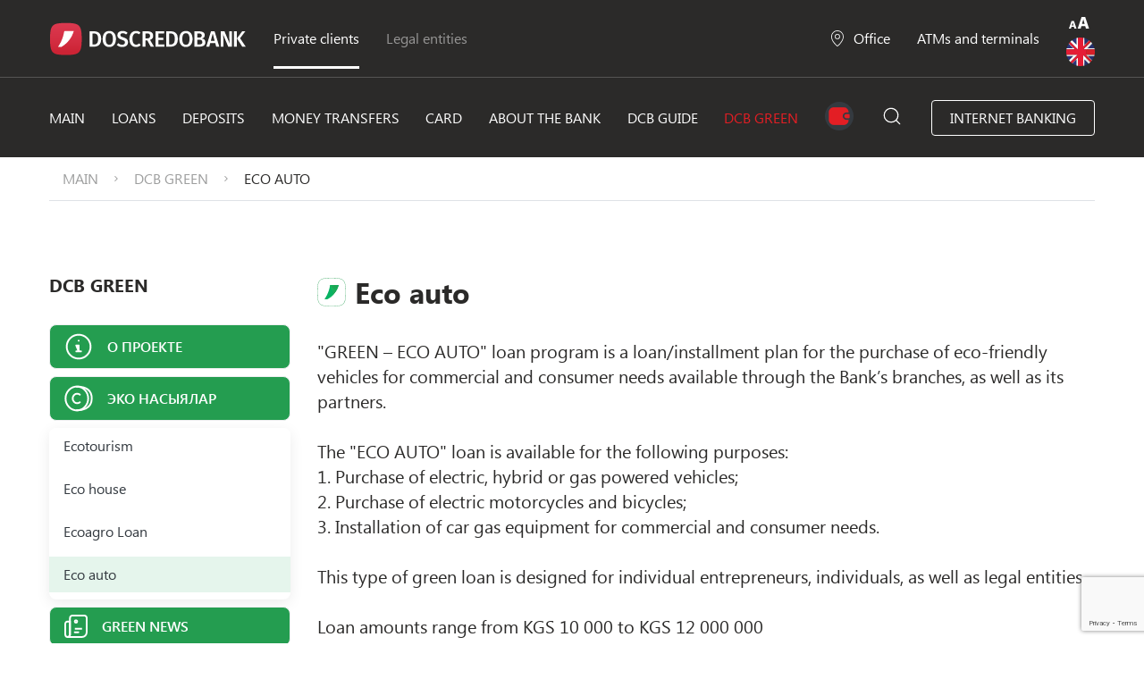

--- FILE ---
content_type: text/html; charset=utf-8
request_url: https://www.dcb.kg/en/green/detail/eko-kredity/green-ekoavto/
body_size: 14223
content:
<!DOCTYPE html>
<html lang="en">
<head>
    <meta charset="utf-8">
    <meta http-equiv="X-UA-Compatible" content="IE=edge">
    <title>Eco auto | DosCredoBank</title>
    <meta name="description" content="">
    <meta name="keywords" content="">
    <meta name="og:title" content="">
    <meta name="og:image"
          content="">
    <meta name="og:description" content="">
    <meta name="theme-color" content="#fff">
    <meta name="apple-mobile-web-app-status-bar-style" content="black-translucent">
    <meta name="viewport"
          content="width=device-width, user-scalable=no, initial-scale=1.0, maximum-scale=1.0, minimum-scale=1.0">
    <meta name="facebook-domain-verification" content="zwpx1hc1wdt2uhfxs1lsdloya1hnmi"/>
    <!-- Google Tag Manager -->
    <script>(function(w,d,s,l,i){w[l]=w[l]||[];w[l].push({'gtm.start':
    new Date().getTime(),event:'gtm.js'});var f=d.getElementsByTagName(s)[0],
    j=d.createElement(s),dl=l!='dataLayer'?'&l='+l:'';j.async=true;j.src=
    'https://www.googletagmanager.com/gtm.js?id='+i+dl;f.parentNode.insertBefore(j,f);
    })(window,document,'script','dataLayer','GTM-KZFJCVT3');</script>
    <!-- End Google Tag Manager -->
    <script src="https://www.google.com/recaptcha/api.js?render=6LffuUcqAAAAANYsDUgmsDBe-OJTimFVVbPTjfmB"></script>
    <script>
        function onSubmit(token) {
          console.log('[token]', token)
          document.getElementById('deposit_submit_form_btn').value = token;
          document.getElementById('deposit-order-form').submit();
        }
      </script>
    <link rel="shortcut icon" href="/static/img/favicons/favicon.ico" type="image/x-icon">
    <link rel="icon" sizes="16x16" href="/static/img/favicons/favicon-16x16.png" type="image/png">
    <link rel="icon" sizes="32x32" href="/static/img/favicons/favicon-32x32.png" type="image/png">
    
        <link href="https://unpkg.com/aos@2.3.1/dist/aos.css" rel="stylesheet">
    
    <link rel="stylesheet" href="/static/css/libs.css">
    <link rel="stylesheet" href="/static/css/main_09_22.css">
    <link rel="stylesheet" href="/static/css/gerland.css">

    
    <style>
        .o-hidden {
            overflow: hidden;
        }
    </style>
    
    <link rel="stylesheet" href="/static/css/main.css">

</head>
<body style="min-width: 1200px">
<!-- Google Tag Manager (noscript) -->
<noscript><iframe src="https://www.googletagmanager.com/ns.html?id=GTM-KZFJCVT3"
height="0" width="0" style="display:none;visibility:hidden"></iframe></noscript>
<!-- End Google Tag Manager (noscript) -->
<div id="dnn_whiteHolder">
    
        <div class="header-wrapper dark-theme">
            <header>
                <div class="container">
                    
                        <div class="grid">
                    
                        <div class="left-side">
                            <a class="logo" href="/en/">
                                <img src="
                                        /media/logo/DCBWhite_CVyXH57.svg">
                            </a>
                            <a class="url active" href="/en/">Private clients</a>
                            <a class="url" href="/en/yuridichecskiye-litsa/">Legal entities</a>
                        </div>
                        <div class="right-side">
                            <a class="maps" href="/en/terminals/departments">Office</a>
                            <a href="/en/terminals/bankomats">ATMs and terminals</a>
                            <div class="right-side-2" style="flex-direction: column">
                                <div class="link" style="width: 30px; height: 30px;">
                                    <div class="btn-shop">
                                        
                                            <img src="/static/img/svg/enlarge_font.svg" alt="aA" onclick="toggleVisualImpairment()">
                                        
                                    </div>
                                </div>
                                
                                    <div class="lng">
                                        <img class="dropbtn" src="
                                                /static/img/svg/ic-en.svg"
                                             onclick="myFunction()">
                                        <div class="dropdown-content" id="myDropdown">
                                            <div class="radius">
                                                
                                                    
                                                    <a class="kg "
                                                       href="/kg/green/detail/eko-kredity/green-ekoavto/">КЫРГ</a>
                                                
                                                    
                                                    <a class="rus "
                                                       href="/ru/green/detail/eko-kredity/green-ekoavto/">РУС</a>
                                                
                                                    
                                                    <a class="eng active"
                                                       >ENG</a>
                                                
                                            </div>
                                        </div>
                                    </div>
                                
                            </div>
                        </div>
                    </div>
            </header>

            <nav>
                <div class="container">
                    
                        <div class="grid">
                    
                        <div class="link"><a
                                
                                href="/en/">Main</a></div>
                        
                        <div class="link" data-has-dropdown="true">
                            <a 
                               href="/en/credits">Loans</a>
                            <div class="nav-drop-down">
                                <div class="container">
                                    <div class="flex">
                                        <div class="left">
                                            <ul>
                                                
                                                </li>
                                                <li>
                                                    <a href="/en/credits/bystryi/">"Fast" loan</a>
                                                </li>
                                                <li>
                                                    <a href="/en/credits/potrebitelskiy/">"Consumer" loan</a>
                                                </li>
                                                <li>
                                                    <a href="/en/credits/business">“Business” loan</a>
                                                </li>
                                                
                                                    <li><a href="/en/credits/mobilniy-kredit">Mobile loan</a></li>
                                                
                                                
                                                    <li><a href="/en/credits2/ipoteka">Mortgage</a></li>
                                                
                                                
                                                
                                                
                                                    <li><a href="/en/green/detail/eko-kredity/eko-turizm/">Ecotourism</a></li>
                                                
                                                    <li><a href="/en/green/detail/eko-kredity/green-ekodom/">Eco house</a></li>
                                                
                                                    <li><a href="/en/green/detail/eko-kredity/eko-agro/">Ecoagro Loan</a></li>
                                                
                                                    <li><a href="/en/green/detail/eko-kredity/green-ekoavto/">Eco auto</a></li>
                                                
                                            </ul>
                                        </div>
                                        
                                            <div class="center">
                                                <h4>Frequently asked questions?</h4>
                                                
                                                    <p><a href="
                                                            /en/gid/credit#faq-13">Can a relative of the borrower pay the loan without knowing the account number?</a>
                                                    </p>
                                                
                                                    <p><a href="
                                                            /en/gid/credit#faq-14">How can I pay a loan?</a>
                                                    </p>
                                                
                                                    <p><a href="
                                                            /en/gid/credit#faq-15">Can I get a loan if there is a parallel loan?</a>
                                                    </p>
                                                
                                                    <p><a href="
                                                            /en/gid/credit#faq-16">Can I get a loan if I work in a private organization that can’t issue a certificate?</a>
                                                    </p>
                                                
                                                    <p><a href="
                                                            /en/gid/credit#faq-17">Is it possible to get a loan, if only this month I got a job?</a>
                                                    </p>
                                                
                                                <a href="/en/gid/top10"
                                                   class="btn">Show all questions</a>
                                            </div>
                                            <div class="right">
                                                
                                                <img src="/media/menu/%D0%BA%D1%80%D0%B5%D0%B4%D0%B8%D1%82_%D0%BF%D0%BE%D1%82%D1%80%D0%B5%D0%B1%D0%B8%D1%82%D0%B5%D0%BB%D1%8C%D1%81%D0%BA%D0%B8%D0%B9.jpg.370x148_q85_box-263%2C0%2C1768%2C600_crop_detail.jpg"
                                                     alt="">
                                                <h4>Consumer loan</h4>
                                                <p>Loan for your dreams and purposes</p>
                                                <a href="/en/credits/potrebitelskiy/"
                                                   class="btn">Learn more</a>
                                            </div>
                                        
                                    </div>
                                </div>
                            </div>
                        </div>

                        <div class="link" data-has-dropdown="true">
                            <a 
                               href="/en/deposits/baybol" data-menu="deposit">Deposits</a>
                            <div class="nav-drop-down">
                                <div class="container">
                                    <div class="flex">
                                        <div class="left">
                                            <ul>
                                                
                                                    <li><a href="/en/deposits/baybol">&quot;Bai-Bol&quot; deposit</a>
                                                    </li>
                                                
                                                    <li><a href="/en/deposits/depozit-baj-bol">&quot;БайБол+&quot; депозити жылына 14%</a>
                                                    </li>
                                                
                                                    <li><a href="/en/deposits/Jashyl_amanat">&quot;Green Deposit&quot;</a>
                                                    </li>
                                                
                                            </ul>
                                        </div>
                                        
                                            <div class="center">
                                                <h4>Frequently asked questions?</h4>
                                                
                                                    <p><a href="
                                             /en/gid/deposit#faq-8">Is it possible to withdraw part of the main deposit amount if necessary?</a>
                                                    </p>
                                                
                                                    <p><a href="
                                             /en/gid/deposit#faq-9">Can a relative of the depositor withdraw % of the deposit?</a>
                                                    </p>
                                                
                                                    <p><a href="
                                             /en/gid/deposit#faq-10">Is it possible to replenish a deposit without coming to the Bank?</a>
                                                    </p>
                                                
                                                <a href="/en/gid/top10"
                                                   class="btn">Show all questions</a>
                                            </div>
                                            <div class="right">
                                                
                                                <img src="/media/menu/%D0%94%D0%B5%D0%BF%D0%BE%D0%B7%D0%B8%D1%82%D1%8B__DCB_%D0%93%D0%B8%D0%B4.jpg.370x148_q85_box-0%2C96%2C1605%2C739_crop_detail.jpg"
                                                     alt="">
                                                <h4>&quot;Bai-bol&quot; deposit</h4>
                                                <p>Guaranteed Income
Thanks to high interest rates and a wide choice of terms</p>
                                                <a href="/en/deposits/baybol"
                                                   class="btn">Learn more</a>
                                            </div>
                                        
                                    </div>
                                </div>
                            </div>
                        </div>
                        <div class="link"><a
                                
                                href="/en/money-transfer/">Money transfers</a></div>
                        <div class="link"><a
                                
                                href="/en/card/">Card</a></div>

                        <div class="link" data-has-dropdown="true">
                            <a 
                               href="/en/about-bank/today">About the Bank</a>
                            <div class="nav-drop-down">
                                <div class="container">
                                    <div class="flex">
                                        <div class="left">
                                            <ul>
                                                <li>
                                                    <a href="/en/about-bank/today">Bank today</a>
                                                </li>
                                                <li>
                                                    <a href="/en/about-bank/management">Management</a>
                                                </li>
                                                <li>
                                                    <a href="/en/about-bank/correspond-net">Correspondent network</a>
                                                </li>
                                                <li>
                                                    <a href="/en/about-bank/investment-dealings">Securities operations</a>
                                                </li>
                                                <li>
                                                    <a href="/en/about-bank/financial-performance">Financial indicators</a>
                                                </li>
                                                
                                                <li>
                                                    <a href="/en/about-bank/contracts">Договоры</a>
                                                </li>
                                                <li>
                                                    <a href="/en/about-bank/corporate-section">Корпоративный раздел</a>
                                                </li>
                                                <li>
                                                    <a href="/en/about-bank/awards">Awards and achievements</a>
                                                </li>
                                            </ul>
                                        </div>
                                        <div class="center">
                                            <ul>
                                                <li>
                                                    <a href="/en/about-bank/vacancy">Vacancies </a>
                                                </li>
                                                <li><a href="/en/about-bank/tarif">Tariffs</a></li>
                                                <li>
                                                    <a href="/en/about-bank/sale-of-property">Property realization</a>
                                                </li>
                                                <li>
                                                    <a href="/en/about-bank/contacts">Requisites and contacts</a>
                                                </li>
                                                <li><a href="/en/about-bank/pfdt-lpd">PFTD/LPD</a>
                                                </li>
                                                <li>
                                                    <a href="/en/about-bank/financial-literacy">Financial literacy</a>
                                                </li>
                                            </ul>
                                        </div>
                                        <div class="right">
                                            
                                                
                                                <img src="/media/menu/Group_347.png.370x148_q85_box-0%2C0%2C488%2C195_crop_detail.png" alt="">
                                                <h4>24/7 DCB branches</h4>
                                                <p>We care about the convenience of the population, so we have opened offices that work without breaks and weekends around the clock!</p>
                                                <a href="/en/terminals/departments"
                                                   class="btn">Learn more</a>
                                            
                                        </div>
                                    </div>
                                </div>
                            </div>
                        </div>


                        <div class="link"><a 
                                             href="/en/gid/top10">DCB Guide</a></div>
                        <div class="link"><a
                                class="active"
                                href="/en/green/list/">DCB Green</a></div>
                        <div class="link"><a href="/en/ewallet/"><img
                                src="/static/img/electronic-wallet/e-wallet-icon.png" alt=""/></a></div>
                        <div class="link"><a class="search" href="/en/search"></a></div>
                        <div class="link"><a class="btn-shop"
                                             href="/en/internet-banking">Internet Banking </a>
                        </div>
                    </div>
                </div>
            </nav>
        
        </div>
    
    
    <div class="container">
        <div class="breadcrumbs">
            <div class="container">
                <div class="breadcrumbs-list">
                    <div class="breadcrumbs-item">
                        <a href="/en/">Main</a>
                    </div>
                    <div class="breadcrumbs-item">
                        <a href="/en/green/list/">DCB GREEN</a>
                    </div>
                    <div class="breadcrumbs-item">
                        <span>Eco auto</span>
                    </div>
                </div>
            </div>
        </div>

        <div class="green-page">
            <div class="green-page-left">
                
<div class="green-nav green-nav-modify">
    <div class="green-nav-title">DCB GREEN</div>
    <ul class="menu">
        <li onclick="window.location.href='/en/green/list/'">
            <div class="menu-item">
                <img src="/media/green/about.svg" alt="">
                О проекте
            </div>
        </li>
        
            <li
                    
                        class="active"
                    
                    >
                <div class="menu-item">
                    <img src="/media/green/eco-credits_q7XGUiW.svg" alt="">
                    ЭКО НАСЫЯЛАР
                </div>
                
                
                
                    <div class="dropdown credits">
                        
                            <a href="/en/green/detail/eko-kredity/eko-turizm/" class="dropdownItem ">Ecotourism</a>
                        
                            <a href="/en/green/detail/eko-kredity/green-ekodom/" class="dropdownItem ">Eco house</a>
                        
                            <a href="/en/green/detail/eko-kredity/eko-agro/" class="dropdownItem ">Ecoagro Loan</a>
                        
                            <a href="/en/green/detail/eko-kredity/green-ekoavto/" class="dropdownItem active">Eco auto</a>
                        
                    </div>
                
            </li>
        
            <li
                    
                    
                        onclick="window.location.href='/en/green/section/zelenye-novosti/'"
                    >
                <div class="menu-item">
                    <img src="/media/green/green-news.svg" alt="">
                    GREEN NEWS
                </div>
                
                
                
            </li>
        
            <li
                    
                    
                        onclick="window.location.href='/en/green/section/zelenaya-infrastruktura/'"
                    >
                <div class="menu-item">
                    <img src="/media/green/cars.svg" alt="">
                    GREEN INFRASTRUCTURE
                </div>
                
                    <div class="dropdown">
                        
                            <a href="/en/green/subsection/zelenaya-infrastruktura/set-elektrozaryadnyh-stancij/" class="dropdownItem ">NETWORK OF ELECTRIC CHARGING STATIONS</a>
                        
                    </div>
                
                
                
            </li>
        
            <li
                    
                    
                        onclick="window.location.href='/en/green/section/vnedrenie-standartov-zelenogo-ofisa/'"
                    >
                <div class="menu-item">
                    <img src="/media/green/zeleniy-office.svg" alt="">
                    IMPLEMENTING GREEN OFFICE STANDARDS
                </div>
                
                    <div class="dropdown">
                        
                            <a href="/en/green/subsection/vnedrenie-standartov-zelenogo-ofisa/razdelnyj-sbor-i-utilizaciya-musora/" class="dropdownItem ">SEPARATE COLLECTION AND DISPOSAL OF WASTE</a>
                        
                            <a href="/en/green/subsection/vnedrenie-standartov-zelenogo-ofisa/ekomarkirovka-luchshaya-praktika-upravleniya-othod/" class="dropdownItem ">«Best Recycle Practice» label</a>
                        
                            <a href="/en/green/subsection/vnedrenie-standartov-zelenogo-ofisa/ustanovka-solnechnyh-panelej/" class="dropdownItem ">INSTALLATION OF SOLAR PANELS</a>
                        
                    </div>
                
                
                
            </li>
        
            <li
                    
                    
                        onclick="window.location.href='/en/green/section/eko-gramotnost/'"
                    >
                <div class="menu-item">
                    <img src="/media/green/eco-grammer.svg" alt="">
                    Eco literacy
                </div>
                
                
                
            </li>
        
            <li
                    
                    
                        onclick="window.location.href='/en/green/section/monitoring-vozduha/'"
                    >
                <div class="menu-item">
                    <img src="/media/green/monitoring-vozduha_NtBpNRf.svg" alt="">
                    AIR MONITORING
                </div>
                
                
                    <div class="dropdown phases">
                        
                            
                            <a href="/en/green/monitoring/monitoring-vozduha/1/" class="dropdownItem ">FIRST PHASE</a>
                        
                            
                            <a href="/en/green/monitoring/monitoring-vozduha/2/" class="dropdownItem ">SECOND PHASE</a>
                        
                    </div>
                
                
            </li>
        
            <li
                    
                    
                        onclick="window.location.href='/en/green/section/Kyrgyzgreenbonds/'"
                    >
                <div class="menu-item">
                    <img src="/media/green/2-5.png" alt="">
                    Kyrgyz Green Bonds
                </div>
                
                
                
            </li>
        
            <li
                    
                    
                        onclick="window.location.href='/en/green/section/esg/'"
                    >
                <div class="menu-item">
                    <img src="/media/green/green-news_amIs1Gt.svg" alt="">
                    2023 Sustainable Development Report
                </div>
                
                
                
            </li>
        
            <li
                    
                    
                        onclick="window.location.href='/en/green/section/jashil_depozit/'"
                    >
                <div class="menu-item">
                    <img src="" alt="">
                    Green Deposit
                </div>
                
                
                
            </li>
        
            <li
                    
                    
                        onclick="window.location.href='/en/green/section/esg-strategiya-za-2024-god/'"
                    >
                <div class="menu-item">
                    <img src="" alt="">
                    ESG стратегия за 2024 год
                </div>
                
                
                
            </li>
        
    </ul>
</div>
            </div>

            <div class="green-page-right">
                
                <h1 class="green-title with-icon" style="background-image: url('/static/img/svg/green.svg');">Eco auto</h1>
                <div class="green-text-20 green-mb-30">
                    &quot;GREEN &ndash; ECO AUTO&quot; loan program is a loan/installment plan for the purchase of eco-friendly vehicles for commercial and consumer needs available through the Bank&rsquo;s branches, as well as its partners.&nbsp;<br />
<br />
The &quot;ECO AUTO&quot; loan is available for the following purposes:<br />
1. Purchase of electric, hybrid or gas powered vehicles;<br />
2. Purchase of electric motorcycles and bicycles;<br />
3. Installation of car gas equipment for commercial and consumer needs.<br />
<br />
This type of green loan is designed for individual entrepreneurs, individuals, as well as legal entities.<br />
<br />
Loan amounts range from KGS 10&nbsp;000 to KGS 12 000&nbsp;000<br />
Interest rate:26%<br />
Effective % rate: from &nbsp;25,62%<br />
<br />
For the terms and conditions of the &quot;GREEN &ndash; ECO AUTO&quot; loan, please call our call center on 8686.
                </div>

                
                    <img src="/media/%D1%8D%D0%BA%D0%BE%D0%B0%D0%B2%D1%82%D0%BE.jpg" alt="" class="green-banner green-mb-30">
                

                <div class="green-navbar green-mb-30">
                    
                    
                    
                    
                    
                    
                    

                </div>

                

                

                

                <h2 class="green-title green-mb-30" id="id4">
                    
                </h2>

                

                

                

                

                <h2 class="green-title green-mb-30" id="id6">
                    
                </h2>
                <div class="green-mb-60">
                    
                </div>

                
                    <div class="green-mix-grid green-mb-60">
                        <div class="green-mix-grid-item">
                            <h2 class="green-title" id="id7">
                                
                            </h2>
                            
                        </div>
                        <div class="green-mix-grid-item">
                            
                        </div>
                    </div>

                
                

                <div class="news news-2">
                    <div class="nav-carousel">
                        <div>
                            <h2 class="h2">News</h2>
                        </div>
                        <div class="arrow-nav">
                            <div class="swiper-button-prev news-btn-arrow"></div>
                            <div class="swiper-button-next news-btn-arrow"></div>
                        </div>
                    </div>
                    <div class="swiper-container news">
                        <div class="swiper-wrapper">
                            
                                <div class="swiper-slide">
                                    <div class="item">
                                        <div class="date" data-aos="fade-up" data-aos-duration="500" data-aos-delay="300">
                                            
                                            
                                                29 April 2025
                                            
                                        </div>
                                        <a href="/en/news/oao-dos-kredobank-i-centr-klimaticheskogo-finansirovaniya-zaklyuchili-strategicheskoe-partnerstvo" class="cover-url"></a>
                                        <div class="date date--modify">ЭКОНОВОСТИ

                                        </div>
                                        <h4 class="h4">Doscredobank OJSC and the Climate Finance Center entered into strategic partnership</h4>
                                        <p>The purpose of this Memorandum is to establish strategic partnership relations and develop long-term effective cooperation between the Parties aimed at:</p>
                                        <a class="show-more" href="/en/news/oao-dos-kredobank-i-centr-klimaticheskogo-finansirovaniya-zaklyuchili-strategicheskoe-partnerstvo">Learn more</a>
                                    </div>
                                </div>
                            
                                <div class="swiper-slide">
                                    <div class="item">
                                        <div class="date" data-aos="fade-up" data-aos-duration="500" data-aos-delay="300">
                                            
                                            
                                                22 April 2025
                                            
                                        </div>
                                        <a href="/en/news/tvoy_zaryad_eco" class="cover-url"></a>
                                        <div class="date date--modify">ЭКОНОВОСТИ

                                        </div>
                                        <h4 class="h4">&quot;Your Charge&quot; for Ecology: Dos-Kredobank Recycles 13.5 kg of Batteries</h4>
                                        <p>Within the initiative “Your Charge” for Ecology: Dos-Credobank Recycles 13.5 kg of Batteries</p>
                                        <a class="show-more" href="/en/news/tvoy_zaryad_eco">Learn more</a>
                                    </div>
                                </div>
                            
                                <div class="swiper-slide">
                                    <div class="item">
                                        <div class="date" data-aos="fade-up" data-aos-duration="500" data-aos-delay="300">
                                            
                                            
                                                11 April 2025
                                            
                                        </div>
                                        <a href="/en/news/nagrada_sapat" class="cover-url"></a>
                                        <div class="date date--modify">ЭКОНОВОСТИ

                                        </div>
                                        <h4 class="h4">Doscredobank OJSC was honored with the Sapat state award for contribution to sustainable and green development</h4>
                                        <p>Бүгүн «Дос-Кредобанк» ААК Кыргыз Республикасынын Министрлер Кабинети тарабынан негизделген «Сапат» мамлекеттик сыйлыгынын лауреаты болду. Бул абройлуу сыйлык Банктын туруктуу өнүгүү, экологиялык жоопкерчиликтүү бизнес жаатындагы жетишкендиктери жана 2023-2024-жылдары инновациялык технологияларды киргизгени үчүн ыйгарылды.</p>
                                        <a class="show-more" href="/en/news/nagrada_sapat">Learn more</a>
                                    </div>
                                </div>
                            
                                <div class="swiper-slide">
                                    <div class="item">
                                        <div class="date" data-aos="fade-up" data-aos-duration="500" data-aos-delay="300">
                                            
                                            
                                                08 April 2025
                                            
                                        </div>
                                        <a href="/en/news/jashil_depozit" class="cover-url"></a>
                                        <div class="date date--modify">ЭКОНОВОСТИ

                                        </div>
                                        <h4 class="h4">&quot;Green Deposit&quot;:  Your contribution to the ecological future</h4>
                                        <p>1% of the accumulated funds will be used to:
 - Greening of countries and other eco-projects of the Bank
- Developing infrastructure for ecological transport</p>
                                        <a class="show-more" href="/en/news/jashil_depozit">Learn more</a>
                                    </div>
                                </div>
                            
                                <div class="swiper-slide">
                                    <div class="item">
                                        <div class="date" data-aos="fade-up" data-aos-duration="500" data-aos-delay="300">
                                            
                                            
                                                26 November 2024
                                            
                                        </div>
                                        <a href="/en/news/zelenye-kredity-ot-doscredobank-s-zabotoj-ob-ekologii" class="cover-url"></a>
                                        <div class="date date--modify">ЭКОНОВОСТИ

                                        </div>
                                        <h4 class="h4">Экологияга кам көрүү менен Doscredobank&#39;тан жашыл кредиттер.</h4>
                                        <p>Жашыл кредиттер жөнүндө кеңири маалымат банктын сайтында DCB Green бөлүмүндө берилген.</p>
                                        <a class="show-more" href="/en/news/zelenye-kredity-ot-doscredobank-s-zabotoj-ob-ekologii">Learn more</a>
                                    </div>
                                </div>
                            
                                <div class="swiper-slide">
                                    <div class="item">
                                        <div class="date" data-aos="fade-up" data-aos-duration="500" data-aos-delay="300">
                                            
                                            
                                                07 August 2024
                                            
                                        </div>
                                        <a href="/en/news/snizhenie-procentnyh-stavok-ot-doscredobank" class="cover-url"></a>
                                        <div class="date date--modify">ЭКОНОВОСТИ

                                        </div>
                                        <h4 class="h4">Doscredobank’тан пайыздык чендерди төмөндөтүү!</h4>
                                        <p>C 07.08.2024 - 30.08.2024</p>
                                        <a class="show-more" href="/en/news/snizhenie-procentnyh-stavok-ot-doscredobank">Learn more</a>
                                    </div>
                                </div>
                            
                                <div class="swiper-slide">
                                    <div class="item">
                                        <div class="date" data-aos="fade-up" data-aos-duration="500" data-aos-delay="300">
                                            
                                            
                                                25 July 2024
                                            
                                        </div>
                                        <a href="/en/news/prisoedinyajtes-k-ekologicheskomu-dvizheniyu-s-doscredobank" class="cover-url"></a>
                                        <div class="date date--modify">ЭКОНОВОСТИ

                                        </div>
                                        <h4 class="h4">Doscredobank менен экологиялык кыймылга кошулуңуз!</h4>
                                        <p>None</p>
                                        <a class="show-more" href="/en/news/prisoedinyajtes-k-ekologicheskomu-dvizheniyu-s-doscredobank">Learn more</a>
                                    </div>
                                </div>
                            
                                <div class="swiper-slide">
                                    <div class="item">
                                        <div class="date" data-aos="fade-up" data-aos-duration="500" data-aos-delay="300">
                                            
                                            
                                                31 May 2024
                                            
                                        </div>
                                        <a href="/en/news/oao-dos-kredobank-informiruet-o-vyplate-dohodov-po-chetvertomu-procentnomu-periodu-po-zelenym-obligaciyam" class="cover-url"></a>
                                        <div class="date date--modify">ЭКОНОВОСТИ

                                        </div>
                                        <h4 class="h4">«Дос -Кредобанк» ААК  жашыл облигациялар боюнча төртүнчү пайыздык мезгил боюнча кирешелерди төлөө жөнүндө маалымдайт</h4>
                                        <p>«Дос -Кредобанк» ААК  жашыл облигациялар боюнча төртүнчү пайыздык мезгил боюнча кирешелерди төлөө жөнүндө маалымдайт</p>
                                        <a class="show-more" href="/en/news/oao-dos-kredobank-informiruet-o-vyplate-dohodov-po-chetvertomu-procentnomu-periodu-po-zelenym-obligaciyam">Learn more</a>
                                    </div>
                                </div>
                            
                                <div class="swiper-slide">
                                    <div class="item">
                                        <div class="date" data-aos="fade-up" data-aos-duration="500" data-aos-delay="300">
                                            
                                            
                                                23 May 2024
                                            
                                        </div>
                                        <a href="/en/news/ekodom-ot-20-godovyh" class="cover-url"></a>
                                        <div class="date date--modify">ЭКОНОВОСТИ

                                        </div>
                                        <h4 class="h4">ЭКОДОМ жылдык 20% дан баштап</h4>
                                        <p>None</p>
                                        <a class="show-more" href="/en/news/ekodom-ot-20-godovyh">Learn more</a>
                                    </div>
                                </div>
                            
                                <div class="swiper-slide">
                                    <div class="item">
                                        <div class="date" data-aos="fade-up" data-aos-duration="500" data-aos-delay="300">
                                            
                                            
                                                28 February 2024
                                            
                                        </div>
                                        <a href="/en/news/esg-bolshe-chem-prosto-trend-eto-osnova-uspeshnogo-biznesa" class="cover-url"></a>
                                        <div class="date date--modify">ЭКОНОВОСТИ

                                        </div>
                                        <h4 class="h4">ESG: трендден дагы көбурөөк</h4>
                                        <p>Башкармалыктын Төрагасы-Эшбердиев Чолпон Менен Маек</p>
                                        <a class="show-more" href="/en/news/esg-bolshe-chem-prosto-trend-eto-osnova-uspeshnogo-biznesa">Learn more</a>
                                    </div>
                                </div>
                            
                        </div>
                    </div>
                </div>
            </div>
        </div>
    </div>
    <!-- modal -->
    
        <script>
    $(".js-range-slider").ionRangeSlider({
        type: 'single',
        grid: true,
        grid_snap: true,
        values: [3, 6, 9, 12, 18],
        step: 1
    });
</script>
<script>
    var modal = document.getElementById("myModal");
    // Get the button that opens the modal
    var btn = document.getElementById("myBtn");
    // Get the <span> element that closes the modal
    var span = document.getElementsByClassName("closeBtn")[0];
    // When the user clicks on the button, open the modal
    btn.onclick = function () {
        modal.style.display = "block";
    }
    // When the user clicks on <span> (x), close the modal
    span.onclick = function () {
        modal.style.display = "none";
    }
    // When the user clicks anywhere outside of the modal, close it
    window.onclick = function (event) {
        if (event.target == modal) {
            modal.style.display = "none";
        }
    }
</script>
<script>
    $(document).ready(function () {
        $('a[href*=#]').bind("click", function (e) {
            var anchor = $(this);
            $('html, body').stop().animate({
                scrollTop: $(anchor.attr('href')).offset().top
            }, 1000);
            e.preventDefault();
        });
        return false;
    });
</script>
    
    <script type="text/javascript" src="/static/js/libs.js"></script>
    <script type="text/javascript" src="/static/js/main.js"></script>
    <script>
        $( document ).ready(function() {
            $('.menu li').click(function (e) {
                $('.menu li').not(this).removeClass('active');
                $(this).addClass('active');
            });

        })

    </script>


    
        <footer class="footer">
            <div class="container">
                <div class="grid">
                    <div data-aos="fade-up" data-aos-duration="500" data-aos-delay="500" class="item"><img
                            src="/static/img/svg/logo.svg">
                        <div class="social">
                            
                                <a href="https://www.facebook.com/doscredobank.kg" target="_blank"><img
                                        src="/static/img/svg/ic-facebook.svg" alt=""></a>
                            
                            
                                <a href="https://www.instagram.com/doscredobank_kg/?hl=ru" target="_blank"><img
                                        src="/static/img/svg/ic-instagram.svg" alt=""></a>
                            
                            
                                <a href="https://twitter.com/doscredobank_kg" target="_blank"><img
                                        src="/static/img/svg/ic-twitter.svg" alt=""></a>
                            
                        </div>
                    </div>
                    <div class="item" data-aos="fade-up" data-aos-duration="500" data-aos-delay="550">
                        <div class="title">Customers</div>
                        <ul>
                            
                                <li><a href="/en/terminals/terminals">Departments</a></li>
                            
                                <li><a href="/en/terminals/terminals">ATMs</a></li>
                            
                                <li><a href="/en/about-bank/tarif">Tariffs</a></li>
                            
                                <li><a href="/en/about-bank/contacts">Details</a></li>
                            
                                <li><a href="/en/about-bank/sale-of-property">Realization of property</a></li>
                            
                                <li><a href="/en/bank-garant">Bank guarantees</a></li>
                            
                                <li><a href="/en/security/">Safety rules for clients</a></li>
                            
                                <li><a href="/en/about-bank/financial-literacy">Financial literacy</a></li>
                            
                        </ul>
                    </div>
                    <div class="item" data-aos="fade-up" data-aos-duration="500" data-aos-delay="600">
                        <div class="title">About The Bank</div>
                        <ul>
                            
                                <li><a href="/en/about-bank/today">General Information</a></li>
                            
                                <li><a href="/en/about-bank/awards">Awards and achievements</a></li>
                            
                                <li><a href="/en/about-bank/financial-performance">Financial reports</a></li>
                            
                                <li><a href="/en/about-bank/management">Management</a></li>
                            
                                <li><a href="/en/download-logo">Bank Logo</a></li>
                            
                                <li><a href="/en/about-bank/vacancy">Vacancies</a></li>
                            

                        </ul>
                    </div>
                    <div class="item" data-aos="fade-up" data-aos-duration="500" data-aos-delay="650">
                        <div class="title">Feedback</div>
                        <ul>
                            <li><a href="/en/feedback/">Service quality evaluation</a>
                            </li>
                        </ul>
                        <ul>
                            <li>
                                <a href="/en/about-bank/registration-procedure">Порядок регистрации и приема жалоб и предложений</a>
                            </li>
                        </ul>
                        <ul>
                            <li>
                                <a href="/en/feedback/google-form-feedback">Service quality evaluation</a>
                            </li>
                        </ul>

                        <div class="code">
                            <a href="tel:8686"></a>
                            <div class="code-number">8686</div>
                            <div class="code-text">Free <br> call</div>
                        </div>
                    </div>
                    <div class="item" data-aos="fade-up" data-aos-duration="500" data-aos-delay="700">
                        <div class="title">Our contacts</div>
                        <p>720000 Kyrgyz Republic, BIshkek c., Chuy avenue, 92, 6 fl.</p>
                        <p>
                            <a href="tel:8686 (Колл-центр)">8686 (Колл-центр)</a>
                        </p>
                        <p>
                            <a href="mailto: office@doscredobank.kg">office@doscredobank.kg</a>
                        </p>
                    </div>
                </div>
                <hr>
                <div class="copyright">
                <span data-aos="fade-right" data-aos-duration="500" data-aos-delay="300"
                      data-aos-offset="0">1997-2026 1997-2020 ©  Dos Credobank OJSC. All Rights reserved. License of NB KR №037</span>
                    <a href="dcb.kg">dcb.kg</a>
                </div>

            </div>
        </footer>

    
    <script src="https://unpkg.com/aos@2.3.1/dist/aos.js"></script>
    <script type="text/javascript" src="/static/js/libs.js"></script>
    <script type="text/javascript" src="/static/js/main.js"></script>
    <script type="text/javascript" src="/static/js/app.js"></script>
    
    
    <!-- Global site tag (gtag.js) - Google Analytics -->
    <script async src="https://www.googletagmanager.com/gtag/js?id=UA-64172420-1"></script>
    <script>
        window.dataLayer = window.dataLayer || [];

        function gtag() {
            dataLayer.push(arguments);
        }

        gtag('js', new Date());
        gtag('config', 'UA-64172420-1');
    </script>
    
        <script>
    $(".js-range-slider").ionRangeSlider({
        type: 'single',
        grid: true,
        grid_snap: true,
        values: [3, 6, 9, 12, 18],
        step: 1
    });
</script>
<script>
    var modal = document.getElementById("myModal");
    // Get the button that opens the modal
    var btn = document.getElementById("myBtn");
    // Get the <span> element that closes the modal
    var span = document.getElementsByClassName("closeBtn")[0];
    // When the user clicks on the button, open the modal
    btn.onclick = function () {
        modal.style.display = "block";
    }
    // When the user clicks on <span> (x), close the modal
    span.onclick = function () {
        modal.style.display = "none";
    }
    // When the user clicks anywhere outside of the modal, close it
    window.onclick = function (event) {
        if (event.target == modal) {
            modal.style.display = "none";
        }
    }
</script>
<script>
    $(document).ready(function () {
        $('a[href*=#]').bind("click", function (e) {
            var anchor = $(this);
            $('html, body').stop().animate({
                scrollTop: $(anchor.attr('href')).offset().top
            }, 1000);
            e.preventDefault();
        });
        return false;
    });
</script>
    
    <script>
        $('.link, header').on('mouseover', function () {
            if ($(this).data('has-dropdown'))
                $('nav').parent('.header-wrapper').addClass('dark-theme2');
            else
                $('nav').parent('.header-wrapper').removeClass('dark-theme2')
        }).on('mouseout', function () {
        });
        $('.nav-drop-down').on('mouseout', function () {
            $('nav').parent('.header-wrapper').removeClass('dark-theme2');
        })

        // $('#id-selector-0').on('mouseover', function(){
        //     $(this).parent().addClass('is-hover');
        // }).on('mouseout', function(){
        //     $(this).parent().removeClass('is-hover');
        // })
    </script>

    <script>


        $("nav .container .grid a").on("mouseover", function (e) {
            $(".nav-drop-down").removeClass("show");
            if ($(this).attr("data-menu")) {
                $(".nav-drop-down.nav-" + $(this).attr("data-menu")).addClass("show");
            }
        });
        $(document).on("click", "body", function (e) {
            if (!$(this).hasClass(".header-wrapper") || !$(this).parents(".header-wrapper")) {
                $(".nav-drop-down").removeClass("show");
            }
        });
        /* $(window).click(function() {
            if (!$(this).hasClass(".header-wrapper")) {
                $(".nav-drop-down").removeClass("show");
            } */
        $('.faq-user-answer').on('click', function (e) {
            e.preventDefault();
            let $item = $(this).parents('.item');
            let answer = $(this).attr('data-answer');
            $.ajax({
                url: $item.parent().attr('data-url'),
                method: 'get',
                dataType: 'json',
                data: {
                    'answer': answer,
                    'id': $item.attr('data-id')
                },
                success: function (data) {
                    if (data.success) {
                        
                        
                        $item.find('.right-side').hide();
                        $item.find('.help-text').hide();
                    }
                },
                error: function (request, errorThrown, errorObject) {
                    console.log(errorObject);
                }
            });
        });
    </script>
    <script>
        AOS.init();
    </script>
    <script src="https://livechatv2.chat2desk.com/packs/ie-11-support.js"></script>
    <script>
        window.chat24_token = "676ba47d4a9a5e853d750366c9c5b094";
        window.chat24_url = "https://livechatv2.chat2desk.com";
        window.chat24_socket_url = "wss://livechatv2.chat2desk.com/widget_ws_new";
        window.chat24_show_new_wysiwyg = "true";
        window.chat24_static_files_domain = "https://storage.chat2desk.com/";
        window.lang = "ru";
        window.fetch("".concat(window.chat24_url, "/packs/manifest.json?nocache=").concat(new Date().getTime())).then(function (res) {
            return res.json();
        }).then(function (data) {
            var chat24 = document.createElement("script");
            chat24.type = "text/javascript";
            chat24.async = true;
            chat24.src = "".concat(window.chat24_url).concat(data["application.js"]);
            document.body.appendChild(chat24);

            setTimeout(() => {
                let messengers = document.querySelector("chat-24").shadowRoot.querySelector(".messengers")
                var linkWhatsapp = document.createElement("a")
                linkWhatsapp.setAttribute("class", "messenger messenger--light messenger--vertical")
                linkWhatsapp.href = "https://wa.me/996225008686"
                linkWhatsapp.target = "_blank"
                var imgWhatsapp = document.createElement("img")
                imgWhatsapp.setAttribute('width', '34')
                imgWhatsapp.setAttribute('height', '34')
                imgWhatsapp.src = "https://storage.chat2desk.com/companies/company_490/messages/2022-8/6d01b842f4de97ccc.jpg"
                linkWhatsapp.appendChild(imgWhatsapp)
                messengers.prepend(linkWhatsapp)
            }, 1000)
        });
    </script>
    <script>
        function toggleVisualImpairment() {
            const visuallyImpaired = document.cookie.includes('visually_impaired=true');
            document.cookie = `visually_impaired=${!visuallyImpaired};path=/`;
            location.reload(); // Reload the page to apply the change
        }
    </script>
    <script>
        (function(w,d,u){
        var s=d.createElement('script');s.async=true;s.src=u+'?'+(Date.now()/60000|0);
        var h=d.getElementsByTagName('script')[0];h.parentNode.insertBefore(s,h);
        })(window,document,'https://bitrix.dcb.kg/upload/crm/tag/call.tracker.js');
    </script>
    <script>
        function getParameterByName(name) {
            const url = new URL(window.location);
            return url.searchParams.get(name) || '';
        }
      
        function fillUTMFields() {
          const utmFields = ['utm_source', 'utm_medium', 'utm_campaign', 'utm_content', 'utm_term'];
          utmFields.forEach(function(field) {
              const inputs = document.querySelectorAll(`input[name="${field}"]`);
              const value = getParameterByName(field);
              inputs.forEach(el => { if (value) el.value = value; });
          });
        }
      
        document.addEventListener("DOMContentLoaded", fillUTMFields);
        
        // Подстраховка — заполняем перед submit
        document.addEventListener("submit", function(e) {
          fillUTMFields();
        }, true); // true = capture phase
      </script>
</div>
</body>
</html>


--- FILE ---
content_type: text/html; charset=utf-8
request_url: https://www.google.com/recaptcha/api2/anchor?ar=1&k=6LffuUcqAAAAANYsDUgmsDBe-OJTimFVVbPTjfmB&co=aHR0cHM6Ly93d3cuZGNiLmtnOjQ0Mw..&hl=en&v=N67nZn4AqZkNcbeMu4prBgzg&size=invisible&anchor-ms=20000&execute-ms=30000&cb=67gdg9xvvo3n
body_size: 48651
content:
<!DOCTYPE HTML><html dir="ltr" lang="en"><head><meta http-equiv="Content-Type" content="text/html; charset=UTF-8">
<meta http-equiv="X-UA-Compatible" content="IE=edge">
<title>reCAPTCHA</title>
<style type="text/css">
/* cyrillic-ext */
@font-face {
  font-family: 'Roboto';
  font-style: normal;
  font-weight: 400;
  font-stretch: 100%;
  src: url(//fonts.gstatic.com/s/roboto/v48/KFO7CnqEu92Fr1ME7kSn66aGLdTylUAMa3GUBHMdazTgWw.woff2) format('woff2');
  unicode-range: U+0460-052F, U+1C80-1C8A, U+20B4, U+2DE0-2DFF, U+A640-A69F, U+FE2E-FE2F;
}
/* cyrillic */
@font-face {
  font-family: 'Roboto';
  font-style: normal;
  font-weight: 400;
  font-stretch: 100%;
  src: url(//fonts.gstatic.com/s/roboto/v48/KFO7CnqEu92Fr1ME7kSn66aGLdTylUAMa3iUBHMdazTgWw.woff2) format('woff2');
  unicode-range: U+0301, U+0400-045F, U+0490-0491, U+04B0-04B1, U+2116;
}
/* greek-ext */
@font-face {
  font-family: 'Roboto';
  font-style: normal;
  font-weight: 400;
  font-stretch: 100%;
  src: url(//fonts.gstatic.com/s/roboto/v48/KFO7CnqEu92Fr1ME7kSn66aGLdTylUAMa3CUBHMdazTgWw.woff2) format('woff2');
  unicode-range: U+1F00-1FFF;
}
/* greek */
@font-face {
  font-family: 'Roboto';
  font-style: normal;
  font-weight: 400;
  font-stretch: 100%;
  src: url(//fonts.gstatic.com/s/roboto/v48/KFO7CnqEu92Fr1ME7kSn66aGLdTylUAMa3-UBHMdazTgWw.woff2) format('woff2');
  unicode-range: U+0370-0377, U+037A-037F, U+0384-038A, U+038C, U+038E-03A1, U+03A3-03FF;
}
/* math */
@font-face {
  font-family: 'Roboto';
  font-style: normal;
  font-weight: 400;
  font-stretch: 100%;
  src: url(//fonts.gstatic.com/s/roboto/v48/KFO7CnqEu92Fr1ME7kSn66aGLdTylUAMawCUBHMdazTgWw.woff2) format('woff2');
  unicode-range: U+0302-0303, U+0305, U+0307-0308, U+0310, U+0312, U+0315, U+031A, U+0326-0327, U+032C, U+032F-0330, U+0332-0333, U+0338, U+033A, U+0346, U+034D, U+0391-03A1, U+03A3-03A9, U+03B1-03C9, U+03D1, U+03D5-03D6, U+03F0-03F1, U+03F4-03F5, U+2016-2017, U+2034-2038, U+203C, U+2040, U+2043, U+2047, U+2050, U+2057, U+205F, U+2070-2071, U+2074-208E, U+2090-209C, U+20D0-20DC, U+20E1, U+20E5-20EF, U+2100-2112, U+2114-2115, U+2117-2121, U+2123-214F, U+2190, U+2192, U+2194-21AE, U+21B0-21E5, U+21F1-21F2, U+21F4-2211, U+2213-2214, U+2216-22FF, U+2308-230B, U+2310, U+2319, U+231C-2321, U+2336-237A, U+237C, U+2395, U+239B-23B7, U+23D0, U+23DC-23E1, U+2474-2475, U+25AF, U+25B3, U+25B7, U+25BD, U+25C1, U+25CA, U+25CC, U+25FB, U+266D-266F, U+27C0-27FF, U+2900-2AFF, U+2B0E-2B11, U+2B30-2B4C, U+2BFE, U+3030, U+FF5B, U+FF5D, U+1D400-1D7FF, U+1EE00-1EEFF;
}
/* symbols */
@font-face {
  font-family: 'Roboto';
  font-style: normal;
  font-weight: 400;
  font-stretch: 100%;
  src: url(//fonts.gstatic.com/s/roboto/v48/KFO7CnqEu92Fr1ME7kSn66aGLdTylUAMaxKUBHMdazTgWw.woff2) format('woff2');
  unicode-range: U+0001-000C, U+000E-001F, U+007F-009F, U+20DD-20E0, U+20E2-20E4, U+2150-218F, U+2190, U+2192, U+2194-2199, U+21AF, U+21E6-21F0, U+21F3, U+2218-2219, U+2299, U+22C4-22C6, U+2300-243F, U+2440-244A, U+2460-24FF, U+25A0-27BF, U+2800-28FF, U+2921-2922, U+2981, U+29BF, U+29EB, U+2B00-2BFF, U+4DC0-4DFF, U+FFF9-FFFB, U+10140-1018E, U+10190-1019C, U+101A0, U+101D0-101FD, U+102E0-102FB, U+10E60-10E7E, U+1D2C0-1D2D3, U+1D2E0-1D37F, U+1F000-1F0FF, U+1F100-1F1AD, U+1F1E6-1F1FF, U+1F30D-1F30F, U+1F315, U+1F31C, U+1F31E, U+1F320-1F32C, U+1F336, U+1F378, U+1F37D, U+1F382, U+1F393-1F39F, U+1F3A7-1F3A8, U+1F3AC-1F3AF, U+1F3C2, U+1F3C4-1F3C6, U+1F3CA-1F3CE, U+1F3D4-1F3E0, U+1F3ED, U+1F3F1-1F3F3, U+1F3F5-1F3F7, U+1F408, U+1F415, U+1F41F, U+1F426, U+1F43F, U+1F441-1F442, U+1F444, U+1F446-1F449, U+1F44C-1F44E, U+1F453, U+1F46A, U+1F47D, U+1F4A3, U+1F4B0, U+1F4B3, U+1F4B9, U+1F4BB, U+1F4BF, U+1F4C8-1F4CB, U+1F4D6, U+1F4DA, U+1F4DF, U+1F4E3-1F4E6, U+1F4EA-1F4ED, U+1F4F7, U+1F4F9-1F4FB, U+1F4FD-1F4FE, U+1F503, U+1F507-1F50B, U+1F50D, U+1F512-1F513, U+1F53E-1F54A, U+1F54F-1F5FA, U+1F610, U+1F650-1F67F, U+1F687, U+1F68D, U+1F691, U+1F694, U+1F698, U+1F6AD, U+1F6B2, U+1F6B9-1F6BA, U+1F6BC, U+1F6C6-1F6CF, U+1F6D3-1F6D7, U+1F6E0-1F6EA, U+1F6F0-1F6F3, U+1F6F7-1F6FC, U+1F700-1F7FF, U+1F800-1F80B, U+1F810-1F847, U+1F850-1F859, U+1F860-1F887, U+1F890-1F8AD, U+1F8B0-1F8BB, U+1F8C0-1F8C1, U+1F900-1F90B, U+1F93B, U+1F946, U+1F984, U+1F996, U+1F9E9, U+1FA00-1FA6F, U+1FA70-1FA7C, U+1FA80-1FA89, U+1FA8F-1FAC6, U+1FACE-1FADC, U+1FADF-1FAE9, U+1FAF0-1FAF8, U+1FB00-1FBFF;
}
/* vietnamese */
@font-face {
  font-family: 'Roboto';
  font-style: normal;
  font-weight: 400;
  font-stretch: 100%;
  src: url(//fonts.gstatic.com/s/roboto/v48/KFO7CnqEu92Fr1ME7kSn66aGLdTylUAMa3OUBHMdazTgWw.woff2) format('woff2');
  unicode-range: U+0102-0103, U+0110-0111, U+0128-0129, U+0168-0169, U+01A0-01A1, U+01AF-01B0, U+0300-0301, U+0303-0304, U+0308-0309, U+0323, U+0329, U+1EA0-1EF9, U+20AB;
}
/* latin-ext */
@font-face {
  font-family: 'Roboto';
  font-style: normal;
  font-weight: 400;
  font-stretch: 100%;
  src: url(//fonts.gstatic.com/s/roboto/v48/KFO7CnqEu92Fr1ME7kSn66aGLdTylUAMa3KUBHMdazTgWw.woff2) format('woff2');
  unicode-range: U+0100-02BA, U+02BD-02C5, U+02C7-02CC, U+02CE-02D7, U+02DD-02FF, U+0304, U+0308, U+0329, U+1D00-1DBF, U+1E00-1E9F, U+1EF2-1EFF, U+2020, U+20A0-20AB, U+20AD-20C0, U+2113, U+2C60-2C7F, U+A720-A7FF;
}
/* latin */
@font-face {
  font-family: 'Roboto';
  font-style: normal;
  font-weight: 400;
  font-stretch: 100%;
  src: url(//fonts.gstatic.com/s/roboto/v48/KFO7CnqEu92Fr1ME7kSn66aGLdTylUAMa3yUBHMdazQ.woff2) format('woff2');
  unicode-range: U+0000-00FF, U+0131, U+0152-0153, U+02BB-02BC, U+02C6, U+02DA, U+02DC, U+0304, U+0308, U+0329, U+2000-206F, U+20AC, U+2122, U+2191, U+2193, U+2212, U+2215, U+FEFF, U+FFFD;
}
/* cyrillic-ext */
@font-face {
  font-family: 'Roboto';
  font-style: normal;
  font-weight: 500;
  font-stretch: 100%;
  src: url(//fonts.gstatic.com/s/roboto/v48/KFO7CnqEu92Fr1ME7kSn66aGLdTylUAMa3GUBHMdazTgWw.woff2) format('woff2');
  unicode-range: U+0460-052F, U+1C80-1C8A, U+20B4, U+2DE0-2DFF, U+A640-A69F, U+FE2E-FE2F;
}
/* cyrillic */
@font-face {
  font-family: 'Roboto';
  font-style: normal;
  font-weight: 500;
  font-stretch: 100%;
  src: url(//fonts.gstatic.com/s/roboto/v48/KFO7CnqEu92Fr1ME7kSn66aGLdTylUAMa3iUBHMdazTgWw.woff2) format('woff2');
  unicode-range: U+0301, U+0400-045F, U+0490-0491, U+04B0-04B1, U+2116;
}
/* greek-ext */
@font-face {
  font-family: 'Roboto';
  font-style: normal;
  font-weight: 500;
  font-stretch: 100%;
  src: url(//fonts.gstatic.com/s/roboto/v48/KFO7CnqEu92Fr1ME7kSn66aGLdTylUAMa3CUBHMdazTgWw.woff2) format('woff2');
  unicode-range: U+1F00-1FFF;
}
/* greek */
@font-face {
  font-family: 'Roboto';
  font-style: normal;
  font-weight: 500;
  font-stretch: 100%;
  src: url(//fonts.gstatic.com/s/roboto/v48/KFO7CnqEu92Fr1ME7kSn66aGLdTylUAMa3-UBHMdazTgWw.woff2) format('woff2');
  unicode-range: U+0370-0377, U+037A-037F, U+0384-038A, U+038C, U+038E-03A1, U+03A3-03FF;
}
/* math */
@font-face {
  font-family: 'Roboto';
  font-style: normal;
  font-weight: 500;
  font-stretch: 100%;
  src: url(//fonts.gstatic.com/s/roboto/v48/KFO7CnqEu92Fr1ME7kSn66aGLdTylUAMawCUBHMdazTgWw.woff2) format('woff2');
  unicode-range: U+0302-0303, U+0305, U+0307-0308, U+0310, U+0312, U+0315, U+031A, U+0326-0327, U+032C, U+032F-0330, U+0332-0333, U+0338, U+033A, U+0346, U+034D, U+0391-03A1, U+03A3-03A9, U+03B1-03C9, U+03D1, U+03D5-03D6, U+03F0-03F1, U+03F4-03F5, U+2016-2017, U+2034-2038, U+203C, U+2040, U+2043, U+2047, U+2050, U+2057, U+205F, U+2070-2071, U+2074-208E, U+2090-209C, U+20D0-20DC, U+20E1, U+20E5-20EF, U+2100-2112, U+2114-2115, U+2117-2121, U+2123-214F, U+2190, U+2192, U+2194-21AE, U+21B0-21E5, U+21F1-21F2, U+21F4-2211, U+2213-2214, U+2216-22FF, U+2308-230B, U+2310, U+2319, U+231C-2321, U+2336-237A, U+237C, U+2395, U+239B-23B7, U+23D0, U+23DC-23E1, U+2474-2475, U+25AF, U+25B3, U+25B7, U+25BD, U+25C1, U+25CA, U+25CC, U+25FB, U+266D-266F, U+27C0-27FF, U+2900-2AFF, U+2B0E-2B11, U+2B30-2B4C, U+2BFE, U+3030, U+FF5B, U+FF5D, U+1D400-1D7FF, U+1EE00-1EEFF;
}
/* symbols */
@font-face {
  font-family: 'Roboto';
  font-style: normal;
  font-weight: 500;
  font-stretch: 100%;
  src: url(//fonts.gstatic.com/s/roboto/v48/KFO7CnqEu92Fr1ME7kSn66aGLdTylUAMaxKUBHMdazTgWw.woff2) format('woff2');
  unicode-range: U+0001-000C, U+000E-001F, U+007F-009F, U+20DD-20E0, U+20E2-20E4, U+2150-218F, U+2190, U+2192, U+2194-2199, U+21AF, U+21E6-21F0, U+21F3, U+2218-2219, U+2299, U+22C4-22C6, U+2300-243F, U+2440-244A, U+2460-24FF, U+25A0-27BF, U+2800-28FF, U+2921-2922, U+2981, U+29BF, U+29EB, U+2B00-2BFF, U+4DC0-4DFF, U+FFF9-FFFB, U+10140-1018E, U+10190-1019C, U+101A0, U+101D0-101FD, U+102E0-102FB, U+10E60-10E7E, U+1D2C0-1D2D3, U+1D2E0-1D37F, U+1F000-1F0FF, U+1F100-1F1AD, U+1F1E6-1F1FF, U+1F30D-1F30F, U+1F315, U+1F31C, U+1F31E, U+1F320-1F32C, U+1F336, U+1F378, U+1F37D, U+1F382, U+1F393-1F39F, U+1F3A7-1F3A8, U+1F3AC-1F3AF, U+1F3C2, U+1F3C4-1F3C6, U+1F3CA-1F3CE, U+1F3D4-1F3E0, U+1F3ED, U+1F3F1-1F3F3, U+1F3F5-1F3F7, U+1F408, U+1F415, U+1F41F, U+1F426, U+1F43F, U+1F441-1F442, U+1F444, U+1F446-1F449, U+1F44C-1F44E, U+1F453, U+1F46A, U+1F47D, U+1F4A3, U+1F4B0, U+1F4B3, U+1F4B9, U+1F4BB, U+1F4BF, U+1F4C8-1F4CB, U+1F4D6, U+1F4DA, U+1F4DF, U+1F4E3-1F4E6, U+1F4EA-1F4ED, U+1F4F7, U+1F4F9-1F4FB, U+1F4FD-1F4FE, U+1F503, U+1F507-1F50B, U+1F50D, U+1F512-1F513, U+1F53E-1F54A, U+1F54F-1F5FA, U+1F610, U+1F650-1F67F, U+1F687, U+1F68D, U+1F691, U+1F694, U+1F698, U+1F6AD, U+1F6B2, U+1F6B9-1F6BA, U+1F6BC, U+1F6C6-1F6CF, U+1F6D3-1F6D7, U+1F6E0-1F6EA, U+1F6F0-1F6F3, U+1F6F7-1F6FC, U+1F700-1F7FF, U+1F800-1F80B, U+1F810-1F847, U+1F850-1F859, U+1F860-1F887, U+1F890-1F8AD, U+1F8B0-1F8BB, U+1F8C0-1F8C1, U+1F900-1F90B, U+1F93B, U+1F946, U+1F984, U+1F996, U+1F9E9, U+1FA00-1FA6F, U+1FA70-1FA7C, U+1FA80-1FA89, U+1FA8F-1FAC6, U+1FACE-1FADC, U+1FADF-1FAE9, U+1FAF0-1FAF8, U+1FB00-1FBFF;
}
/* vietnamese */
@font-face {
  font-family: 'Roboto';
  font-style: normal;
  font-weight: 500;
  font-stretch: 100%;
  src: url(//fonts.gstatic.com/s/roboto/v48/KFO7CnqEu92Fr1ME7kSn66aGLdTylUAMa3OUBHMdazTgWw.woff2) format('woff2');
  unicode-range: U+0102-0103, U+0110-0111, U+0128-0129, U+0168-0169, U+01A0-01A1, U+01AF-01B0, U+0300-0301, U+0303-0304, U+0308-0309, U+0323, U+0329, U+1EA0-1EF9, U+20AB;
}
/* latin-ext */
@font-face {
  font-family: 'Roboto';
  font-style: normal;
  font-weight: 500;
  font-stretch: 100%;
  src: url(//fonts.gstatic.com/s/roboto/v48/KFO7CnqEu92Fr1ME7kSn66aGLdTylUAMa3KUBHMdazTgWw.woff2) format('woff2');
  unicode-range: U+0100-02BA, U+02BD-02C5, U+02C7-02CC, U+02CE-02D7, U+02DD-02FF, U+0304, U+0308, U+0329, U+1D00-1DBF, U+1E00-1E9F, U+1EF2-1EFF, U+2020, U+20A0-20AB, U+20AD-20C0, U+2113, U+2C60-2C7F, U+A720-A7FF;
}
/* latin */
@font-face {
  font-family: 'Roboto';
  font-style: normal;
  font-weight: 500;
  font-stretch: 100%;
  src: url(//fonts.gstatic.com/s/roboto/v48/KFO7CnqEu92Fr1ME7kSn66aGLdTylUAMa3yUBHMdazQ.woff2) format('woff2');
  unicode-range: U+0000-00FF, U+0131, U+0152-0153, U+02BB-02BC, U+02C6, U+02DA, U+02DC, U+0304, U+0308, U+0329, U+2000-206F, U+20AC, U+2122, U+2191, U+2193, U+2212, U+2215, U+FEFF, U+FFFD;
}
/* cyrillic-ext */
@font-face {
  font-family: 'Roboto';
  font-style: normal;
  font-weight: 900;
  font-stretch: 100%;
  src: url(//fonts.gstatic.com/s/roboto/v48/KFO7CnqEu92Fr1ME7kSn66aGLdTylUAMa3GUBHMdazTgWw.woff2) format('woff2');
  unicode-range: U+0460-052F, U+1C80-1C8A, U+20B4, U+2DE0-2DFF, U+A640-A69F, U+FE2E-FE2F;
}
/* cyrillic */
@font-face {
  font-family: 'Roboto';
  font-style: normal;
  font-weight: 900;
  font-stretch: 100%;
  src: url(//fonts.gstatic.com/s/roboto/v48/KFO7CnqEu92Fr1ME7kSn66aGLdTylUAMa3iUBHMdazTgWw.woff2) format('woff2');
  unicode-range: U+0301, U+0400-045F, U+0490-0491, U+04B0-04B1, U+2116;
}
/* greek-ext */
@font-face {
  font-family: 'Roboto';
  font-style: normal;
  font-weight: 900;
  font-stretch: 100%;
  src: url(//fonts.gstatic.com/s/roboto/v48/KFO7CnqEu92Fr1ME7kSn66aGLdTylUAMa3CUBHMdazTgWw.woff2) format('woff2');
  unicode-range: U+1F00-1FFF;
}
/* greek */
@font-face {
  font-family: 'Roboto';
  font-style: normal;
  font-weight: 900;
  font-stretch: 100%;
  src: url(//fonts.gstatic.com/s/roboto/v48/KFO7CnqEu92Fr1ME7kSn66aGLdTylUAMa3-UBHMdazTgWw.woff2) format('woff2');
  unicode-range: U+0370-0377, U+037A-037F, U+0384-038A, U+038C, U+038E-03A1, U+03A3-03FF;
}
/* math */
@font-face {
  font-family: 'Roboto';
  font-style: normal;
  font-weight: 900;
  font-stretch: 100%;
  src: url(//fonts.gstatic.com/s/roboto/v48/KFO7CnqEu92Fr1ME7kSn66aGLdTylUAMawCUBHMdazTgWw.woff2) format('woff2');
  unicode-range: U+0302-0303, U+0305, U+0307-0308, U+0310, U+0312, U+0315, U+031A, U+0326-0327, U+032C, U+032F-0330, U+0332-0333, U+0338, U+033A, U+0346, U+034D, U+0391-03A1, U+03A3-03A9, U+03B1-03C9, U+03D1, U+03D5-03D6, U+03F0-03F1, U+03F4-03F5, U+2016-2017, U+2034-2038, U+203C, U+2040, U+2043, U+2047, U+2050, U+2057, U+205F, U+2070-2071, U+2074-208E, U+2090-209C, U+20D0-20DC, U+20E1, U+20E5-20EF, U+2100-2112, U+2114-2115, U+2117-2121, U+2123-214F, U+2190, U+2192, U+2194-21AE, U+21B0-21E5, U+21F1-21F2, U+21F4-2211, U+2213-2214, U+2216-22FF, U+2308-230B, U+2310, U+2319, U+231C-2321, U+2336-237A, U+237C, U+2395, U+239B-23B7, U+23D0, U+23DC-23E1, U+2474-2475, U+25AF, U+25B3, U+25B7, U+25BD, U+25C1, U+25CA, U+25CC, U+25FB, U+266D-266F, U+27C0-27FF, U+2900-2AFF, U+2B0E-2B11, U+2B30-2B4C, U+2BFE, U+3030, U+FF5B, U+FF5D, U+1D400-1D7FF, U+1EE00-1EEFF;
}
/* symbols */
@font-face {
  font-family: 'Roboto';
  font-style: normal;
  font-weight: 900;
  font-stretch: 100%;
  src: url(//fonts.gstatic.com/s/roboto/v48/KFO7CnqEu92Fr1ME7kSn66aGLdTylUAMaxKUBHMdazTgWw.woff2) format('woff2');
  unicode-range: U+0001-000C, U+000E-001F, U+007F-009F, U+20DD-20E0, U+20E2-20E4, U+2150-218F, U+2190, U+2192, U+2194-2199, U+21AF, U+21E6-21F0, U+21F3, U+2218-2219, U+2299, U+22C4-22C6, U+2300-243F, U+2440-244A, U+2460-24FF, U+25A0-27BF, U+2800-28FF, U+2921-2922, U+2981, U+29BF, U+29EB, U+2B00-2BFF, U+4DC0-4DFF, U+FFF9-FFFB, U+10140-1018E, U+10190-1019C, U+101A0, U+101D0-101FD, U+102E0-102FB, U+10E60-10E7E, U+1D2C0-1D2D3, U+1D2E0-1D37F, U+1F000-1F0FF, U+1F100-1F1AD, U+1F1E6-1F1FF, U+1F30D-1F30F, U+1F315, U+1F31C, U+1F31E, U+1F320-1F32C, U+1F336, U+1F378, U+1F37D, U+1F382, U+1F393-1F39F, U+1F3A7-1F3A8, U+1F3AC-1F3AF, U+1F3C2, U+1F3C4-1F3C6, U+1F3CA-1F3CE, U+1F3D4-1F3E0, U+1F3ED, U+1F3F1-1F3F3, U+1F3F5-1F3F7, U+1F408, U+1F415, U+1F41F, U+1F426, U+1F43F, U+1F441-1F442, U+1F444, U+1F446-1F449, U+1F44C-1F44E, U+1F453, U+1F46A, U+1F47D, U+1F4A3, U+1F4B0, U+1F4B3, U+1F4B9, U+1F4BB, U+1F4BF, U+1F4C8-1F4CB, U+1F4D6, U+1F4DA, U+1F4DF, U+1F4E3-1F4E6, U+1F4EA-1F4ED, U+1F4F7, U+1F4F9-1F4FB, U+1F4FD-1F4FE, U+1F503, U+1F507-1F50B, U+1F50D, U+1F512-1F513, U+1F53E-1F54A, U+1F54F-1F5FA, U+1F610, U+1F650-1F67F, U+1F687, U+1F68D, U+1F691, U+1F694, U+1F698, U+1F6AD, U+1F6B2, U+1F6B9-1F6BA, U+1F6BC, U+1F6C6-1F6CF, U+1F6D3-1F6D7, U+1F6E0-1F6EA, U+1F6F0-1F6F3, U+1F6F7-1F6FC, U+1F700-1F7FF, U+1F800-1F80B, U+1F810-1F847, U+1F850-1F859, U+1F860-1F887, U+1F890-1F8AD, U+1F8B0-1F8BB, U+1F8C0-1F8C1, U+1F900-1F90B, U+1F93B, U+1F946, U+1F984, U+1F996, U+1F9E9, U+1FA00-1FA6F, U+1FA70-1FA7C, U+1FA80-1FA89, U+1FA8F-1FAC6, U+1FACE-1FADC, U+1FADF-1FAE9, U+1FAF0-1FAF8, U+1FB00-1FBFF;
}
/* vietnamese */
@font-face {
  font-family: 'Roboto';
  font-style: normal;
  font-weight: 900;
  font-stretch: 100%;
  src: url(//fonts.gstatic.com/s/roboto/v48/KFO7CnqEu92Fr1ME7kSn66aGLdTylUAMa3OUBHMdazTgWw.woff2) format('woff2');
  unicode-range: U+0102-0103, U+0110-0111, U+0128-0129, U+0168-0169, U+01A0-01A1, U+01AF-01B0, U+0300-0301, U+0303-0304, U+0308-0309, U+0323, U+0329, U+1EA0-1EF9, U+20AB;
}
/* latin-ext */
@font-face {
  font-family: 'Roboto';
  font-style: normal;
  font-weight: 900;
  font-stretch: 100%;
  src: url(//fonts.gstatic.com/s/roboto/v48/KFO7CnqEu92Fr1ME7kSn66aGLdTylUAMa3KUBHMdazTgWw.woff2) format('woff2');
  unicode-range: U+0100-02BA, U+02BD-02C5, U+02C7-02CC, U+02CE-02D7, U+02DD-02FF, U+0304, U+0308, U+0329, U+1D00-1DBF, U+1E00-1E9F, U+1EF2-1EFF, U+2020, U+20A0-20AB, U+20AD-20C0, U+2113, U+2C60-2C7F, U+A720-A7FF;
}
/* latin */
@font-face {
  font-family: 'Roboto';
  font-style: normal;
  font-weight: 900;
  font-stretch: 100%;
  src: url(//fonts.gstatic.com/s/roboto/v48/KFO7CnqEu92Fr1ME7kSn66aGLdTylUAMa3yUBHMdazQ.woff2) format('woff2');
  unicode-range: U+0000-00FF, U+0131, U+0152-0153, U+02BB-02BC, U+02C6, U+02DA, U+02DC, U+0304, U+0308, U+0329, U+2000-206F, U+20AC, U+2122, U+2191, U+2193, U+2212, U+2215, U+FEFF, U+FFFD;
}

</style>
<link rel="stylesheet" type="text/css" href="https://www.gstatic.com/recaptcha/releases/N67nZn4AqZkNcbeMu4prBgzg/styles__ltr.css">
<script nonce="j8i1NbLyZT43AMfol5D_JA" type="text/javascript">window['__recaptcha_api'] = 'https://www.google.com/recaptcha/api2/';</script>
<script type="text/javascript" src="https://www.gstatic.com/recaptcha/releases/N67nZn4AqZkNcbeMu4prBgzg/recaptcha__en.js" nonce="j8i1NbLyZT43AMfol5D_JA">
      
    </script></head>
<body><div id="rc-anchor-alert" class="rc-anchor-alert"></div>
<input type="hidden" id="recaptcha-token" value="[base64]">
<script type="text/javascript" nonce="j8i1NbLyZT43AMfol5D_JA">
      recaptcha.anchor.Main.init("[\x22ainput\x22,[\x22bgdata\x22,\x22\x22,\[base64]/[base64]/[base64]/[base64]/[base64]/UltsKytdPUU6KEU8MjA0OD9SW2wrK109RT4+NnwxOTI6KChFJjY0NTEyKT09NTUyOTYmJk0rMTxjLmxlbmd0aCYmKGMuY2hhckNvZGVBdChNKzEpJjY0NTEyKT09NTYzMjA/[base64]/[base64]/[base64]/[base64]/[base64]/[base64]/[base64]\x22,\[base64]\x22,\x22woTDl0N7cMOdwowtw4ZKD8OPR8KHwqjDl8KZZmHCtwHCtUDDlcOXLcK0wpEXEDrCoj3CssOLwpbCpcKPw7jCvknChMOSwo3DgcONwrbCu8OuD8KXcEMfKDPCm8ONw5vDvT9ORBxhGMOcLRcRwq/DlwXDoMOCwojDl8Onw6LDrjrDsx8Aw57CtQbDh2Uzw7TCnMKgecKJw5LDrMOow58ewrdyw4/[base64]/CkcKnwpPCl8KUK8Ocw7XDs8Ohw7zChlDCh1Ecwp/[base64]/CpsK4w5R6w4xkA8OEw4PDgDI/woPDpnPDsQlPNFclw74ATcKJHMK2w6IDw68mFsK/w6zComjCgC3Cp8OLw4DCo8OpUxTDkyLCjzJswqMOw4ZdOgAfwrDDq8KLDG94R8Odw7R/Em04wpRfDynCu2ZtRMOTwrMVwqVVGMOYaMK9bh0tw5jCljxJBSoBQsOyw5g3b8Kfw7PCkkEpwqzCnMOvw511w4p/wp/Cs8K6woXCnsO7PHLDtcKwwqFawrNkwoJhwqECccKJZcOVw6YJw4EtKB3CjkTCiMK/RsOxbQ8Iwo4GfsKPbzvCujwzRsO5KcKNVcKRb8OFw7jDqsOLw4/CnsK6LMOwY8OUw4PCl2AiwrjDoSfDt8K7QkvCnFoOJsOgVMOJwqPCuSU3TMKwJcO5wqBRRMONfAAjeiLClwgDwrLDvcKuw5VywpoRHEp/CBnCslDDtsKZw484Vk1dwqjDqzPDlUBOTjEbfcOAwrlUAzNeGMOOw5rDksOHW8KEw69kEGM9EcO9w7ARBsKxw5HDjsOMCMOUPjBwwpnDsmvDhsOoIjjCosO8RnEhw6nDh2HDrX/DrWMZwrtXwp4Kw6dlwqTCqg/CvDPDgS51w6Uww5wKw5HDjsKdwpTCg8OwJH3DvcO+diYfw6Bnwoh7woJww4EVOklhw5HDgsODw4nCjcKRwqBzakZJwqRDc2nClMOmwqHCocKowrwJw7QWH1hsMjd9alxJw45GwofCmcKSwrnCmVHDv8Kew5jDtkRLw5Fqw6Rew7HDmA/DqcKyw4jChMOzw6zCmwsTXMKkCcKww7d7f8KVwp/[base64]/DhDPDsTFdb2wJMsKXwrjDlcKRSmbDl8KBFcOiEcOawozDuzwqaWpdw47Ds8Opwrl0w5zDjmLCmCDDv3UEwobCjmfDvDTCokMyw4UtfytowpjDsgPClcOzw7DCkwbDs8OnPcOGN8K8w6MsWT8Nw7ozwqoWYyrDlk/DnHnDoDnCrBbCjMK1N8OIw7QrwpXDiFvDisK7wrhCwo/DpMOKN3xNLcOxMMKBw4cAwq8Sw70FOVLCkBjDl8OIfTPCoMO5aHpIw6JmTcK3w7J3w4NlfGpMw6zDnR3DmTnCoMOrNsKBXlbDuDA/[base64]/DnUHDlMO7w7XCsnBFwrEiSjJXAsOEBGrDklIlUXPCn8KVwo3DjcKkegnDjsO/w6QUO8K9w5LDpsOhw7vCg8OvcMOawrVkw6oPwp3CssKmw7rDjMKPwrTDscKowrvCmUlCUATCp8O6bcKBAmFDwqJywpvCmsK/w7vDpRnCtMKmwqnDmC1dLWAvJn7CrmXDuMO0w7tkwrInBcK7wpvCucO1w6Eaw5d0w6w4woBYwoxoL8O+LsKYIcO7e8Knw7M2OsOJVsO4woPDgQDCg8O/NVzCl8O/w7Fpwo1IT2l5dxHDqk5hwqHCm8OgVVMLwonCthDDnAk7ScKmWWpeZBY+O8KGamFcEsOjDMOmXG/DocOdRW7DvsKJwrhra0XDrMKqwp7Dj2/DgkfDglp7w5XCgsKwAsOqV8KGf2vDl8O9S8OhwpjCtA/CiT9gwrzCmMKvw6nCsEXDvC3DpcO1LsKaNmxIG8KAw6PDp8KywqNvw5jDncO0UMOXw5BFwqYgXQrDp8KSw4wefyNJwpx0CjTCngjCny3Clj1Vw7w+cMKhwo/DrTxwwo1SKGDDpSzCscKxPWRZw4YhYcKDwrpldMKxw4A2GXvCgmbDiTZGwp3DncKNw4Ikw5JTKALDscOew7/DrAMtw5bClxrDh8KqAkFbw5FbCsOLw4ldVMONZcKBRsKjw7PCl8KZwq4pYcKyw50dJSPClBo1MlbDhSdIOMKkHsOqZSRxw5UEwrvDlMO1HsOvw6PDkMOIBcOwcsO8BsKCwrbDjXbDlBkNYRIiwpfCj8K6KsKgw7LCgsKpI2M+RUIVCsOtZW3DssOXAUvCm0UJVMK/[base64]/Bzg/MsK6wpvDsxANRcK/w4czBsKrGcOtwo8Lwpc9wqhCw6XDuFXCu8ORTcKgMcOOPA/Dt8Ktwrp1JE7ChWxCw69nw5DDmlsbw6t9a1paYW3CkikzJ8KnKcKiw4IlTcODw53CnMOHwogDLRDCqsK8w6jDlMK6d8K1WFM7LzA5wq4EwqQnw4t5w6/CkVvCn8OMw7gswrsnXsODbV7Ctg1Pw6nCisKnw43CpxbCsWMxccKxcMKiJcK9aMKaMRXCgQ4ICDQ2WzjDkAx4wovCk8OuYcOjw7ULO8OFKMKjUMKwUE1cdzlGFR7Dr2Q9wrBcw43Du3N+X8Ksw7/[base64]/DvikhS8K/w4zDmhcIMcOjw5jDrMOKw4bDvEHDoFVdaMO/F8KHCsKTw7/Dt8KuCRpuwr/DkcOpQmxwB8KDfXbCqHonwpV8ZlBmVcOKaUDDr3XCkcOzOMOtURDCr1MtacOtSsKOw5TCtktlZ8OuwpvCpcK8w6LDmztdw6RlMcOLwo4gAXvDjgBSBUxpw6skwrExaMO/Hz8ITcK3bErDigoCQ8OEwrkEw7PCsMOlRsKPw6/[base64]/w5kdw67CrUnDoGlpEMKPw4U7w4UCOFbDgsOMe2jDkHRaSsKpMljCuV7Cj3XChA1uHMOfDcKVwqXDq8Kxw5zDrsKyZMKpw4TCunjDu3/DpAB9woRHw4A9wpppBsKNw4/[base64]/[base64]/CvcKkw7g2esK3w7jDj8O2w5FvFQjDkcK4CB8aeyDDtMO6w7jDksKcQUosWcKPNcOgwp5Fwq06Y2PDi8OCwrwVwrbCq0TDqE3DmMKKasKaVx57LsOUwoNcwqrDmxjDrcOHRsOARy/[base64]/[base64]/CsmVswobDownCqsK/w5DDiMOZEMOnw6bDpsKSTAhrCcKzw4TCp258w6zDu3XDrcKiCmPDql1uVUoew77CmHPCpcKSwoXDmkhLwqoqw717wosAaE3DqDnDmMKOw6vDg8KqEMO7STt9aAjCmcOPE0rCumY7woXCsWt9w5gqEmNnXHZ/[base64]/Dp3A+wq8wO8KwwoLDvcKow7lqahnCqXZNO0PDuMK6fsKdJRROw4g5TsOndsOtwovCkcOqVDzDj8K7woLDiCp6wp/Du8ODEsOZdcO9BhnCpsOzMMOEXwVew7xLworDjcKkFcOAPMOLw5vCoT7CpmgHw73CghvDtT5Gwq3CpxErw7t0XSczw4EBw4NxMEPCnzXCu8Kkw7DCkHTCqMOgG8KvGWt/CMOWJsO0woHCtiHChcOxZcKNGQrDgMKIwqXDocOqPDHDl8O3cMK+wrNEwq7DlsOCwp/CgsOBTS7CoV7CssKuwqMXwrvCmMKXEgo3JXVOwpfCo0dAMjXCjXx1w5HDgcKhw64FJcOOw48cwrZOwoAVaQXCjsOtwp5na8KGwoU8H8KswqRPw4nCrxhLYcKkworCi8OWw7xXwoHDrxTDvkgaFzwScmzDlsKFw6BNRkMzw7jDusKWw7DCvE/CscO/GkM9wrHDtE0ENsKVwrnDm8OrdMOEB8Ovw4LDn3tDWV3CkxnDoMOTwoDCimjCuMO/fSLCvMKFwo0BZ0vDi2HDgSjDkhPCiicEw7DDkU97cQkwFcKBYiVFXxDCnsKXR0ULTsKfL8OrwqMnw7NOWMKcWXArwrDCjsKsNgjDlMKVKcKrw41TwqAqeSNdwoDCrxvDph1Hw7dGw7E6KMOowrl7aCfCrsKGYlcSw6HDtcKEw7HDq8Okwq3DkHPDpU/CjX/DrzfDvMK4dzPCtVcjW8KTw5pIwqvCshrDisKrIyPDmhzDr8K2AcKuZ8K7wqzDiGkkw7llwooaCsK7wpJjwrDDoHLDv8K0EjDCvQYmRMOhEXvCnlA/G0VARcK0woHDusOmw51cJ1nCh8KYezxKw6sFE0XDmEnCiMKVW8KkQsOhHMKjw7fCkVTDqFDCpsKGw7pHw5NJZMK9wr/CsArDglfDv3TDpk7DjDnCn0XDuiQuRGnDpCccTjVcMMOyXTXDg8Ofwo/Do8Kdw4FZw5sqwq7DsnTCh29XMsKQNDcEaCfCpsKiEhHDiMOZwqvCphJSPR/CssKcwqdQX8KewoJDwpd9J8OgQxQnFsOpw6xvBVQ8wrIuR8K1wqU2wqNaA8K2Sk/Dj8OLw4Mkw47CtsOkB8K8w65mWMKWDXvDqWXChWTCml9+wpM8AQJ2HkLChAoracKowpJMwofCsMOAwq7DhF0TLsKIY8O9XCVMG8OKwp0vwrDDtxpowpwLw5ZLwobClTFHBy4rOMKrwqTCqBbCs8K4w43CiSPDryTDtEIdwqnDlTVYwr/DrDksR8OIMkMAN8KJW8KiVBzDrMOKCMOUwrvCicKUER4QwrJsQkxow4lYw6PDlcOXw5PDlDfDmMKfw4NtZsOcY0bCusOJVGVZwofCk1TChsKvPMOHeAB8HmLDq8Kaw4bCnVvDpDzDscO/[base64]/CvyvDnsOYwoUswrtlA8K1V8KyFcKyN8OHwpfDmsOyw6vDpWMDw7krKURFTyI0PMK9RMKsBMKRYMO1cFoAwqcFwpjCpMKfFcOSfMOWwr5bHsOXwq0Cw4rClsOswpJ/[base64]/DnzrDnSJMDMOcc8Kow6secMOtw6/Cr8KpBMOVc3FiGV0aVsKIR8KvwoNDP2jCtcO/[base64]/ClArCnUFqw5rCp1k9w5xsw5zCscOYcTfCpsONw7puwrnDnzY3USfDiTDDkcK+wqjCvsO/[base64]/DtFrCpi3Cv8KBwpHDmcOUwrLCl3/[base64]/K3bDssKKw6HDkiXCs0LDoyHCmh82wqzCm8Kaw5fDrQIIJHxJw5Zce8KMwpAgwpjDlRPDiCLDjVAeVAbDvMKJw7PDpMOzfhjDmTjCu3zDpCTCi8KxHcKABsOQw5VVMcKvwpMjKMO3w7U3L8OawpZ3QnR/QT7CtsOmMD3CiyPDonPDmA3DuBRvKsKCSQQPw7DCvsKFw6dbwp1aOMOHWRXDmS7Ch8Krw61eYF3DlsOiwrExdMOswpbDqcKjXsO7wqDCtzMdwp/Do3x7EsOUwpbCksOXOMKNDcOSw48lIcKww4FBVsOkwrvDhxnCpsKGN3rDr8KyecO6dcKEwozCo8OIRBrDicOdwpnCkcOwesKXwrvDg8Otwooqwpo7VUoYw65uc3ExdBrDhk/DosO3LsKdIcOTw5UWWcOXKsKwwpktw6fCq8OlwqvDowzCtMOtcMO2PxRAW0LDtMOwIsOiw5vDu8KIwpFOwqnDsT8AJnHDgyBGREUWZlYfw6s2HcOnwqQyAATDkSXDlcOZwqNcwpJqAMKlHmPDjwcLXsKtQjd4w4nCicOkNMKfZ1QHw6xqECzDlMONMl/DqQ5Hw6/CvsKrw4h5w63DmsKaD8ObYn3CuljCvMO3wqjDr1oiw5/DncOfwrPDnS18wqpQw5kSX8K6D8KfwofDsFl9w5cywqzDhicwwqPDqsKLXg7DssOdJMKQJzBJfU3CrnZBwqzDssK/UsOXwojDlcKPCFJbw5ZTwoJLe8K/[base64]/CrHhMEHHDnMKVDcK+D8KTCcKZW18Uw51AbSbDjCzCtsOiwq/Dk8ONwrBRNE7DscOlC03DkBVlBllXGMKAH8KJW8Kcw5TCqWfDm8OZw5zDj1MeEDx1w5vDrsOCAsKuO8Ohw4YTw5vCicOQW8OmwpojwoTCnxI6QXlNw7/DoQ8wK8Onwr8Vw4XDpcKjc2xDfcKMHzTDuV/DtcOtCcKlMRjCpsOXwrHDhQPDtMKVNhw4w5NFQAXCtVYewp5cIsKZwq5IDsO7URXCkXxKwoEYw6/CgUB9woABHMOICVzChiXDrntEHBFJwqFMw4PDi0dLw5lLwrp5BjLDrsOZQcOVwp3CtxMcbSAxGl3CscKNwqvDgcKawrdNXMObMmdJwrbCkQl2w6nCssKWOT7DqcK/wpY1CGbCgQR+w40uwpnCuFQVTcO0QHtlw6wgDcKEwrBYwpB4XMKaV8OLw7RlI03Do0HClcKPMMKaMMKuMsK/wo7DkMO1woU6w7fCrksJw7DCkTDCjUVlw5c9F8KPOA3CiMOPwp7DjcONP8KwWcKQFhwzw6tjw7gsDsOOw6PDlGXDuHlWPsKIO8OnwqjCr8K1wrjCjcOKwqbCmsKQX8OxOgMLKcKfL23ClMOtw7cWQgESDWzDssK1w4XCgxZDw6pjw7MPYCnChMOjw4/CncKKwqFcFsK7wqjDnUXDtsKtGmwKwpvDqDEJMsObw5M5w68XbMKDXSdEHUt6w5BowoXCoA46w5PCkMKEN2DDgsKQw77Dg8OZwo7Ck8KewqdJwqV0w5fDqC9fwobDo3wcw7vCk8KOwpZkw4vCpR0gwrjCtzjCmsKUwqIgw6QjU8OSLSxqwpzDqh/ChlrDqkPDlUnCocOFAH9YwqUiw67Cgl/CvsOlw4xIwrRWOsO9wrHCi8KYwrfCjRcGwqDDpMOMPAA7woPCkAB8e1NXw77CvVEzPmXCiirCumbCjcO+wo/DumvDs1/Ds8KDAnl3wqHCv8K3wq7DgcO1UcOBw7U/VSbDhCcEwoLDh2kCbcKNdcKHXi/CgcOfH8OuS8KewoBbwonCvVvDscKFbcKWPsOWwpgBc8OVwqoHwrDDucOoS3IeKMKow7dJfsKvK2rDicOaw6txXcO7wprCmjzCjFoewr8hw7RcKsKJL8KMHVbChlhcfcO/wozDt8KOwrDDnMK6w6bCnBvDtznCqMKAwpnCp8Kew6/[base64]/Do0PCj8OND8KKw7N6wrrDnsOAKcOnWSUNIcOqRk9VYMOvJ8KRTMOSF8O3wrXDkkLDvcKgw6HCnwPDhidleiXCqhozw7Auw4pmwoPChTjDuk7DjcKTQcO5wohVwq7Dr8Kjw5rDoX1CYcKyPcO8w43CucOnFxxpIHnCsnESwrHDg2pXwrrCiUnCpxNzw5E/T2TCrcOowrwMwqbDsVVNTcKAHMKnJ8K2eyFbTMKwYMO4wpd0YjjCkn3Cv8K8GENPGClwwqwlNMKQw5Rrw6/Cj0l7wrHDtgPDusKPw5PCpSbCjxXDr0Eiwr/DiyxxGcOcBwfCqxHDscKZw7ghPh1pw6YoD8O0dMKWJ2QyNRjDgXrCh8KGW8O9JsOOVlHCscKsfsOZUx3Cji3CtcONIsOrwrrDrTEnSQcTwqXDkcKiw5PDo8OIw4TDg8KVWDhow47DuWbDg8ODwp8DbEzCiMOnTxtlwprDoMKbwpw4w6PCjC4owpcqwpVwT3/DoAUew5DDicOrBcKGw7NaEiFFEDzDu8K2PlfCjMOxPnB/wrbCozpiwpfDg8OEecOMw5/CjcOeD2N4BsO6w6EsR8OTNUBjMsKfw6DCr8KawrbCiMOiMcOBw4cwP8OhwojCshLDg8OATFHCng4zwq1Twr3CksOEw79wbULCqMOpIk8tJ2BPw4HDnQlmw7PClcKrbMKbLU5/w6wIOcKmwq/[base64]/CkcKSB8KpX2pTFl3DiiMhDS0Gw7g6fE3Ctig7CD3ChSBdwqR2wr9eNcO+YcOMwpXDhsO0R8Kawrc8DzEaacKOwqDDhsOtwqNawpgKw7rDlcKERcOPwqEEdcKGwqM8w7LCpMOFw6JCBMOHNMOGYcKiw7ZPw7Msw7N1w6rClQVEw6fDpcKhw6FdN8K+BQ3Cj8Kqeg/Cj1TDk8OEwoLDgnAtwqzCvcOwV8O8TsOUwo8wZ3xjw5HDssO3woRTRRPDlMKBwrHCgGV1w5TDscO4EnDDucOBBRrCmsOTKB7ClEo7wpbCkDnCg0V9w6Z5RMK6L19bwpXChMKTw6DCqsKRw6fDgT5IPcKgw7HCqsK1GWFWw77CuUtjw4bDtEtjwp3DusOwCn7DoU/CjMKLC0Ntw67CkcOXw7whwrHCtsOSwqpcw5/[base64]/CtHETUi8AwpV4asOIeC4DOinDpcOGw7lfw452w6/DuSHDpmfDhMK5wpfCr8KdwogqBMO6cMKuMxMiT8Olw6fDpWRQOwzDu8K8dWfCn8Klw7Ymw7XCqDXCqSvCpQ/DiArDhsO6WsOhDsKQAMK9D8O1RF8Hw68xwrtIHMOmGMOqJQ98wrbCgcKdw73DmRFnwrogw7XCocOrwrIKfcKpw5zChD/DjmTDjsKzwrF1bcK6wqMFw5zDjsKDwo/ChgDCo3gpdsOYw55RD8KIU8KFES5KZF9mworDgcKcSg0YRsO9wqtUw6VnwpAdNi0WGjMNU8KJa8ORwq3Dq8KNworDqkDDu8OXRMKgIcK5J8KBw6fDq8KrwqHCkB7CljolFV1AV0jCnsOpcMOnaMKvfMK/wpESFmAYdlbCghzClUkPwrHDhFJzccKQwr/DisK3wqBEw7NSwqnCq8K4woHCncOxEcKSw7TDkMOQwoA4aTXCm8KRw73CvMOvF2bDtcObwpDDnsKVEzjDrQckwpF6FMKZwpTDqQp+w6MteMOjL0M5WCxpw5fDqlIoUMOraMKEf3cDXXhNasOGw6zDnsKwcsKMBAFrAiPCpSMNLB7CrcKYw5HDtm3DnkTDmcOiwpHCkD/[base64]/wp90wrh5O8Onw7PDtMK7EMOdUMKcwqrCvMK0w5F6w5/Dl8Klw7x3d8KYNsO9JcOrw5/CrWDCr8OzBCPCj1HClXQ7woXCjcKmK8OIwokhwqQ3PAkaw4BGDcOYwpdOI3k2w4JzwpfDiBvCicOOT3NDw7TCqDZxIcOFwonDj8OwwprCkn/DqMKsYjdKwojDkypTZMO1wqBEwojDoMOQwrw6w5gxwprCrksTczTCkMO1Cy1Qw6/[base64]/[base64]/[base64]/DrgISFnzDkXhOw4x4TsKqw69pXHjCnsO6fgg4w6VDccO1w7zCm8KPDcKeR8KuwrnDmMKOSS9hw6ccRsK+McOHwrbDs1bCqMOswpzCulQZdcKYDiLCjDgQw4Vaf15DwpXCmglaw4/CtMKhw5ZqZ8OhwqrDmcK9RcO4wrTChsKEwr3CuSrDqSBCahfDjsKOO21KwpLDm8KQwplBw67DucOOworCrRVFbGFNwoBhwr/DnhYAw61jw5Iqw77Dp8OMcMK+dcOPwrLCvMK3wpDCg0M/w4XCrMODBBtZEMOYLSbDoGrDlgjCg8ORSMK1w4bCnsOeCE3DucKFw7c6CcKtw6HDql3CjMKKPUvDv0rCsFzCqDDDocKdw7BQw5vDv2nCnVRGwoRaw4MLd8KDVcKdw7stwr0twoHCkUPCrmcNw5PCpD/CvlfCjxAgw4DCrMK+w6RVCDPCu0HDv8Oiw5YywojDt8KLwrjDhBvCucOCw6XDt8Ojwq1LVR7DuyzCugw8TUTDpnN5w6Agw4/DmVnDjGzDrsKAw5XCsn93wrrCpcOtwqZ7AMOiwqgXGmbDpWshbMKSw7Yuw5/CosO8wqXDvsONGyvDh8OjwobCqBvDlsKNE8Ktw73CvsKDwrbCqBY5G8KwbXxsw7l/wrNxwpQfw4xdw53DsmsiKcOAwo5cw5h8K0krwr/CvA3Dr8KLw6zCvjTDh8OjwrjCrMKNFC9vFnIXKw8KbcOqwojChsOuwq9ILAcWAcOUw4UGcgPCvVEbOm7DggtrKG4Owo/Dg8K8Lyouw6Ayw5p6wrPDoXXDrMOvO3fDmMOkw5ZnwpQHwpF7w6/CjiYeP8KRScKlwr5Gw7MZAcOHbTkqPiDCmHPDiMOOwrvCuHUEworDrSLDksKbD0DCtcORAsOCw7kfK0TCoXQvQVrDssKRbcOuwoAnwqJdLDMmwovCvMKBH8KMwqJdwq3ChMKCSMKkdBwuwqF9fcOUw7PDnFTDscK+b8KQeULDlUFoJMOqwpUsw63DucO/dk9oEiBnwpt5wqsJDsKww4RCwq7DiloFwpzCkUx/wq/CqydhY8O5w5LDlMKrw6PDmiB2Bk/CnMOBXix1e8KKPDjCt0/[base64]/w4gPw6nDq0xdw5PDjRfCrhXDh8OEA8O6E8K8w7pJeznDjMKhNk3Dv8OfwpzDoi3Drlk2w7DCqDUuwrbDhwfDiMOuw65Zw5TDpcOew5BJwoULw7hmw7UWdMKHKMOzZ3/DkcOjbn0KcsO+w6oCw7XCljjDtBkrw7jCvcKpw6VUC8O9dH3Dv8OyJ8OFcwXCgmHDksOPeyFrIhjDkcOKRVXCv8OZwqXDnDzChBrDksK9wrlvLx8WI8OtSngFw7Mnw7p1dMKSw7xCVWDDq8Oew4rDh8KqeMOfw5pyXw/[base64]/Cl8O1SxQJUsKmwq3Dg3/DvhvDrsK+wozCvMKAwrxww596I23Du0LCizjDpwTDtxbCnMO5FsKyVMKJw7LDlHpyYlHCvcOIwpBAw6FXVTvCtzoZIQZ1w61KNTltw7oOw6PDqsOXwqVQRMK6wqNeN34Mc1jDq8OfBsOLfcK+ACE0w7MFKcODaF9vwp4Iw4Y/w6LDi8OKwr0PMyTDgsKPwpfDnw9QTEtiZ8KjBEvDhsKcwp9tdMKqUWETScOeeMOIw54PRklqZsOaRS/DuQDCucOZw5rCucOjJ8K+wr5RwqTDssKNLHzCucKCUsK6VgJwCsOnJjTDsAEaw4nCvgvDrmbDrgbDshPDmHM9wo/DiRXDksO0GzwOKcKMwoB4w7sgw5nDuBckwqpiL8KkQhfCt8KMM8OCR2fDtAzDpBAJJDQNXMO/[base64]/[base64]/CkFZNwoUTfC8Dw6/DkcORw4zCsMOOw5N0w7jCjBlfwr3DoMO6w7HCtsKPRBN7AMO1YQPCssKWb8OLGizChARsw6bCs8O2w67DksKXw7QvZsOcCDnDvMO/[base64]/[base64]/Dj8KLM8KiwrbDhcKkw4Iew5lQCUfDrcOcTRY0wrPDjMO5wqXDjsOxwpxxwr7Ch8ODwpkIw77CrcOlwpLClcOWXSYuSC3Dj8KcHMKJeSvDrjg0KnvCkARsw77CgyHClMO4wqEmwqNHXUd9X8KEw5AqJFh4wrDCqhp1w5PDu8O7XxdUwqYTw73DuMOUGMOBwq/Dvngew6PDsMO7DG/[base64]/DvsKTE8OMRwdRZ8K/LSIMwoFRw53DpiZlwo9Tw7YSQCPDk8Kow5VIKsKiwpjClCBXVsOZw6DDn3nClx0ow5QNwrE1L8KTT0AIwpjDk8OmOFB3wrY2w5DDrwlCw4HDuiY7cwPCmxQHa8K/w4LCh3FfK8KCeVEkDcK4FQQPw5rCj8KUJADDqMOXwqTDmwg7wq7Do8Oiw6wMwq7DqsOTJ8KPTiNowovChB7Dhxkaw7LCl0FAwqjDscK8WXEFKsOELAxhW13DiMKGLsKuwp3DgMOLdHAbwqNGBsKoeMOWFcKLJcOkDsOVwozDtsOBEF/CtQwGw6TClsKuYsKpw4Btw57DhMOcPjFCV8ONw73Cl8OAVAYSacO3wpNbwqXDqlzCqMOPwoF6BMKvTsOwRMKlwpjDuMORBmpMw6g2w6AMw5/[base64]/Dn8Ouw7w5ZMO2w5BJw73Cu0fClsOtwpPCq8Kbw5jDicOvw5tLw4lPe8Oaw4RoXC7CusKdHMKWw74DwprCsQbDksK7w5nCpSTCgcKjMzU8w57CgQojaWJYSwoXQCJQwo/DpHFIFsO6H8KzFw48XMKHw6DDpUJIakLCgBhjW35yEGXDkyXDtAzCg1nCi8K/BcKXE8KlE8O4NcOcaz9Pd0AkJMKWEyFAwrLCksK2asKrwqAtw6wDw7LCm8OJwoprw4/CvEDDgMKoIsKcwqR7Mi4VJ3/ClggARz7DlQTCp01bwoJXw6PCizQNdsKJTcOofcKGwpjDkW5XSFzCqsOBw4Yyw7wWw4rCvsKAwp9ibXoQc8KxWsKAwpNqw6Bmw7ISUsK2w7hvw5NKw5o5w6HDnMOTPsOcXg1bw4jCgsKkIsOFOTvCqMOkw6TDjMK2wpsNQcK/[base64]/Bzh5wr/[base64]/DrsOjJMKGw5/[base64]/w4hednJ0wpwbDsO4wo52wqt0F3/CkMOBw7LDgMOOwqkfa1/DqRItA8OPSsOswooowrfCrcO5b8ORw4/DiFnDsRHCgUvCukvCscKOIVHDuDkyFHvCnsOqwoDDvcKawqLCnMOVwrnDngZibSJLwrvDvhZzUnMtOVcZVsOJwqDCoVsLwpPDozhrwoZ/d8KJBMOTwpDCqsOceQbDo8KdL3cywqzDusKUdSIdw4Zac8OFwpLDtcOLwpQ7w4tIwpvCmcKTRsOPJWA9FsOrwqMrwq3CtsK6bsOwwp/DrWLDuMKVEcK6R8K+wqxUw5fDrWtfw5TDvMKRw5HDiG7DtcO8LMOpKFdmBXctSRVCw6FWdcOQKMOww7PDu8OZw4fDn3DDncKoXDfCq3bCgsKfwrt6K2Q/wqd3wodKw4zCv8OLw4vDrsKZZ8ODB1Ayw4kjw6Z+wp8Vw4zDocOaUhLCr8OTXWbCly3DmwrDgMKCworCvcOAWcKRR8OAw5w0D8OSL8Kyw6YBXlDDjErDkcKsw5PDqVVHKsO0wpo2SiQVUQ08w7rCqlfCoFIwG3LDknbCqsKEw5rDncO1w7zCsEdSwp/DrHXDtcO8wprDinVGw7loAsOXwozCq3E2w5vDiMKdw4dbwrXDi1rDln/[base64]/DrMKcw7tpw6jDgsKuwozCoMKlw7dRBgLDk8O8KMOQwpbDogtGwoLDjnp+w5VFw7M/KMK4w44cw7N8w5fCqQ1fwqbCscOecHzCsko8bg9Xw5UOJ8O/fwIDwp5bw4TDhsK+IsKcQ8KifA7Dn8OpVzrCmsOtEGhjRMKmw7bCu3nDvUUiZMKEbETCvcKIVAcUSsO9w47DncOYEUU6w5jDoRLChcK+wpTCj8Ohw7cwwozCoAUKw4QOwp9qwpJgKTDCp8ODw7o7wpl/[base64]/DnMOVw6ApBcONwrrDgzDDsgVpBMOCwqNNAMKIbGPDmsKIw7Iuwq/[base64]/Dn0zCo21jwrrCo8OdJ8ONFcOWwo/DocO2fn5NLFvCn8OnBRfDlMKeDMKMZMKUS37CvHVTwrfDtCXCtUvDpGs0wp3Dr8OGwrjDimJ9R8OQw5ggNB4jwrtQw74MIsOzw7ELwpUPCF9ywopbRsKUw5zDgMOzwrktNMO2w7rDiMO4wpY5Hx/DtsO/FsKQShrCnDoOwoTCqDTClw0BwqLCtcOJVcKWCHLDmsKPwrUyccOSw4HDuHMGwpMxYMOQXMOvwqPDncOmHsOZwqB4MsKYMcOtFjFqw5fDvRrDqgzDszbCg1DCtiA/cWsYAXR1wrjCv8KOwrN6TMK5YcKSw7DDkHPCpsKQwqIgBsKZXGt9w514wptbLcO+CnBjw4sVScK1Z8KhDx/DnWgjCsOvGzvDkydUNMOGYcONwpBQOsOcTcOgSMOjw4EVcFENdh3Cj1XCkhfCsGQvK33DpsKgwpHDksObGDfCvjzDl8O8w6zDswzDs8Oxw4pZVQHCgltAJVjDssKNdXxRw5HCocKmXm0/VsKJbGvDhcKUaGTDrsK9w7J7cTsdSMKRH8K5EEo1H3LDtkbCsBwIw63Cn8KHwo58dQPDmE4YHMOMw4zCjTbDvGPChMOZLcOxw7ADQ8KwfXkIw5JhJcKYCydqw67Dj2IRI38Hw4vCvRAOwoVmw4EGIQUpaMKKw5NYw6lqe8K8w54aFsKTO8KHKQjDgMOgZ0liw5/[base64]/DvGUPTSjCksOaw5vDsGECaUM7P8KvwpwjwqkGw5PDjGUTAQ7CkzvCssOLGCrCscOjw6V3wo0QwplvwqpMRMKQaWFYNsOAwpHCqEw2w7/DtsO0wplidcKaPsOhwpk/wp3CllbCvcO3w7jDnMKCwrdrwoLDosKZTkJWw6jCj8KGw5AKesO6cg0Hw6w2akjDrsOCw413QcKgVjlSw5/CjXhjVkFRKsOxwqTDinVBw6EvUsOjCsKlw47DhWXChnPCqcOpesK2RjPCocOpwoPCpGlRw5Bfw7JCIMKowp1jZznCqWAaeAVXdsOUwrPCiCdKUAcKw7HCisOTdsOIwrPCvlrDtR/Dt8OowrYIGi13w5R7ScKkHcKBw5jDsG5pd8OpwrMUacOYwqXCvSHDq1bDmFw6dsKtw4Uswp5xwoRTSELCusOkXmQHOcKfSFgJwqMJMULCgcK3wpQmacOPwoUYwoXDh8Oow7A2w7PCijnCi8O3wrUbw7fDlcKewrR5wrwGfMKXIcOFNT1SwrvDjsOiw77DnUPDnQMfwq/Dl2FkGcOaBxwqw6gZwrl5DxbDqENLw7B7wqHCi8OJwp7Cr3l3JsKTw4DCocKOMcOcNsKnw4BIw6XCksOkPMKWaMO3LsOFLSLCsEpMw7zDjcOxw7PDrD/DnsKjw61iUULCok0sw7okaATCohjCt8OmQVFzTcKPFsKmwonDuGp6w6nCuC7Dv1/[base64]/[base64]/CoMOkOHrCmjnClxPCuirDlwQtw7xYR8O6dcKvw4UiWcKZwp/Cp8Ksw5AoCRbDnsOnGAhlI8OOecONaiXCoUfCo8OOw5YlLkfCuCk8woYGO8OdcF1ZwpbCrcOrC8OywqXCiycACcOsfikAecKbXyXChMK3U3PDmMKlwptGZMK1w43Do8O7EUoVfx/Du00TR8KVdTjCoMOOwrPClMOoNsKswoNDT8KTTMK1CmsyKA7DvExvw4I0wpDDq8O0CMO5S8OcWVtkJUXCmTAzw7XDunHDgXoffUhow6A/c8Ogw5Z7XBbDlcO/[base64]/[base64]/[base64]/CiRkgGF4BMMKDccKDE3Ftwr7DmGp3wqnCojJ9DsKrQTPDncOMwoIuwqxvwrcGw7zCnsKZwqfDjXbCsnY6w4lsRMOqZ0rDh8K+OsOsA1XDmTlBwq7DjWLCmsKgw6LDpBkcPSLCgsO3w7NLY8KhwrFtwr/CqhTCjRwiw5Q7w4R/wovDvgYhw5tKJMOTTiNvCQfDpMO0ORvCtMKlw6NIw49Kwq7CicOuw7kdS8O5w5lad2bDl8Kdw7gTwrx+ecOOwpBPNcK6wp7Cm3vDsUDCscONwq9YZHsEwr1gQsKqQSIzwrELOMKVwqTCmjlNF8KIR8KcVMKlF8OMEQrDlh7DqcK3e8K/Lk1mwo8mCHjDusKtwrEzScK1HsKvwpbDlBrCqw3DkilYTMK0IMKOwqfDklrDhC9NUDbDrQM4w6QSw7Bvw7LDsWHDm8OEJA/DmMOKwqccEMKpwpvCoGjCrsONwqALw4t8UsKgKcOUZcK8esOrJ8O/[base64]/FGTDq0Z4XwUSw4/DksKtw7dLw7vCo8OXJ8OTMsKvJsK7G09ZwqXDgzfCuA/DviLCjH/CpMKZOMOPTy0+CFYIHMKBw4xNw6pZW8KBwoPDq3A9KxAkw5rDjDwhfyvCvRA3wofCsx0OEcO8NMK7wrXDohF7wqtpwpLDgMKEwoXDvglIwp12w7NPwpvDoF5yw5ACQw4+wrQvGsORwrvDsBk7wrgMGMONw5LDm8OhwqbDpn9kViU6NA/DnMKORxzCqQdoWMKhPMOmwqVvw67DkMO9XWBfScKfIMO8RMOhw5ArwrDDtMOuA8K3MMONw65tQhhTw6Q9wrVAPyMHPEzCqsKtNh7CicKdwrXCuEvDmsKDwpTDnC87bUYnw6/Du8OAOUciwqJ1Pj1/DgDDplE6wonCgsKpBVoaGGYHw7DDvgXCoEDCpcKmw7/DhlpEw4Fmw7EhD8OIwpfDrCY4w6IwXVw5w5UGCMO6LwvDjCwCw5wQw5HCgVJsFxJZwpcFLMKKHnkAD8KWR8OsJ2xXw6jDoMKzwo1WMWrCkiHCjUvDqndPEQ/CtmHCpcKWGcOtwqEVWzARw6w6FSbCiANccSdREBFyWVsVwqRpw7lrw5EkGMK5F8OMdmbCrCh6HyrCvcOYwq3DiMONwpF7dcOSPXHCqUHDrmV/wqJ6ZsOcUQFsw5tCwrfDusO/wqB6K0oww7MWWWLDucOoVy0baldtYmNPbwhOwpF0wqTCrCl3w6w/w4A9wosdwqUiw4Nkw7wRw7vDpVfCgx0RwqnDnQdoUC4gfycNw4R/[base64]/GGjCmMOcw7DCtAbDlMKmF8Oww4jDjcOyw7nDncKpw7HDmBEaIGQ3D8OsZCPDizTCtnkgRUIZcMOcw73DvsKgfMKWw5QMEMKBGMKaw6MPwoBWP8Ktw6UNw53Cu2Q9AlgSwrnDrlDDn8KIZivCoMOyw6IEwqnCi1zDi0VlwpFUBMKlw6cRwp8Vc2nCtsKQwq51w7zDtn/[base64]/w7MRMgzDgsO0aWjDkGgAwoZqw5ghY8OMExdCw4LClMKyF8KJwpZYwpBiLDxHIGnDiHEiWcOzOhTChcO6WMK8Ck1OAcKfFcOIw5TDlQPDosOrwqAJw4dLORlEw6PCtjMqR8OTwpYEwo/Cj8K6Pko2w6TDvTNtwrnDtBh2EUrCt3bDp8OxSVkOwrTDvMOyw5srwq7DqGvCmWrCoiDDsXw1fxPCh8K2w7oEAsKrLSlOw54Fw7cIwobDulEKHMOgw73DgsK2wrnDm8K7IcK0OsOJGMOYQsKMAsK/w7/CoMODQsKCRENqwrHCqMKTFMKDTcOkShXCthTCtcO6wo7CksOefD0Kw6fDisKAw7phw5HCqcOIwrLDpcKhfHvDqkPClVfDmmHDsMKkM1/Cj30FZsKHwpkbGMKaZsOfw5hBw5fDoVHCiSsHw7vDmMORwpEKW8KUIjQdLsO6GF/Cni/DgcOANnsOZcKFZzkawoFsY23DkWg/[base64]/DnnzCih0fw4N1SMOtV8O4w7vDoGfDjk8CGcO2wrE4V8O+w6PDmsKIwotPEE4TwqbCv8OOUy53Rz/[base64]/DgsKDORfCrsOKw4LDs8Ojw41ZJ2l8w5bChMKww4UaC8KPw6HDgcK2AsKJw4vCn8KBwoPCs2MwHcKgwrJMw7ZMGsKGwpjDncKmKDPDncOjZD7CmsKpARjCvcKSwpPDvWjDnhPCgcOzwqN5wrzChMOKJTrDiA7CkyHDhMO3wqzCjkvDilNTwrw1I8OnesO/[base64]/wqHDv2/DuA/DpElCwqEewojDuTpOMGvCjUjCk8KRw6J5w65lB8KUw7zDtH7Cu8O5w51ew5vDq8Otw6nCuArDtMK2w5kwD8OwYAPDssOWw5tXMns3w6QlSsK1wqbCjH3DtsKJw4bDjR7ClMO/LA7CsFfDp2PCvRgxY8KPO8Ose8OVecOEw4EuR8KnRFRhwplwPsKOw4XClyEMAnkhd1wlw6vDvcKzw54vdsO1DhYUc0BHdMK9Z3d/LXttAAkBwrAaHsKqw7EOw7zDq8O+woVgIQZ6PsKow6RwwqrDk8OKHMO8T8OZw5/CjcK7A0wYwoXCm8KcI8OeR8KXwr3ChMOmw6RoDVdlb8OucUhoGXgPw77CrMKfL1dPZlJIZcKJwo9Iw49Mw4A3wqoDwrLCt0weT8OLwqApBMOgwonDoDc0w4nDq2rCq8KqS2XCtsOMaRUbwqpew7h/wo5mdMK2c8OXflzCs8OFFsKIUw4lWsOnwoppw4B9H8O6eD4ZwrjClGAOP8KuIH/DhU3DhsKhwq7Ci2VhU8KEW8KNKhDDm8OiAzrDu8OvDW3CgsKtWjrDg8KgJFjDsAHDl1nCvE7DsirCsGAuw6fCkMK+Q8Oiw4lmw5I+woPDpsKtSnAMC3AEwo3DmcOdw40OwpbDpGTClhB2BEzDncOGRi/DucKOJUnDtsKZYmTDni7Dl8OtBj/[base64]/DhVF/woYnwoBMw6LDgiUjw5nDtsO1w5QiwrPCtsOGwqwleMO7w5vDoC9DO8KfC8OkGggsw7xBCyTDmMK2PsKww7wRNMKGVWXDvBTCq8K6wrzCmMKBwqJ5DMOyU8KpwqzCpMKdwrdOw57Dv1LChcOzwr1oZiNVNk8Gw5TCrcKhVsKdf8KJJ2/CmjLDtMOVw6BUw41bLcK2Zk55w5bCisKrYUBJcmfCqcKzFF/Ds1NXf8OQH8KaLgUAw5nDh8OZwoHCuTw4cMKjw5bCpsOIwrw8wolOwrx6wpnDqMKTXMOYIsOxwqIgwoAoIMKyKHIdw6vCuyFCw4jCjzc7wpvDvFTCuHULw63DqsOdwp5IM2nDisKVwro7G8OKfsKDw48MZsOlC04/VC/Dp8Kff8OkPsO7F1NDTMO9PMOHH3RJbw/DiMOuwod7SMOeHXI8LzFGw4DDvMKwUmXDkHTDrTfDt3jCt8OrwopvHcOMwpzCm2rCpMOuVFTDi30fXiAQScKoRMKtQxzDgxhew6goI3fDrsKxw5TDkMOpfgZZwoTDl3wRRm3ChsOnwqvCtcOow5HDncORw4TDhcK/wrVod0jDrMKbaGA6NMK/[base64]\\u003d\x22],null,[\x22conf\x22,null,\x226LffuUcqAAAAANYsDUgmsDBe-OJTimFVVbPTjfmB\x22,0,null,null,null,1,[21,125,63,73,95,87,41,43,42,83,102,105,109,121],[7059694,284],0,null,null,null,null,0,null,0,null,700,1,null,0,\[base64]/76lBhmnigkZhAoZnOKMAhnM8xEZ\x22,0,0,null,null,1,null,0,0,null,null,null,0],\x22https://www.dcb.kg:443\x22,null,[3,1,1],null,null,null,1,3600,[\x22https://www.google.com/intl/en/policies/privacy/\x22,\x22https://www.google.com/intl/en/policies/terms/\x22],\x22ZUGPbb1zNHBTmZujphTo/Jf+l7vqYURqyCr7xKDaHzs\\u003d\x22,1,0,null,1,1769828794923,0,0,[225,188],null,[243,141,55,83],\x22RC-8n2IZfo4OKBs0w\x22,null,null,null,null,null,\x220dAFcWeA5C7_n88py7YHf_0SPdHVX0HUkNfWNZ27mksY2K1dUEv2iSf7MLG_M58xQ2ZKPmA3iY2_Ck1UadtZlNteNnwHPfE_Mjvw\x22,1769911594463]");
    </script></body></html>

--- FILE ---
content_type: text/css
request_url: https://www.dcb.kg/static/css/main_09_22.css
body_size: 55480
content:
@font-face {
  font-family: "Segoe UI";
  src: url("../fonts/SegoeUI-Light.eot");
  src: local("../fonts/Segoe UI Light"), local("../fonts/SegoeUI-Light"), url("../fonts/SegoeUI-Light.eot?#iefix") format("embedded-opentype"), url("../fonts/SegoeUI-Light.woff") format("woff"), url("../fonts/SegoeUI-Light.ttf") format("truetype");
  font-weight: 300;
  font-style: normal;
}
@font-face {
  font-family: "Segoe UI";
  src: url("../fonts/SegoeUI-BoldItalic.eot");
  src: local("../fonts/Segoe UI Bold Italic"), local("../fonts/SegoeUI-BoldItalic"), url("../fonts/SegoeUI-BoldItalic.eot?#iefix") format("embedded-opentype"), url("../fonts/SegoeUI-BoldItalic.woff") format("woff"), url("../fonts/SegoeUI-BoldItalic.ttf") format("truetype");
  font-weight: bold;
  font-style: italic;
}
@font-face {
  font-family: "Segoe UI";
  src: url("../fonts/SegoeUI-SemiBold.eot");
  src: local("../fonts/Segoe UI Semibold"), local("../fonts/SegoeUI-SemiBold"), url("../fonts/SegoeUI-SemiBold.eot?#iefix") format("embedded-opentype"), url("../fonts/SegoeUI-SemiBold.woff") format("woff"), url("../fonts/SegoeUI-SemiBold.ttf") format("truetype");
  font-weight: 600;
  font-style: normal;
}
@font-face {
  font-family: "Segoe UI";
  src: url("../fonts/SegoeUI.eot");
  src: local("../fonts/Segoe UI"), local("../fonts/SegoeUI"), url("../fonts/SegoeUI.eot?#iefix") format("embedded-opentype"), url("../fonts/SegoeUI.woff") format("woff"), url("../fonts/SegoeUI.ttf") format("truetype");
  font-weight: normal;
  font-style: normal;
}
@font-face {
  font-family: "Segoe UI";
  src: url("../fonts/SegoeUI-Bold.eot");
  src: local("../fonts/Segoe UI Bold"), local("../fonts/SegoeUI-Bold"), url("../fonts/SegoeUI-Bold.eot?#iefix") format("embedded-opentype"), url("../fonts/SegoeUI-Bold.woff") format("woff"), url("../fonts/SegoeUI-Bold.ttf") format("truetype");
  font-weight: bold;
  font-style: normal;
}
@font-face {
  font-family: "Segoe UI";
  src: url("../fonts/SegoeUI-Italic.eot");
  src: local("../fonts/Segoe UI Italic"), local("../fonts/SegoeUI-Italic"), url("../fonts/SegoeUI-Italic.eot?#iefix") format("embedded-opentype"), url("../fonts/SegoeUI-Italic.woff") format("woff"), url("../fonts/SegoeUI-Italic.ttf") format("truetype");
  font-weight: normal;
  font-style: italic;
}
/*! normalize.css v7.0.0 | MIT License | github.com/necolas/normalize.css */
html {
  line-height: 1.15;
  -ms-text-size-adjust: 100%;
  -webkit-text-size-adjust: 100%;
}

body {
  margin: 0;
}

article,
aside,
footer,
header,
nav,
section {
  display: block;
}

h1 {
  font-size: 2em;
  margin: 0.67em 0;
}

figcaption,
figure,
main {
  display: block;
}

figure {
  margin: 1em 40px;
}

hr {
  -webkit-box-sizing: content-box;
          box-sizing: content-box;
  height: 0;
  overflow: visible;
}

pre {
  font-family: monospace, monospace;
  font-size: 1em;
}

a {
  background-color: transparent;
  -webkit-text-decoration-skip: objects;
}

abbr[title] {
  border-bottom: none;
  text-decoration: underline;
  -webkit-text-decoration: underline dotted;
          text-decoration: underline dotted;
}

b,
strong {
  font-weight: inherit;
}

b,
strong {
  font-weight: bolder;
}

code,
kbd,
samp {
  font-family: monospace, monospace;
  font-size: 1em;
}

dfn {
  font-style: italic;
}

mark {
  background-color: #ff0;
  color: #000;
}

small {
  font-size: 80%;
}

sub,
sup {
  font-size: 75%;
  line-height: 0;
  position: relative;
  vertical-align: baseline;
}

sub {
  bottom: -0.25em;
}

sup {
  top: -0.5em;
}

audio,
video {
  display: inline-block;
}

audio:not([controls]) {
  display: none;
  height: 0;
}

img {
  border-style: none;
  display: block;
  max-width: 100%;
}

svg:not(:root) {
  overflow: hidden;
}

button,
input,
optgroup,
select,
textarea {
  font-family: sans-serif;
  font-size: 100%;
  line-height: 1.15;
  margin: 0;
}

button,
input {
  overflow: visible;
}

button,
select {
  text-transform: none;
}

button,
html [type=button],
[type=reset],
[type=submit] {
  -webkit-appearance: button;
}

button::-moz-focus-inner,
[type=button]::-moz-focus-inner,
[type=reset]::-moz-focus-inner,
[type=submit]::-moz-focus-inner {
  border-style: none;
  padding: 0;
}

button:-moz-focusring,
[type=button]:-moz-focusring,
[type=reset]:-moz-focusring,
[type=submit]:-moz-focusring {
  outline: 1px dotted ButtonText;
}

fieldset {
  padding: 0.35em 0.75em 0.63em;
}

legend {
  -webkit-box-sizing: border-box;
          box-sizing: border-box;
  color: inherit;
  display: table;
  max-width: 100%;
  padding: 0;
  white-space: normal;
}

progress {
  display: inline-block;
  vertical-align: baseline;
}

textarea {
  overflow: auto;
}

[type=checkbox],
[type=radio] {
  -webkit-box-sizing: border-box;
          box-sizing: border-box;
  padding: 0;
}

[type=number]::-webkit-inner-spin-button,
[type=number]::-webkit-outer-spin-button {
  height: auto;
}

[type=search] {
  -webkit-appearance: textfield;
  outline-offset: -2px;
}

[type=search]::-webkit-search-cancel-button,
[type=search]::-webkit-search-decoration {
  -webkit-appearance: none;
}

::-webkit-file-upload-button {
  -webkit-appearance: button;
  font: inherit;
}

details,
menu {
  display: block;
}

summary {
  display: list-item;
}

canvas {
  display: inline-block;
}

template {
  display: none;
}

[hidden] {
  display: none;
}

.jquery-modal.blocker {
  background-color: rgba(0, 0, 0, 0.5);
  display: -webkit-box;
  display: -ms-flexbox;
  display: flex;
  -webkit-box-align: center;
      -ms-flex-align: center;
          align-items: center;
  -webkit-box-pack: center;
      -ms-flex-pack: center;
          justify-content: center;
}

.jquery-modal.blocker:before {
  display: none;
}

.jquery-modal .modal {
  position: static;
  background: #FFFFFF;
  border-radius: 2px;
  -webkit-box-shadow: none;
          box-shadow: none;
  max-width: 590px;
  padding: 30px;
}

.jquery-modal .modal h2 {
  font-weight: 600;
  font-size: 24px;
  line-height: 38px;
  color: #2B2A29;
}

.jquery-modal .modal h3 {
  font-weight: normal;
  font-size: 20px;
  line-height: 30px;
  color: #2B2A29;
}

.jquery-modal .modal h4 {
  font-weight: normal;
  font-size: 16px;
  line-height: 24px;
  color: #898989;
  margin-bottom: 20px;
}

.jquery-modal .modal a.close-modal {
  display: none;
}

.jquery-modal .modal .close-window {
  font-weight: normal;
  font-size: 14px;
  line-height: 20px;
  text-align: center;
  padding: 0 40px;
  height: 42px;
  background: #FFFFFF;
  border: 1px solid #2B2A29;
  -webkit-box-sizing: border-box;
          box-sizing: border-box;
  border-radius: 2px;
  display: -webkit-inline-box;
  display: -ms-inline-flexbox;
  display: inline-flex;
  -webkit-box-align: center;
      -ms-flex-align: center;
          align-items: center;
  -webkit-box-pack: center;
      -ms-flex-pack: center;
          justify-content: center;
  text-decoration: none;
  margin-top: 20px;
  color: #2B2A29;
}

.jquery-modal .modal .close-window:before {
  background-image: url(../img/svg/cancel.svg);
  width: 16px;
  height: 16px;
  content: "";
  display: inline-block;
  margin-right: 10px;
}

.show {
  display: block !important;
}

.h2 {
  font-weight: bold;
  font-size: 32px;
  line-height: 43px;
  color: #2B2A29;
}

.h4 {
  font-weight: bold;
  font-size: 24px;
  line-height: 32px;
  color: #000000;
}

.h5 {
  font-weight: bold;
  font-size: 20px;
  line-height: 27px;
  color: #000000;
}

h1,
h2,
h3,
h4,
h5,
h6,
ul {
  margin: 0;
  padding: 0;
  font-family: "Segoe UI";
}

* {
  -webkit-box-sizing: border-box;
          box-sizing: border-box;
}

.nav-drop-down .flex {
  display: -webkit-box;
  display: -ms-flexbox;
  display: flex;
}

.nav-drop-down .center .btn {
  background: #FFFFFF;
  border: 1px solid #2B2A29;
  -webkit-box-sizing: border-box;
          box-sizing: border-box;
  border-radius: 2px;
  font-weight: normal;
  font-size: 14px;
  line-height: 20px;
  text-align: center;
  color: #2B2A29;
  display: -webkit-inline-box;
  display: -ms-inline-flexbox;
  display: inline-flex;
  -webkit-box-align: center;
      -ms-flex-align: center;
          align-items: center;
  -webkit-box-pack: center;
      -ms-flex-pack: center;
          justify-content: center;
  height: 44px;
  padding: 0 20px;
  margin-top: 50px;
  text-decoration: none;
}
.nav-drop-down .center .btn:hover {
  background-color: #2B2A29;
  color: #fff;
}

.nav-drop-down .right .btn {
  background: #E31E24;
  border: 1px solid #E31E24;
  -webkit-box-sizing: border-box;
          box-sizing: border-box;
  border-radius: 2px;
  font-weight: normal;
  font-size: 14px;
  line-height: 20px;
  text-align: center;
  color: #fff;
  display: -webkit-inline-box;
  display: -ms-inline-flexbox;
  display: inline-flex;
  -webkit-box-align: center;
      -ms-flex-align: center;
          align-items: center;
  -webkit-box-pack: center;
      -ms-flex-pack: center;
          justify-content: center;
  height: 44px;
  padding: 0 20px;
  margin-top: 20px;
  text-decoration: none;
}

.nav-drop-down .left {
  width: 300px;
  min-width: 300px;
}

.nav-drop-down .center {
  -webkit-box-flex: 3;
      -ms-flex-positive: 3;
          flex-grow: 3;
  padding: 0 30px;
  margin: 0 30px;
  border-left: 1px solid #DEE2E6;
  border-right: 1px solid #DEE2E6;
}

.nav-drop-down .right {
  width: 370px;
  min-width: 370px;
}

.nav-drop-down li {
  margin-bottom: 16px;
  list-style: none;
}

.nav-drop-down li a {
  font-weight: normal;
  font-size: 18px;
  line-height: 24px;
  color: #2B2A29;
  text-decoration: none;
}

.nav-drop-down h4 {
  font-weight: normal;
  font-size: 18px;
  line-height: 24px;
  color: #2B2A29;
}

.nav-drop-down p {
  font-weight: normal;
  font-size: 14px;
  line-height: 20px;
  color: #2B2A29;
}

.nav-drop-down p a {
  text-decoration: none;
  color: #2B2A29;
}

.nav-drop-down img {
  margin-bottom: 10px;
  max-width: 100%;
  width: 100%;
}

.container {
  max-width: 1200px;
  width: 1200px;
  padding: 0 15px;
  margin: 0 auto;
}

.container-small {
  max-width: 840px;
  width: 840px;
  padding: 0 15px;
  margin: 0 auto;
}

html {
  font-family: "Segoe UI";
}

input {
  font-family: "Segoe UI";
}

select {
  font-family: "Segoe UI";
}

textarea {
  font-family: "Segoe UI";
}

.header-wrapper.dark-theme {
  background-color: #2B2A29;
  position: static;
}

.header-wrapper.dark-theme2 {
  background-color: #2B2A29;
}

.header-wrapper {
  position: absolute;
  z-index: 99999;
  top: 0;
  right: 0;
  left: 0;
  -webkit-transition: background-color 0.3s;
  -o-transition: background-color 0.3s;
  transition: background-color 0.3s;
  background-color: transparent;
}

header {
  border-bottom: 1px solid rgba(255, 255, 255, 0.2);
}

header .grid {
  display: -webkit-box;
  display: -ms-flexbox;
  display: flex;
  padding: 12px 0;
  -webkit-box-pack: justify;
      -ms-flex-pack: justify;
          justify-content: space-between;
  -webkit-box-align: center;
      -ms-flex-align: center;
          align-items: center;
}

header .grid .logo {
  margin-right: 15px;
  display: inline-block;
  position: relative;
}

header .grid a {
  text-decoration: none;
}

header .grid .left-side {
  display: -webkit-box;
  display: -ms-flexbox;
  display: flex;
  -webkit-box-align: center;
      -ms-flex-align: center;
          align-items: center;
}

header .grid .left-side .url {
  font-size: 16px;
  line-height: 24px;
  color: #FFFFFF;
  opacity: 0.5;
  position: relative;
  margin: 0 15px;
}

header .grid .left-side .url:after {
  position: absolute;
  bottom: -22px;
  right: 0;
  left: 0;
  height: 3px;
  width: 100%;
  content: "";
  background-color: #fff;
  opacity: 0;
}

header .grid .left-side .url.active {
  opacity: 1;
}

header .grid .left-side .url.active:after {
  opacity: 1;
}

header .grid .right-side {
  display: -webkit-box;
  display: -ms-flexbox;
  display: flex;
  -webkit-box-align: center;
      -ms-flex-align: center;
          align-items: center;
}

header .grid .right-side .maps {
  background-image: url(../img/svg/ic-location.svg);
  background-repeat: no-repeat;
  background-position: left center;
  padding-left: 30px;
}

header .grid .right-side .lng {
  cursor: pointer;
  position: relative;
}

header .grid .right-side .lng img {
  display: block;
  width: 32px;
}

header .grid .right-side a {
  font-weight: normal;
  font-size: 16px;
  line-height: 24px;
  color: #FFFFFF;
  display: inline-block;
  margin-right: 30px;
}

header .grid .right-side .dropdown-content.show {
  display: block;
}

header .grid .right-side .dropdown-content {
  display: none;
  position: absolute;
  min-width: 100px;
  z-index: 1;
  right: 0;
  top: 42px;
}

header .grid .right-side .dropdown-content .radius {
  background: #FFFFFF;
  -webkit-box-shadow: 0px 12px 20px rgba(0, 0, 0, 0.1);
          box-shadow: 0px 12px 20px rgba(0, 0, 0, 0.1);
  border-radius: 4px;
  overflow: hidden;
  padding: 10px 0;
}

header .grid .right-side .dropdown-content:before {
  background-image: url(../img/svg/ic-dropdown.svg);
  width: 12px;
  height: 7px;
  background-repeat: no-repeat;
  background-position: center;
  content: "";
  position: absolute;
  top: -5px;
  right: 10px;
  z-index: 1;
}

header .grid .right-side .dropdown-content a {
  color: #898989;
  padding: 4px 16px 4px 45px;
  text-decoration: none;
  display: block;
  font-weight: normal;
  font-size: 14px;
  line-height: 20px;
  margin-right: 0;
  position: relative;
}

header .grid .right-side .dropdown-content a::before {
  position: absolute;
  left: 16px;
  top: 6px;
  bottom: 6px;
  width: 16px;
  height: 16px;
  content: "";
}

header .grid .right-side .dropdown-content a.eng:before {
  background-image: url(../img/svg/ic-en.svg);
}

header .grid .right-side .dropdown-content a.rus:before {
  background-image: url(../img/svg/ic-rus.svg);
}

header .grid .right-side .dropdown-content a.kg:before {
  background-image: url(../img/svg/ic-kg.svg);
}

header .grid .right-side .dropdown-content a.active {
  color: #2B2A29;
  background-color: #EEEFF0;
}

header .grid .right-side .dropdown-content a:hover {
  color: #2B2A29;
  background-color: #EEEFF0;
}

nav .grid {
  display: -webkit-box;
  display: -ms-flexbox;
  display: flex;
  -webkit-box-pack: justify;
      -ms-flex-pack: justify;
          justify-content: space-between;
  -webkit-box-align: center;
      -ms-flex-align: center;
          align-items: center;
}

nav .grid > div > a {
  font-weight: normal;
  font-size: 16px;
  line-height: 24px;
  text-transform: uppercase;
  color: #FFFFFF;
  text-decoration: none;
  cursor: pointer;
  display: inline-block;
  padding: 27px 0;
}

nav .grid > .link[data-has-dropdown=true]:hover > a + .nav-drop-down {
  visibility: visible;
  opacity: 1;
  top: 140px;
}

nav .grid a.active {
  color: #E31E24;
}

nav .grid > .link[data-has-dropdown=true]:hover > a {
  color: #E31E24;
}

nav .search {
  width: 28px;
  height: 28px;
  background-image: url(../img/svg/ic-search.svg);
  background-repeat: no-repeat;
  background-position: center;
}

.nav-drop-down {
  background: #FFFFFF;
  -webkit-box-shadow: inset 0px 20px 20px rgba(0, 0, 0, 0.15);
          box-shadow: inset 0px 20px 20px rgba(0, 0, 0, 0.15);
  border-radius: 2px;
  padding: 40px 0;
  position: absolute;
  left: 0;
  right: 0;
  top: 150px;
  visibility: hidden;
  opacity: 0;
  z-index: 9999;
  -webkit-transition: 0.3s;
  -o-transition: 0.3s;
  transition: 0.3s;
}
.nav-drop-down.show {
  display: block;
}

nav .btn-shop {
  font-weight: normal;
  font-size: 14px;
  line-height: 20px;
  color: #FFFFFF;
  border: 1px solid #FFFFFF;
  border-radius: 4px;
  display: -webkit-inline-box !important;
  display: -ms-inline-flexbox !important;
  display: inline-flex !important;
  -webkit-box-align: center;
      -ms-flex-align: center;
          align-items: center;
  -webkit-box-pack: center;
      -ms-flex-pack: center;
          justify-content: center;
  height: 40px;
  padding: 0 20px !important;
}
nav .btn-shop:hover {
  background-color: #fff;
  color: #2B2A29 !important;
}

.breadcrumbs {
  border-bottom: 1px solid #DEE2E6;
  margin-bottom: 40px;
}

.breadcrumbs-list {
  display: -webkit-box;
  display: -ms-flexbox;
  display: flex;
  padding: 12px 0;
  -ms-flex-wrap: wrap;
      flex-wrap: wrap;
}

.breadcrumbs-list .breadcrumbs-item {
  font-weight: normal;
  font-size: 16px;
  line-height: 24px;
  text-transform: uppercase;
  position: relative;
  padding-right: 20px;
  margin-right: 20px;
}

.breadcrumbs-list .breadcrumbs-item:after {
  display: inline-block;
  position: absolute;
  right: -3px;
  top: 50%;
  -webkit-transform: translateY(-50%);
      -ms-transform: translateY(-50%);
          transform: translateY(-50%);
  content: "";
  width: 6px;
  height: 6px;
  background-repeat: no-repeat;
  background-position: center;
  background-image: url(../img/svg/arrow-point-to-right.svg);
}

.breadcrumbs .breadcrumbs-item:last-child:after {
  display: none;
}

.breadcrumbs-list a {
  color: #9D9E9E;
  text-decoration: none;
}

.breadcrumbs-list span {
  color: #2B2A29;
}

.footer {
  background: #2B2A29;
  padding-top: 60px;
  overflow: hidden;
}

.footer .grid {
  display: -webkit-box;
  display: -ms-flexbox;
  display: flex;
  margin-left: -20px;
}

.footer .grid .item {
  width: 20%;
  margin-left: 20px;
}

.footer .grid .social {
  margin-top: 55px;
}

.footer .grid .social a {
  display: inline-block;
  margin-right: 10px;
  -webkit-transition: 0.3s;
  -o-transition: 0.3s;
  transition: 0.3s;
}
.footer .grid .social a:hover {
  -webkit-transform: translateY(-10px);
      -ms-transform: translateY(-10px);
          transform: translateY(-10px);
}

.footer .grid .code {
  display: -webkit-box;
  display: -ms-flexbox;
  display: flex;
  padding-left: 23px;
  background-image: url(../img/svg/ic-phone.svg);
  background-repeat: no-repeat;
  background-position: left center;
  -webkit-box-align: center;
      -ms-flex-align: center;
          align-items: center;
  -webkit-box-pack: center;
      -ms-flex-pack: center;
          justify-content: center;
  margin-top: 50px;
  position: relative;
}
.footer .grid .code a {
  position: absolute;
  top: 0;
  bottom: 0;
  right: 0;
  left: 0;
}

.footer .grid .code .code-number {
  font-weight: normal;
  font-size: 36px;
  line-height: 52px;
  color: #FFFFFF;
  margin-right: 10px;
}

.footer .grid .code .code-text {
  font-weight: normal;
  font-size: 16px;
  line-height: 16px;
  color: #FFFFFF;
  opacity: 0.5;
}

.footer .grid .title {
  font-weight: bold;
  font-size: 18px;
  line-height: 24px;
  text-transform: capitalize;
  margin-bottom: 23px;
  color: #FFFFFF;
}

.footer .grid ul {
  padding: 0;
  margin: 0;
}

.footer .grid ul li {
  margin-bottom: 10px;
  list-style: none;
}

.footer .grid ul li a {
  font-weight: normal;
  font-size: 14px;
  line-height: 20px;
  color: #FFFFFF;
  text-decoration: none;
}
.footer .grid ul li a .active {
  color: #E31E24;
}
.footer .grid ul li a:hover {
  color: #E31E24;
}

.footer .grid p {
  font-weight: normal;
  font-size: 14px;
  line-height: 20px;
  color: #FFFFFF;
  margin-bottom: 8px;
}
.footer .grid p a {
  text-decoration: none;
  color: #FFFFFF;
}

.footer hr {
  border: 0;
  border-top: 1px solid rgba(255, 255, 255, 0.1);
  margin: 30px 0;
}

.footer .copyright {
  font-weight: normal;
  font-size: 14px;
  line-height: 20px;
  color: #9D9E9E;
  padding-bottom: 30px;
  display: -webkit-box;
  display: -ms-flexbox;
  display: flex;
  -webkit-box-align: center;
      -ms-flex-align: center;
          align-items: center;
  -webkit-box-pack: justify;
      -ms-flex-pack: justify;
          justify-content: space-between;
}

.main-slider {
  position: relative;
}

.main-slider .swiper-pagination.swiper-pagination-bullets {
  bottom: 40px;
}

.main-slider .swiper-pagination-bullet.swiper-pagination-bullet-active {
  opacity: 1;
}

.main-slider .swiper-pagination-bullet {
  background: #ffffff;
  opacity: 0.4;
  width: 12px;
  height: 12px;
}

.main-slider .swiper-button-next.main-slider-arrow {
  right: 40px;
  width: 48px;
  height: 48px;
  background-repeat: no-repeat;
  background-position: center;
  background-image: url(../img/svg/slider-right.svg);
  border-radius: 2px;
  outline: none !important;
}

.main-slider .swiper-button-next.main-slider-arrow:after {
  display: none;
}

.main-slider .swiper-button-prev.main-slider-arrow {
  left: 40px;
  width: 48px;
  height: 48px;
  background-repeat: no-repeat;
  background-position: center;
  background-image: url(../img/svg/slider-left.svg);
  border-radius: 2px;
  outline: none !important;
}

.main-slider .swiper-button-prev.main-slider-arrow:after {
  display: none;
}

.main-slider .swiper-container.main-page {
  height: 100vh;
  /* background-image: url(../img/png/Subtract.png); */
  background-repeat: no-repeat;
  background-position: 80% center;
}

.main-slider .btn-group {
  display: -webkit-box;
  display: -ms-flexbox;
  display: flex;
  margin-top: 40px;
}

.main-slider .btn-group .btn {
  display: -webkit-box;
  display: -ms-flexbox;
  display: flex;
  -webkit-box-align: center;
      -ms-flex-align: center;
          align-items: center;
  -webkit-box-pack: center;
      -ms-flex-pack: center;
          justify-content: center;
  width: 200px;
  height: 44px;
  font-weight: normal;
  font-size: 14px;
  border-radius: 2px;
  line-height: 20px;
  text-align: center;
  margin-right: 20px;
  cursor: pointer;
  text-decoration: none;
}

.main-slider .swiper-slide {
  background-repeat: no-repeat;
  background-position: center;
  background-size: cover;
}

.main-slider .btn-group .btn.red-btn {
  background: #e31e24;
  color: #fff;
}

.main-slider .btn-group .btn.white-btn {
  background-color: #fff;
  color: #2b2a29;
}

.main-slider .container {
  height: 100%;
}

.main-slider h2 {
  font-weight: bold;
  font-size: 40px;
  line-height: 64px;
  color: #ffffff;
  margin-bottom: 2px;
}

.main-slider p {
  font-weight: normal;
  font-size: 24px;
  line-height: 32px;
  color: #ffffff;
}

.main-slider .grid {
  display: -webkit-box;
  display: -ms-flexbox;
  display: flex;
  -webkit-box-align: end;
      -ms-flex-align: end;
          align-items: flex-end;
  height: 100%;
}

.main-slider .grid .left-side {
  -ms-flex-item-align: center;
      -ms-grid-row-align: center;
      align-self: center;
  width: 600px;
}

.main-slider .grid .right-side {
  margin-left: auto;
}

.main-slider .grid .right-side img {
  display: block;
}

.best-from-bank {
  padding: 40px 0 60px 0;
}

.best-from-bank .h2 {
  margin-bottom: 40px;
}

.best-from-bank .h4 {
  margin-bottom: 12px;
}

.best-from-bank p {
  font-size: 16px;
  line-height: 24px;
  color: #898989;
  margin-top: 0;
  margin-bottom: 54px;
}

.best-from-bank .item {
  border-radius: 4px;
  border: 1px solid #eeeff0;
  height: 100%;
  display: -webkit-box;
  display: -ms-flexbox;
  display: flex;
  -webkit-box-orient: vertical;
  -webkit-box-direction: normal;
      -ms-flex-direction: column;
          flex-direction: column;
  position: relative;
}
.best-from-bank .item .overlay-link {
  position: absolute;
  top: 0;
  bottom: 0;
  right: 0;
  left: 0;
  z-index: 1;
}
.best-from-bank .item:hover img {
  -webkit-transform: scale(1.3);
      -ms-transform: scale(1.3);
          transform: scale(1.3);
}

.best-from-bank .image {
  height: 148px;
  overflow: hidden;
}

.best-from-bank img {
  display: block;
  -o-object-fit: cover;
  object-fit: cover;
  -webkit-transition: 0.3s;
  -o-transition: 0.3s;
  transition: 0.3s;
  margin: -1px -1px 0 -1px;
}

.best-from-bank .text {
  display: -webkit-box;
  display: -ms-flexbox;
  display: flex;
  -webkit-box-orient: vertical;
  -webkit-box-direction: normal;
      -ms-flex-direction: column;
          flex-direction: column;
  padding: 30px 25px;
  -webkit-box-flex: 3;
      -ms-flex-positive: 3;
          flex-grow: 3;
}

.best-from-bank .text p {
  -webkit-box-flex: 3;
      -ms-flex-positive: 3;
          flex-grow: 3;
}

.best-from-bank .show-more {
  background-image: url(../img/svg/small-right-arrow.svg);
  background-repeat: no-repeat;
  background-position: center right;
  padding-right: 25px;
  font-size: 16px;
  line-height: 24px;
  color: #2b2a29;
  text-decoration: none;
  -ms-flex-item-align: start;
      align-self: flex-start;
}

.best-from-bank .relative-navigation {
  position: relative;
  display: -webkit-box;
  display: -ms-flexbox;
  display: flex;
}

.best-from-bank .swiper-button-next.best-from-bank-btn {
  right: -35px;
  width: 44px;
  height: 44px;
  background-repeat: no-repeat;
  background-position: center;
  background-image: url(../img/svg/small-right-arrow-thing.svg);
  background-color: #ffffff;
  -webkit-box-shadow: 0 8px 10px rgba(0, 0, 0, 0.1);
          box-shadow: 0 8px 10px rgba(0, 0, 0, 0.1);
  border-radius: 2px;
  outline: none !important;
}

.best-from-bank .swiper-button-next.best-from-bank-btn:hover {
  -webkit-box-shadow: 0 8px 10px rgba(0, 0, 0, 0.3);
          box-shadow: 0 8px 10px rgba(0, 0, 0, 0.3);
}

.best-from-bank .swiper-button-next.best-from-bank-btn:after {
  display: none;
}

.best-from-bank .swiper-button-prev.best-from-bank-btn {
  left: -35px;
  width: 44px;
  height: 44px;
  background-repeat: no-repeat;
  background-position: center;
  background-image: url(../img/svg/small-left-arrow-thing.svg);
  background-color: #ffffff;
  -webkit-box-shadow: 0 8px 10px rgba(0, 0, 0, 0.1);
          box-shadow: 0 8px 10px rgba(0, 0, 0, 0.1);
  border-radius: 2px;
  outline: none !important;
}

.best-from-bank .swiper-button-prev.best-from-bank-btn:hover {
  -webkit-box-shadow: 0 8px 10px rgba(0, 0, 0, 0.3);
          box-shadow: 0 8px 10px rgba(0, 0, 0, 0.3);
}

.best-from-bank .swiper-button-prev.best-from-bank-btn:after {
  display: none;
}

.dcb-market {
  margin-bottom: 60px;
}

.dcb-market .nav-carousel {
  display: -webkit-box;
  display: -ms-flexbox;
  display: flex;
  margin-bottom: 30px;
  -webkit-box-align: center;
      -ms-flex-align: center;
          align-items: center;
}

.dcb-market .arrow-nav {
  display: -webkit-box;
  display: -ms-flexbox;
  display: flex;
  -webkit-box-align: center;
      -ms-flex-align: center;
          align-items: center;
  margin-left: auto;
}

.dcb-market .swiper-button-next.dcb-market {
  width: 44px;
  height: 44px;
  background-repeat: no-repeat;
  background-position: center;
  background-image: url(../img/svg/small-right-arrow-thing.svg);
  background-color: #ffffff;
  border-radius: 2px;
  outline: none !important;
}

.dcb-market .swiper-button-next.dcb-market:after {
  display: none;
}

.dcb-market .swiper-button-prev.dcb-market {
  width: 44px;
  height: 44px;
  background-repeat: no-repeat;
  background-position: center;
  background-image: url(../img/svg/small-left-arrow-thing.svg);
  background-color: #ffffff;
  border-radius: 2px;
  outline: none !important;
}

.dcb-market .swiper-button-prev.dcb-market:after {
  display: none;
}

.dcb-market .h2 span {
  font-weight: normal;
  font-size: 16px;
  line-height: 24px;
  text-transform: uppercase;
  color: #898989;
  display: inline-block;
  margin-left: 20px;
}

.dcb-market .swiper-button-prev.dcb-market,
.dcb-market .swiper-button-next.dcb-market {
  position: static;
  margin-top: 0;
  margin: 0 5px;
}

.dcb-market .link-catalog {
  -webkit-box-sizing: border-box;
          box-sizing: border-box;
  display: -webkit-inline-box;
  display: -ms-inline-flexbox;
  display: inline-flex;
  -webkit-box-align: center;
      -ms-flex-align: center;
          align-items: center;
  -webkit-box-pack: center;
      -ms-flex-pack: center;
          justify-content: center;
  width: 200px;
  height: 44px;
  border: 1px solid #2b2a29;
  margin-left: 35px;
  background: #ffffff;
  border-radius: 2px;
  font-weight: normal;
  font-size: 14px;
  line-height: 20px;
  text-align: center;
  color: #2b2a29;
  text-decoration: none;
}
.dcb-market .link-catalog:hover {
  background-color: #2b2a29;
  color: #fff;
}

.dcb-market .item {
  display: -webkit-box;
  display: -ms-flexbox;
  display: flex;
  -webkit-box-orient: vertical;
  -webkit-box-direction: normal;
      -ms-flex-direction: column;
          flex-direction: column;
  -webkit-box-align: center;
      -ms-flex-align: center;
          align-items: center;
  border: 1px solid #dee2e6;
  padding: 30px 10px;
  background: #ffffff;
  border-radius: 2px;
  text-align: center;
  position: relative;
}
.dcb-market .item:hover img {
  -webkit-transform: scale(1.3);
      -ms-transform: scale(1.3);
          transform: scale(1.3);
}
.dcb-market .item .overlay-link {
  position: absolute;
  top: 0;
  bottom: 0;
  right: 0;
  left: 0;
  z-index: 1;
}

.dcb-market .image {
  margin-bottom: 25px;
}
.dcb-market .image img {
  -webkit-transition: 0.3s;
  -o-transition: 0.3s;
  transition: 0.3s;
}

.dcb-market .text {
  font-weight: normal;
  font-size: 16px;
  line-height: 16px;
  min-height: 32px;
  display: -webkit-box;
  display: -ms-flexbox;
  display: flex;
  -webkit-box-align: center;
      -ms-flex-align: center;
          align-items: center;
  -webkit-box-pack: center;
      -ms-flex-pack: center;
          justify-content: center;
  text-align: center;
  color: #2b2a29;
}

.currency-rates {
  margin-bottom: 60px;
}

.currency-rates .grid {
  display: -webkit-box;
  display: -ms-flexbox;
  display: flex;
  margin-left: -30px;
}

.currency-rates .grid .item {
  width: 570px;
  margin-left: 30px;
  border-radius: 2px;
}

.currency-rates .grid .left-side {
  -webkit-box-sizing: border-box;
          box-sizing: border-box;
  border: 1px solid #dee2e6;
  padding: 30px;
  background: #ffffff;
  border-radius: 2px;
}

.currency-rates .grid .right-side {
  background-color: #2b2a29;
  background-image: url(../img/png/car.png);
  background-repeat: no-repeat;
  background-position: right center;
  display: -webkit-box;
  display: -ms-flexbox;
  display: flex;
  -webkit-box-align: center;
      -ms-flex-align: center;
          align-items: center;
  -webkit-box-pack: start;
      -ms-flex-pack: start;
          justify-content: flex-start;
}

.currency-rates .grid .right-side .text {
  padding-left: 40px;
  max-width: 270px;
}

.currency-rates .grid .right-side .text .h2 {
  color: #fff;
  margin-bottom: 20px;
}

.currency-rates .grid .right-side .text p {
  font-weight: normal;
  font-size: 16px;
  line-height: 24px;
  color: #ffffff;
  margin-bottom: 40px;
}

.currency-rates .grid .right-side .text a {
  display: -webkit-box;
  display: -ms-flexbox;
  display: flex;
  -webkit-box-align: center;
      -ms-flex-align: center;
          align-items: center;
  -webkit-box-pack: center;
      -ms-flex-pack: center;
          justify-content: center;
  width: 200px;
  height: 44px;
  background: #e31e24;
  border-radius: 2px;
  font-weight: normal;
  font-size: 14px;
  line-height: 20px;
  text-align: center;
  color: #ffffff;
  text-decoration: none;
}

.currency-rates .h4 {
  margin-bottom: 20px;
}

.currency-rates .tab {
  display: -webkit-box;
  display: -ms-flexbox;
  display: flex;
  border: 1px solid #2b2a29;
  border-radius: 4px;
  margin-bottom: 20px;
}

.currency-rates .tab .tab-item {
  font-weight: normal;
  font-size: 14px;
  line-height: 20px;
  text-align: center;
  width: 33.33%;
  color: #2b2a29;
  padding: 10px;
  -webkit-box-sizing: content-box;
          box-sizing: content-box;
  cursor: pointer;
}

.currency-rates .tab .tab-item:hover {
  background-color: #676664;
  color: #fff;
}

.currency-rates .tab .tab-item:nth-child(2) {
  border-left: 1px solid #2b2a29;
  border-right: 1px solid #2b2a29;
}

.currency-rates .tab .tab-item.active {
  color: #fff;
  background: #2b2a29;
}

.currency-rates .grid-currency {
  display: -webkit-box;
  display: -ms-flexbox;
  display: flex;
}

.currency-rates .grid-currency.grid-title {
  margin-bottom: 15px;
}

.currency-rates .grid-currency.grid-price {
  margin-bottom: 20px;
}

.currency-rates .grid-currency .grid-item {
  width: 140px;
}

.currency-rates .grid-currency .grid-item span {
  font-weight: normal;
  font-size: 16px;
  line-height: 24px;
  color: #868e96;
}

.currency-rates .grid-currency .grid-item b {
  font-weight: normal;
  font-size: 20px;
  line-height: 24px;
  color: #2b2a29;
}

.currency-rates .grid-currency .grid-item .price {
  font-weight: 300;
  font-size: 24px;
  line-height: 24px;
  color: #2b2a29;
}

.currency-rates .grid-currency .grid-item:nth-child(2) {
  margin: 0 30px 0 auto;
}

.currency-rates hr {
  border: 0;
  border-top: 1px solid #dee2e6;
}

.currency-rates .info {
  margin-top: 20px;
  display: -webkit-box;
  display: -ms-flexbox;
  display: flex;
  -webkit-box-align: center;
      -ms-flex-align: center;
          align-items: center;
}

.currency-rates .info .left-side-info b {
  display: inline-block;
  min-height: 24px;
  font-weight: normal;
  font-size: 16px;
  line-height: 24px;
  color: #2b2a29;
  background-image: url(../img/svg/ic-info.svg);
  background-repeat: no-repeat;
  background-position: left center;
  padding-left: 30px;
  cursor: pointer;
}

.currency-rates .info .right-side-info {
  width: 272px;
  margin-left: auto;
  font-weight: normal;
  font-size: 14px;
  line-height: 20px;
  color: #696b75;
}

.specialist-offers {
  margin-bottom: 40px;
}

.specialist-offers .nav-carousel {
  display: -webkit-box;
  display: -ms-flexbox;
  display: flex;
  margin-bottom: 30px;
  -webkit-box-align: center;
      -ms-flex-align: center;
          align-items: center;
}

.specialist-offers .arrow-nav {
  display: -webkit-box;
  display: -ms-flexbox;
  display: flex;
  -webkit-box-align: center;
      -ms-flex-align: center;
          align-items: center;
  margin-left: auto;
}

.specialist-offers .swiper-button-next.specialist-btn-arrow {
  width: 44px;
  height: 44px;
  background-repeat: no-repeat;
  background-position: center;
  background-image: url(../img/svg/small-right-arrow-thing.svg);
  background-color: #ffffff;
  border-radius: 2px;
  outline: none !important;
}

.specialist-offers .swiper-button-next.specialist-btn-arrow:after {
  display: none;
}

.specialist-offers .swiper-button-prev.specialist-btn-arrow {
  width: 44px;
  height: 44px;
  background-repeat: no-repeat;
  background-position: center;
  background-image: url(../img/svg/small-left-arrow-thing.svg);
  background-color: #ffffff;
  border-radius: 2px;
  outline: none !important;
}

.specialist-offers .swiper-button-prev.specialist-btn-arrow:after {
  display: none;
}

.specialist-offers .h2 span {
  font-weight: normal;
  font-size: 16px;
  line-height: 24px;
  text-transform: uppercase;
  color: #898989;
  display: inline-block;
  margin-left: 20px;
}

.specialist-offers .swiper-button-prev.specialist-btn-arrow,
.specialist-offers .swiper-button-next.specialist-btn-arrow {
  position: static;
  margin-top: 0;
  margin: 0 5px;
}

.specialist-offers .link-catalog {
  -webkit-box-sizing: border-box;
          box-sizing: border-box;
  display: -webkit-inline-box;
  display: -ms-inline-flexbox;
  display: inline-flex;
  -webkit-box-align: center;
      -ms-flex-align: center;
          align-items: center;
  -webkit-box-pack: center;
      -ms-flex-pack: center;
          justify-content: center;
  width: 200px;
  height: 44px;
  border: 1px solid #2b2a29;
  margin-left: 35px;
  background: #ffffff;
  border-radius: 2px;
  font-weight: normal;
  font-size: 14px;
  line-height: 20px;
  text-align: center;
  color: #2b2a29;
  text-decoration: none;
}
.specialist-offers .link-catalog:hover {
  background-color: #2b2a29;
  color: #fff;
}

.specialist-offers .item {
  -webkit-box-sizing: border-box;
          box-sizing: border-box;
  display: -webkit-box;
  display: -ms-flexbox;
  display: flex;
  min-height: 320px;
  border: 1px solid #dee2e6;
  padding: 30px;
  background: #ffffff;
  border-radius: 4px;
  position: relative;
}

.specialist-offers .item .cover-url {
  position: absolute;
  top: 0;
  bottom: 0;
  right: 0;
  left: 0;
}

.specialist-offers .item:hover .title {
  color: #E31E24;
}

.specialist-offers .item .date {
  font-weight: 300;
  font-size: 18px;
  line-height: 24px;
  color: #898989;
  margin-bottom: 20px;
}

.specialist-offers .item .title {
  -webkit-box-flex: 3;
      -ms-flex-positive: 3;
          flex-grow: 3;
  font-style: normal;
  font-weight: normal;
  font-size: 26px;
  line-height: 35px;
  color: #2b2a29;
}

.specialist-offers .item .show-more {
  background-image: url(../img/svg/small-right-arrow.svg);
  background-repeat: no-repeat;
  background-position: center right;
  padding-right: 25px;
  font-size: 16px;
  line-height: 24px;
  color: #2b2a29;
  text-decoration: none;
}

.specialist-offers .left-side {
  display: -webkit-box;
  display: -ms-flexbox;
  display: flex;
  -webkit-box-orient: vertical;
  -webkit-box-direction: normal;
      -ms-flex-direction: column;
          flex-direction: column;
  width: 240px;
}

.specialist-offers .right-side {
  margin-left: auto;
}

.specialist-offers .right-side img {
  width: 200px;
  height: 200px;
  -o-object-fit: contain;
  object-fit: contain;
}

.news {
  margin-bottom: 80px;
}
.news .swiper-slide {
  -ms-flex-negative: inherit;
      flex-shrink: inherit;
}
.news .swiper-container-autoheight, .news .swiper-container-autoheight .swiper-slide {
  height: 100% !important;
}

.news .nav-carousel {
  display: -webkit-box;
  display: -ms-flexbox;
  display: flex;
  -webkit-box-align: center;
      -ms-flex-align: center;
          align-items: center;
  padding-bottom: 25px;
  margin-bottom: 25px;
  border-bottom: 1px solid #dee2e6;
}

.news .item {
  position: relative;
  height: 100%;
  display: -webkit-box;
  display: -ms-flexbox;
  display: flex;
  -webkit-box-orient: vertical;
  -webkit-box-direction: normal;
      -ms-flex-direction: column;
          flex-direction: column;
}
.news .item .cover-url {
  position: absolute;
  top: 0;
  bottom: 0;
  right: 0;
  left: 0;
}

.news .arrow-nav {
  display: -webkit-box;
  display: -ms-flexbox;
  display: flex;
  -webkit-box-align: center;
      -ms-flex-align: center;
          align-items: center;
  margin-left: auto;
}

.news .swiper-button-next.news-btn-arrow {
  width: 44px;
  height: 44px;
  background-repeat: no-repeat;
  background-position: center;
  background-image: url(../img/svg/small-right-arrow-thing.svg);
  background-color: #ffffff;
  border-radius: 2px;
  outline: none !important;
}

.news .swiper-button-next.news-btn-arrow:after {
  display: none;
}

.news .swiper-button-prev.news-btn-arrow {
  width: 44px;
  height: 44px;
  background-repeat: no-repeat;
  background-position: center;
  background-image: url(../img/svg/small-left-arrow-thing.svg);
  background-color: #ffffff;
  border-radius: 2px;
  outline: none !important;
}

.news .swiper-button-prev.news-btn-arrow:after {
  display: none;
}

.news .swiper-button-prev.news-btn-arrow,
.news .swiper-button-next.news-btn-arrow {
  position: static;
  margin-top: 0;
  margin: 0 5px;
}

.news .link-catalog {
  -webkit-box-sizing: border-box;
          box-sizing: border-box;
  display: -webkit-inline-box;
  display: -ms-inline-flexbox;
  display: inline-flex;
  -webkit-box-align: center;
      -ms-flex-align: center;
          align-items: center;
  -webkit-box-pack: center;
      -ms-flex-pack: center;
          justify-content: center;
  width: 200px;
  height: 44px;
  border: 1px solid #2b2a29;
  margin-left: 35px;
  background: #ffffff;
  border-radius: 2px;
  font-weight: normal;
  font-size: 14px;
  line-height: 20px;
  text-align: center;
  color: #2b2a29;
  text-decoration: none;
}
.news .link-catalog:hover {
  background-color: #2b2a29;
  color: #fff;
}

.news .date {
  font-style: normal;
  font-weight: 300;
  font-size: 18px;
  line-height: 24px;
  color: #9d9e9e;
  margin-bottom: 12px;
}
.news .date.date--modify {
  background-image: url(../img/svg/green.svg);
  background-repeat: no-repeat;
  background-position: left 8px center;
  background-size: 16px;
  background-color: #F3F3F3;
  border-radius: 8px;
  -ms-flex-item-align: start;
      align-self: flex-start;
  padding: 4px 8px 4px 32px;
  font-weight: 600;
  font-size: 14px;
  line-height: 20px;
  color: #898989;
}

.news .h4 {
  margin-bottom: 20px;
}

.news p {
  font-weight: normal;
  font-size: 16px;
  line-height: 24px;
  color: #696b75;
  margin-bottom: auto;
}

.news .show-more {
  background-image: url(../img/svg/small-right-arrow.svg);
  background-repeat: no-repeat;
  background-position: center right;
  padding-right: 25px;
  font-size: 16px;
  line-height: 24px;
  color: #2b2a29;
  text-decoration: none;
  display: inline-block;
  margin-top: 20px;
  -ms-flex-item-align: start;
      align-self: flex-start;
}

.news .show-more:hover {
  color: #E31E24;
}

.news-list .h2 {
  font-weight: bold;
  font-size: 36px;
  line-height: 48px;
  color: #2B2A29;
}

.news-list .date-picker {
  margin-left: auto;
}

.news-list .nav-news-list {
  display: -webkit-box;
  display: -ms-flexbox;
  display: flex;
  -webkit-box-align: center;
      -ms-flex-align: center;
          align-items: center;
  padding-bottom: 20px;
  margin-bottom: 30px;
  border-bottom: 1px solid #dee2e6;
}

.news-list .nav-news-list input {
  background-image: url(../img/svg/calendar.svg);
  background-repeat: no-repeat;
  background-position: 95% center;
  background-color: #FFFFFF;
  border: 1px solid #DEE2E6;
  border-radius: 2px;
  width: 280px;
  height: 44px;
  outline: none !important;
  font-weight: normal;
  font-size: 14px;
  line-height: 20px;
  color: #2B2A29;
  padding: 0 16px;
}

.news-list .nav-news-list input::-webkit-input-placeholder {
  color: #2B2A29;
}

.news-list .nav-news-list input::-moz-placeholder {
  color: #2B2A29;
}

.news-list .nav-news-list input:-ms-input-placeholder {
  color: #2B2A29;
}

.news-list .nav-news-list input::-ms-input-placeholder {
  color: #2B2A29;
}

.news-list .nav-news-list input::placeholder {
  color: #2B2A29;
}

.news-list .nav-news-list input:-ms-input-placeholder {
  color: #2B2A29;
}

.news-list .nav-news-list input::-ms-input-placeholder {
  color: #2B2A29;
}

.news-list .grid-news {
  display: -webkit-box;
  display: -ms-flexbox;
  display: flex;
  margin-left: -60px;
  -ms-flex-wrap: wrap;
      flex-wrap: wrap;
}

.news-list .item {
  padding-left: 60px;
  width: 33.33%;
  margin-bottom: 40px;
  display: -webkit-box;
  display: -ms-flexbox;
  display: flex;
  -webkit-box-orient: vertical;
  -webkit-box-direction: normal;
      -ms-flex-direction: column;
          flex-direction: column;
  height: auto;
}

.news-list .item:hover .h4 {
  color: #E31E24;
}

.news-list .h4 {
  font-weight: 600;
  font-size: 24px;
  line-height: 32px;
  -webkit-box-flex: 3;
      -ms-flex-positive: 3;
          flex-grow: 3;
}

.news-list .relative {
  position: relative;
}

.news-list .show-detail {
  position: absolute;
  top: 0;
  bottom: 0;
  right: 0;
  left: 0;
  z-index: 1;
}

.news-list .grid-offers {
  display: -webkit-box;
  display: -ms-flexbox;
  display: flex;
  margin-left: -30px;
  -ms-flex-wrap: wrap;
      flex-wrap: wrap;
  margin-bottom: 10px;
}

.news-list .grid-offers .grid-item {
  width: 570px;
  padding-left: 30px;
  margin-bottom: 30px;
}

.news-list .grid-offers .offers-item {
  background: #FFFFFF;
  border-radius: 4px;
  display: -webkit-box;
  display: -ms-flexbox;
  display: flex;
  -webkit-box-sizing: border-box;
          box-sizing: border-box;
  min-height: 320px;
  border: 1px solid #dee2e6;
  padding: 30px;
}

.news-list .grid-offers .offers-item:hover .title {
  color: #E31E24;
}

.news-list .grid-offers .offers-item .date {
  font-weight: 300;
  font-size: 18px;
  line-height: 24px;
  color: #898989;
  margin-bottom: 20px;
}

.news-list .grid-offers .offers-item .title {
  -webkit-box-flex: 3;
      -ms-flex-positive: 3;
          flex-grow: 3;
  font-style: normal;
  font-weight: normal;
  font-size: 26px;
  line-height: 35px;
  color: #2b2a29;
}

.news-list .grid-offers .offers-item .show-more {
  background-image: url(../img/svg/small-right-arrow.svg);
  background-repeat: no-repeat;
  background-position: center right;
  padding-right: 25px;
  font-size: 16px;
  line-height: 24px;
  color: #2b2a29;
  text-decoration: none;
}

.news-list .grid-offers .offers-item .left-side {
  display: -webkit-box;
  display: -ms-flexbox;
  display: flex;
  -webkit-box-orient: vertical;
  -webkit-box-direction: normal;
      -ms-flex-direction: column;
          flex-direction: column;
  width: 240px;
}

.news-list .grid-offers .offers-item .right-side {
  margin-left: auto;
}

.news-list .grid-offers .offers-item .right-side img {
  width: 200px;
  height: 200px;
  -o-object-fit: contain;
  object-fit: contain;
}

.pagination {
  border: 1px solid #DEE2E6;
  display: -webkit-inline-box;
  display: -ms-inline-flexbox;
  display: inline-flex;
  border-radius: 2px;
  overflow: hidden;
}

.pagination .prev {
  display: -webkit-box;
  display: -ms-flexbox;
  display: flex;
}

.pagination .prev a {
  width: 44px;
  height: 44px;
  background-image: url(../img/svg/ic-arrow-left.svg);
  background-repeat: no-repeat;
  background-position: center;
  display: -webkit-inline-box;
  display: -ms-inline-flexbox;
  display: inline-flex;
}

.pagination .page {
  display: -webkit-box;
  display: -ms-flexbox;
  display: flex;
}

.pagination .page .active {
  background: #2B2A29;
  color: #fff;
}

.pagination .page li {
  width: 44px;
  height: 44px;
  list-style: none;
}

.pagination .page a {
  border-right: 1px solid #DEE2E6;
  width: 44px;
  height: 44px;
  display: -webkit-inline-box;
  display: -ms-inline-flexbox;
  display: inline-flex;
  -webkit-box-align: center;
      -ms-flex-align: center;
          align-items: center;
  -webkit-box-pack: center;
      -ms-flex-pack: center;
          justify-content: center;
  font-weight: normal;
  font-size: 16px;
  line-height: 24px;
  text-align: center;
  color: #898989;
  text-decoration: none;
}

.pagination .next {
  display: -webkit-box;
  display: -ms-flexbox;
  display: flex;
}

.pagination .next a {
  width: 44px;
  height: 44px;
  background-image: url(../img/svg/ic-arrow-right.svg);
  background-repeat: no-repeat;
  background-position: center;
  display: -webkit-inline-box;
  display: -ms-inline-flexbox;
  display: inline-flex;
}

.news-detail {
  padding-bottom: 80px;
}
.news-detail .ck-table-custom * {
  font-size: 14px !important;
}

.news-detail .container {
  position: relative;
}

.news-detail .social-share {
  position: absolute;
  top: 0;
  left: 0;
}

.news-detail .social-share a {
  display: block;
  text-decoration: none;
  margin-bottom: 10px;
}

.news-detail .date {
  font-weight: normal;
  font-size: 18px;
  line-height: 24px;
  color: #898989;
}

.news-detail .h1 {
  margin-bottom: 20px;
}

.news-detail .main-banner {
  margin-bottom: 20px;
  border-radius: 4px;
}

.news-detail p {
  font-weight: normal;
  font-size: 20px;
  color: #2B2A29;
  margin: 20px 0;
}

.news-detail .card-info ul {
  padding: 0;
  margin: 8px 0 0 0;
}
.news-detail .card-info ul li {
  font-weight: normal;
  font-size: 16px;
  line-height: 24px;
  color: #2B2A29;
  margin-bottom: 10px;
  position: relative;
  list-style: none;
}
.news-detail .card-info ul li:before {
  content: "";
  background-image: url(../img/svg/Bullet.svg);
  background-repeat: no-repeat;
  background-position: center;
  width: 8px;
  height: 8px;
  left: 0;
  display: inline-block;
  margin-right: 10px;
}
.news-detail ol {
  padding: 0 0 0 16px;
  margin: 8px 0 0 0;
}
.news-detail ol li {
  font-weight: normal;
  font-size: 16px;
  line-height: 24px;
  color: #2B2A29;
  margin-bottom: 10px;
  position: relative;
}

.ck-table-custom {
  margin: 20px 0;
}
.ck-table-custom table {
  width: 100%;
  border-spacing: 0 !important;
  border: 1px solid #DEE2E6 !important;
}
.ck-table-custom table thead tr {
  background: #2B2A29;
}
.ck-table-custom table thead tr th {
  font-weight: normal;
  font-size: 16px;
  line-height: 24px;
  text-align: center;
  color: #FFFFFF;
  padding: 20px;
}
.ck-table-custom table tbody tr:last-child td {
  border-bottom: 0;
}
.ck-table-custom table tbody tr td {
  font-weight: normal;
  font-size: 16px;
  line-height: 24px;
  text-align: center;
  color: #2B2A29;
  padding: 20px;
  border-right: 1px solid #DEE2E6;
  border-bottom: 1px solid #DEE2E6;
}
.ck-table-custom table tbody tr td:last-child {
  border-right: 0;
}

.news-detail iframe {
  display: block;
  height: 360px;
  margin: 20px 0;
}

.news-detail video {
  height: 360px;
  margin: 20px 0;
}

.plyr__poster {
  background-size: cover;
}

.news-detail .image-group {
  margin: 40px 0;
}

.news-detail .image-group .h2 {
  margin-bottom: 20px;
}

.news-detail .image-group p {
  font-size: 16px;
  line-height: 24px;
}

.news-detail .image-group img {
  margin-bottom: 10px;
  border-radius: 4px;
}

.quote .title {
  font-weight: 600;
  font-size: 20px;
  line-height: 30px;
  opacity: 1;
  margin-bottom: 6px;
}

.quote .desc {
  font-weight: normal;
  font-size: 16px;
  line-height: 24px;
  color: #2B2A29;
  opacity: 1;
}

.quote .h2 {
  margin-bottom: 20px;
}

.quote .warning .title {
  color: #E31E24;
}

.quote .warning {
  padding: 20px;
  background-color: rgba(227, 30, 36, 0.1);
  border-radius: 4px;
  margin: 10px 0;
}

.quote .notice {
  padding: 20px;
  background-color: rgba(255, 252, 0, 0.1);
  border-radius: 4px;
  margin: 10px 0;
}

.quote .success {
  padding: 20px;
  margin: 10px 0;
  background-color: rgba(0, 152, 70, 0.1);
}

.quote .success .title {
  color: #009846;
}

.quote .normally {
  padding: 20px;
  margin: 10px 0;
  background: #F3F3F3;
}

.quote .normally-quote {
  background: #F3F3F3;
  padding: 20px;
  margin: 10px 0;
  display: -webkit-box;
  display: -ms-flexbox;
  display: flex;
}

.quote .normally-quote:before {
  content: "";
  background-image: url(../img/png/ic-quote.png);
  width: 40px;
  height: 40px;
  min-width: 40px;
  display: inline-block;
  margin-right: 20px;
}

.deposits-banner.m-credit-grid.fast {
  background-color: #E4E4E4;
}

.deposits-banner.m-credit-grid.business .grid-small .item hr {
  border-bottom: 1px solid #fff;
}

.deposits-banner.m-credit-grid.business {
  background-color: #795F4E;
}

.deposits-banner.m-credit-grid.business h1 {
  color: #fff;
}

.deposits-banner.m-credit-grid.business .grid .left-side {
  width: 620px;
}

.deposits-banner.m-credit-grid.business .top {
  color: #fff !important;
}

.deposits-banner.m-credit-grid.business .bot {
  color: #fff !important;
}

.deposits-banner.m-credit-grid.consumer .grid-small .item hr {
  border-bottom: 1px solid #fff;
}

.deposits-banner.m-credit-grid.consumer {
  background-color: #02A6E5;
}

.deposits-banner.m-credit-grid.consumer h1 {
  color: #fff;
}

.deposits-banner.m-credit-grid.consumer .grid .left-side {
  width: 620px;
}

.deposits-banner.m-credit-grid.consumer .top {
  color: #fff !important;
}

.deposits-banner.m-credit-grid.consumer .bot {
  color: #fff !important;
}

.deposits-banner.m-credit-grid.azamat {
  background-color: #ECDFB2;
}

.deposits-banner.m-credit-grid .grid-small {
  display: -webkit-inline-box;
  display: -ms-inline-flexbox;
  display: inline-flex;
  margin-top: 40px;
  margin-bottom: 20px;
}

.deposits-banner.m-credit-grid .grid-small .item {
  margin-right: 50px;
}

.deposits-banner.m-credit-grid .grid-small .item .top {
  font-weight: normal;
  font-size: 16px;
  line-height: 24px;
  color: #2B2A29;
}

.deposits-banner.m-credit-grid .grid-small .item hr {
  border-top: 0;
  border-bottom: 1px solid rgba(43, 42, 41, 0.1);
  margin: 16px 0 12px 0;
}

.deposits-banner.m-credit-grid .grid-small .item .bot {
  font-weight: bold;
  font-size: 20px;
  line-height: 27px;
  color: #2B2A29;
  white-space: nowrap;
}

.deposits-banner {
  min-height: 600px;
  background: #F8CF73;
  position: relative;
  padding-top: 200px;
}

.deposits-banner.m-transfers {
  background-color: #ECB7BF;
}

.deposits-banner.m-transfers .h1 {
  color: #fff;
  margin-bottom: 40px;
  max-width: 520px;
}

.deposits-banner.m-credit {
  background-color: #C7C8CA;
}

.deposits-banner.m-credit:after {
  height: 100%;
}

.deposits-banner.m-credit .h1 {
  color: #fff;
}

.deposits-banner.m-credit p {
  margin: 20px 0 40px 0;
  color: #fff;
  font-weight: normal;
  font-size: 24px;
  line-height: 32px;
}

.deposits-banner .h1 {
  font-size: 48px;
  line-height: 64px;
  color: #2B2A29;
  max-width: 520px;
}

.deposits-banner .h1.plastic-card-title {
  max-width: 620px;
  color: #2B2A29;
}

.deposits-banner:after {
  content: "";
  position: absolute;
  top: 0;
  left: 0;
  right: 0;
  height: 400px;
  background: -webkit-gradient(linear, left top, left bottom, from(#DDD2C8), color-stop(0.01%, rgba(0, 0, 0, 0.6)), to(rgba(43, 42, 41, 0)));
  background: -o-linear-gradient(top, #DDD2C8 0%, rgba(0, 0, 0, 0.6) 0.01%, rgba(43, 42, 41, 0) 100%);
  background: linear-gradient(180deg, #DDD2C8 0%, rgba(0, 0, 0, 0.6) 0.01%, rgba(43, 42, 41, 0) 100%);
  opacity: 0.8;
}

.deposits-banner .grid {
  display: -webkit-box;
  display: -ms-flexbox;
  display: flex;
  -ms-flex-wrap: wrap;
      flex-wrap: wrap;
  position: relative;
  z-index: 100;
}

.deposits-banner .grid .left-side {
  min-width: 520px;
}

.deposits-banner .grid .right-side {
  margin-left: auto;
}

.deposits-banner .grid-icon {
  display: -webkit-box;
  display: -ms-flexbox;
  display: flex;
  -ms-flex-wrap: wrap;
      flex-wrap: wrap;
  margin-left: -60px;
  margin-top: 40px;
  margin-bottom: 40px;
}

.deposits-banner .grid-icon .item {
  padding-left: 60px;
}

.deposits-banner .grid-icon img {
  display: block;
  margin-bottom: 8px;
}

.deposits-banner .grid-icon p {
  font-size: 20px;
  line-height: 30px;
  color: #2B2A29;
  margin-top: 12px;
  margin-bottom: 0;
}

.deposits-banner .btn-group {
  display: -webkit-box;
  display: -ms-flexbox;
  display: flex;
  margin-top: 40px;
}

.deposits-banner .btn-group .red-btn {
  height: 56px;
  margin-right: 20px;
  display: -webkit-box;
  display: -ms-flexbox;
  display: flex;
  -webkit-box-align: center;
      -ms-flex-align: center;
          align-items: center;
  background: #E31E24;
  border-radius: 2px;
  font-weight: normal;
  font-size: 16px;
  line-height: 24px;
  text-align: center;
  color: #FFFFFF;
  padding: 0 30px;
  text-decoration: none;
  cursor: pointer;
}

.deposits-banner .btn-group .white-btn {
  height: 56px;
  display: -webkit-box;
  display: -ms-flexbox;
  display: flex;
  -webkit-box-align: center;
      -ms-flex-align: center;
          align-items: center;
  background: #FFFFFF;
  border-radius: 2px;
  font-weight: normal;
  font-size: 16px;
  line-height: 24px;
  text-align: center;
  color: #2B2A29;
  padding: 0 30px;
  text-decoration: none;
  cursor: pointer;
}

.deposit-benefits {
  padding-bottom: 60px;
}

.deposit-benefits .h2 {
  text-align: center;
}

.deposit-benefits .grid {
  display: -webkit-box;
  display: -ms-flexbox;
  display: flex;
  margin-left: -50px;
  -ms-flex-wrap: wrap;
      flex-wrap: wrap;
}

.deposit-benefits .item {
  width: 33.33%;
  margin-top: 40px;
  padding-left: 50px;
  display: -webkit-box;
  display: -ms-flexbox;
  display: flex;
}

.deposit-benefits .item .image {
  width: 80px;
  height: 80px;
  border-radius: 50%;
  overflow: hidden;
  min-width: 80px;
  margin-right: 20px;
}

.deposit-benefits .item .image img {
  display: block;
}

.deposit-benefits .item .text .h5 {
  margin-bottom: 15px;
}

.deposit-benefits .item .text p {
  margin: 0;
  font-weight: normal;
  font-size: 16px;
  line-height: 24px;
  color: #696B75;
}

.rates-and-conditions {
  padding-bottom: 60px;
}

.rates-and-conditions .h2 {
  text-align: center;
  margin-bottom: 30px;
}

.rates-and-conditions .tabcontent {
  -webkit-animation: fadeEffect 0.3s;
          animation: fadeEffect 0.3s;
}

@-webkit-keyframes fadeEffect {
  from {
    opacity: 0;
  }
  to {
    opacity: 1;
  }
}

@keyframes fadeEffect {
  from {
    opacity: 0;
  }
  to {
    opacity: 1;
  }
}
.rates-and-conditions .tab {
  display: -webkit-box;
  display: -ms-flexbox;
  display: flex;
  -webkit-box-align: center;
      -ms-flex-align: center;
          align-items: center;
  -webkit-box-pack: center;
      -ms-flex-pack: center;
          justify-content: center;
  margin-bottom: 16px;
}

.rates-and-conditions .tab > div {
  border-radius: 4px;
  overflow: hidden;
  display: -webkit-box;
  display: -ms-flexbox;
  display: flex;
  border: 1px solid #2B2A29;
}

.rates-and-conditions .tablinks {
  height: 48px;
  padding: 0 32px;
  background: #FFFFFF;
  min-width: 170px;
  -webkit-box-sizing: border-box;
          box-sizing: border-box;
  font-weight: normal;
  font-size: 16px;
  line-height: 24px;
  text-align: center;
  background: #fff;
  display: -webkit-box;
  display: -ms-flexbox;
  display: flex;
  -webkit-box-align: center;
      -ms-flex-align: center;
          align-items: center;
  -webkit-box-pack: center;
      -ms-flex-pack: center;
          justify-content: center;
  cursor: pointer;
}

.rates-and-conditions .tablinks.active {
  background: #2B2A29;
  color: #fff;
  cursor: default;
}

.rates-and-conditions .tabcontent {
  display: none;
}

.rates-and-conditions .table {
  background: #FFFFFF;
  -webkit-box-shadow: 0px 32px 30px rgba(0, 0, 0, 0.05);
          box-shadow: 0px 32px 30px rgba(0, 0, 0, 0.05);
}

.rates-and-conditions .table .table-head {
  display: -webkit-box;
  display: -ms-flexbox;
  display: flex;
  background: #2B2A29;
  padding: 20px;
  -webkit-box-pack: justify;
      -ms-flex-pack: justify;
          justify-content: space-between;
}

.rates-and-conditions .table .table-head .item:first-child {
  text-align: left;
}

.rates-and-conditions .table .table-head .item {
  width: 170px;
  font-weight: normal;
  font-size: 20px;
  color: #FFFFFF;
  text-align: center;
}

.rates-and-conditions .table .table-body {
  padding-top: 10px;
}

.rates-and-conditions .table .table-body .row {
  display: -webkit-box;
  display: -ms-flexbox;
  display: flex;
  padding: 16px 20px;
  border-bottom: 1px solid #EEEFF0;
  -webkit-box-pack: justify;
      -ms-flex-pack: justify;
          justify-content: space-between;
}

.rates-and-conditions .table .table-body .row:last-child {
  border-bottom: 0;
}

.rates-and-conditions .table .table-body .item:first-child {
  text-align: left;
  font-weight: normal;
}

.rates-and-conditions .table .table-body .item {
  font-weight: 300;
  font-size: 20px;
  line-height: 32px;
  color: #2B2A29;
  text-align: center;
  width: 170px;
}

.rates-and-conditions .table .table-body .text {
  font-weight: normal;
  font-size: 14px;
  line-height: 20px;
  color: #898989;
  padding: 20px;
}

.rates-and-conditions .grid {
  display: -webkit-box;
  display: -ms-flexbox;
  display: flex;
  margin-left: -30px;
}

.rates-and-conditions .grid .item {
  width: 25%;
  margin-left: 30px;
  background: #FFFFFF;
  -webkit-box-shadow: 0px 32px 30px rgba(0, 0, 0, 0.05);
          box-shadow: 0px 32px 30px rgba(0, 0, 0, 0.05);
  padding: 30px 20px;
}

.rates-and-conditions .grid h4 {
  font-weight: 600;
  font-size: 24px;
  line-height: 32px;
  color: #2B2A29;
  margin-bottom: 20px;
  min-height: 64px;
}

.rates-and-conditions .grid ul {
  margin: 0;
  padding: 0;
}

.rates-and-conditions .grid li {
  font-weight: 300;
  list-style: none;
  font-size: 20px;
  line-height: 28px;
  color: #2B2A29;
  position: relative;
  padding-left: 22px;
  margin-bottom: 8px;
}

.rates-and-conditions .grid li:before {
  content: "";
  background-image: url(../img/svg/list.svg);
  width: 8px;
  height: 8px;
  display: inline-block;
  position: absolute;
  top: 11px;
  left: 0;
}

.calculate-deposit-savings {
  padding-bottom: 60px;
}

.calculate-deposit-savings .help-text {
  text-align: center;
  margin-bottom: 60px;
}

.calculate-deposit-savings .help-text .h2 {
  margin-bottom: 20px;
}

.calculate-deposit-savings .help-text p {
  font-weight: normal;
  font-size: 20px;
  line-height: 30px;
  text-align: center;
  color: #2B2A29;
}

.calculate-deposit-savings .h2 {
  margin-bottom: 20px;
}

.calculate-deposit-savings .grid {
  display: -webkit-box;
  display: -ms-flexbox;
  display: flex;
}

.calculate-deposit-savings .left-side {
  max-width: 570px;
  margin-right: 100px;
  min-width: 570px;
}

.calculate-deposit-savings .sliderRangeWrapper .title {
  font-weight: normal;
  font-size: 20px;
  color: #2B2A29;
  margin-bottom: 5px;
}

.calculate-deposit-savings .sliderRangeWrapper {
  margin-bottom: 40px;
  position: relative;
}

.calculate-deposit-savings .sliderRangeWrapper .num {
  position: absolute;
  bottom: -6px;
}

.calculate-deposit-savings .sliderRangeWrapper .num:before {
  background: #CECFCF;
  opacity: 0.5;
  width: 1px;
  height: 11px;
  content: "";
  display: block;
  margin: 0 auto;
}

.irs--flat .irs-handle {
  width: 28px;
  height: 28px;
  border-radius: 50%;
  top: 13px;
}

.irs--flat.irs-with-grid {
  height: 47px;
}

.irs--flat .irs-min, .irs--flat .irs-max {
  display: none;
}

.irs--flat .irs-grid-text {
  font-weight: normal;
  font-size: 16px;
  line-height: 24px;
  text-align: center;
  color: #898989;
  bottom: -19px;
}

.irs--flat .irs-handle > i:first-child {
  margin-left: 0;
  width: 28px;
  height: 28px;
  left: 0;
  border-radius: 50%;
  background: rgba(227, 30, 36, 0.1) !important;
  display: -webkit-box;
  display: -ms-flexbox;
  display: flex;
  cursor: pointer;
}

.irs--flat .irs-handle > i:first-child:before {
  width: 16px;
  height: 16px;
  background: #E31E24;
  content: "";
  margin: auto;
  border-radius: 50%;
}

.irs-grid-pol.small {
  display: none;
}

.irs--flat .irs-bar {
  background: rgb(227, 30, 36) !important;
}

.irs--flat .irs-line {
  height: 2px;
}

.irs--flat .irs-bar--single {
  height: 2px;
}

.calculate-deposit-savings .select {
  margin-bottom: 20px;
}

.calculate-deposit-savings .select select {
  background: #FFFFFF;
  border: 1px solid #DEE2E6;
  -webkit-box-sizing: border-box;
          box-sizing: border-box;
  border-radius: 2px;
  height: 56px;
  width: 100%;
  color: #2B2A29;
  padding: 0 16px;
  cursor: pointer;
  outline: none !important;
  background-image: url(../img/svg/select.svg);
  background-position: 97% center;
  background-repeat: no-repeat;
  -webkit-appearance: none;
  -moz-appearance: none;
  text-indent: 1px;
  -o-text-overflow: "";
     text-overflow: "";
}

.calculate-deposit-savings .mix-group {
  display: -webkit-box;
  display: -ms-flexbox;
  display: flex;
}

.calculate-deposit-savings .mix-group input {
  height: 56px;
  outline: none !important;
  -webkit-box-flex: 3;
      -ms-flex-positive: 3;
          flex-grow: 3;
  font-weight: normal;
  font-size: 16px;
  line-height: 24px;
  color: #2B2A29;
  padding: 0 17px;
  border: 0;
}

.calculate-deposit-savings .mix-group input::-moz-placeholder {
  color: #2B2A29;
}

.calculate-deposit-savings .mix-group input::-webkit-input-placeholder {
  color: #2B2A29;
}

.calculate-deposit-savings .mix-group input:-ms-input-placeholder {
  color: #2B2A29;
}

.calculate-deposit-savings .mix-group input::-ms-input-placeholder {
  color: #2B2A29;
}

.calculate-deposit-savings .mix-group input::placeholder {
  color: #2B2A29;
}

.calculate-deposit-savings .mix-group select option {
  outline: none !important;
  border: 0;
}

.calculate-deposit-savings .mix-group select {
  width: 120px;
  background: #F3F3F3;
  border-left: 1px solid #DEE2E6;
  height: 56px;
  outline: none !important;
  font-weight: normal;
  font-size: 16px;
  line-height: 24px;
  color: #2B2A29;
  padding: 0 17px;
  border-top: 0;
  border-right: 0;
  border-bottom: 0;
  background-image: url(../img/svg/select.svg);
  background-position: 85% center;
  background-repeat: no-repeat;
  -webkit-appearance: none;
  -moz-appearance: none;
  text-indent: 1px;
  -o-text-overflow: "";
     text-overflow: "";
  cursor: pointer;
}

.calculate-deposit-savings .mix-group {
  background: #FFFFFF;
  border: 1px solid #DEE2E6;
  -webkit-box-sizing: border-box;
          box-sizing: border-box;
  border-radius: 2px;
  margin-bottom: 20px;
}

.calculate-deposit-savings .input {
  margin-bottom: 20px;
  position: relative;
}

.calculate-deposit-savings .input input {
  background: #FFFFFF;
  border: 1px solid #DEE2E6;
  -webkit-box-sizing: border-box;
          box-sizing: border-box;
  border-radius: 2px;
  height: 56px;
  width: 100%;
  display: block;
  outline: none !important;
  font-weight: normal;
  font-size: 16px;
  padding: 0 16px;
  line-height: 24px;
}

.calculate-deposit-savings .input span {
  font-weight: 600;
  font-size: 12px;
  line-height: 16px;
  color: #2B2A29;
  background-color: #fff;
  padding: 0 4px;
  position: absolute;
  top: -9px;
  left: 20px;
}

.calculate-deposit-savings button {
  font-weight: normal;
  font-size: 16px;
  line-height: 24px;
  text-align: center;
  color: #FFFFFF;
  background: #E31E24;
  border-radius: 2px;
  height: 56px;
  width: 100%;
  border: 0;
  outline: none !important;
  cursor: pointer;
  display: -webkit-box;
  display: -ms-flexbox;
  display: flex;
  -webkit-box-align: center;
      -ms-flex-align: center;
          align-items: center;
  -webkit-box-pack: center;
      -ms-flex-pack: center;
          justify-content: center;
}

.calculate-deposit-savings .right-side {
  background: #FFFFFF;
  -webkit-box-shadow: 0px 32px 30px rgba(0, 0, 0, 0.05);
          box-shadow: 0px 32px 30px rgba(0, 0, 0, 0.05);
  -webkit-box-flex: 3;
      -ms-flex-positive: 3;
          flex-grow: 3;
  padding: 30px;
}

.calculate-deposit-savings .tabcontent2 {
  display: none;
}

.calculate-deposit-savings .tabcontent2 .list .flex {
  padding: 20px 0;
  display: -webkit-box;
  display: -ms-flexbox;
  display: flex;
  -webkit-box-pack: justify;
      -ms-flex-pack: justify;
          justify-content: space-between;
}

.calculate-deposit-savings .tabcontent2 .list .flex .left {
  font-weight: normal;
  font-size: 16px;
  line-height: 24px;
  color: #898989;
}

.calculate-deposit-savings .tabcontent2 .list .flex .right {
  font-size: 16px;
  line-height: 24px;
  text-align: right;
  color: #2B2A29;
}

.calculate-deposit-savings .tabcontent2 .tablehead .item {
  font-weight: normal;
  font-size: 12px;
  line-height: 16px;
  display: -webkit-box;
  display: -ms-flexbox;
  display: flex;
  -webkit-box-align: center;
      -ms-flex-align: center;
          align-items: center;
  color: #898989;
  height: 44px;
}

.calculate-deposit-savings .tabcontent2 .tablehead {
  display: -webkit-box;
  display: -ms-flexbox;
  display: flex;
  -webkit-box-pack: justify;
      -ms-flex-pack: justify;
          justify-content: space-between;
  margin-top: -20px;
  border-bottom: 1px solid #EEEFF0;
  margin-bottom: 10px;
}

.calculate-deposit-savings .tabcontent2 .tablebody .row {
  display: -webkit-box;
  display: -ms-flexbox;
  display: flex;
  -webkit-box-pack: justify;
      -ms-flex-pack: justify;
          justify-content: space-between;
}

.calculate-deposit-savings .tabcontent2 .tablebody .item {
  height: 32px;
  font-size: 16px;
  line-height: 24px;
  display: -webkit-box;
  display: -ms-flexbox;
  display: flex;
  -webkit-box-align: center;
      -ms-flex-align: center;
          align-items: center;
  color: #2B2A29;
}

.calculate-deposit-savings .tabcontent2 .w80 {
  width: 80px;
  min-width: 80px;
}

.calculate-deposit-savings .tabcontent2 .w140 {
  width: 140px;
  min-width: 140px;
}

.calculate-deposit-savings .tabcontent2 .w100 {
  width: 100px;
  min-width: 100px;
}

.calculate-deposit-savings .tab {
  display: -webkit-box;
  display: -ms-flexbox;
  display: flex;
  border-bottom: 1px solid #DEE2E6;
  margin-bottom: 20px;
}

.calculate-deposit-savings .tab .tablinks2 {
  font-weight: normal;
  font-size: 16px;
  line-height: 24px;
  text-align: center;
  color: #9D9E9E;
  padding-bottom: 20px;
  border-bottom: 3px solid transparent;
  margin-right: 30px;
  cursor: pointer;
}

.calculate-deposit-savings .tab .tablinks2.active {
  color: #2B2A29;
  border-bottom: 3px solid #E31E24;
}

.text-section {
  padding-bottom: 60px;
}

.text-section .grid {
  border: 1px solid #DEE2E6;
  -webkit-box-sizing: border-box;
          box-sizing: border-box;
  border-radius: 4px;
  padding: 40px;
  display: -webkit-box;
  display: -ms-flexbox;
  display: flex;
}

.text-section .left-side {
  -webkit-box-flex: 3;
      -ms-flex-positive: 3;
          flex-grow: 3;
}

.text-section .right-side {
  max-width: 228px;
  min-width: 228px;
  margin-left: 130px;
}

.text-section h4 {
  font-weight: bold;
  font-size: 28px;
  line-height: 37px;
  color: #2B2A29;
}

.text-section p {
  font-weight: normal;
  font-size: 20px;
  line-height: 30px;
  color: #2B2A29;
}

.for-children {
  padding-bottom: 30px;
}

.for-children .h2 {
  text-align: center;
  margin-bottom: 20px;
}

.for-children p {
  text-align: center;
  margin-bottom: 30px;
  margin-top: 0;
  font-weight: normal;
  font-size: 20px;
  line-height: 30px;
  text-align: center;
  color: #2B2A29;
}

.for-children .grid {
  display: -webkit-box;
  display: -ms-flexbox;
  display: flex;
  margin-left: -30px;
}

.for-children .item {
  margin-left: 30px;
  width: 33.33%;
  background: #FFFFFF;
  border: 1px solid #EEEFF0;
  border-radius: 4px;
  overflow: hidden;
}

.for-children .item .image {
  height: 148px;
  overflow: hidden;
}

.for-children .item img {
  width: 100%;
  height: 100%;
  -o-object-fit: cover;
     object-fit: cover;
}

.for-children .item .text {
  padding: 20px;
}

.for-children .item h4 {
  font-weight: 600;
  font-size: 24px;
  line-height: 38px;
  text-align: center;
  color: #2B2A29;
}

.exclamation-point {
  padding-bottom: 30px;
}

.exclamation-point .grid {
  background: #FFFFFF;
  border: 1px solid #DEE2E6;
  border-radius: 4px;
  display: -webkit-box;
  display: -ms-flexbox;
  display: flex;
  padding: 40px;
}

.exclamation-point .grid .left-side {
  min-width: 64px;
  max-width: 64px;
  margin-right: 40px;
}

.exclamation-point .grid .right-side {
  -webkit-box-flex: 3;
      -ms-flex-positive: 3;
          flex-grow: 3;
}

.exclamation-point .grid .right-side p {
  margin: 0;
  font-weight: normal;
  font-size: 20px;
  line-height: 36px;
  color: #2B2A29;
}

.deposit-for-child {
  padding-bottom: 60px;
}

.deposit-for-child.no-border .wrapper {
  border: 0;
}

.deposit-for-child .wrapper {
  padding: 40px 30px;
  background: #FFFFFF;
  border-radius: 4px;
}

.deposit-for-child .grid {
  display: -webkit-box;
  display: -ms-flexbox;
  display: flex;
  margin-left: -80px;
}

.deposit-for-child .item {
  position: relative;
  padding-left: 80px;
  width: 33.33%;
  text-align: center;
  position: relative;
}

.deposit-for-child .item:last-child:after {
  display: none;
}

.deposit-for-child .item:after {
  position: absolute;
  content: "";
  background-image: url(../img//svg/ic-arrow-right2.svg);
  background-repeat: no-repeat;
  background-position: center;
  width: 30px;
  height: 21.11px;
  top: 31px;
  right: -60px;
}

.deposit-for-child img {
  display: block;
  margin: 0 auto;
}

.deposit-for-child .h2 {
  text-align: center;
  margin-bottom: 8px;
}

.deposit-for-child span {
  display: block;
  text-align: center;
  margin-bottom: 40px;
  font-weight: normal;
  font-size: 20px;
  line-height: 30px;
  text-align: center;
  color: #898989;
}

.deposit-for-child p {
  font-size: 16px;
  line-height: 24px;
  text-align: center;
  color: #2B2A29;
}

.deposit-for-child .btn-red {
  margin: 40px auto 0 auto;
  display: -webkit-box;
  display: -ms-flexbox;
  display: flex;
  -webkit-box-align: center;
      -ms-flex-align: center;
          align-items: center;
  -webkit-box-pack: center;
      -ms-flex-pack: center;
          justify-content: center;
  font-weight: normal;
  font-size: 16px;
  line-height: 24px;
  text-align: center;
  background: #E31E24;
  border-radius: 2px;
  max-width: 370px;
  height: 56px;
  color: #fff;
  cursor: pointer;
}

.faq {
  padding-bottom: 60px;
}

.faq .container {
  max-width: 830px;
}

.faq .h2 {
  text-align: center;
  margin-bottom: 8px;
}

.faq span {
  display: block;
  text-align: center;
  font-weight: normal;
  font-size: 17px;
  line-height: 27px;
  color: #898989;
  margin-bottom: 20px;
}

.faq .accordion.active {
  color: #E31E24;
}

.faq .accordion {
  font-weight: normal;
  font-size: 16px;
  line-height: 27px;
  color: #2B2A29;
  padding: 25px 70px 25px 20px;
  border-bottom: 1px solid #CECFCF;
  position: relative;
  cursor: pointer;
}

.faq .accordion:after {
  position: absolute;
  top: 50%;
  -webkit-transform: translateY(-50%);
      -ms-transform: translateY(-50%);
          transform: translateY(-50%);
  right: 20px;
  background-image: url(../img/svg/more.svg);
  width: 32px;
  height: 32px;
  background-repeat: no-repeat;
  background-position: center;
  content: "";
}

.faq .accordion.active:after {
  background-image: url(../img/svg/more-close.svg);
}

.faq .panel {
  padding: 0 18px;
  background-color: white;
  display: none;
  overflow: hidden;
  background: #FFFFFF;
  -webkit-box-sizing: border-box;
          box-sizing: border-box;
  -webkit-box-shadow: 0px 20px 20px rgba(0, 0, 0, 0.1);
          box-shadow: 0px 20px 20px rgba(0, 0, 0, 0.1);
  padding: 20px;
}

.faq.dashed .wrapper {
  border: 1px dashed #DEE2E6;
  border-radius: 4px;
}

.faq .wrapper {
  border: 1px solid #DEE2E6;
  -webkit-box-sizing: border-box;
          box-sizing: border-box;
  border-radius: 4px 4px 0px 0px;
}

.faq .panel h3 {
  font-weight: bold;
  font-size: 28px;
  line-height: 37px;
  color: #2B2A29;
}

.faq .panel span {
  font-weight: normal;
  font-size: 14px;
  line-height: 20px;
  color: #9D9E9E;
  -moz-text-align-last: left;
       text-align-last: left;
}
.faq .panel span.span-date {
  font-weight: normal;
  font-size: 14px;
  line-height: 20px;
  color: #9D9E9E;
  -moz-text-align-last: left;
       text-align-last: left;
}

.faq .panel p {
  margin-top: 0;
  margin-bottom: 40px;
  font-weight: normal;
  font-size: 16px;
  line-height: 24px;
  color: #2B2A29;
}

.faq .panel .ck-editor-wrapper {
  margin-bottom: 40px;
}
.faq .panel .ck-editor-wrapper p {
  margin-bottom: 10px;
}
.faq .panel .ck-editor-wrapper ol {
  padding-left: 20px;
}
.faq .panel .ck-editor-wrapper ul li {
  padding-left: 22px;
  line-height: normal;
  list-style: none;
}
.faq .panel .ck-editor-wrapper ul li:before {
  content: "";
  background-image: url(../img/svg/list.svg);
  width: 8px;
  height: 8px;
  display: inline-block;
  position: absolute;
  top: 8px;
  left: 0;
}
.faq .panel .ck-editor-wrapper li {
  position: relative;
}
.faq .panel .ck-editor-wrapper span {
  font-size: 16px;
  line-height: 24px;
  color: #2B2A29;
}
.faq .panel .ck-editor-wrapper p {
  margin: 0;
}

.faq .panel .flex {
  display: -webkit-box;
  display: -ms-flexbox;
  display: flex;
}

.faq .panel .flex .left-side {
  width: 350px;
  margin-right: 30px;
}

.faq .panel .flex .right-side {
  display: -webkit-box;
  display: -ms-flexbox;
  display: flex;
}

.faq .panel .flex .g-text {
  font-weight: normal;
  font-size: 12px;
  line-height: 16px;
  color: #9D9E9E;
}

.faq .panel .flex .help-text {
  font-weight: normal;
  font-size: 14px;
  line-height: 20px;
  color: #2B2A29;
}

.faq .panel .flex a {
  width: 90px;
  height: 36px;
  border: 1px solid #2B2A29;
  border-radius: 2px;
  font-weight: 600;
  font-size: 12px;
  line-height: 16px;
  text-align: center;
  color: #2B2A29;
  display: -webkit-box;
  display: -ms-flexbox;
  display: flex;
  -webkit-box-align: center;
      -ms-flex-align: center;
          align-items: center;
  -webkit-box-pack: center;
      -ms-flex-pack: center;
          justify-content: center;
  margin-right: 20px;
  text-decoration: none;
}

.faq .panel .flex a:hover {
  background-color: #2B2A29;
  color: #fff;
}

.faq.m-table .table-panel {
  display: -webkit-box;
  display: -ms-flexbox;
  display: flex;
  -webkit-box-align: center;
      -ms-flex-align: center;
          align-items: center;
  border-bottom: 1px solid #EEEFF0;
}

.faq.m-table .accordion:after {
  background-image: url(../img/svg/more-2.svg);
}

.faq.m-table .accordion.active:after {
  background-image: url(../img/svg/more-close-2.svg);
}

.faq.m-table .accordion {
  border-bottom: 1px solid #fff;
}

.faq.m-table .wrapper {
  border: 0;
}

.faq.m-table .table-panel .item-1 {
  width: 100px;
  min-width: 100px;
  padding: 20px 0 20px 20px;
  font-weight: normal;
  font-size: 16px;
  line-height: 24px;
  color: #2B2A29;
}

.faq.m-table .table-panel .item-2 {
  min-width: 600px;
  width: 600px;
  padding: 20px 30px 20px 30px;
  font-weight: normal;
  font-size: 16px;
  line-height: 24px;
  color: #2B2A29;
}

.faq.m-table .table-panel .item-3 {
  -webkit-box-flex: 3;
      -ms-flex-positive: 3;
          flex-grow: 3;
}

.faq.m-table .table-panel .item-3 .grid {
  display: -webkit-box;
  display: -ms-flexbox;
  display: flex;
  -webkit-box-align: center;
      -ms-flex-align: center;
          align-items: center;
}

.faq.m-table .table-panel .item-3 .grid .item {
  width: 33.33%;
  font-weight: normal;
  font-size: 16px;
  line-height: 24px;
  text-align: center;
  color: #2B2A29;
  padding: 20px;
}

.faq.m-table .accordion {
  padding: 16px 70px 16px 20px;
  background-color: #F3F3F3;
}

.faq.m-table .panel {
  padding: 0;
  -webkit-box-shadow: 0px 32px 30px rgba(0, 0, 0, 0.05);
          box-shadow: 0px 32px 30px rgba(0, 0, 0, 0.05);
}

.faq.m-table .accordion.active {
  color: #2B2A29;
}

.modal-modal {
  position: fixed;
  top: 0;
  bottom: 0;
  right: 0;
  left: 0;
  background-color: rgba(0, 0, 0, 0.5);
  z-index: 999999;
  display: none;
  overflow: auto;
}
.modal-modal.custom-width-modal {
  overflow: hidden;
}
.modal-modal.custom-width-modal .closeBtn {
  width: 40px;
  height: 40px;
  right: 0;
  top: -55px;
  background-size: 12px;
}
.modal-modal.custom-width-modal .wrapper {
  max-width: 830px;
}
.modal-modal.custom-width-modal .wrapper .text-info {
  overflow: auto;
  max-height: 50vh;
  margin-right: -20px;
  padding-right: 20px;
}
.modal-modal.custom-width-modal .wrapper .text-info h2 {
  margin-bottom: 16px;
  font-weight: bold;
  font-size: 32px;
  line-height: 43px;
  color: #2B2A29;
}
.modal-modal.custom-width-modal .wrapper .text-info h4 {
  margin-bottom: 12px;
  font-weight: normal;
  font-size: 14px;
  line-height: 20px;
  color: #2B2A29;
}
.modal-modal.custom-width-modal .wrapper .text-info p {
  margin-bottom: 12px;
  font-weight: normal;
  font-size: 14px;
  line-height: 20px;
  color: #898989;
}

.modal-modal .wrapper {
  max-width: 450px;
  margin: 100px auto;
  padding: 30px 40px 40px 40px;
  background: #FFFFFF;
  border-radius: 2px;
  position: relative;
}

.modal-modal .closeBtn {
  width: 24px;
  height: 24px;
  position: absolute;
  top: -30px;
  right: -30px;
  cursor: pointer;
  z-index: 1000;
  background-color: #fff;
  background-image: url(../img/svg/close.svg);
  background-repeat: no-repeat;
  background-position: center;
  border-radius: 50%;
}

.modal-modal .title {
  font-weight: bold;
  font-size: 24px;
  line-height: 32px;
  margin-bottom: 20px;
  color: #2B2A29;
  text-align: center;
}

.modal-modal .input {
  margin-bottom: 20px;
}

.modal-modal .input input {
  background: #FFFFFF;
  border: 1px solid #DEE2E6;
  -webkit-box-sizing: border-box;
          box-sizing: border-box;
  border-radius: 2px;
  font-weight: normal;
  font-size: 14px;
  line-height: 20px;
  height: 44px;
  outline: none !important;
  display: block;
  width: 100%;
  color: #2B2A29;
  padding: 0 16px;
}

.modal-modal .input-group {
  display: -webkit-box;
  display: -ms-flexbox;
  display: flex;
}

.modal-modal .input-group .left {
  position: relative;
  width: 240px;
  margin-right: 10px;
}

.modal-modal .input-group span {
  font-weight: 600;
  font-size: 12px;
  line-height: 16px;
  color: #2B2A29;
  display: inline-block;
  padding: 0 4px;
  background-color: #fff;
  position: absolute;
  top: -8px;
  left: 12px;
}

.modal-modal select {
  background: #FFFFFF;
  border: 1px solid #DEE2E6;
  -webkit-box-sizing: border-box;
          box-sizing: border-box;
  border-radius: 2px;
  font-weight: normal;
  font-size: 14px;
  line-height: 20px;
  color: #2B2A29;
  padding: 0 16px;
  height: 44px;
  width: 100%;
  outline: none !important;
  cursor: pointer;
  background-image: url(../img/svg/select.svg);
  background-position: 94% center;
  background-repeat: no-repeat;
  -webkit-appearance: none;
  -moz-appearance: none;
  text-indent: 1px;
  -o-text-overflow: "";
     text-overflow: "";
}

.modal-modal .input-group .right {
  -webkit-box-flex: 3;
      -ms-flex-positive: 3;
          flex-grow: 3;
}

.modal-modal .select {
  margin-bottom: 20px;
}

.modal-modal .small-title {
  font-weight: 600;
  font-size: 16px;
  line-height: 24px;
  color: #000000;
  margin-bottom: 10px;
}

.modal-modal .select-group .flex {
  display: -webkit-box;
  display: -ms-flexbox;
  display: flex;
  margin-left: -10px;
}

.modal-modal .select-group .flex select {
  margin-left: 10px;
}

.modal-modal p {
  font-weight: normal;
  font-size: 14px;
  line-height: 20px;
  color: #898989;
  margin: 20px 0;
}

.modal-modal button {
  width: 100%;
  display: block;
  outline: none !important;
  border: 0;
  height: 44px;
  display: -webkit-box;
  display: -ms-flexbox;
  display: flex;
  -webkit-box-align: center;
      -ms-flex-align: center;
          align-items: center;
  -webkit-box-pack: center;
      -ms-flex-pack: center;
          justify-content: center;
  background: #CECFCF;
  border-radius: 2px;
  cursor: pointer;
  color: #fff;
  font-size: 14px;
  line-height: 20px;
  font-weight: normal;
  text-align: center;
}

.modal-modal button.active {
  background: #E31E24;
}

.bank-banner {
  min-height: 440px;
  position: relative;
  background-position: center;
  background-repeat: no-repeat;
  background-size: cover;
  padding-top: 190px;
}

.bank-banner:after {
  position: absolute;
  top: 0;
  left: 0;
  right: 0;
  bottom: 40px;
  content: "";
  background: -webkit-gradient(linear, left top, left bottom, from(#DDD2C8), color-stop(0.01%, rgba(0, 0, 0, 0.6)), to(rgba(43, 42, 41, 0)));
  background: -o-linear-gradient(top, #DDD2C8 0%, rgba(0, 0, 0, 0.6) 0.01%, rgba(43, 42, 41, 0) 100%);
  background: linear-gradient(180deg, #DDD2C8 0%, rgba(0, 0, 0, 0.6) 0.01%, rgba(43, 42, 41, 0) 100%);
  opacity: 0.8;
}

.bank-banner h1 {
  font-weight: bold;
  font-size: 48px;
  line-height: 64px;
  color: #FFFFFF;
  margin-bottom: 30px;
}

.bank-banner .flex-link {
  padding-bottom: 40px;
}

.bank-banner .flex {
  display: -webkit-box;
  display: -ms-flexbox;
  display: flex;
  -ms-flex-wrap: wrap;
      flex-wrap: wrap;
}

.bank-banner a {
  height: 48px;
  display: -webkit-inline-box;
  display: -ms-inline-flexbox;
  display: inline-flex;
  -webkit-box-align: center;
      -ms-flex-align: center;
          align-items: center;
  -webkit-box-pack: center;
      -ms-flex-pack: center;
          justify-content: center;
  background: rgba(255, 255, 255, 0.2);
  border-radius: 2px;
  font-weight: normal;
  font-size: 15px;
  line-height: 24px;
  text-align: center;
  padding: 0 20px;
  margin-right: 10px;
  margin-bottom: 10px;
  color: #fff;
  text-decoration: none;
}

.bank-banner a:hover {
  background: #E31E24;
}

.bank-banner a.active {
  background: #E31E24;
}

.bank-banner .container {
  position: relative;
  z-index: 100;
}

.guide-list {
  padding-bottom: 60px;
}

.guide-list .list {
  margin-bottom: 60px;
}

.guide-list h2.center {
  text-align: center;
}

.guide-list h2 {
  font-weight: bold;
  font-size: 32px;
  color: #2B2A29;
  margin-bottom: 40px;
}

.guide-list h2 .sub-title {
  margin-top: 8px;
  font-size: 20px;
  line-height: 30px;
  color: #9D9E9E;
  margin-bottom: 30px;
  font-weight: normal;
}

.guide-list h2 hr {
  margin-bottom: -10px;
  border-top: 0;
  border-bottom: 1px solid #DEE2E6;
}

.guide-list h3 {
  font-weight: bold;
  font-size: 28px;
  line-height: 37px;
  color: #2B2A29;
}

.guide-list .grid {
  margin-left: -30px;
  display: -webkit-box;
  display: -ms-flexbox;
  display: flex;
  -ms-flex-wrap: wrap;
      flex-wrap: wrap;
}

.guide-list .item {
  width: 370px;
  margin-left: 30px;
  background: #F3F3F3;
  border-radius: 4px;
  overflow: hidden;
  margin-top: 30px;
}

.guide-list .item:hover .text {
  background: #E31E24;
}

.guide-list .item:hover .text .position {
  color: #fff;
}

.guide-list .item:hover img {
  -webkit-filter: grayscale(0);
  filter: grayscale(0);
}

.guide-list .item .image {
  display: -webkit-box;
  display: -ms-flexbox;
  display: flex;
  min-height: 240px;
  -webkit-box-align: end;
      -ms-flex-align: end;
          align-items: flex-end;
  -webkit-box-pack: center;
      -ms-flex-pack: center;
          justify-content: center;
}

.guide-list .item.no-photo .image {
  -webkit-box-align: center;
      -ms-flex-align: center;
          align-items: center;
}

.guide-list .item img {
  display: -webkit-box;
  display: -ms-flexbox;
  display: flex;
  -webkit-filter: grayscale(100%);
  filter: grayscale(100%);
}

.guide-list .item .text {
  background: #2B2A29;
  padding: 30px 0;
  text-align: center;
}

.guide-list .item .text .position {
  font-weight: normal;
  font-size: 14px;
  line-height: 20px;
  text-align: center;
  color: #9D9E9E;
  margin-bottom: 4px;
}

.guide-list .item .text .name {
  font-weight: 600;
  font-size: 20px;
  line-height: 30px;
  text-align: center;
  color: #FFFFFF;
}

.sale-of-property {
  margin-top: -10px;
}

.sale-of-property .flex-between {
  display: -webkit-box;
  display: -ms-flexbox;
  display: flex;
  -webkit-box-pack: justify;
      -ms-flex-pack: justify;
          justify-content: space-between;
  -webkit-box-align: center;
      -ms-flex-align: center;
          align-items: center;
  margin-bottom: 40px;
}

.sale-of-property .flex-between .left-side {
  font-weight: 600;
  font-size: 24px;
  line-height: 38px;
  color: #000000;
}

.sale-of-property .flex-between .right-side .flex {
  display: -webkit-box;
  display: -ms-flexbox;
  display: flex;
}

.sale-of-property .flex-between .right-side select {
  margin-left: 20px;
  width: 240px;
  height: 56px;
  background: #FFFFFF;
  border: 1px solid #DEE2E6;
  border-radius: 2px;
  font-weight: normal;
  font-size: 16px;
  line-height: 24px;
  color: #2B2A29;
  padding: 0 16px;
  cursor: pointer;
  outline: none !important;
  background-image: url(../img/svg/select.svg);
  background-position: 94% center;
  background-repeat: no-repeat;
  -webkit-appearance: none;
  -moz-appearance: none;
  text-indent: 1px;
  -o-text-overflow: "";
     text-overflow: "";
}

select::-ms-expand {
  display: none;
}

.sale-of-property .list-propery {
  background: #FFFFFF;
  border: 1px solid #DEE2E6;
  margin-bottom: 40px;
  border-radius: 4px;
}

.sale-of-property .list-propery .propery-item {
  border-bottom: 1px solid #DEE2E6;
  padding: 40px;
  display: -webkit-box;
  display: -ms-flexbox;
  display: flex;
}

.sale-of-property .list-propery .propery-item:last-child {
  border-bottom: 0;
}

.sale-of-property .list-propery .image {
  width: 320px;
  height: 260px;
  position: relative;
  border-radius: 4px;
  overflow: hidden;
  margin-right: 40px;
}

.sale-of-property .list-propery .image img {
  position: absolute;
  top: 0;
  bottom: 0;
  right: 0;
  left: 0;
  width: 100%;
  height: 100%;
  -o-object-fit: cover;
     object-fit: cover;
}

.sale-of-property .list-propery .text {
  -webkit-box-flex: 3;
      -ms-flex-positive: 3;
          flex-grow: 3;
}

.sale-of-property .list-propery .column {
  display: -webkit-box;
  display: -ms-flexbox;
  display: flex;
  margin-left: -70px;
}

.sale-of-property .list-propery .column-item {
  width: 312px;
  margin-left: 70px;
}

.sale-of-property .list-propery h3 {
  margin-bottom: 20px;
  font-weight: bold;
  font-size: 28px;
  line-height: 37px;
  color: #2B2A29;
}

.sale-of-property .list-propery li {
  list-style: none;
  font-weight: normal;
  font-size: 16px;
  line-height: 24px;
  color: #2B2A29;
  margin-bottom: 10px;
  position: relative;
  padding-left: 18px;
}

.sale-of-property .list-propery li:before {
  content: "";
  background-image: url(../img/svg/list.svg);
  width: 8px;
  height: 8px;
  display: inline-block;
  position: absolute;
  top: 9px;
  left: 0;
}

.awards {
  margin-top: -60px;
  margin-bottom: 40px;
}

.awards .grid {
  display: -webkit-box;
  display: -ms-flexbox;
  display: flex;
  margin-left: -60px;
}

.awards .item-awards {
  width: 50%;
  padding-left: 60px;
  text-align: center;
  margin-top: 60px;
}

.awards img {
  display: block;
  margin: 0 auto;
}

.awards h4 {
  max-width: 540px;
  font-weight: bold;
  font-size: 24px;
  line-height: 32px;
  text-align: center;
  color: #2B2A29;
  margin-bottom: 20px;
  margin-top: 20px;
}

.awards p {
  margin: 0;
  font-weight: normal;
  font-size: 20px;
  line-height: 30px;
  text-align: center;
  color: #898989;
}

.financial-performance .tab {
  display: -webkit-box;
  display: -ms-flexbox;
  display: flex;
}

.financial-performance .tablinks {
  font-weight: normal;
  font-size: 16px;
  line-height: 24px;
  color: #9D9E9E;
  padding-bottom: 21px;
  border-bottom: 3px solid transparent;
  cursor: pointer;
  margin-right: 30px;
}

.financial-performance .tablinks.active {
  color: #2B2A29;
  border-bottom: 3px solid #E31E24;
}

.financial-performance .tabcontent {
  display: none;
}

.financial-performance .tabcontent .item-financial:hover .download {
  background-image: url(../img/svg/download-h.svg);
}

.financial-performance .tabcontent .item-financial:hover .watch {
  background-image: url(../img/svg/watch-h.svg);
}

.financial-performance .tabcontent .item-financial:hover {
  background: #2B2A29;
}

.financial-performance .tabcontent .item-financial:hover .title {
  color: #fff;
}

.financial-performance .tabcontent .item-financial:hover .date {
  color: #9D9E9E;
}

.financial-performance .tabcontent .item-financial:hover .left-side {
  background-image: url(../img/svg/ic-file-h.svg);
}

.financial-performance .tabcontent .item-financial {
  padding: 30px;
  border-bottom: 1px solid #EEEFF0;
  display: -webkit-box;
  display: -ms-flexbox;
  display: flex;
  -webkit-box-align: center;
      -ms-flex-align: center;
          align-items: center;
}

.financial-performance .tabcontent .item-financial .left-side {
  padding-left: 60px;
  background-image: url(../img/svg/ic-file.svg);
  background-repeat: no-repeat;
  background-position: left center;
}

.financial-performance .tabcontent .item-financial .right-side {
  width: auto;
  margin-left: auto;
  display: -webkit-box;
  display: -ms-flexbox;
  display: flex;
}

.financial-performance .tabcontent .item-financial .date {
  font-weight: 300;
  font-size: 18px;
  line-height: 24px;
  color: #9D9E9E;
}

.financial-performance .tabcontent .item-financial .title {
  font-weight: normal;
  font-size: 16px;
  line-height: 24px;
  color: #2B2A29;
}

.financial-performance .tabcontent .item-financial .download {
  width: 40px;
  height: 40px;
  text-decoration: none;
  display: inline-block;
  background-image: url(../img/svg/download.svg);
}

.financial-performance .tabcontent .item-financial .watch {
  margin-left: 20px;
  display: inline-block;
  background-image: url(../img/svg/watch.svg);
  width: 40px;
  height: 40px;
  text-decoration: none;
}

.vacancy-list .flex-between {
  display: -webkit-box;
  display: -ms-flexbox;
  display: flex;
  -webkit-box-pack: justify;
      -ms-flex-pack: justify;
          justify-content: space-between;
  -webkit-box-align: center;
      -ms-flex-align: center;
          align-items: center;
  margin-bottom: 40px;
}

.vacancy-list .flex-between .left-side {
  font-weight: 600;
  font-size: 24px;
  line-height: 38px;
  color: #000000;
}

.vacancy-list .flex-between .right-side .flex {
  display: -webkit-box;
  display: -ms-flexbox;
  display: flex;
}

.vacancy-list .flex-between .right-side select {
  margin-left: 20px;
  width: 240px;
  height: 56px;
  background: #FFFFFF;
  border: 1px solid #DEE2E6;
  border-radius: 2px;
  font-weight: normal;
  font-size: 16px;
  line-height: 24px;
  color: #2B2A29;
  padding: 0 16px;
  cursor: pointer;
  outline: none !important;
  background-image: url(../img/svg/select.svg);
  background-position: 94% center;
  background-repeat: no-repeat;
  -webkit-appearance: none;
  -moz-appearance: none;
  text-indent: 1px;
  -o-text-overflow: "";
     text-overflow: "";
}

.vacancy-list .list .item-vacancy:hover {
  background: #2B2A29;
}

.vacancy-list .list .item-vacancy:hover:after {
  background-image: url(../img/svg/arrow-vacancy-hover.svg);
}

.vacancy-list .list .item-vacancy:hover h3 {
  color: #fff;
}

.vacancy-list .list .item-vacancy {
  min-height: 125px;
  display: -webkit-box;
  display: -ms-flexbox;
  display: flex;
  -webkit-box-align: center;
      -ms-flex-align: center;
          align-items: center;
  border-bottom: 1px solid #F3F3F3;
  padding: 30px;
  position: relative;
}

.vacancy-list .list .item-vacancy:after {
  content: "";
  background-image: url(../img/svg/arrow-vacancy.svg);
  width: 11px;
  height: 20px;
  background-repeat: no-repeat;
  background-position: center;
  right: 40px;
  top: 50%;
  -webkit-transform: translateY(-50%);
      -ms-transform: translateY(-50%);
          transform: translateY(-50%);
  position: absolute;
}

.vacancy-list .list .item-vacancy a {
  position: absolute;
  top: 0;
  bottom: 0;
  right: 0;
  left: 0;
  z-index: 1;
}

.vacancy-list .list .item-vacancy h3 {
  font-size: 20px;
  line-height: 30px;
  color: #2B2A29;
  font-weight: normal;
}

.vacancy-list .list .item-vacancy h6 {
  font-size: 14px;
  line-height: 20px;
  color: #9D9E9E;
  font-weight: normal;
}

.vacancy-detail p {
  font-size: 20px;
  line-height: 30px;
  color: #2B2A29;
  margin: 20px 0;
}

.vacancy-detail h4 {
  font-size: 24px;
  line-height: 38px;
  color: #2B2A29;
  margin: 20px 0;
}

.vacancy-detail ul {
  margin: 20px 0;
}

.vacancy-detail li {
  margin: 5px 0;
  font-size: 16px;
  line-height: 24px;
  color: #2B2A29;
  position: relative;
  list-style: none;
  padding-left: 18px;
}

.vacancy-detail li:before {
  content: "";
  background-image: url(../img/svg/list.svg);
  width: 8px;
  height: 8px;
  display: inline-block;
  position: absolute;
  top: 9px;
  left: 0;
}

.vacancy-detail .send-resume {
  font-size: 16px;
  line-height: 24px;
  text-align: center;
  color: #FFFFFF;
  background: #E31E24;
  border-radius: 2px;
  text-decoration: none;
  display: -webkit-inline-box;
  display: -ms-inline-flexbox;
  display: inline-flex;
  -webkit-box-align: center;
      -ms-flex-align: center;
          align-items: center;
  -webkit-box-pack: center;
      -ms-flex-pack: center;
          justify-content: center;
  height: 56px;
  min-width: 200px;
  margin-top: 40px;
}

.vacancy-form form {
  max-width: 510px;
  margin: 0 auto;
}

.vacancy-form .title {
  font-size: 28px;
  line-height: 37px;
  text-align: center;
  color: #2B2A29;
}

.vacancy-form .input {
  margin: 20px 0;
}

.vacancy-form input {
  background: #FFFFFF;
  border: 1px solid #DEE2E6;
  border-radius: 2px;
  font-size: 16px;
  line-height: 24px;
  color: #2B2A29;
  height: 56px;
  width: 100%;
  display: block;
  padding: 0 16px;
  outline: none !important;
}

.vacancy-form .type-file {
  display: -webkit-box;
  display: -ms-flexbox;
  display: flex;
  -ms-flex-wrap: wrap;
      flex-wrap: wrap;
  margin-bottom: 20px;
}

.vacancy-form .left-side {
  margin-right: 20px;
  min-width: 226px;
}

.vacancy-form .left-side span {
  background-image: url(../img/svg/Upload.svg);
  background-repeat: no-repeat;
  background-position: 16px center;
  min-width: 226px;
  height: 56px;
  display: -webkit-box;
  display: -ms-flexbox;
  display: flex;
  -webkit-box-align: center;
      -ms-flex-align: center;
          align-items: center;
  -webkit-box-pack: center;
      -ms-flex-pack: center;
          justify-content: center;
  font-size: 16px;
  line-height: 24px;
  padding-left: 56px;
  padding-right: 15px;
  color: #2B2A29;
  border: 1px solid #2B2A29;
  border-radius: 2px;
  cursor: pointer;
}

.vacancy-form .right-side {
  font-size: 16px;
  line-height: 24px;
  color: #9D9E9E;
  width: 200px;
}

.vacancy-form .left-side input {
  display: none;
}

.vacancy-form button {
  font-size: 16px;
  line-height: 24px;
  text-align: center;
  display: -webkit-box;
  display: -ms-flexbox;
  display: flex;
  -webkit-box-align: center;
      -ms-flex-align: center;
          align-items: center;
  -webkit-box-pack: center;
      -ms-flex-pack: center;
          justify-content: center;
  background: #E31E24;
  border-radius: 2px;
  outline: none !important;
  width: 100%;
  height: 56px;
  border: 0;
  cursor: pointer;
  color: #FFFFFF;
}

.credit-benefits {
  padding-bottom: 60px;
}

.credit-benefits h2 {
  text-align: center;
  margin-bottom: 40px;
}

.credit-benefits h2.small {
  font-weight: bold;
  font-size: 22px;
  line-height: 29px;
}

.credit-benefits .grid {
  display: -webkit-box;
  display: -ms-flexbox;
  display: flex;
  margin-left: -30px;
  -webkit-box-pack: center;
      -ms-flex-pack: center;
          justify-content: center;
  -ms-flex-wrap: wrap;
      flex-wrap: wrap;
}

.credit-benefits .ck-editor {
  max-width: 970px;
  margin: 0 auto 40px auto;
  color: #000;
}

.credit-benefits .ck-editor p {
  font-size: 20px;
  line-height: 30px;
  text-align: center;
  color: #2B2A29;
  margin-bottom: 10px;
}

.credit-benefits .grid > div {
  padding-left: 30px;
  width: 25%;
  margin-bottom: 50px;
}

.credit-benefits .item {
  text-align: center;
}

.credit-benefits img {
  display: block;
  margin: 0 auto;
  width: 68px;
  height: 68px;
  -o-object-fit: contain;
     object-fit: contain;
}

.credit-benefits h4 {
  font-weight: 600;
  font-size: 18px;
  line-height: 24px;
  text-align: center;
  color: #2B2A29;
  margin: 16px 0 8px 0;
}

.credit-benefits p {
  font-weight: normal;
  font-size: 16px;
  line-height: 24px;
  text-align: center;
  color: #696B75;
  margin: 0;
}

.credit-benefits p.mt {
  margin-top: 16px;
}

.installment-plan.m-transfers {
  margin-bottom: 40px;
}

.installment-plan.m-transfers .flex {
  background: #2B2A29;
  border-radius: 4px;
}

.installment-plan.m-transfers h2 {
  color: #fff;
}

.installment-plan.m-transfers ul {
  margin-top: 40px;
  margin-bottom: 100px;
}

.installment-plan.m-transfers .right {
  min-width: 311px;
  display: -webkit-box;
  display: -ms-flexbox;
  display: flex;
  -webkit-box-align: end;
      -ms-flex-align: end;
          align-items: flex-end;
}

.installment-plan.m-transfers li {
  font-weight: normal;
  font-size: 16px;
  line-height: 24px;
  color: #FFFFFF;
  padding-left: 30px;
  margin-bottom: 16px;
}

.installment-plan.m-transfers li:before {
  display: none;
}

.installment-plan.m-transfers li:after {
  background-image: url(../img/svg/ic-location2.svg);
  position: absolute;
  left: 0;
  top: 0;
  bottom: 0;
  width: 24px;
  height: 24px;
  content: "";
  background-repeat: no-repeat;
  background-position: center;
}

.installment-plan .flex {
  background: #F3F3F3;
  border-radius: 4px;
  padding: 40px;
  display: -webkit-box;
  display: -ms-flexbox;
  display: flex;
  -webkit-box-pack: justify;
      -ms-flex-pack: justify;
          justify-content: space-between;
}

.installment-plan .left {
  display: -webkit-box;
  display: -ms-flexbox;
  display: flex;
  -webkit-box-orient: vertical;
  -webkit-box-direction: normal;
      -ms-flex-direction: column;
          flex-direction: column;
}

.installment-plan .right {
  margin-bottom: -40px;
}

.installment-plan h2 {
  font-weight: bold;
  font-size: 32px;
  line-height: 43px;
  color: #2B2A29;
  margin-bottom: 8px;
  margin-top: 0;
}

.installment-plan p {
  font-weight: normal;
  font-size: 20px;
  line-height: 30px;
  color: #898989;
  margin: 0 0 40px 0;
}

.installment-plan ul {
  -webkit-box-flex: 3;
      -ms-flex-positive: 3;
          flex-grow: 3;
}

.installment-plan li {
  font-weight: normal;
  font-size: 20px;
  line-height: 30px;
  color: #2B2A29;
  padding-left: 18px;
  position: relative;
  list-style: none;
}

.installment-plan li:before {
  content: "";
  background-image: url(../img/svg/list.svg);
  width: 8px;
  height: 8px;
  display: inline-block;
  position: absolute;
  top: 50%;
  -webkit-transform: translateY(-50%);
      -ms-transform: translateY(-50%);
          transform: translateY(-50%);
  left: 0;
}

.installment-plan a {
  background: #E31E24;
  border-radius: 2px;
  height: 56px;
  max-width: 254px;
  display: -webkit-inline-box;
  display: -ms-inline-flexbox;
  display: inline-flex;
  -webkit-box-align: center;
      -ms-flex-align: center;
          align-items: center;
  -webkit-box-pack: center;
      -ms-flex-pack: center;
          justify-content: center;
  font-weight: normal;
  font-size: 16px;
  text-align: center;
  color: #FFFFFF;
  text-decoration: none;
}

.types-of-loans {
  padding: 40px 0;
}
.types-of-loans .relative {
  position: relative;
}
.types-of-loans .swiper-button-prev.mySwiperCarousel1-arrow {
  left: -35px;
  width: 44px;
  height: 44px;
  background-repeat: no-repeat;
  background-position: center;
  background-image: url(../img/svg/small-left-arrow-thing.svg);
  background-color: #ffffff;
  -webkit-box-shadow: 0 8px 10px rgba(0, 0, 0, 0.1);
  box-shadow: 0 8px 10px rgba(0, 0, 0, 0.1);
  border-radius: 2px;
  outline: none !important;
}
.types-of-loans .swiper-button-prev.mySwiperCarousel1-arrow.swiper-button-disabled {
  display: none;
}
.types-of-loans .swiper-button-prev.mySwiperCarousel1-arrow:after {
  display: none;
}
.types-of-loans .swiper-button-next.mySwiperCarousel1-arrow {
  right: -35px;
  width: 44px;
  height: 44px;
  background-repeat: no-repeat;
  background-position: center;
  background-image: url(../img/svg/small-right-arrow-thing.svg);
  background-color: #ffffff;
  -webkit-box-shadow: 0 8px 10px rgba(0, 0, 0, 0.1);
  box-shadow: 0 8px 10px rgba(0, 0, 0, 0.1);
  border-radius: 2px;
  outline: none !important;
}
.types-of-loans .swiper-button-next.mySwiperCarousel1-arrow.swiper-button-disabled {
  display: none;
}
.types-of-loans .swiper-button-next.mySwiperCarousel1-arrow:after {
  display: none;
}

.types-of-loans .h2 {
  margin-bottom: 40px;
  text-align: center;
}

.types-of-loans .grid {
  display: -webkit-box;
  display: -ms-flexbox;
  display: flex;
  margin-left: -30px;
}

.types-of-loans .grid > div {
  width: 25%;
  padding-left: 30px;
}

.types-of-loans .item {
  background: #FFFFFF;
  border: 1px solid #EEEFF0;
  -webkit-box-sizing: border-box;
          box-sizing: border-box;
  border-radius: 4px;
  overflow: hidden;
}

.types-of-loans .image {
  position: relative;
  height: 148px;
}

.types-of-loans img {
  position: absolute;
  top: 0;
  bottom: 0;
  right: 0;
  left: 0;
  width: 100%;
  height: 100%;
  -o-object-fit: cover;
     object-fit: cover;
}

.types-of-loans .info {
  padding: 20px;
}

.types-of-loans h3 {
  font-weight: bold;
  font-size: 20px;
  line-height: 27px;
  color: #2B2A29;
  margin-bottom: 8px;
}

.types-of-loans p {
  font-weight: normal;
  font-size: 14px;
  line-height: 20px;
  color: #2B2A29;
  margin-bottom: 20px;
  margin-top: 0;
}

.types-of-loans li {
  font-weight: normal;
  font-size: 14px;
  line-height: 20px;
  color: #898989;
  padding-left: 18px;
  position: relative;
  list-style: none;
  margin-bottom: 8px;
}

.types-of-loans li:last-child {
  margin-bottom: 0;
}

.types-of-loans li:before {
  content: "";
  background-image: url(../img/svg/list.svg);
  width: 8px;
  height: 8px;
  display: inline-block;
  position: absolute;
  top: 50%;
  -webkit-transform: translateY(-50%);
      -ms-transform: translateY(-50%);
          transform: translateY(-50%);
  left: 0;
}

.types-of-loans a {
  font-weight: 600;
  font-size: 12px;
  text-align: center;
  color: #2B2A29;
  background: #FFFFFF;
  border: 1px solid #2B2A29;
  -webkit-box-sizing: border-box;
          box-sizing: border-box;
  border-radius: 2px;
  display: -webkit-inline-box;
  display: -ms-inline-flexbox;
  display: inline-flex;
  height: 36px;
  -webkit-box-align: center;
      -ms-flex-align: center;
          align-items: center;
  -webkit-box-pack: center;
      -ms-flex-pack: center;
          justify-content: center;
  margin-top: 30px;
  padding: 0 30px;
  text-decoration: none;
}

.types-of-loans a:hover {
  background-color: #2B2A29;
  color: #fff;
}

.carousel-transfers {
  padding-bottom: 40px;
}

.carousel-transfers .wrapper {
  position: relative;
}

.carousel-transfers .swiper-button-prev:after {
  display: none;
}

.carousel-transfers .swiper-button-next:after {
  display: none;
}

.carousel-transfers .swiper-button-prev {
  left: -35px;
  top: 147px;
  width: 44px;
  height: 44px;
  background-repeat: no-repeat;
  background-position: center;
  background-image: url(../img/svg/small-left-arrow-thing.svg);
  background-color: #ffffff;
  -webkit-box-shadow: 0 8px 10px rgba(0, 0, 0, 0.1);
          box-shadow: 0 8px 10px rgba(0, 0, 0, 0.1);
  border-radius: 2px;
  outline: none !important;
}

.carousel-transfers .swiper-button-prev:hover {
  -webkit-box-shadow: 0 8px 10px rgba(0, 0, 0, 0.3);
          box-shadow: 0 8px 10px rgba(0, 0, 0, 0.3);
}

.carousel-transfers .swiper-button-next:hover {
  -webkit-box-shadow: 0 8px 10px rgba(0, 0, 0, 0.3);
          box-shadow: 0 8px 10px rgba(0, 0, 0, 0.3);
}

.carousel-transfers .swiper-button-next {
  right: -35px;
  top: 147px;
  width: 44px;
  height: 44px;
  background-repeat: no-repeat;
  background-position: center;
  background-image: url(../img/svg/small-right-arrow-thing.svg);
  background-color: #ffffff;
  -webkit-box-shadow: 0 8px 10px rgba(0, 0, 0, 0.1);
          box-shadow: 0 8px 10px rgba(0, 0, 0, 0.1);
  border-radius: 2px;
  outline: none !important;
}

.carousel-transfers .h2 {
  font-weight: bold;
  font-size: 32px;
  line-height: 43px;
  text-align: center;
  color: #2B2A29;
  margin-bottom: 40px;
}

.carousel-transfers .item {
  border-radius: 4px;
  overflow: hidden;
  display: -webkit-box;
  display: -ms-flexbox;
  display: flex;
  -webkit-box-orient: vertical;
  -webkit-box-direction: normal;
      -ms-flex-direction: column;
          flex-direction: column;
  -webkit-box-flex: 3;
      -ms-flex-positive: 3;
          flex-grow: 3;
  min-height: 100%;
}

.carousel-transfers .swiper-slide {
  height: initial;
}

.carousel-transfers .swiper-pagination {
  position: static;
  text-align: center;
  margin-top: 30px;
}

.carousel-transfers .swiper-pagination-bullet {
  width: 12px;
  height: 12px;
  background: #2B2A29;
  opacity: 0.4;
  margin: 0 6px;
}

.carousel-transfers .swiper-pagination-bullet-active {
  opacity: 1;
}

.carousel-transfers .image {
  height: 148px;
  position: relative;
  display: -webkit-box;
  display: -ms-flexbox;
  display: flex;
  -webkit-box-align: center;
      -ms-flex-align: center;
          align-items: center;
  -webkit-box-pack: center;
      -ms-flex-pack: center;
          justify-content: center;
  background: #F3F3F3;
}

.carousel-transfers .info {
  border: 1px solid #EEEFF0;
  border-top: 0;
  padding: 20px;
  display: -webkit-box;
  display: -ms-flexbox;
  display: flex;
  -webkit-box-orient: vertical;
  -webkit-box-direction: normal;
      -ms-flex-direction: column;
          flex-direction: column;
  -webkit-box-flex: 3;
      -ms-flex-positive: 3;
          flex-grow: 3;
}

.carousel-transfers h3 {
  font-weight: bold;
  font-size: 20px;
  line-height: 27px;
  color: #2B2A29;
  margin-bottom: 8px;
}

.carousel-transfers ul {
  margin-bottom: 20px;
}

.carousel-transfers li {
  margin-top: 8px;
  font-weight: normal;
  font-size: 14px;
  line-height: 20px;
  color: #898989;
  padding-left: 18px;
  position: relative;
  list-style: none;
}

.carousel-transfers li span {
  color: #2B2A29;
}

.carousel-transfers li:before {
  content: "";
  background-image: url(../img/svg/list.svg);
  width: 8px;
  height: 8px;
  display: inline-block;
  position: absolute;
  top: 6px;
  left: 0;
}

.carousel-transfers .btn-group {
  margin-top: auto;
  display: -webkit-box;
  display: -ms-flexbox;
  display: flex;
  -webkit-box-orient: vertical;
  -webkit-box-direction: normal;
      -ms-flex-direction: column;
          flex-direction: column;
  -webkit-box-pack: end;
      -ms-flex-pack: end;
          justify-content: flex-end;
}

.carousel-transfers .item:hover .red-btn {
  opacity: 1;
}

.carousel-transfers .red-btn {
  font-weight: 600;
  font-size: 12px;
  line-height: 16px;
  text-align: center;
  color: #FFFFFF;
  height: 44px;
  background: #E31E24;
  border-radius: 2px;
  display: -webkit-box;
  display: -ms-flexbox;
  display: flex;
  -webkit-box-align: center;
      -ms-flex-align: center;
          align-items: center;
  -webkit-box-pack: center;
      -ms-flex-pack: center;
          justify-content: center;
  text-decoration: none;
  opacity: 0;
}

.carousel-transfers .white-btn {
  font-weight: 600;
  font-size: 12px;
  line-height: 16px;
  text-align: center;
  color: #2B2A29;
  height: 44px;
  background: #FFFFFF;
  border: 1px solid #2B2A29;
  -webkit-box-sizing: border-box;
          box-sizing: border-box;
  border-radius: 2px;
  display: -webkit-box;
  display: -ms-flexbox;
  display: flex;
  -webkit-box-align: center;
      -ms-flex-align: center;
          align-items: center;
  -webkit-box-pack: center;
      -ms-flex-pack: center;
          justify-content: center;
  text-decoration: none;
  margin-top: 10px;
}

.banner-section {
  position: relative;
  min-height: 440px;
}

.banner-section h1 {
  font-weight: bold;
  font-size: 48px;
  line-height: 64px;
  color: #FFFFFF;
  position: relative;
  z-index: 2;
  margin-top: 50px;
}

.banner-section .container {
  display: -webkit-box;
  display: -ms-flexbox;
  display: flex;
  -webkit-box-align: center;
      -ms-flex-align: center;
          align-items: center;
  min-height: 440px;
}

.banner-section:before {
  background-color: rgba(0, 0, 0, 0.5);
  top: 0;
  bottom: 0;
  right: 0;
  left: 0;
  position: absolute;
  z-index: 1;
  content: "";
}

.safe-table {
  margin-bottom: 60px;
}

.safe-table .h2 {
  margin-bottom: 20px;
  text-align: center;
}

.safe-table .table {
  background: #FFFFFF;
  -webkit-box-shadow: 0 32px 30px rgba(0, 0, 0, 0.05);
          box-shadow: 0 32px 30px rgba(0, 0, 0, 0.05);
}

.safe-table .table-head {
  display: -webkit-box;
  display: -ms-flexbox;
  display: flex;
  background: #2B2A29;
}

.safe-table .table-head .item {
  font-weight: normal;
  font-size: 20px;
  line-height: 27px;
  color: #FFFFFF;
  width: 33.33%;
  text-align: center;
  padding: 20px 0;
}

.safe-table .row {
  display: -webkit-box;
  display: -ms-flexbox;
  display: flex;
  border-bottom: 1px solid #EEEFF0;
  -webkit-box-align: center;
      -ms-flex-align: center;
          align-items: center;
}

.safe-table .row:last-child {
  border-bottom: 0;
}

.safe-table .row .item {
  width: 33.33%;
  text-align: center;
  font-weight: normal;
  font-size: 16px;
  line-height: 24px;
  color: #2B2A29;
  padding: 20px 0;
}

.services-section {
  margin-bottom: 40px;
}

.services-section .flex {
  display: -webkit-box;
  display: -ms-flexbox;
  display: flex;
  margin-left: -30px;
}

.services-section .flex > div {
  padding-left: 30px;
  width: 50%;
}

.services-section .item {
  padding: 30px 190px 30px 30px;
  background-color: #F3F3F3;
  border-radius: 4px;
  background-repeat: no-repeat;
  background-position: 95% bottom;
  min-height: 240px;
  display: -webkit-box;
  display: -ms-flexbox;
  display: flex;
  -webkit-box-orient: vertical;
  -webkit-box-direction: normal;
      -ms-flex-direction: column;
          flex-direction: column;
  height: 100%;
}

.services-section .item:hover a {
  opacity: 1;
}

.services-section h3 {
  font-weight: bold;
  font-size: 20px;
  line-height: 27px;
  color: #2B2A29;
  margin-bottom: 12px;
}

.services-section p {
  font-weight: normal;
  font-size: 16px;
  line-height: 24px;
  color: #898989;
  -webkit-box-flex: 3;
      -ms-flex-positive: 3;
          flex-grow: 3;
}

.services-section a {
  font-weight: 600;
  font-size: 12px;
  line-height: 16px;
  text-align: center;
  color: #FFFFFF;
  height: 36px;
  display: -webkit-inline-box;
  display: -ms-inline-flexbox;
  display: inline-flex;
  -webkit-box-align: center;
      -ms-flex-align: center;
          align-items: center;
  -webkit-box-pack: center;
      -ms-flex-pack: center;
          justify-content: center;
  padding: 0 57px;
  background: #2B2A29;
  border-radius: 2px;
  text-decoration: none;
  opacity: 0;
  -webkit-transition: 0.3s;
  -o-transition: 0.3s;
  transition: 0.3s;
}

.types-card {
  margin-bottom: 40px;
}
.types-card .swiper-slide {
  height: initial;
}

.types-card .h2 {
  text-align: center;
  margin-bottom: 60px;
}

.types-card .image {
  height: 160px;
  position: relative;
  background: #E4E5E9;
}

.types-card .button-group {
  display: -webkit-box;
  display: -ms-flexbox;
  display: flex;
  -webkit-box-flex: 3;
      -ms-flex-positive: 3;
          flex-grow: 3;
  margin-top: 40px;
}

.types-card .button-group .red-btn {
  font-weight: 600;
  font-size: 12px;
  line-height: 16px;
  margin-right: 10px;
  text-align: center;
  color: #FFFFFF;
  text-decoration: none;
  height: 44px;
  display: -webkit-inline-box;
  display: -ms-inline-flexbox;
  display: inline-flex;
  -webkit-box-align: center;
      -ms-flex-align: center;
          align-items: center;
  -webkit-box-pack: center;
      -ms-flex-pack: center;
          justify-content: center;
  background: #E31E24;
  border-radius: 2px;
  padding: 0 20px;
}

.types-card .button-group .white-btn {
  height: 44px;
  -webkit-box-align: center;
      -ms-flex-align: center;
          align-items: center;
  -webkit-box-pack: center;
      -ms-flex-pack: center;
          justify-content: center;
  position: relative;
  background: #FFFFFF;
  border: 1px solid #2B2A29;
  -webkit-box-sizing: border-box;
          box-sizing: border-box;
  border-radius: 2px;
  font-weight: 600;
  font-size: 12px;
  line-height: 16px;
  text-align: center;
  color: #2B2A29;
  display: -webkit-inline-box;
  display: -ms-inline-flexbox;
  display: inline-flex;
  padding: 0 20px;
  text-decoration: none;
}

.types-card .button-group .white-btn:before {
  background-image: url(../img/svg/download1.svg);
  width: 16px;
  height: 16px;
  display: inline-block;
  content: "";
  margin-right: 3px;
}

.types-card .image img {
  position: absolute;
  top: 0;
  bottom: 0;
  right: 0;
  left: 0;
  width: 100%;
  height: 100%;
  -o-object-fit: contain;
     object-fit: contain;
  -o-object-position: center;
     object-position: center;
}

.types-card .item {
  border-radius: 4px;
  overflow: hidden;
  -webkit-box-flex: 3;
      -ms-flex-positive: 3;
          flex-grow: 3;
  display: -webkit-box;
  display: -ms-flexbox;
  display: flex;
  -webkit-box-orient: vertical;
  -webkit-box-direction: normal;
      -ms-flex-direction: column;
          flex-direction: column;
}

.types-card .info {
  padding: 20px;
  background: #FFFFFF;
  border: 1px solid #EEEFF0;
  display: -webkit-box;
  display: -ms-flexbox;
  display: flex;
  -webkit-box-orient: vertical;
  -webkit-box-direction: normal;
      -ms-flex-direction: column;
          flex-direction: column;
  -webkit-box-flex: 3;
      -ms-flex-positive: 3;
          flex-grow: 3;
}
.types-card .info ul {
  height: 100%;
}

.types-card h4 {
  font-weight: bold;
  font-size: 20px;
  line-height: 27px;
  color: #2B2A29;
  margin-bottom: 8px;
}

.types-card p {
  font-weight: normal;
  font-size: 14px;
  line-height: 20px;
  color: #898989;
}

.types-card li {
  position: relative;
  list-style: none;
  font-weight: normal;
  font-size: 14px;
  line-height: 20px;
  color: #2B2A29;
  padding-left: 18px;
  margin-bottom: 8px;
}

.types-card li:before {
  content: "";
  background-image: url(../img/svg/Bullet.svg);
  background-repeat: no-repeat;
  background-position: center;
  width: 8px;
  height: 8px;
  left: 0;
  top: 6px;
  display: inline-block;
  margin-right: 10px;
  position: absolute;
}

.types-card .wrapper {
  position: relative;
}

.types-card .swiper-button-prev {
  left: -35px;
  top: 160px;
  width: 44px;
  height: 44px;
  background-repeat: no-repeat;
  background-position: center;
  background-image: url(../img/svg/small-left-arrow-thing.svg);
  background-color: #ffffff;
  -webkit-box-shadow: 0 8px 10px rgba(0, 0, 0, 0.1);
          box-shadow: 0 8px 10px rgba(0, 0, 0, 0.1);
  border-radius: 2px;
  outline: none !important;
}

.types-card .swiper-button-prev:after {
  display: none;
}

.types-card .swiper-button-next {
  right: -35px;
  top: 160px;
  width: 44px;
  height: 44px;
  background-repeat: no-repeat;
  background-position: center;
  background-image: url(../img/svg/small-right-arrow-thing.svg);
  background-color: #ffffff;
  -webkit-box-shadow: 0 8px 10px rgba(0, 0, 0, 0.1);
          box-shadow: 0 8px 10px rgba(0, 0, 0, 0.1);
  border-radius: 2px;
  outline: none !important;
}

.types-card .swiper-button-next:after {
  display: none;
}

.search-page {
  margin-bottom: 60px;
}

.search-page .h2 {
  margin-bottom: 20px;
}

.search-page form {
  margin-bottom: 20px;
  position: relative;
}

.search-page .search-result {
  position: absolute;
  top: 56px;
  left: 0;
  right: 0;
  background-color: #fff;
  z-index: 100;
  border: 1px solid #DEE2E6;
  border-top: 0;
  -webkit-box-shadow: 0px 32px 30px rgba(0, 0, 0, 0.05);
          box-shadow: 0px 32px 30px rgba(0, 0, 0, 0.05);
}

.no-result {
  display: -webkit-box;
  display: -ms-flexbox;
  display: flex;
  -webkit-box-align: center;
      -ms-flex-align: center;
          align-items: center;
  -webkit-box-pack: center;
      -ms-flex-pack: center;
          justify-content: center;
  -webkit-box-orient: vertical;
  -webkit-box-direction: normal;
      -ms-flex-direction: column;
          flex-direction: column;
  padding: 80px 0;
}

.no-result .title {
  margin-top: 20px;
  font-weight: normal;
  font-size: 24px;
  line-height: 32px;
  color: #2B2A29;
}

.search-page .search-result .item {
  padding: 16px;
  border-bottom: 1px solid #DEE2E6;
  display: -webkit-box;
  display: -ms-flexbox;
  display: flex;
  -webkit-box-align: center;
      -ms-flex-align: center;
          align-items: center;
  position: relative;
}

.search-page .search-result .item a {
  position: absolute;
  top: 0;
  bottom: 0;
  right: 0;
  left: 0;
}

.search-page .search-result .item:before {
  content: "";
  background-image: url(../img/svg/ic-link2.svg);
  top: 0;
  display: inline-block;
  bottom: 0;
  left: 15px;
  margin-right: 20px;
  width: 20px;
  height: 20px;
}

.search-page .count-result {
  padding: 24px;
  display: -webkit-box;
  display: -ms-flexbox;
  display: flex;
  -webkit-box-align: center;
      -ms-flex-align: center;
          align-items: center;
  -webkit-box-pack: center;
      -ms-flex-pack: center;
          justify-content: center;
  font-weight: normal;
  font-size: 18px;
  line-height: 24px;
  color: #2B2A29;
}

.search-page .count-result a {
  text-decoration: none;
  color: #2B2A29;
}

.search-page .count-result span {
  color: #E31E24;
}

.search-page .flex {
  border-radius: 2px;
  overflow: hidden;
  display: -webkit-box;
  display: -ms-flexbox;
  display: flex;
}

.search-page input {
  background-color: #FFFFFF;
  border: 1px solid #DEE2E6;
  height: 56px;
  outline: none !important;
  background-image: url(../img/svg/ic-search1.svg);
  background-position: 16px center;
  background-repeat: no-repeat;
  padding-left: 46px;
  display: -webkit-inline-box;
  display: -ms-inline-flexbox;
  display: inline-flex;
  -webkit-box-flex: 3;
      -ms-flex-positive: 3;
          flex-grow: 3;
}

.search-page button {
  height: 56px;
  outline: none;
  border: 0;
  font-weight: normal;
  font-size: 16px;
  line-height: 24px;
  text-align: center;
  color: #FFFFFF;
  background: #E31E24;
  cursor: pointer;
  padding: 0 30px;
  display: -webkit-inline-box;
  display: -ms-inline-flexbox;
  display: inline-flex;
  -webkit-box-align: center;
      -ms-flex-align: center;
          align-items: center;
  -webkit-box-pack: center;
      -ms-flex-pack: center;
          justify-content: center;
}

.search-page .search-text {
  font-weight: normal;
  font-size: 24px;
  line-height: 32px;
  color: #2B2A29;
  margin-bottom: 40px;
}

.search-page .search-text span {
  color: #9D9E9E;
}

.search-content .item {
  position: relative;
  padding-bottom: 20px;
  margin-bottom: 20px;
  border-bottom: 1px solid #DEE2E6;
}

.search-content .item:hover h3 {
  color: #E31E24;
}

.search-content a {
  position: absolute;
  top: 0;
  bottom: 0;
  right: 0;
  left: 0;
}

.search-content h3 {
  font-weight: 600;
  font-size: 24px;
  line-height: 32px;
  color: #2B2A29;
  margin-bottom: 12px;
}

.search-content p {
  font-weight: 400;
  font-size: 16px;
  line-height: 24px;
  color: #898989;
  margin-bottom: 8px;
  margin-top: 0;
}

.search-content p b {
  color: #2B2A29;
  font-weight: 600;
}

.search-content .link {
  display: -webkit-box;
  display: -ms-flexbox;
  display: flex;
  -webkit-box-align: center;
      -ms-flex-align: center;
          align-items: center;
  font-weight: normal;
  font-size: 16px;
  line-height: 24px;
  color: #2B2A29;
}

.search-content .link:before {
  content: "";
  width: 16px;
  height: 16px;
  background-image: url(../img/svg/ic-link.svg);
  display: -webkit-inline-box;
  display: -ms-inline-flexbox;
  display: inline-flex;
  margin-right: 10px;
}

.installment-plan-page-head-filter .flex {
  display: -webkit-box;
  display: -ms-flexbox;
  display: flex;
  -webkit-box-pack: justify;
      -ms-flex-pack: justify;
          justify-content: space-between;
  -webkit-box-align: center;
      -ms-flex-align: center;
          align-items: center;
  padding-bottom: 20px;
  margin-bottom: 30px;
  border-bottom: 1px solid #DEE2E6;
}

.installment-plan-page-head-filter form {
  display: -webkit-box;
  display: -ms-flexbox;
  display: flex;
}

.installment-plan-page-head-filter input {
  background-color: #FFFFFF;
  border: 1px solid #DEE2E6;
  border-radius: 2px;
  height: 44px;
  padding: 0 16px 0 44px;
  min-width: 280px;
  outline: none !important;
  background-image: url(../img/svg/ic-search1.svg);
  background-repeat: no-repeat;
  background-position: 16px center;
}

.installment-plan-page-head-filter select {
  background-color: #FFFFFF;
  border: 1px solid #DEE2E6;
  border-radius: 2px;
  height: 44px;
  padding: 0 16px;
  min-width: 280px;
  outline: none !important;
  background-image: url(../img/svg/select.svg);
  background-position: 94% center;
  background-repeat: no-repeat;
  -webkit-appearance: none;
  -moz-appearance: none;
  text-indent: 1px;
  -o-text-overflow: "";
     text-overflow: "";
  cursor: pointer;
}

.installment-plan-page-head-filter .category {
  margin-left: 20px;
}

.installment-grid {
  margin-bottom: 40px;
}

.installment-grid h2 {
  text-align: center;
  margin-bottom: 30px;
  font-weight: bold;
  font-size: 24px;
  line-height: 32px;
  color: #000000;
}

.installment-grid .grid {
  display: -webkit-box;
  display: -ms-flexbox;
  display: flex;
  margin-left: -30px;
}

.installment-grid .grid > div {
  width: 33.33%;
  padding-left: 30px;
}

.installment-grid .item {
  display: -webkit-box;
  display: -ms-flexbox;
  display: flex;
  -webkit-box-align: center;
      -ms-flex-align: center;
          align-items: center;
}

.installment-grid .item img {
  min-width: 68px;
  width: 68px;
}

.installment-grid .item h3 {
  font-style: normal;
  font-weight: 600;
  font-size: 18px;
  line-height: 24px;
  color: #2B2A29;
  margin-left: 30px;
}

.installment-grid-card {
  margin-top: 10px;
  margin-bottom: 40px;
}

.installment-grid-card .grid {
  display: -webkit-box;
  display: -ms-flexbox;
  display: flex;
  -ms-flex-wrap: wrap;
      flex-wrap: wrap;
  margin-left: -30px;
  margin-bottom: 10px;
}

.installment-grid-card .grid > div {
  padding-left: 30px;
  margin-bottom: 30px;
  width: 33.33%;
}

.installment-grid-card .item {
  display: -webkit-box;
  display: -ms-flexbox;
  display: flex;
  -webkit-box-orient: vertical;
  -webkit-box-direction: normal;
      -ms-flex-direction: column;
          flex-direction: column;
  height: 100%;
}

.installment-grid-card .item .image {
  background: #FFFFFF;
  border: 1px solid #DEE2E6;
  border-radius: 2px;
  position: relative;
  height: 200px;
}

.installment-grid-card .item .image img {
  position: absolute;
  top: 0;
  bottom: 0;
  right: 0;
  left: 0;
  width: 100%;
  height: 100%;
  -o-object-fit: contain;
     object-fit: contain;
  padding: 30px 0;
}

.installment-grid-card .item h4 {
  font-weight: bold;
  font-size: 28px;
  line-height: 37px;
  color: #2B2A29;
  margin-top: 12px;
  margin-bottom: 0;
}

.installment-grid-card .item .info {
  display: -webkit-box;
  display: -ms-flexbox;
  display: flex;
  -webkit-box-orient: vertical;
  -webkit-box-direction: normal;
      -ms-flex-direction: column;
          flex-direction: column;
  -webkit-box-flex: 3;
      -ms-flex-positive: 3;
          flex-grow: 3;
}

.installment-grid-card .item .site {
  font-weight: normal;
  font-size: 16px;
  line-height: 24px;
  color: #2B2A29;
}

.installment-grid-card .item .flex-badge {
  display: -webkit-box;
  display: -ms-flexbox;
  display: flex;
  -ms-flex-wrap: wrap;
      flex-wrap: wrap;
}

.installment-grid-card .item .flex-badge .item-badge {
  margin-top: 10px;
  margin-right: 10px;
  font-weight: normal;
  font-size: 14px;
  line-height: 20px;
  color: #696B75;
  border: 1px solid #DEE2E6;
  border-radius: 4px;
  padding: 4px 8px;
}

.installment-grid-card .item p {
  font-weight: normal;
  font-size: 16px;
  line-height: 24px;
  color: #898989;
  -webkit-box-flex: 3;
      -ms-flex-positive: 3;
          flex-grow: 3;
}

.installment-grid-card .item .btn-group {
  display: -webkit-box;
  display: -ms-flexbox;
  display: flex;
  -ms-flex-wrap: wrap;
      flex-wrap: wrap;
}

.installment-grid-card .item .btn-group .btn-border {
  min-width: 156px;
  padding: 0 30px;
  height: 44px;
  background: #FFFFFF;
  border: 1px solid #2B2A29;
  border-radius: 2px;
  font-weight: normal;
  font-size: 14px;
  line-height: 20px;
  text-align: center;
  display: -webkit-inline-box;
  display: -ms-inline-flexbox;
  display: inline-flex;
  -webkit-box-align: center;
      -ms-flex-align: center;
          align-items: center;
  color: #2B2A29;
  margin-right: 20px;
  text-decoration: none;
}

.installment-grid-card .item .btn-group .btn-border:hover {
  background-color: #2B2A29;
  color: #fff;
}

.installment-grid-card .item .btn-group .btn {
  min-width: 128px;
  height: 44px;
  text-decoration: none;
  background: #FFFFFF;
  font-weight: normal;
  font-size: 14px;
  line-height: 20px;
  text-align: center;
  color: #2B2A29;
  -webkit-box-align: center;
      -ms-flex-align: center;
          align-items: center;
  display: -webkit-inline-box;
  display: -ms-inline-flexbox;
  display: inline-flex;
}

.installment-grid-card .item .btn-group .btn:after {
  background-image: url(../img/svg/right-arrow-bold.svg);
  width: 12px;
  content: "";
  height: 12px;
  display: inline-block;
  background-repeat: no-repeat;
  background-position: center;
  margin-left: 10px;
}

.installment-grid-partners {
  margin-bottom: 40px;
}

.installment-grid-partners h2 {
  text-align: center;
  font-weight: bold;
  font-size: 28px;
  line-height: 37px;
  color: #000000;
  margin-bottom: 40px;
}

.installment-grid-partners .grid {
  display: -webkit-box;
  display: -ms-flexbox;
  display: flex;
  margin-left: -30px;
}

.installment-grid-partners .grid > div {
  padding-left: 30px;
  width: 33.33%;
}

.installment-grid-partners .item {
  text-align: center;
}

.installment-grid-partners .image img {
  display: block;
  margin: 0 auto;
}

.installment-grid-partners p {
  margin-top: 20px;
  font-weight: normal;
  font-size: 16px;
  line-height: 24px;
  text-align: center;
  color: #000000;
}

.installment-grid-partners p span {
  color: #E31E24;
}

.error-page {
  display: -webkit-box;
  display: -ms-flexbox;
  display: flex;
  -webkit-box-align: center;
      -ms-flex-align: center;
          align-items: center;
  -webkit-box-pack: center;
      -ms-flex-pack: center;
          justify-content: center;
  min-height: 100vh;
}

.error-page .flex {
  display: -webkit-box;
  display: -ms-flexbox;
  display: flex;
  -webkit-box-pack: justify;
      -ms-flex-pack: justify;
          justify-content: space-between;
}

.error-page .left {
  padding-right: 100px;
  -webkit-box-flex: 3;
      -ms-flex-positive: 3;
          flex-grow: 3;
}

.error-page .right {
  width: 570px;
  min-width: 570px;
}

.error-page .ops {
  font-weight: bold;
  font-size: 144px;
  line-height: 192px;
  color: #E31E24;
}

.error-page .title {
  font-weight: normal;
  font-size: 32px;
  line-height: 40px;
  color: #2B2A29;
}

.error-page .error-title {
  margin: 20px 0;
  font-weight: bold;
  font-size: 24px;
  line-height: 32px;
  text-transform: uppercase;
  color: #E31E24;
}

.error-page .small-text {
  margin-bottom: 12px;
  font-weight: normal;
  font-size: 20px;
  line-height: 32px;
  color: #898989;
}

.error-page .url {
  display: -webkit-box;
  display: -ms-flexbox;
  display: flex;
  -ms-flex-wrap: wrap;
      flex-wrap: wrap;
  max-width: 400px;
}

.error-page .url div {
  width: 50%;
  margin-bottom: 10px;
}

.error-page .url a {
  font-weight: normal;
  font-size: 20px;
  line-height: 30px;
  -webkit-text-decoration-line: underline;
          text-decoration-line: underline;
  color: #2B2A29;
}

.error-page .back {
  background: #FFFFFF;
  /* Black */
  border: 1px solid #2B2A29;
  -webkit-box-sizing: border-box;
          box-sizing: border-box;
  border-radius: 2px;
  font-weight: normal;
  font-size: 16px;
  line-height: 24px;
  text-align: center;
  display: -webkit-inline-box;
  display: -ms-inline-flexbox;
  display: inline-flex;
  -webkit-box-align: center;
      -ms-flex-align: center;
          align-items: center;
  -webkit-box-pack: center;
      -ms-flex-pack: center;
          justify-content: center;
  text-decoration: none;
  margin-top: 20px;
  color: #2B2A29;
  padding: 0 75px;
  height: 56px;
}

.gid-page {
  margin-bottom: 137px;
}

.gid-page .flex {
  display: -webkit-box;
  display: -ms-flexbox;
  display: flex;
}

.gid-page .left-side {
  min-width: 270px;
  width: 270px;
}

.gid-page .left-side ul {
  padding: 0;
  margin: 0;
}

.gid-page .left-side ul li {
  list-style: none;
  border-bottom: 1px solid #EEEFF0;
}

.gid-page .left-side ul li > a {
  width: 100%;
  height: 72px;
  display: -webkit-box;
  display: -ms-flexbox;
  display: flex;
  font-weight: normal;
  font-size: 16px;
  line-height: 24px;
  color: #898989;
  -webkit-box-align: center;
      -ms-flex-align: center;
          align-items: center;
  padding-left: 60px;
  text-decoration: none;
  background-repeat: no-repeat;
  background-position: left center;
}

.gid-page .left-side ul li > a:hover {
  color: #2B2A29;
}

.gid-page .left-side ul li.item:nth-child(1) > a {
  background-image: url(../img/svg/git1.svg);
}

.gid-page .left-side ul li.item:nth-child(2) > a {
  background-image: url(../img/svg/git2.svg);
}

.gid-page .left-side ul li.item:nth-child(3) > a {
  background-image: url(../img/svg/git3.svg);
}

.gid-page .left-side ul li.item:nth-child(4) > a {
  background-image: url(../img/svg/git4.svg);
}

.gid-page .left-side ul li.item:nth-child(5) > a {
  background-image: url(../img/svg/git5.svg);
}

.gid-page .left-side ul li.item:nth-child(6) > a {
  background-image: url(../img/svg/git6.svg);
}

.gid-page .left-side ul li.item:nth-child(7) > a {
  background-image: url(../img/svg/git7.svg);
}

.gid-page .left-side ul li.item:nth-child(8) > a {
  background-image: url(../img/svg/git8.svg);
}

.gid-page .left-side ul li.active > a {
  color: #2B2A29;
}

.gid-page .left-side ul li .drop-down {
  padding-left: 60px;
  margin-bottom: 20px;
  display: none;
}

.gid-page .left-side ul li .drop-down.showDrop {
  display: block;
}

.gid-page .left-side ul li .item-drop {
  position: relative;
  cursor: pointer;
}

.gid-page .left-side ul li .item-drop.showDrop {
  color: #2B2A29;
}

.gid-page .left-side ul li .item-drop.showDrop:after {
  -webkit-transform: rotate(180deg);
      -ms-transform: rotate(180deg);
          transform: rotate(180deg);
}

.gid-page .left-side ul li .item-drop:after {
  content: "";
  background-image: url(../img/svg/gid-arrow.svg);
  background-size: contain;
  width: 15px;
  height: 10px;
  margin-left: auto;
  top: 0;
  right: 0;
  bottom: 0;
  background-repeat: no-repeat;
  background-position: center;
}

.gid-page .left-side ul li .drop-down .sub {
  display: block;
  font-weight: normal;
  font-size: 16px;
  line-height: 24px;
  color: #898989;
  margin-bottom: 8px;
  text-decoration: none;
}

.gid-page .left-side ul li .drop-down .sub:hover {
  color: #2B2A29;
}

.gid-page .left-side ul li .drop-down .sub.active {
  color: #2B2A29;
}

.gid-page .right-side {
  -webkit-box-flex: 3;
      -ms-flex-positive: 3;
          flex-grow: 3;
  padding-left: 70px;
}

.gid-page .right-side > h1 {
  font-weight: bold;
  font-size: 36px;
  line-height: 48px;
  color: #2B2A29;
  margin: 0;
}

.gid-page .right-side > p {
  font-weight: normal;
  font-size: 20px;
  color: #898989;
  margin-bottom: 30px;
  margin-top: 0;
}

.gid-page .right-side img {
  width: 100%;
}

.gid-page .right-side .faq {
  margin-top: 30px;
}

.guide-bank {
  margin-bottom: 136px;
}

.guide-bank .h2 {
  font-weight: bold;
  font-size: 32px;
  line-height: 43px;
  color: #2B2A29;
  margin-bottom: 20px;
}

.guide-bank .center {
  text-align: center;
}

.guide-bank strong {
  font-weight: 600;
  font-size: 24px;
  line-height: 38px;
  color: #2B2A29;
  margin-top: 20px;
}

.guide-bank .flex {
  display: -webkit-box;
  display: -ms-flexbox;
  display: flex;
  margin: 30px 0 30px -30px;
}

.guide-bank .flex .column {
  padding-left: 30px;
  width: 50%;
}

.guide-bank .flex .column p {
  font-weight: normal;
  font-size: 20px;
  line-height: 30px;
  color: #898989;
  margin: 0 0 20px 0;
}

.guide-bank img {
  width: 100%;
  margin: 30px 0;
}

.guide-bank .triangle {
  margin-bottom: 80px;
}

.guide-bank .triangle img {
  width: 40px;
  height: 40px;
  margin: 0 auto;
}

.guide-bank .triangle .h2 {
  text-align: center;
  margin-bottom: 60px;
  margin-top: 80px;
}

.guide-bank .triangle .flex {
  display: -webkit-box;
  display: -ms-flexbox;
  display: flex;
  margin-left: -20px;
}

.guide-bank .triangle .flex .item {
  width: 25%;
  padding-left: 20px;
}

.guide-bank .triangle .flex p {
  font-weight: normal;
  font-size: 16px;
  line-height: 24px;
  text-align: center;
  color: #2B2A29;
}

.guide-bank .grid {
  display: -webkit-box;
  display: -ms-flexbox;
  display: flex;
  margin-top: 60px;
}

.guide-bank .grid .item {
  width: 25%;
}

.guide-bank .grid .item img {
  width: 80px;
  margin: 0 auto;
}

.guide-bank .grid .item .title {
  margin-top: 20px;
  font-weight: normal;
  font-size: 16px;
  line-height: 24px;
  /* or 150% */
  text-align: center;
  /* Gray 75 */
  color: #898989;
}

.guide-bank .social {
  margin: 40px 0;
}

.guide-bank .social .title {
  font-weight: normal;
  font-size: 20px;
  line-height: 30px;
  text-align: center;
  color: #898989;
}

.guide-bank .social .flex {
  display: -webkit-box;
  display: -ms-flexbox;
  display: flex;
  -webkit-box-pack: center;
      -ms-flex-pack: center;
          justify-content: center;
  -ms-flex-item-align: center;
      -ms-grid-row-align: center;
      align-self: center;
}

.guide-bank .social .flex a {
  margin: 0 10px;
  -webkit-transition: 0.3s;
  -o-transition: 0.3s;
  transition: 0.3s;
}

.guide-bank .social .flex a:hover {
  opacity: 0.5;
}

.guide-bank .social .flex a img {
  margin: 0;
}

.guide-bank-pfdt {
  margin-bottom: 100px;
}

.guide-bank-securities-operation .top-text {
  margin-bottom: 40px;
}

.guide-bank-securities-operation .top-text .h2 {
  margin-bottom: 30px;
}

.guide-bank-securities-operation .top-text h3 {
  font-style: normal;
  font-weight: 600;
  font-size: 24px;
  line-height: 38px;
  color: #000000;
  margin: 20px 0;
}

.guide-bank-securities-operation .top-text p {
  font-weight: normal;
  font-size: 20px;
  line-height: 30px;
  color: #2B2A29;
  margin: 20px 0;
}

.guide-bank-securities-operation .top-text ul {
  padding: 0;
  margin: 0;
}

.guide-bank-securities-operation .top-text ul li {
  margin-top: 10px;
  font-weight: normal;
  font-size: 16px;
  line-height: 24px;
  color: #2B2A29;
  list-style: none;
}

.guide-bank-securities-operation .table {
  background: #FFFFFF;
  -webkit-box-shadow: 0px 32px 30px rgba(0, 0, 0, 0.05);
          box-shadow: 0px 32px 30px rgba(0, 0, 0, 0.05);
  margin-bottom: 40px;
  padding-bottom: 20px;
}

.guide-bank-securities-operation .table .table-header {
  background: #2B2A29;
  display: -webkit-box;
  display: -ms-flexbox;
  display: flex;
}

.guide-bank-securities-operation .table .table-header .item {
  width: 25%;
  text-align: center;
  font-weight: normal;
  font-size: 20px;
  line-height: 27px;
  color: #FFFFFF;
  padding: 25px 0;
}

.guide-bank-securities-operation .table .table-body {
  display: -webkit-box;
  display: -ms-flexbox;
  display: flex;
  border-bottom: 1px solid #EEEFF0;
}

.guide-bank-securities-operation .table .table-body:last-child {
  border-bottom: 0;
}

.guide-bank-securities-operation .table .table-body .item {
  font-weight: normal;
  width: 25%;
  font-size: 16px;
  line-height: 24px;
  text-align: center;
  color: #2B2A29;
  padding: 25px 0;
}

.guide-bank-securities-operation .flex {
  margin-bottom: 100px;
}

.guide-bank-securities-operation .flex .wrapper {
  background: #FFFFFF;
  -webkit-box-shadow: 0px 32px 30px rgba(0, 0, 0, 0.05);
          box-shadow: 0px 32px 30px rgba(0, 0, 0, 0.05);
  margin-bottom: 40px;
}

.guide-bank-securities-operation .flex h3 {
  font-weight: 600;
  font-size: 24px;
  line-height: 38px;
  color: #000000;
  margin-bottom: 40px;
}

.guide-bank-securities-operation .flex .grid {
  display: -webkit-box;
  display: -ms-flexbox;
  display: flex;
  border-bottom: 1px solid #EEEFF0;
}

.guide-bank-securities-operation .grid > div {
  width: 50%;
  padding-left: 30px;
}

.guide-bank-securities-operation .flex .item {
  text-align: center;
  padding: 20px;
}

.guide-bank-securities-operation .flex p {
  font-weight: normal;
  font-size: 20px;
  line-height: 30px;
  color: #2B2A29;
}

.guide-bank-correspondent-network {
  margin-bottom: 100px;
}
.guide-bank-correspondent-network p {
  font-weight: normal;
  font-size: 20px;
  line-height: 30px;
  color: #000000;
}
.guide-bank-correspondent-network .h2 {
  margin-bottom: 40px;
}
.guide-bank-correspondent-network .wrapper .item .accordion-custom {
  padding: 22px 20px;
  cursor: pointer;
  font-weight: normal;
  font-size: 18px;
  line-height: 24px;
  color: #2B2A29;
  background-image: url(../img/svg/net-down.svg);
  background-repeat: no-repeat;
  background-position: 98% 27px;
}
.guide-bank-correspondent-network .wrapper .item .accordion-custom.active {
  color: #E31E24;
  -webkit-box-shadow: 0px 32px 30px rgba(0, 0, 0, 0.05);
          box-shadow: 0px 32px 30px rgba(0, 0, 0, 0.05);
  background-image: url(../img/svg/net-up.svg);
}
.guide-bank-correspondent-network .wrapper .item .accordion-custom.active .panel {
  display: block;
  margin: 20px -20px -22px -20px;
  height: auto;
  padding: 30px 20px;
}
.guide-bank-correspondent-network .wrapper .item .accordion-custom.active .panel > * {
  display: block;
}
.guide-bank-correspondent-network .wrapper .item .accordion-custom.active .panel .flex {
  display: -webkit-box;
  display: -ms-flexbox;
  display: flex;
  margin-left: -30px;
}
.guide-bank-correspondent-network .wrapper .item .accordion-custom.active .panel .flex b {
  font-style: normal;
  font-weight: 600;
  font-size: 18px;
  line-height: 24px;
  color: #2B2A29;
  margin-bottom: 20px;
  display: block;
  text-transform: uppercase;
}
.guide-bank-correspondent-network .wrapper .item .accordion-custom.active .panel .flex p {
  font-weight: normal;
  font-size: 16px;
  line-height: 24px;
  color: #898989;
  margin-bottom: 9px;
  margin-top: 0;
}
.guide-bank-correspondent-network .wrapper .item .accordion-custom.active .panel .flex .item-swift {
  width: 250px;
  margin-left: 30px;
}
.guide-bank-correspondent-network .wrapper .item .accordion-custom.active .panel .flex .item-number {
  width: 270px;
  margin-left: 30px;
}
.guide-bank-correspondent-network .wrapper .item .accordion-custom.active .panel .flex .item-currencies {
  width: 170px;
  margin-left: 30px;
}
.guide-bank-correspondent-network .wrapper .item .accordion-custom.active .panel .flex .item-address {
  width: 350px;
  margin-left: 30px;
}
.guide-bank-correspondent-network .wrapper .item .panel {
  border-top: 1px solid #DEE2E6;
  height: 1px;
  padding: 0;
  background: #FFFFFF;
  margin: 20px -20px -22px -20px;
}
.guide-bank-correspondent-network .wrapper .item .panel > * {
  display: none;
}

.guide-bank-correspondent-network .table {
  background: #FFFFFF;
  -webkit-box-shadow: 0px 32px 30px rgba(0, 0, 0, 0.05);
          box-shadow: 0px 32px 30px rgba(0, 0, 0, 0.05);
  margin-bottom: 40px;
}

.guide-bank-correspondent-network .table .table-header {
  background: #2B2A29;
  display: -webkit-box;
  display: -ms-flexbox;
  display: flex;
  -webkit-box-pack: justify;
      -ms-flex-pack: justify;
          justify-content: space-between;
  padding: 20px;
}

.guide-bank-correspondent-network .table .table-header .item:first-child {
  text-align: left;
}

.guide-bank-correspondent-network .table .table-header .item {
  text-align: center;
  width: 20%;
  padding: 0 10px;
  font-weight: normal;
  font-size: 20px;
  line-height: 27px;
  color: #FFFFFF;
}

.guide-bank-correspondent-network .table .table-body {
  display: -webkit-box;
  display: -ms-flexbox;
  display: flex;
  -webkit-box-pack: justify;
      -ms-flex-pack: justify;
          justify-content: space-between;
  padding: 20px;
}

.guide-bank-correspondent-network .table .table-body:hover {
  background: #EEEFF0;
}

.guide-bank-correspondent-network .table .table-body .item:first-child {
  text-align: left;
}

.guide-bank-correspondent-network .table .table-body .item {
  text-align: center;
  width: 20%;
  padding: 0 10px;
  font-weight: normal;
  font-size: 16px;
  line-height: 24px;
  color: #2B2A29;
}

.guide-bank-details-contacts {
  margin-bottom: 100px;
}

.guide-bank-details-contacts h3 {
  margin-top: 40px;
  font-weight: 600;
  font-size: 24px;
  line-height: 38px;
  color: #2B2A29;
}

.guide-bank-details-contacts hr {
  margin: 30px 0;
  border-top: 0;
  border-bottom: 1px solid #DEE2E6;
}

.guide-bank-details-contacts .grid {
  display: -webkit-box;
  display: -ms-flexbox;
  display: flex;
  -ms-flex-wrap: wrap;
      flex-wrap: wrap;
  margin-bottom: 20px;
}

.guide-bank-details-contacts .grid .item {
  width: 50%;
  display: -webkit-box;
  display: -ms-flexbox;
  display: flex;
  -webkit-box-align: center;
      -ms-flex-align: center;
          align-items: center;
  margin-bottom: 20px;
}

.guide-bank-details-contacts .grid .item img {
  min-width: 56px;
  width: 56px;
  margin-right: 20px;
}

.guide-bank-details-contacts .grid .item p {
  font-weight: normal;
  font-size: 20px;
  line-height: 30px;
  color: #898989;
  margin: 0;
}

.guide-bank-details-contacts .grid .item span {
  color: #2B2A29;
}

.guide-bank-details-contacts .maps {
  margin-bottom: 40px;
}

.guide-bank-details-contacts .maps iframe {
  display: block;
  height: 360px;
}

.guide-bank-tarif .h2 {
  margin-bottom: 40px;
}

.guide-bank-tarif .table {
  background: #2B2A29;
}

.guide-bank-tarif .table .table-header {
  display: -webkit-box;
  display: -ms-flexbox;
  display: flex;
}

.guide-bank-tarif .table .table-header .item-1 {
  width: 100px;
  min-width: 100px;
  border-right: 1px solid rgba(255, 255, 255, 0.2);
  display: -webkit-box;
  display: -ms-flexbox;
  display: flex;
  -webkit-box-align: center;
      -ms-flex-align: center;
          align-items: center;
  font-weight: normal;
  font-size: 20px;
  line-height: 27px;
  color: #FFFFFF;
  padding-left: 20px;
}

.guide-bank-tarif .table .table-header .item-2 {
  min-width: 600px;
  width: 600px;
  border-right: 1px solid rgba(255, 255, 255, 0.2);
  display: -webkit-box;
  display: -ms-flexbox;
  display: flex;
  -webkit-box-align: center;
      -ms-flex-align: center;
          align-items: center;
  -webkit-box-pack: center;
      -ms-flex-pack: center;
          justify-content: center;
  font-weight: normal;
  font-size: 20px;
  line-height: 27px;
  color: #FFFFFF;
}

.guide-bank-tarif .table .table-header .item-3 {
  -webkit-box-flex: 3;
      -ms-flex-positive: 3;
          flex-grow: 3;
}

.guide-bank-tarif .table .table-header .item-3 .sub-item {
  border-bottom: 1px solid rgba(255, 255, 255, 0.2);
  padding: 15px 0;
  display: -webkit-box;
  display: -ms-flexbox;
  display: flex;
  -webkit-box-align: center;
      -ms-flex-align: center;
          align-items: center;
  -webkit-box-pack: center;
      -ms-flex-pack: center;
          justify-content: center;
  font-weight: normal;
  font-size: 20px;
  line-height: 27px;
  color: #FFFFFF;
}

.guide-bank-tarif .table .table-header .item-3 .grid {
  display: -webkit-box;
  display: -ms-flexbox;
  display: flex;
}

.guide-bank-tarif .table .table-header .item-3 .grid .item {
  padding: 15px 0;
  font-weight: normal;
  font-size: 20px;
  line-height: 27px;
  text-align: center;
  color: rgba(255, 255, 255, 0.5);
  width: 33.33%;
}

.guide-bank-tarif .info-helper {
  margin-bottom: 100px;
}

.guide-bank-tarif .info-helper h3 {
  font-weight: bold;
  font-size: 32px;
  line-height: 43px;
  color: #2B2A29;
}

.guide-bank-tarif .info-helper p {
  margin: 12px 0;
  font-weight: normal;
  font-size: 16px;
  line-height: 24px;
  color: #2B2A29;
}

.wrapper-info .credit-benefits {
  margin-top: 40px;
  padding-bottom: 0;
}

.wrapper-info .credit-benefits h4 {
  font-weight: normal;
  font-size: 18px;
  line-height: 26px;
}

.wrapper-info {
  margin-bottom: 40px;
}

.wrapper-info .h2 {
  text-align: center;
  margin-bottom: 20px;
}

.wrapper-info p.small {
  font-size: 20px;
  line-height: 32px;
  text-align: center;
  color: #898989;
  margin-top: -18px;
}

.wrapper-info .list-info {
  padding-bottom: 20px;
}

.wrapper-info .list-info h4 {
  font-weight: bold;
  font-size: 28px;
  line-height: 37px;
  color: #2B2A29;
  margin-bottom: 20px;
}

.wrapper-info .list-info ul {
  margin-bottom: 40px;
}

.wrapper-info .list-info ul li {
  font-weight: normal;
  font-size: 20px;
  line-height: 30px;
  color: #2B2A29;
  margin-bottom: 12px;
  list-style: none;
  display: -webkit-box;
  display: -ms-flexbox;
  display: flex;
  -webkit-box-align: start;
      -ms-flex-align: start;
          align-items: flex-start;
}

.wrapper-info .list-info ul li:before {
  content: "";
  background-image: url(../img/svg/Bullet.svg);
  background-repeat: no-repeat;
  background-position: center;
  min-width: 8px;
  width: 8px;
  height: 8px;
  left: 0;
  display: inline-block;
  margin-right: 10px;
  margin-top: 12px;
}

.wrapper-info .list-info small {
  font-weight: normal;
  font-size: 20px;
  line-height: 30px;
  color: #2B2A29;
  margin-bottom: 20px;
  display: block;
}

.wrapper-info p {
  font-size: 20px;
  line-height: 32px;
  color: #2B2A29;
}

.wrapper-info .wrapper {
  padding: 40px;
  background: #F3F3F3;
  border-radius: 16px;
  margin-top: 40px;
}

.wrapper-info .wrapper h3 {
  font-weight: bold;
  font-size: 28px;
  line-height: 37px;
  color: #2B2A29;
  margin-bottom: 30px;
}

.wrapper-info .wrapper .grid {
  display: -webkit-box;
  display: -ms-flexbox;
  display: flex;
}

.wrapper-info .wrapper .grid .left {
  width: 170px;
  min-width: 170px;
  background-image: url(../img/svg/file.svg);
  background-repeat: no-repeat;
  background-position: center;
  height: 170px;
  margin-right: 60px;
}

.wrapper-info .wrapper .grid .right {
  -webkit-box-flex: 3;
      -ms-flex-positive: 3;
          flex-grow: 3;
}

.wrapper-info .wrapper .grid .right ul {
  margin: 0;
  padding: 0;
}

.wrapper-info .wrapper .grid .right li {
  font-weight: normal;
  font-size: 20px;
  line-height: 30px;
  color: #2B2A29;
  margin-bottom: 15px;
  background-image: url(../img/svg/circle.svg);
  background-repeat: no-repeat;
  background-position: left center;
  padding-left: 32px;
  list-style: none;
}
.wrapper-info .wrapper .grid .right li:last-child {
  background-image: none;
  font-weight: normal;
  font-size: 20px;
  line-height: 30px;
  -webkit-text-decoration-line: underline;
          text-decoration-line: underline;
  color: #898989;
}
.wrapper-info .wrapper .grid .right li:last-child span {
  cursor: pointer;
}

.faq.m-dashed {
  padding-bottom: 0;
}

.faq.m-dashed .help-text {
  margin: 40px 0;
}

.faq.m-dashed .help-text h3 {
  font-weight: bold;
  font-size: 28px;
  line-height: 37px;
  color: #2B2A29;
}

.faq.m-dashed .help-text p {
  font-weight: normal;
  font-size: 20px;
  line-height: 30px;
  color: #2B2A29;
  margin-top: 20px;
}

.faq.m-dashed table {
  margin: -20px;
  border-spacing: 0;
}

.faq.m-dashed table thead tr th {
  font-weight: normal;
  font-size: 20px;
  line-height: 27px;
  text-align: center;
  background: #2B2A29;
  color: #FFFFFF;
  padding: 20px 0;
}

.faq.m-dashed table tbody tr td {
  text-align: center;
  font-weight: normal;
  font-size: 16px;
  line-height: 24px;
  padding: 20px 0;
  border-bottom: 1px solid #EEEFF0;
  color: #2B2A29;
}

.faq.m-dashed .wrapper {
  border: 1px dashed #2B2A29;
}

.faq.m-dashed .wrapper {
  border-radius: 4px;
  margin-bottom: 20px;
}

.faq.m-dashed .accordion {
  padding: 20px 24px;
}

.offers-page .top-section {
  background-repeat: no-repeat;
  background-position: center;
  padding: 80px 0;
  background-size: cover;
}

.offers-page .top-section .url {
  display: -webkit-box;
  display: -ms-flexbox;
  display: flex;
}

.offers-page .top-section .url a.active {
  opacity: 1;
}

.offers-page .top-section .url a {
  font-weight: bold;
  font-size: 26px;
  line-height: 37px;
  color: #FFFFFF;
  opacity: 0.6;
  margin-right: 40px;
  display: -webkit-inline-box;
  display: -ms-inline-flexbox;
  display: inline-flex;
  text-decoration: none;
}

.offers-page .top-section .url a:hover {
  opacity: 1;
}

.offers-page .top-section .filter-panel {
  display: -webkit-box;
  display: -ms-flexbox;
  display: flex;
  margin-left: -30px;
  margin-top: 30px;
}

.offers-page .top-section .filter-panel .left-side .wrapper {
  border-radius: 4px;
  border: 1px solid #fff;
  display: -webkit-box;
  display: -ms-flexbox;
  display: flex;
}

.offers-page .top-section .filter-panel .left-side {
  display: -webkit-box;
  display: -ms-flexbox;
  display: flex;
  padding-left: 30px;
}

.offers-page .top-section .filter-panel .left-side a:nth-child(2) {
  border-right: 1px solid #fff;
  border-left: 1px solid #fff;
}

.offers-page .top-section .filter-panel .left-side a {
  text-decoration: none;
  height: 46px;
  -webkit-box-align: center;
      -ms-flex-align: center;
          align-items: center;
  -webkit-box-pack: center;
      -ms-flex-pack: center;
          justify-content: center;
  display: -webkit-inline-box;
  display: -ms-inline-flexbox;
  display: inline-flex;
  color: #FFFFFF;
  -webkit-box-sizing: content-box;
          box-sizing: content-box;
  padding: 0 42px;
}

.offers-page .top-section .filter-panel .left-side a:hover {
  color: #2B2A29;
  background-color: #fff;
}

.offers-page .top-section .filter-panel .left-side a.active {
  font-weight: normal;
  font-size: 16px;
  line-height: 24px;
  text-align: center;
  color: #2B2A29;
  background-color: #fff;
}

.offers-page .top-section .filter-panel .right-side {
  width: 50%;
  padding-left: 30px;
  -webkit-box-flex: 3;
      -ms-flex-positive: 3;
          flex-grow: 3;
}

.offers-page .top-section .filter-panel .right-side form {
  display: -webkit-box;
  display: -ms-flexbox;
  display: flex;
  -webkit-box-pack: end;
      -ms-flex-pack: end;
          justify-content: flex-end;
}
.offers-page .top-section .filter-panel .right-side form.left {
  -webkit-box-pack: start;
      -ms-flex-pack: start;
          justify-content: flex-start;
}

.offers-page .top-section .filter-panel .right-side .select:last-child {
  margin-right: 0;
}

.offers-page .top-section .filter-panel .right-side .select {
  width: 270px;
  margin-right: 30px;
}

.offers-page .top-section .filter-panel .right-side select {
  background-color: #FFFFFF;
  border: 1px solid #DEE2E6;
  border-radius: 2px;
  height: 48px;
  padding: 0 16px;
  min-width: 100%;
  outline: none !important;
  background-image: url(../img/svg/select.svg);
  background-position: 94% center;
  background-repeat: no-repeat;
  -webkit-appearance: none;
  -moz-appearance: none;
  text-indent: 1px;
  -o-text-overflow: "";
     text-overflow: "";
  cursor: pointer;
}

.custom-checkbox {
  display: -webkit-box;
  display: -ms-flexbox;
  display: flex;
}

.custom-checkbox a {
  font-weight: normal;
  font-size: 16px;
  line-height: 24px;
  -webkit-text-decoration-line: underline;
          text-decoration-line: underline;
  color: #2B2A29;
}

.custom-checkbox label {
  cursor: pointer;
  font-weight: normal;
  font-size: 16px;
  line-height: 24px;
  display: -webkit-inline-box;
  display: -ms-inline-flexbox;
  display: inline-flex;
  -webkit-box-align: end;
      -ms-flex-align: end;
          align-items: flex-end;
  color: #898989;
}

.custom-checkbox .indicator {
  width: 28px;
  height: 28px;
  display: inline-block;
  min-width: 28px;
  background-color: #fff;
  border-radius: 2px;
  border: 1px solid #CECFCF;
  margin-right: 12px;
}

.custom-checkbox input:checked + .indicator {
  background-image: url(../img/svg/check-symbol.svg);
  background-position: center;
  background-repeat: no-repeat;
  background-color: #E31E24;
  border-color: #E31E24;
}

.list-offers .flex-box {
  display: -webkit-box;
  display: -ms-flexbox;
  display: flex;
  -webkit-box-align: center;
      -ms-flex-align: center;
          align-items: center;
  margin-bottom: 20px;
}
.list-offers .flex-box .image {
  width: 180px;
  min-width: 180px;
}
.list-offers .flex-box .text {
  padding-left: 60px;
  font-weight: normal;
  font-size: 20px;
  line-height: 30px;
  color: #000000;
}
.list-offers .flex-box .text * {
  font-weight: normal;
  font-size: 20px;
  line-height: 30px;
  color: #000000;
}

.list-offers .heading {
  margin-bottom: 40px;
}

.list-offers .heading .flex {
  display: -webkit-box;
  display: -ms-flexbox;
  display: flex;
  -webkit-box-pack: justify;
      -ms-flex-pack: justify;
          justify-content: space-between;
  -webkit-box-align: center;
      -ms-flex-align: center;
          align-items: center;
}

.list-offers .heading .flex .left-side .h2 {
  margin-right: 34px;
}

.list-offers .heading .flex .left-side {
  display: -webkit-box;
  display: -ms-flexbox;
  display: flex;
  -webkit-box-align: center;
      -ms-flex-align: center;
          align-items: center;
}

.list-offers .heading .flex .left-side form {
  display: block;
}

.list-offers .heading .flex .right-side .wrapper {
  border: 1px solid #2B2A29;
  display: -webkit-box;
  display: -ms-flexbox;
  display: flex;
  -webkit-box-align: center;
      -ms-flex-align: center;
          align-items: center;
  -webkit-box-pack: center;
      -ms-flex-pack: center;
          justify-content: center;
  border-radius: 4px;
}

.list-offers .heading .flex .right-side .wrapper a {
  font-weight: normal;
  font-size: 16px;
  line-height: 24px;
  text-align: center;
  padding: 0 30px;
  display: -webkit-inline-box;
  display: -ms-inline-flexbox;
  display: inline-flex;
  -webkit-box-align: center;
      -ms-flex-align: center;
          align-items: center;
  -webkit-box-pack: center;
      -ms-flex-pack: center;
          justify-content: center;
  text-decoration: none;
  color: #2B2A29;
  height: 46px;
}

.list-offers .heading .flex .right-side .wrapper a:hover {
  background-color: #2B2A29;
  color: #fff;
}

.list-offers .heading .flex .right-side .wrapper a.active {
  background-color: #2B2A29;
  color: #fff;
}

.list-offers .body-list {
  margin-bottom: 100px;
}

.list-offers .body-list table {
  border-spacing: 0;
}

.list-offers .body-list table thead tr th {
  padding-bottom: 20px;
  font-weight: normal;
  font-size: 16px;
  line-height: 24px;
  color: #898989;
  border-bottom: 4px solid #DEE2E6;
  text-align: left;
}

.list-offers .body-list table tbody tr {
  vertical-align: top;
}

.list-offers .body-list table tbody tr td {
  border-bottom: 1px solid #DEE2E6;
  padding: 30px 0;
}

.list-offers .body-list table tbody tr:last-child td {
  border-bottom: 0;
}

.list-offers .body-list table tbody tr td h3 {
  font-weight: normal;
  font-size: 20px;
  line-height: 32px;
  color: #2B2A29;
  padding-right: 10px;
}

.list-offers .body-list table tbody tr td h5 {
  font-weight: normal;
  font-size: 16px;
  line-height: 24px;
  margin-bottom: 10px;
  margin-top: 10px;
  color: #9D9E9E;
  padding-right: 10px;
}

.list-offers .body-list table tbody tr td a {
  background: #FFFFFF;
  border: 1px solid #2B2A29;
  -webkit-box-sizing: border-box;
          box-sizing: border-box;
  border-radius: 2px;
  font-weight: normal;
  font-size: 14px;
  line-height: 20px;
  /* identical to box height, or 143% */
  text-align: center;
  display: -webkit-inline-box;
  display: -ms-inline-flexbox;
  display: inline-flex;
  -webkit-box-align: center;
      -ms-flex-align: center;
          align-items: center;
  -webkit-box-pack: center;
      -ms-flex-pack: center;
          justify-content: center;
  padding: 0 30px;
  height: 44px;
  text-decoration: none;
  margin-top: 20px;
  color: #2B2A29;
}

.list-offers .body-list table tbody tr td a:hover {
  background-color: #2B2A29;
  color: #fff;
}

.list-offers .body-list table tbody tr td a:hover:before {
  background-image: url(../img/svg/ic-location.svg);
}

.list-offers .body-list table tbody tr td a:before {
  content: "";
  background-image: url(../img/svg/ic-location-gray.svg);
  margin-right: 4px;
  width: 24px;
  height: 24px;
  display: inline-block;
  text-decoration: none;
  background-repeat: no-repeat;
  background-position: center;
}

.list-offers .body-list table tbody tr td h4 {
  font-weight: normal;
  font-size: 20px;
  line-height: 30px;
  color: #2B2A29;
}

.list-offers .body-list table tbody tr td .wrapper {
  margin-bottom: 12px;
}

.list-offers .body-list table tbody tr td .wrapper .small-gray {
  font-weight: normal;
  font-size: 12px;
  line-height: 16px;
  color: #898989;
}

.list-offers .body-list table tbody tr td .wrapper .medium-dark {
  font-weight: normal;
  font-size: 16px;
  line-height: 24px;
  color: #2B2A29;
}

.list-offers .body-list .show-more {
  display: -webkit-box;
  display: -ms-flexbox;
  display: flex;
  -webkit-box-align: center;
      -ms-flex-align: center;
          align-items: center;
  -webkit-box-pack: center;
      -ms-flex-pack: center;
          justify-content: center;
  font-weight: normal;
  font-size: 16px;
  line-height: 24px;
  text-align: center;
  height: 56px;
  background: #FFFFFF;
  border: 1px solid #2B2A29;
  -webkit-box-sizing: border-box;
          box-sizing: border-box;
  border-radius: 2px;
  color: #2B2A29;
  margin-top: 20px;
  text-decoration: none;
}

.list-offers .body-list .show-more:hover {
  background-color: #2B2A29;
  color: #fff;
}

.list-offers .body-maps {
  margin-bottom: 100px;
}

.application-for-card {
  margin-bottom: 100px;
}

.application-for-card .text-center {
  text-align: center;
  margin-bottom: 40px;
}

.application-for-card .text-center .h1 {
  margin-bottom: 20px;
}

.application-for-card .text-center p {
  max-width: 646px;
  margin: 0 auto;
  font-weight: normal;
  font-size: 16px;
  line-height: 24px;
  text-align: center;
  color: #898989;
}

.application-for-card .custom-container {
  width: 830px;
}

.application-for-card .list-form form .tab-form {
  display: -webkit-box;
  display: -ms-flexbox;
  display: flex;
  padding: 0 15px;
}

.application-for-card .list-form form .tab-form .item {
  width: 25%;
  margin: 0 15px;
}

.application-for-card .list-form form .tab-form a {
  display: -webkit-box;
  display: -ms-flexbox;
  display: flex;
  -webkit-box-orient: vertical;
  -webkit-box-direction: normal;
      -ms-flex-direction: column;
          flex-direction: column;
  text-decoration: none;
}

.application-for-card .list-form form .tab-form a {
  padding-bottom: 30px;
  border-bottom: 2px solid transparent;
}

.application-for-card .list-form form .tab-form a.active {
  border-bottom: 2px solid #2B2A29;
}

.application-for-card .list-form form .tab-form a .icon {
  width: 50px;
  height: 50px;
  background-repeat: no-repeat;
  background-position: center;
  margin: 0 auto;
}

.application-for-card .list-form form .tab-form a .icon.step-1 {
  background-image: url(../img/svg/step-1.svg);
}

.application-for-card .list-form form .tab-form a .icon.step-2 {
  background-image: url(../img/svg/step-2.svg);
}

.application-for-card .list-form form .tab-form a .icon.step-3 {
  background-image: url(../img/svg/step-3.svg);
}

.application-for-card .list-form form .tab-form a .icon.step-4 {
  background-image: url(../img/svg/step-4.svg);
}

.application-for-card .list-form form .tab-form a.active .icon.step-1 {
  background-image: url(../img/svg/step-1-active.svg);
}

.application-for-card .list-form form .tab-form a.active .icon.step-2 {
  background-image: url(../img/svg/step-2-active.svg);
}

.application-for-card .list-form form .tab-form a.active .icon.step-3 {
  background-image: url(../img/svg/step-3-active.svg);
}

.application-for-card .list-form form .tab-form a.active .icon.step-4 {
  background-image: url(../img/svg/step-4-active.svg);
}

.application-for-card .list-form form .tab-form a .icon.step-done {
  background-image: url(../img/svg/step-done.svg) !important;
}

.application-for-card .list-form form .tab-form a .title {
  font-weight: normal;
  font-size: 16px;
  line-height: 24px;
  text-align: center;
  color: #9D9E9E;
  max-width: 150px;
  margin: 10px auto 0 auto;
}

.application-for-card .list-form form .tab-form a.active .title {
  color: #2B2A29;
}

.application-for-card .list-form form .tab-form a.done .title {
  color: #2B2A29;
}

.application-for-card .list-form form .wrapper-border {
  padding: 30px;
  background: #FFFFFF;
  border: 1px solid #CECFCF;
  margin-top: -2px;
}

.application-for-card .list-form form .wrapper-border .mb-40 {
  margin-bottom: 40px;
}

.application-for-card .list-form form .wrapper-border .finished {
  margin: 0 -30px -30px -30px;
  padding: 30px;
  display: -webkit-box;
  display: -ms-flexbox;
  display: flex;
  -webkit-box-align: start;
      -ms-flex-align: start;
          align-items: flex-start;
  -webkit-box-pack: start;
      -ms-flex-pack: start;
          justify-content: flex-start;
  -ms-flex-wrap: wrap;
      flex-wrap: wrap;
  -webkit-box-orient: vertical;
  -webkit-box-direction: normal;
      -ms-flex-direction: column;
          flex-direction: column;
}

.application-for-card .list-form form .wrapper-border .finished .btn-black[disabled] {
  border: 1px solid #CECFCF;
  background: #CECFCF;
  cursor: not-allowed;
}

.application-for-card .list-form form .wrapper-border .finished .btn-black {
  height: 56px;
  outline: none !important;
  display: -webkit-inline-box;
  display: -ms-inline-flexbox;
  display: inline-flex;
  margin: 40px 0 0 0;
  border-radius: 2px;
  padding: 0 20px;
  font-weight: normal;
  font-size: 16px;
  -webkit-box-align: center;
      -ms-flex-align: center;
          align-items: center;
  -webkit-box-pack: center;
      -ms-flex-pack: center;
          justify-content: center;
  line-height: 24px;
  text-align: center;
  color: #fff;
  text-decoration: none;
  border: 1px solid #2B2A29;
  background: #2B2A29;
  cursor: pointer;
  min-width: 240px;
}

.application-for-card .list-form form .wrapper-border .footer-next {
  margin: 0 -30px -30px -30px;
  padding: 30px 0;
  display: -webkit-box;
  display: -ms-flexbox;
  display: flex;
  -webkit-box-align: center;
      -ms-flex-align: center;
          align-items: center;
  -webkit-box-pack: center;
      -ms-flex-pack: center;
          justify-content: center;
  border-top: 1px solid #DEE2E6;
}

.application-for-card .list-form form .wrapper-border .footer-next a, .application-for-card .list-form form .wrapper-border .footer-next button {
  height: 56px;
  cursor: pointer;
  outline: none !important;
  display: -webkit-inline-box;
  display: -ms-inline-flexbox;
  display: inline-flex;
  margin: 0 5px;
  border-radius: 2px;
  padding: 0 20px;
  font-weight: normal;
  font-size: 16px;
  -webkit-box-align: center;
      -ms-flex-align: center;
          align-items: center;
  -webkit-box-pack: center;
      -ms-flex-pack: center;
          justify-content: center;
  line-height: 24px;
  text-align: center;
  text-decoration: none;
  border: 1px solid #2B2A29;
  min-width: 240px;
}

.application-for-card .list-form form .wrapper-border .footer-next .btn-black {
  background: #2B2A29;
  color: #FFFFFF;
}

.application-for-card .list-form form .wrapper-border .footer-next .btn-white {
  background-color: #fff;
  color: #2B2A29;
}

.application-for-card .list-form form .wrapper-border h5 {
  font-weight: bold;
  font-size: 20px;
  line-height: 27px;
  color: #2B2A29;
  position: relative;
  margin-bottom: 20px;
}

.application-for-card .list-form form .wrapper-border .gray-title {
  margin-top: -14px;
  font-weight: normal;
  font-size: 14px;
  line-height: 20px;
  color: #898989;
}

.application-for-card .list-form form .wrapper-border .medium-title {
  margin-top: 20px;
  font-weight: normal;
  font-size: 16px;
  line-height: 24px;
  color: #2B2A29;
}

.application-for-card .list-form form .wrapper-border .important:before {
  content: "*";
  left: 0;
  top: 0;
  bottom: 0;
  color: #E31E24;
  margin-right: 5px;
}

.application-for-card .list-form form .wrapper-border .grid-legacy {
  display: -webkit-box;
  display: -ms-flexbox;
  display: flex;
}

.application-for-card .list-form form .wrapper-border .grid-legacy .item {
  margin-right: 30px;
}

.application-for-card .list-form form .wrapper-border .grid {
  display: -webkit-box;
  display: -ms-flexbox;
  display: flex;
  margin-left: -30px;
  -ms-flex-wrap: wrap;
      flex-wrap: wrap;
  margin-top: -16px;
}

.application-for-card .list-form form .wrapper-border .grid-border {
  display: -webkit-box;
  display: -ms-flexbox;
  display: flex;
  margin-top: 20px;
  margin-left: -30px;
  margin-bottom: 30px;
}

.application-for-card .list-form form .wrapper-border .grid-border .item {
  width: 50%;
  padding-left: 30px;
}

.application-for-card .list-form form .wrapper-border .grid-border .item label {
  cursor: pointer;
  border: 1px dashed #868E96;
  -webkit-box-sizing: border-box;
          box-sizing: border-box;
  border-radius: 2px;
  display: -webkit-box;
  display: -ms-flexbox;
  display: flex;
  -webkit-box-align: center;
      -ms-flex-align: center;
          align-items: center;
  -webkit-box-pack: center;
      -ms-flex-pack: center;
          justify-content: center;
  -webkit-box-orient: vertical;
  -webkit-box-direction: normal;
      -ms-flex-direction: column;
          flex-direction: column;
  padding: 40px 30px 30px 30px;
  position: relative;
}

.application-for-card .list-form form .wrapper-border .grid-border .help-text {
  font-weight: normal;
  font-size: 14px;
  line-height: 20px;
  color: #9D9E9E;
  margin-top: 8px;
}

.application-for-card .list-form form .wrapper-border .grid-border .help-text span {
  color: #2B2A29;
}

.application-for-card .list-form form .wrapper-border .grid-border .item .icon {
  width: 59px;
  height: 40px;
  background-repeat: no-repeat;
  background-position: center;
  display: -webkit-inline-box;
  display: -ms-inline-flexbox;
  display: inline-flex;
}

.application-for-card .list-form form .wrapper-border .grid-border .item .icon.left {
  background-image: url(../img/svg/ic-front-password.svg);
}

.application-for-card .list-form form .wrapper-border .grid-border .item .icon.right {
  background-image: url(../img/svg/ic-back-password.svg);
}

.application-for-card .list-form form .wrapper-border .grid-border .item img {
  position: absolute;
  top: 0;
  bottom: 0;
  right: 0;
  left: 0;
  -o-object-fit: cover;
     object-fit: cover;
  width: 100%;
  height: 100%;
  display: block;
}

.application-for-card .list-form form .wrapper-border .grid-border .item small {
  margin-top: 8px;
  margin-bottom: 30px;
  font-weight: normal;
  font-size: 14px;
  line-height: 20px;
  text-align: center;
  color: #696B75;
}

.application-for-card .list-form form .wrapper-border .grid-border .item .emul-btn {
  font-weight: 600;
  font-size: 12px;
  line-height: 16px;
  text-align: center;
  height: 36px;
  display: -webkit-inline-box;
  display: -ms-inline-flexbox;
  display: inline-flex;
  -webkit-box-align: center;
      -ms-flex-align: center;
          align-items: center;
  -webkit-box-pack: center;
      -ms-flex-pack: center;
          justify-content: center;
  padding: 0 72px;
  color: #00A0E3;
  border: 1px solid #00A0E3;
  -webkit-box-sizing: border-box;
          box-sizing: border-box;
  border-radius: 50px;
}

.application-for-card .list-form form .wrapper-border .grid .item {
  width: 50%;
  padding-left: 30px;
  margin-top: 16px;
}

.application-for-card .list-form form .wrapper-border select {
  width: 100%;
  background-color: #FFFFFF;
  border: 1px solid #DEE2E6;
  color: #2B2A29;
  border-radius: 2px;
  height: 44px;
  padding: 0 16px;
  outline: none !important;
  background-image: url(../img/svg/select.svg);
  background-position: 95% center;
  background-repeat: no-repeat;
  -webkit-appearance: none;
  -moz-appearance: none;
  text-indent: 1px;
  font-size: 14px;
  -o-text-overflow: "";
     text-overflow: "";
  cursor: pointer;
}

.application-for-card .list-form form .wrapper-border input.datepickerIcon {
  background-image: url(../img/svg/calendar.svg);
}

.application-for-card .list-form form .wrapper-border input {
  background-repeat: no-repeat;
  background-position: 95% center;
  background-color: #FFFFFF;
  border: 1px solid #DEE2E6;
  border-radius: 2px;
  width: 100%;
  height: 44px;
  outline: none !important;
  font-weight: normal;
  font-size: 14px;
  line-height: 20px;
  color: #2B2A29;
  padding: 0 16px;
}

.application-for-card .list-form form .wrapper-border .custom-radio {
  display: -webkit-inline-box;
  display: -ms-inline-flexbox;
  display: inline-flex;
  -webkit-box-align: center;
      -ms-flex-align: center;
          align-items: center;
  -webkit-box-pack: center;
      -ms-flex-pack: center;
          justify-content: center;
  cursor: pointer;
}

.application-for-card .list-form form .wrapper-border .custom-radio .indicator {
  background: #FFFFFF;
  border: 1px solid #CECFCF;
  -webkit-box-sizing: border-box;
          box-sizing: border-box;
  border-radius: 50px;
  width: 28px;
  min-width: 28px;
  height: 28px;
  display: inline-block;
  margin-right: 10px;
}

.application-for-card .list-form form .wrapper-border .custom-radio span {
  font-weight: normal;
  font-size: 18px;
  line-height: 24px;
  color: #898989;
}

.application-for-card .list-form form .wrapper-border input:checked + span + span {
  color: #2B2A29;
}

.application-for-card .list-form form .wrapper-border input:checked + .indicator {
  background-image: url(../img/svg/BRadioBtn-active.svg);
  background-repeat: no-repeat;
  background-position: center;
  -webkit-background-size: cover;
  border-color: #E31E24;
  background-size: cover;
}

.application-for-card .list-form form .wrapper-border .step-choice h4 {
  font-weight: bold;
  font-size: 28px;
  line-height: 37px;
  text-align: center;
  margin-bottom: 10px;
  color: #2B2A29;
}

.application-for-card .list-form form .wrapper-border .step-choice h5 {
  font-weight: normal;
  font-size: 16px;
  line-height: 24px;
  text-align: center;
  color: #2B2A29;
  margin-bottom: 10px;
}

.application-for-card .list-form form .wrapper-border .step-choice h6 {
  font-weight: normal;
  font-size: 16px;
  line-height: 24px;
  text-align: center;
  color: #898989;
}

.application-for-card .list-form form .wrapper-border .step-choice .choice-card {
  padding: 0 30px;
  margin-top: 40px;
}

.application-for-card .list-form form .wrapper-border .step-choice .choice-card .grid {
  display: -webkit-box;
  display: -ms-flexbox;
  display: flex;
  margin-left: -30px;
}

.application-for-card .list-form form .wrapper-border .step-choice .choice-card .item {
  width: 50%;
  padding-left: 30px;
  text-align: center;
}

.application-for-card .list-form form .wrapper-border .step-choice .choice-card img {
  display: block;
  margin: 0 auto;
}

.application-for-card .list-form form .wrapper-border .step-choice .choice-card .title {
  font-weight: 600;
  font-size: 18px;
  line-height: 24px;
  text-align: center;
  margin-top: 10px;
  color: #2B2A29;
}

.application-for-card .list-form form .wrapper-border .step-choice .choice-card .sub-title {
  margin-top: 8px;
  font-weight: normal;
  font-size: 14px;
  line-height: 20px;
  text-align: center;
  color: #898989;
  margin-bottom: 16px;
}

.application-for-card .list-form form .wrapper-border .step-choice .choice-card a {
  background: #FFFFFF;
  border: 1px solid #2B2A29;
  border-radius: 2px;
  font-weight: normal;
  font-size: 14px;
  line-height: 20px;
  text-align: center;
  color: #2B2A29;
  display: -webkit-inline-box;
  display: -ms-inline-flexbox;
  display: inline-flex;
  min-width: 160px;
  height: 44px;
  padding: 0 20px;
  -webkit-box-align: center;
      -ms-flex-align: center;
          align-items: center;
  -webkit-box-pack: center;
      -ms-flex-pack: center;
          justify-content: center;
  text-decoration: none;
}

.application-for-card .list-form form .wrapper-border .step-choice .choice-card a:hover {
  background-color: #2B2A29;
  color: #fff;
}

.application-for-card .list-form form .wrapper-border .step-choice .wrapper-info {
  margin-bottom: 20px;
}

.application-for-card .list-form form .wrapper-border .step-choice .wrapper-info .title-info {
  margin-bottom: 12px;
  font-style: normal;
  font-weight: 600;
  font-size: 24px;
  line-height: 38px;
  /* identical to box height, or 158% */
  /* Black */
  color: #2B2A29;
}

.m30 {
  margin-bottom: 30px;
}

.application-for-card .list-form form .wrapper-border .step-choice .wrapper-info ul {
  margin-bottom: 20px;
  display: -webkit-box;
  display: -ms-flexbox;
  display: flex;
  margin-left: -30px;
  -ms-flex-wrap: wrap;
      flex-wrap: wrap;
}

.application-for-card .list-form form .wrapper-border .step-choice .wrapper-info ul li {
  list-style: none;
  font-weight: normal;
  font-size: 16px;
  line-height: 24px;
  color: #898989;
  width: 300px;
  min-width: 300px;
  padding-left: 30px;
  margin-bottom: 8px;
}

.application-for-card .list-form form .wrapper-border .step-choice .wrapper-info ul li .preview {
  margin-top: 8px;
  -webkit-box-shadow: 0px 10px 20px rgba(0, 0, 0, 0.1);
          box-shadow: 0px 10px 20px rgba(0, 0, 0, 0.1);
  border-radius: 18px;
  overflow: hidden;
}

.application-for-card .list-form form .wrapper-border .step-choice .wrapper-info ul li .border {
  width: 100%;
  padding: 15px;
  background: #FFFFFF;
  border: 1px solid #DEE2E6;
  height: 180px;
  -o-object-fit: contain;
     object-fit: contain;
  -o-object-position: center;
     object-position: center;
  margin-bottom: 20px;
  border-radius: 8px;
}

.application-for-card .list-form form .wrapper-border .step-choice .wrapper-info hr {
  border-top: 0;
  border-bottom: 1px solid #F3F3F3;
}

.back-page {
  padding: 30px 0;
  background-color: #fff;
  border-bottom: 1px solid #DEE2E6;
}

.back-page a {
  display: -webkit-inline-box;
  display: -ms-inline-flexbox;
  display: inline-flex;
  -webkit-box-align: center;
      -ms-flex-align: center;
          align-items: center;
  font-weight: normal;
  font-size: 16px;
  line-height: 24px;
  color: #2B2A29;
  text-decoration: none;
}

.back-page a:before {
  margin-right: 8px;
  width: 12px;
  height: 12px;
  content: "";
  background-repeat: no-repeat;
  background-position: center;
  background-image: url(../img/svg/right-arrow.svg);
}

.choice-card-default {
  margin: 30px 0 100px 0;
}

.choice-card-default .h1 {
  text-align: center;
  margin-bottom: 40px;
  font-weight: bold;
  font-size: 36px;
  line-height: 48px;
  color: #2B2A29;
}

.choice-card-default form {
  display: block;
  text-align: center;
}

.choice-card-default .grid {
  display: -webkit-box;
  display: -ms-flexbox;
  display: flex;
  margin-left: -30px;
  -ms-flex-wrap: wrap;
      flex-wrap: wrap;
}

.choice-card-default .item {
  padding-left: 30px;
  width: 33.33%;
  margin-bottom: 30px;
}

.choice-card-default .item label {
  border-radius: 16px;
  cursor: pointer;
  display: -webkit-box;
  display: -ms-flexbox;
  display: flex;
  padding: 30px;
  position: relative;
  overflow: hidden;
}

.choice-card-default .item label input:checked + .border {
  border: 2px solid #E31E24;
}

.choice-card-default .item label img {
  display: block;
}

.choice-card-default .item label .border {
  position: absolute;
  top: 0;
  bottom: 0;
  right: 0;
  left: 0;
  border: 1px solid #DEE2E6;
  border-radius: 16px;
}

.choice-card-default .choice-btn {
  display: -webkit-inline-box;
  display: -ms-inline-flexbox;
  display: inline-flex;
  height: 56px;
  font-weight: normal;
  font-size: 16px;
  line-height: 24px;
  text-align: center;
  color: #FFFFFF;
  cursor: pointer;
  outline: none !important;
  padding: 0 35px;
  background: #2B2A29;
  border-radius: 2px;
  border: 1px solid #2B2A29;
}

.choice-card-default .choice-btn:hover {
  background-color: #fff;
  color: #2B2A29;
}

.choice-card-default .flex {
  display: -webkit-box;
  display: -ms-flexbox;
  display: flex;
}

.choice-card-default .flex .left-side {
  width: 370px;
  height: 300px;
  min-width: 370px;
}

.choice-card-default .flex .left-side label {
  display: -webkit-box;
  display: -ms-flexbox;
  display: flex;
  -webkit-box-orient: vertical;
  -webkit-box-direction: normal;
      -ms-flex-direction: column;
          flex-direction: column;
  position: relative;
  height: 100%;
  width: 100%;
  -webkit-box-align: center;
      -ms-flex-align: center;
          align-items: center;
  -webkit-box-pack: center;
      -ms-flex-pack: center;
          justify-content: center;
  cursor: pointer;
}

.choice-card-default .flex .left-side label .border {
  position: absolute;
  top: 0;
  bottom: 0;
  right: 0;
  left: 0;
  border: 2px dashed #DEE2E6;
  border-radius: 4px;
  display: -webkit-inline-box;
  display: -ms-inline-flexbox;
  display: inline-flex;
}

.choice-card-default .flex .left-side label img.has-photo {
  position: absolute;
  top: 0;
  bottom: 0;
  right: 0;
  left: 0;
  width: 100%;
  height: 100%;
  display: block;
  -o-object-fit: cover;
     object-fit: cover;
}

.choice-card-default .flex .left-side label .title {
  font-weight: normal;
  margin-top: 20px;
  font-size: 16px;
  line-height: 24px;
  text-align: center;
  color: #898989;
}

.choice-card-default .flex .right-side {
  -webkit-box-flex: 3;
      -ms-flex-positive: 3;
          flex-grow: 3;
  padding-left: 50px;
  text-align: left;
}

.choice-card-default .flex .right-side .black-title {
  margin: 20px 0;
  font-weight: bold;
  font-size: 20px;
  line-height: 27px;
  max-width: 420px;
  color: #2B2A29;
}

.choice-card-default .flex .right-side .gray-p {
  margin-bottom: 8px;
  font-weight: normal;
  font-size: 16px;
  line-height: 24px;
  color: #898989;
  max-width: 570px;
}

.choice-card-default .flex .right-side .custom-checkbox {
  margin: 20px 0;
}

.choice-card-default .flex .right-side .btn-black[disabled] {
  border: 1px solid #CECFCF;
  background: #CECFCF;
  cursor: not-allowed;
}

.choice-card-default .flex .right-side .btn-black {
  height: 56px;
  outline: none !important;
  display: -webkit-inline-box;
  display: -ms-inline-flexbox;
  display: inline-flex;
  border-radius: 2px;
  padding: 0 20px;
  font-weight: normal;
  font-size: 16px;
  -webkit-box-align: center;
      -ms-flex-align: center;
          align-items: center;
  -webkit-box-pack: center;
      -ms-flex-pack: center;
          justify-content: center;
  line-height: 24px;
  text-align: center;
  color: #fff;
  text-decoration: none;
  border: 1px solid #2B2A29;
  background: #2B2A29;
  cursor: pointer;
  min-width: 240px;
}

.choice-card-default .not-allowed {
  margin-top: 40px;
  margin-bottom: 100px;
}

.choice-card-default .not-allowed h4 {
  margin-bottom: 20px;
  font-weight: 600;
  font-size: 24px;
  line-height: 38px;
  color: #2B2A29;
  text-align: left;
}

.choice-card-default .not-allowed .grid-not-allowed {
  display: -webkit-box;
  display: -ms-flexbox;
  display: flex;
  -ms-flex-wrap: wrap;
      flex-wrap: wrap;
  margin-left: -20px;
}

.choice-card-default .not-allowed .grid-not-allowed .grid-item {
  padding-left: 20px;
  margin-bottom: 20px !important;
  width: 33.33%;
}

.choice-card-default .not-allowed .grid-not-allowed .item {
  background: #FFFFFF;
  border: 1px solid #DEE2E6;
  -webkit-box-sizing: border-box;
          box-sizing: border-box;
  border-radius: 4px;
  display: -webkit-box;
  display: -ms-flexbox;
  display: flex;
  width: 100%;
  min-height: 200px;
  -webkit-box-orient: vertical;
  -webkit-box-direction: normal;
      -ms-flex-direction: column;
          flex-direction: column;
  -webkit-box-align: center;
      -ms-flex-align: center;
          align-items: center;
  -webkit-box-pack: center;
      -ms-flex-pack: center;
          justify-content: center;
  padding: 40px;
  margin-bottom: 0;
}

.choice-card-default .not-allowed .grid-not-allowed .item .title {
  margin-top: 20px;
  font-weight: normal;
  font-size: 16px;
  line-height: 24px;
  text-align: center;
  color: #898989;
}

.choice-card-default .not-allowed .gray-p {
  font-weight: normal;
  font-size: 16px;
  line-height: 24px;
  color: #898989;
  margin-bottom: 20px;
  text-align: left;
}

.choice-card-default .not-allowed .black-p {
  font-weight: normal;
  font-size: 16px;
  line-height: 24px;
  color: #2B2A29;
  text-align: left;
}

.choice-card-default .text {
  margin: 30px 0;
  text-align: center;
}
.choice-card-default .text h3 {
  font-size: 28px;
  line-height: 37px;
  text-align: center;
  color: #2B2A29;
}
.choice-card-default .text p {
  font-size: 20px;
  line-height: 30px;
  text-align: center;
  color: #2B2A29;
  margin: 0 auto;
  max-width: 447px;
}
.choice-card-default .create-card .flex {
  display: -webkit-box;
  display: -ms-flexbox;
  display: flex;
}
.choice-card-default .create-card .flex.center {
  -webkit-box-pack: center;
      -ms-flex-pack: center;
          justify-content: center;
}
.choice-card-default .create-card .flex .next {
  display: -webkit-box;
  display: -ms-flexbox;
  display: flex;
  -webkit-box-align: end;
      -ms-flex-align: end;
          align-items: flex-end;
}
.choice-card-default .create-card .flex .next .disabled {
  border: 1px solid #CECFCF;
  background: #CECFCF;
  cursor: not-allowed;
  pointer-events: none;
}
.choice-card-default .create-card .flex .choice-radio {
  width: 200px;
  margin-right: 100px;
  margin-left: 30px;
}
.choice-card-default .create-card button {
  background: #2B2A29;
  border-radius: 2px;
  height: 56px;
  font-weight: normal;
  font-size: 16px;
  line-height: 24px;
  display: -webkit-inline-box;
  display: -ms-inline-flexbox;
  display: inline-flex;
  -webkit-box-align: center;
      -ms-flex-align: center;
          align-items: center;
  -webkit-box-pack: center;
      -ms-flex-pack: center;
          justify-content: center;
  border: 0;
  padding: 0 100px;
  text-align: center;
  color: #FFFFFF;
  cursor: pointer;
}
.choice-card-default .create-card .pick {
  margin-bottom: 20px;
}
.choice-card-default .create-card .pick .title {
  font-style: normal;
  font-weight: 600;
  font-size: 16px;
  line-height: 30px;
  color: #000000;
  text-align: left;
  margin-bottom: 10px;
}
.choice-card-default .create-card .flex-pick {
  display: -webkit-box;
  display: -ms-flexbox;
  display: flex;
  -webkit-box-pack: justify;
      -ms-flex-pack: justify;
          justify-content: space-between;
  -webkit-box-align: center;
      -ms-flex-align: center;
          align-items: center;
  width: 197px;
}
.choice-card-default .create-card .flex-pick input:checked + .indicator:before {
  opacity: 1;
}
.choice-card-default .create-card .flex-pick .label {
  margin-top: 4px;
  font-weight: normal;
  font-size: 12px;
  line-height: 16px;
  text-align: center;
  color: #000000;
}
.choice-card-default .create-card .flex-pick label {
  display: block;
  text-align: center;
  cursor: pointer;
}
.choice-card-default .create-card .flex-pick .indicator {
  width: 36px;
  height: 36px;
  border-radius: 50%;
  padding: 4px;
  position: relative;
  margin: 0 auto;
}
.choice-card-default .create-card .flex-pick .indicator:before {
  content: "";
  position: absolute;
  border-radius: 50%;
  top: -4px;
  bottom: -4px;
  right: -4px;
  left: -4px;
  opacity: 0;
}
.choice-card-default .create-card .flex-pick .indicator.black {
  background: #2B2A29;
}
.choice-card-default .create-card .flex-pick .indicator.black:before {
  border: 1px solid #2B2A29;
}
.choice-card-default .create-card .flex-pick .indicator.red {
  background: #E31E24;
}
.choice-card-default .create-card .flex-pick .indicator.red:before {
  border: 1px solid #E31E24;
}
.choice-card-default .create-card .flex-pick .indicator.blue {
  background: #1F68A3;
}
.choice-card-default .create-card .flex-pick .indicator.blue:before {
  border: 1px solid #1F68A3;
}
.choice-card-default .create-card .flex-pick .indicator.white {
  background-color: #fff;
  border: 1px solid #DEE2E6;
}
.choice-card-default .create-card .flex-pick .indicator.white:before {
  border: 1px solid #2B2A29;
}

.icon-title-desc {
  margin: 60px 0 80px;
}
.icon-title-desc .h2 {
  text-align: center;
  margin-bottom: 52px;
}
.icon-title-desc.grid-5 .grid {
  display: -webkit-box;
  display: -ms-flexbox;
  display: flex;
  margin-left: -30px;
}
.icon-title-desc.grid-5 .grid > div {
  width: 20%;
  padding-left: 30px;
}
.icon-title-desc.grid-5 .grid > div img {
  display: block;
  margin: 0 auto;
}
.icon-title-desc.grid-5 .grid > div h4 {
  margin: 10px 0;
  font-weight: 600;
  font-size: 20px;
  line-height: 27px;
  text-align: center;
  color: #2B2A29;
}
.icon-title-desc.grid-5 .grid > div p {
  font-weight: normal;
  font-size: 16px;
  line-height: 24px;
  text-align: center;
  color: #696B75;
}
.icon-title-desc.grid-4 .grid {
  display: -webkit-box;
  display: -ms-flexbox;
  display: flex;
  margin-left: -30px;
}
.icon-title-desc.grid-4 .grid > div {
  width: 25%;
  padding-left: 30px;
}
.icon-title-desc.grid-4 .grid > div img {
  display: block;
  margin: 0 auto;
}
.icon-title-desc.grid-4 .grid > div h4 {
  margin: 10px 0;
  font-weight: 600;
  font-size: 20px;
  line-height: 27px;
  text-align: center;
  color: #2B2A29;
}
.icon-title-desc.grid-4 .grid > div p {
  font-weight: normal;
  font-size: 16px;
  line-height: 24px;
  text-align: center;
  color: #696B75;
}
.icon-title-desc.grid-3 .grid {
  display: -webkit-box;
  display: -ms-flexbox;
  display: flex;
  margin-left: -30px;
}
.icon-title-desc.grid-3 .grid > div {
  width: 33.33%;
  padding-left: 30px;
}
.icon-title-desc.grid-3 .grid > div img {
  display: block;
  margin: 0 auto;
}
.icon-title-desc.grid-3 .grid > div h4 {
  margin: 10px 0;
  font-weight: 600;
  font-size: 20px;
  line-height: 27px;
  text-align: center;
  color: #2B2A29;
}
.icon-title-desc.grid-3 .grid > div p {
  font-weight: normal;
  font-size: 16px;
  line-height: 24px;
  text-align: center;
  color: #696B75;
}

.bg-image {
  background-size: cover;
  min-height: 600px;
  background-position: center;
  padding-top: 200px;
  position: relative;
}
.bg-image .white-btn {
  background: #fff;
  border-radius: 2px;
  height: 56px;
  display: -webkit-inline-box;
  display: -ms-inline-flexbox;
  display: inline-flex;
  font-weight: normal;
  font-size: 16px;
  line-height: 24px;
  text-align: center;
  color: #2B2A29;
  padding: 0 30px;
  -webkit-box-align: center;
      -ms-flex-align: center;
          align-items: center;
  -webkit-box-pack: center;
      -ms-flex-pack: center;
          justify-content: center;
  cursor: pointer;
  text-decoration: none;
}
.bg-image .white-btn:hover {
  background-color: #2B2A29;
  color: #fff;
}
.bg-image .red-btn {
  background: #E31E24;
  border-radius: 2px;
  height: 56px;
  display: -webkit-inline-box;
  display: -ms-inline-flexbox;
  display: inline-flex;
  font-weight: normal;
  font-size: 16px;
  line-height: 24px;
  text-align: center;
  color: #FFFFFF;
  padding: 0 30px;
  -webkit-box-align: center;
      -ms-flex-align: center;
          align-items: center;
  -webkit-box-pack: center;
      -ms-flex-pack: center;
          justify-content: center;
  cursor: pointer;
  text-decoration: none;
  margin-right: 20px;
}
.bg-image .red-btn:hover {
  background-color: #c11b21;
}

.step-contact {
  margin-bottom: 64px;
}
.step-contact .h2 {
  margin-bottom: 40px;
  text-align: center;
}
.step-contact .grid {
  display: -webkit-box;
  display: -ms-flexbox;
  display: flex;
  margin-left: -30px;
  -webkit-box-pack: center;
      -ms-flex-pack: center;
          justify-content: center;
}
.step-contact .grid .item {
  padding-left: 30px;
  width: 25%;
  position: relative;
}
.step-contact .grid .item:last-child:after {
  display: none;
}
.step-contact .grid .item:after {
  position: absolute;
  content: "";
  background-image: url(../img//svg/ic-arrow-right2.svg);
  background-repeat: no-repeat;
  background-position: center;
  width: 30px;
  height: 21.11px;
  top: 31px;
  right: -30px;
}
.step-contact .grid .item img {
  display: block;
  margin: 0 auto;
}
.step-contact .grid .item p {
  font-weight: normal;
  font-size: 16px;
  line-height: 24px;
  text-align: center;
  color: #2B2A29;
  margin-top: 20px;
  margin-bottom: 0;
}
.step-contact .tab {
  display: -webkit-box;
  display: -ms-flexbox;
  display: flex;
  -webkit-box-pack: center;
      -ms-flex-pack: center;
          justify-content: center;
  -webkit-box-align: center;
      -ms-flex-align: center;
          align-items: center;
  margin-bottom: 60px;
}
.step-contact .tab .tablinks {
  height: 48px;
  padding: 0 70px;
  background: #FFFFFF;
  border: 1px solid #2B2A29;
  margin-left: -1px;
  font-weight: normal;
  font-size: 16px;
  line-height: 24px;
  text-align: center;
  -webkit-box-align: center;
      -ms-flex-align: center;
          align-items: center;
  display: -webkit-inline-box;
  display: -ms-inline-flexbox;
  display: inline-flex;
  color: #2B2A29;
  cursor: pointer;
}
.step-contact .tab .tablinks:nth-child(1) {
  border-radius: 4px 0px 0px 4px;
}
.step-contact .tab .tablinks:nth-child(2) {
  border-radius: 0px 4px 4px 0px;
}
.step-contact .tab .tablinks.active {
  background: #2B2A29;
  color: #fff;
}

.contact-video {
  margin-bottom: 40px;
}
.contact-video .text-center {
  width: 770px;
  margin: 0 auto 35px auto;
}
.contact-video .text-center p {
  font-weight: normal;
  font-size: 16px;
  line-height: 24px;
  text-align: center;
  color: #2B2A29;
}
.contact-video video {
  height: 440px;
  border-radius: 4px;
  overflow: hidden;
}

.tarif-box .h2 {
  margin-bottom: 40px;
  font-style: normal;
  font-weight: bold;
  font-size: 28px;
  line-height: 37px;
  color: #2B2A29;
}
.tarif-box .item-box {
  border-radius: 4px;
  border: 1px dashed #2B2A29;
}
.tarif-box .accordion {
  font-weight: normal;
  font-size: 20px;
  line-height: 27px;
  color: #2B2A29;
  padding: 20px 24px;
  cursor: pointer;
  position: relative;
}
.tarif-box .accordion.active:after {
  background-image: url(../img/svg/more-close.svg);
}
.tarif-box .accordion:after {
  position: absolute;
  top: 50%;
  -webkit-transform: translateY(-50%);
  -ms-transform: translateY(-50%);
  transform: translateY(-50%);
  right: 20px;
  background-image: url(../img/svg/more.svg);
  width: 32px;
  height: 32px;
  background-repeat: no-repeat;
  background-position: center;
  content: "";
}
.tarif-box .panel {
  display: none;
  -webkit-box-shadow: 0px 32px 30px rgba(0, 0, 0, 0.05);
          box-shadow: 0px 32px 30px rgba(0, 0, 0, 0.05);
}
.tarif-box .panel .flex-head {
  display: -webkit-box;
  display: -ms-flexbox;
  display: flex;
  background: #2B2A29;
}
.tarif-box .panel .flex-head .left-side {
  width: 810px;
  display: -webkit-box;
  display: -ms-flexbox;
  display: flex;
  -webkit-box-pack: justify;
      -ms-flex-pack: justify;
          justify-content: space-between;
  border-right: 1px solid rgba(255, 255, 255, 0.2);
  border-bottom: 1px solid rgba(255, 255, 255, 0.2);
}
.tarif-box .panel .flex-head .left-side .item {
  padding: 20px;
  font-weight: normal;
  font-size: 20px;
  line-height: 27px;
  text-align: center;
  color: #FFFFFF;
}
.tarif-box .panel .flex-head .right-side {
  -webkit-box-flex: 3;
      -ms-flex-positive: 3;
          flex-grow: 3;
  border-bottom: 1px solid rgba(255, 255, 255, 0.2);
}
.tarif-box .panel .flex-head .right-side .item {
  padding: 20px;
  font-weight: normal;
  font-size: 20px;
  line-height: 27px;
  text-align: center;
  color: #FFFFFF;
}
.tarif-box .panel .flex-head .right-side.grid {
  display: -webkit-box;
  display: -ms-flexbox;
  display: flex;
  -webkit-box-align: center;
      -ms-flex-align: center;
          align-items: center;
}
.tarif-box .panel .flex-head .right-side.grid .item {
  width: 50%;
  font-weight: normal;
  font-size: 20px;
  line-height: 27px;
  text-align: center;
  color: #FFFFFF;
  opacity: 0.5;
}
.tarif-box .panel .flex-body {
  display: -webkit-box;
  display: -ms-flexbox;
  display: flex;
  border-bottom: 1px solid #EEEFF0;
}
.tarif-box .panel .flex-body .left-side {
  width: 810px;
  display: -webkit-box;
  display: -ms-flexbox;
  display: flex;
  -webkit-box-pack: justify;
      -ms-flex-pack: justify;
          justify-content: space-between;
  border-bottom: 1px solid rgba(255, 255, 255, 0.2);
}
.tarif-box .panel .flex-body .left-side .item {
  padding: 20px;
  font-weight: normal;
  font-size: 16px;
  line-height: 24px;
  color: #2B2A29;
}
.tarif-box .panel .flex-body .left-side .item.center {
  text-align: center;
  width: 280px;
  min-width: 280px;
}
.tarif-box .panel .flex-body .left-side .item p {
  margin: 0 0 8px 0;
}
.tarif-box .panel .flex-body .right-side {
  -webkit-box-flex: 3;
      -ms-flex-positive: 3;
          flex-grow: 3;
  border-bottom: 1px solid rgba(255, 255, 255, 0.2);
  display: -webkit-box;
  display: -ms-flexbox;
  display: flex;
}
.tarif-box .panel .flex-body .right-side .item {
  padding: 20px;
  width: 50%;
  font-weight: normal;
  font-size: 16px;
  line-height: 24px;
  color: #2B2A29;
  text-align: center;
}
.tarif-box .panel .flex-body .right-side .item p {
  margin: 0 0 8px 0;
}
.tarif-box .text {
  margin-top: 30px;
  margin-bottom: 50px;
}
.tarif-box .text .h2 {
  margin-bottom: 20px;
}
.tarif-box .text p {
  font-weight: normal;
  font-size: 16px;
  line-height: 24px;
  color: #2B2A29;
  margin: 0;
}

.bg-image .container {
  position: relative;
  z-index: 2;
}

.bg-image h1 {
  font-weight: bold;
  font-size: 48px;
  line-height: 64px;
  color: #FFFFFF;
}
.bg-image p {
  font-weight: normal;
  font-size: 24px;
  line-height: 32px;
  color: #FFFFFF;
  margin: 20px 0 40px 0;
}
.bg-image .grid-small {
  display: -webkit-inline-box;
  display: -ms-inline-flexbox;
  display: inline-flex;
  -webkit-box-pack: justify;
      -ms-flex-pack: justify;
          justify-content: space-between;
  margin: 40px 0 60px 0;
}
.bg-image .grid-small.white .item .top {
  color: #fff;
}
.bg-image .grid-small.white .item .bot {
  color: #fff;
}
.bg-image .grid-small.white .item hr {
  border-top: 1px solid rgba(255, 255, 255, 0.1);
}
.bg-image .grid-small .item {
  margin-right: 50px;
}
.bg-image .grid-small .item .top {
  font-weight: normal;
  font-size: 16px;
  line-height: 24px;
  color: #2B2A29;
}
.bg-image .grid-small .item .bot {
  font-weight: bold;
  font-size: 20px;
  line-height: 27px;
  color: #2B2A29;
}
.bg-image .grid-small .item hr {
  border-bottom: 0;
  border-top: 1px solid rgba(43, 42, 41, 0.1);
  margin: 16px 0;
}

.bg-image:after {
  content: "";
  position: absolute;
  top: 0;
  left: 0;
  right: 0;
  height: 400px;
  background: -webkit-gradient(linear, left top, left bottom, from(#DDD2C8), color-stop(0.01%, rgba(0, 0, 0, 0.6)), to(rgba(43, 42, 41, 0)));
  background: -o-linear-gradient(top, #DDD2C8 0%, rgba(0, 0, 0, 0.6) 0.01%, rgba(43, 42, 41, 0) 100%);
  background: linear-gradient(180deg, #DDD2C8 0%, rgba(0, 0, 0, 0.6) 0.01%, rgba(43, 42, 41, 0) 100%);
  opacity: 0.8;
}

.bank-garant-text {
  margin-bottom: 40px;
}

.bank-garant-text h2 {
  margin-bottom: 30px;
  font-weight: bold;
  font-size: 36px;
  line-height: 48px;
  color: #2B2A29;
  text-align: center;
}

.bank-garant-text .strong {
  font-weight: 600;
}

.bank-garant-text p {
  font-weight: normal;
  font-size: 20px;
  line-height: 30px;
  text-align: center;
  margin-top: 20px;
  color: #2B2A29;
}

.bank-garant-text-doc {
  margin-top: -50px;
}

.bank-garant-text-doc h2 {
  font-weight: bold;
  font-size: 22px;
  line-height: 29px;
  text-align: center;
  color: #000000;
  max-width: 800px;
  margin: 0 auto;
}

.bank-garant-text-doc p {
  margin: 20px auto;
  font-weight: normal;
  font-size: 16px;
  line-height: 24px;
  text-align: center;
  max-width: 660px;
  color: #898989;
}

.bank-garant-text-doc .list {
  max-width: 570px;
  margin: 30px auto 0 auto;
}
.bank-garant-text-doc .list .item {
  display: -webkit-box;
  display: -ms-flexbox;
  display: flex;
  margin-bottom: 30px;
  -webkit-box-align: center;
      -ms-flex-align: center;
          align-items: center;
}
.bank-garant-text-doc .list .item .image {
  margin-right: 14px;
}
.bank-garant-text-doc .list .item .text {
  width: 100%;
  font-weight: normal;
  font-size: 16px;
  line-height: 24px;
  color: #2B2A29;
}
.bank-garant-text-doc .list .item a {
  width: 40px;
  height: 40px;
  background-repeat: no-repeat;
  background-size: contain;
  background-image: url(../img/svg/download.svg);
}
.bank-garant-text-doc .list .item a:hover {
  background-image: url(../img/svg/download-h2.svg);
}

.bank-garant-banner {
  display: -webkit-box;
  display: -ms-flexbox;
  display: flex;
  -webkit-box-align: center;
      -ms-flex-align: center;
          align-items: center;
  -webkit-box-pack: center;
      -ms-flex-pack: center;
          justify-content: center;
  margin-bottom: 50px;
}
.bank-garant-banner .container {
  min-height: 220px;
  background-repeat: no-repeat;
  display: -webkit-box;
  display: -ms-flexbox;
  display: flex;
  -webkit-box-align: center;
      -ms-flex-align: center;
          align-items: center;
  -webkit-box-pack: center;
      -ms-flex-pack: center;
          justify-content: center;
  background-size: cover;
  padding: 0;
  width: 1170px;
}
.bank-garant-banner .container .wrapper {
  max-width: 520px;
  margin: 0 auto 0 400px;
  text-align: left;
}
.bank-garant-banner h2 {
  font-weight: bold;
  font-size: 32px;
  line-height: 43px;
  color: #2B2A29;
  margin-bottom: 20px;
}
.bank-garant-banner p {
  font-weight: normal;
  font-size: 20px;
  line-height: 30px;
  color: #2B2A29;
}

.tab-table {
  margin-top: 60px;
}
.tab-table .help-text {
  font-weight: normal;
  font-size: 12px;
  line-height: 24px;
  color: #898989;
  padding: 20px;
}
.tab-table h2 {
  font-weight: bold;
  font-size: 22px;
  line-height: 29px;
  text-align: center;
  color: #000000;
  margin-bottom: 40px;
}
.tab-table .item-box {
  background: #FFFFFF;
  border: 1px dashed #2B2A29;
  border-radius: 4px;
  margin-bottom: 50px;
  -webkit-box-shadow: 0px 32px 30px rgba(0, 0, 0, 0.05);
          box-shadow: 0px 32px 30px rgba(0, 0, 0, 0.05);
}
.tab-table .item-box .accordion {
  font-weight: normal;
  font-size: 20px;
  line-height: 27px;
  color: #2B2A29;
  padding: 20px;
  cursor: pointer;
  position: relative;
}
.tab-table .item-box .accordion.active:after {
  background-image: url(../img/svg/more-close.svg);
}
.tab-table .item-box .accordion:after {
  position: absolute;
  top: 50%;
  -webkit-transform: translateY(-50%);
  -ms-transform: translateY(-50%);
  transform: translateY(-50%);
  right: 20px;
  background-image: url(../img/svg/more.svg);
  width: 32px;
  height: 32px;
  background-repeat: no-repeat;
  background-position: center;
  content: "";
}
.tab-table .item-box .panel {
  display: none;
}
.tab-table .item-box .panel .thead {
  background: #2B2A29;
  display: -webkit-box;
  display: -ms-flexbox;
  display: flex;
  margin: 0 -1px;
}
.tab-table .item-box .panel .thead .item {
  font-weight: normal;
  font-size: 20px;
  line-height: 27px;
  color: #FFFFFF;
  padding: 20px;
  width: 200px;
  border-right: 1px solid rgba(255, 255, 255, 0.2);
}
.tab-table .item-box .panel .thead .item.large {
  -webkit-box-flex: 3;
      -ms-flex-positive: 3;
          flex-grow: 3;
}
.tab-table .item-box .panel .tbody {
  display: -webkit-box;
  display: -ms-flexbox;
  display: flex;
  margin: 0 -1px;
}
.tab-table .item-box .panel table {
  border-spacing: 0;
  width: 1169px;
  border-collapse: collapse;
}
.tab-table .item-box .panel table thead {
  background: #2B2A29;
}
.tab-table .item-box .panel table thead th {
  font-weight: normal;
  font-size: 20px;
  line-height: 27px;
  color: #FFFFFF;
  padding: 0 20px;
}
.tab-table .item-box .panel table tbody td {
  vertical-align: top;
  padding: 20px;
  border: 1px solid #EEEFF0;
  font-weight: normal;
  font-size: 16px;
  line-height: 24px;
  color: #2B2A29;
}
.tab-table .item-box .panel table tbody td p {
  margin: 0;
}

.light-slider-box {
  margin: 40px 0;
}
.light-slider-box .lSSlideOuter .lSPager.lSGallery img {
  height: 86px;
  margin: 0 auto;
}
.light-slider-box .lSSlideOuter .lSPager.lSGallery li a {
  background-color: #fff;
  display: block;
  overflow: hidden;
  border-radius: 5px;
}
.light-slider-box .lSSlideWrapper {
  background-color: #fff;
}
.light-slider-box .lslide img {
  height: 500px;
  margin: 0 auto;
}

.lSAction > a.lSPrev {
  background-image: url(../img/png/l-left.png);
  width: 80px;
  height: 80px;
  background-repeat: no-repeat;
  background-position: center;
  left: 35px;
  margin-top: -40px;
}

.lSAction > a.lSNext {
  background-image: url(../img/png/l-right.png);
  width: 80px;
  height: 80px;
  background-repeat: no-repeat;
  background-position: center;
  right: 35px;
  margin-top: -40px;
}

.lSSlideOuter .lSPager.lSGallery img {
  border-radius: 5px;
  overflow: hidden;
}

.frame-page .flex {
  display: -webkit-box;
  display: -ms-flexbox;
  display: flex;
}
.frame-page .head-line {
  background-color: #fff;
  padding: 30px 0;
}
.frame-page .head-line a {
  font-weight: normal;
  font-size: 16px;
  line-height: 24px;
  color: #2B2A29;
  text-decoration: none;
  position: relative;
  display: -webkit-inline-box;
  display: -ms-inline-flexbox;
  display: inline-flex;
  -webkit-box-align: center;
      -ms-flex-align: center;
          align-items: center;
  margin-right: 180px;
}
.frame-page .head-line a:before {
  background-image: url(../img/svg/arrow-frame.svg);
  background-repeat: no-repeat;
  background-position: center;
  width: 12px;
  height: 12px;
  margin-right: 8px;
  content: "";
}
.frame-page .head-line .bold {
  font-weight: bold;
  font-size: 18px;
  line-height: 24px;
  color: #2B2A29;
}
.frame-page .body-line {
  min-height: calc(100vh - 84px);
  padding: 130px 0;
  background-repeat: no-repeat;
  background-position: center;
  background-size: cover;
}
.frame-page .body-line .wrapper .title {
  font-style: normal;
  font-weight: 300;
  font-size: 54px;
  line-height: 72px;
  color: #FFFFFF;
}
.frame-page .body-line .wrapper .title span {
  color: #FF8C00;
}
.frame-page .body-line .wrapper p {
  max-width: 328px;
  font-weight: normal;
  font-size: 16px;
  line-height: 24px;
  color: #FFFFFF;
}
.frame-page .body-line .wrapper .btn-group {
  display: -webkit-box;
  display: -ms-flexbox;
  display: flex;
  -webkit-box-pack: justify;
      -ms-flex-pack: justify;
          justify-content: space-between;
  max-width: 500px;
  -ms-flex-wrap: wrap;
      flex-wrap: wrap;
  width: 500px;
  margin-top: 30px;
}
.frame-page .body-line .wrapper a {
  border-radius: 4px;
  height: 62px;
  display: -webkit-inline-box;
  display: -ms-inline-flexbox;
  display: inline-flex;
  -webkit-box-align: center;
      -ms-flex-align: center;
          align-items: center;
  -webkit-box-pack: center;
      -ms-flex-pack: center;
          justify-content: center;
  text-align: center;
  font-weight: normal;
  font-size: 16px;
  line-height: 24px;
  color: #FFFFFF;
  text-decoration: none;
  width: 240px;
  margin-bottom: 20px;
}
.frame-page .body-line .wrapper a.orange {
  background-color: #FF8C00;
}
.frame-page .body-line .wrapper a.orange:hover {
  background-color: #e68105;
}
.frame-page .body-line .wrapper a.gray {
  background: #393F47;
  border: 1px solid rgba(255, 255, 255, 0.5);
}
.frame-page .body-line .wrapper a.gray:hover {
  background-color: #272c31;
}

.money-transfers .credit-benefits .ck-editor.card-info {
  margin-top: 40px;
}
.money-transfers .credit-benefits .ck-editor.card-info p {
  text-align: left;
}

.modal-help {
  position: fixed;
  top: 0;
  bottom: 0;
  right: 0;
  left: 0;
  background-color: rgba(0, 0, 0, 0.5);
  z-index: 999;
  overflow: auto;
  padding: 50px 0;
  -webkit-transition: 0.3s;
  -o-transition: 0.3s;
  transition: 0.3s;
  visibility: hidden;
  opacity: 0;
}
.modal-help.open {
  visibility: visible;
  opacity: 1;
}
.modal-help.open .box {
  -webkit-transform: translateY(0);
      -ms-transform: translateY(0);
          transform: translateY(0);
  opacity: 1;
}
.modal-help .close-overlay {
  position: absolute;
  top: 0;
  bottom: 0;
  right: 0;
  left: 0;
  z-index: 1;
}
.modal-help .box {
  background-color: #fff;
  padding: 30px;
  max-width: 570px;
  border-radius: 4px;
  margin: 100px auto;
  z-index: 2;
  position: relative;
  -webkit-transform: translateY(0px);
      -ms-transform: translateY(0px);
          transform: translateY(0px);
  opacity: 0;
  -webkit-transition: 0.3s;
  -o-transition: 0.3s;
  transition: 0.3s;
}
.modal-help .box h4 {
  font-weight: bold;
  font-size: 32px;
  line-height: 43px;
  margin-bottom: 20px;
  color: #2B2A29;
}
.modal-help .box p {
  font-weight: normal;
  font-size: 16px;
  line-height: 24px;
  color: #2B2A29;
}
.modal-help .box .close {
  cursor: pointer;
  width: 24px;
  height: 24px;
  position: absolute;
  top: -30px;
  right: -30px;
  cursor: pointer;
  z-index: 1000;
  background-color: #fff;
  background-image: url(../img/svg/close.svg);
  background-repeat: no-repeat;
  background-position: center;
  border-radius: 50%;
}

body.show-modal-help {
  overflow: hidden;
}

.back-page.absolute {
  position: absolute;
  top: 0;
  right: 0;
  left: 0;
  border-bottom: 0;
  background-color: transparent;
}
.back-page.absolute a {
  color: #fff;
}
.back-page.absolute a:before {
  background-image: url(../img/svg/white-arrow.svg);
}

.download-logo-head {
  background: #E31E24;
  height: 440px;
  display: -webkit-box;
  display: -ms-flexbox;
  display: flex;
  -webkit-box-align: center;
      -ms-flex-align: center;
          align-items: center;
  margin-bottom: 50px;
}
.download-logo-head .flex {
  display: -webkit-box;
  display: -ms-flexbox;
  display: flex;
  -webkit-box-align: center;
      -ms-flex-align: center;
          align-items: center;
}
.download-logo-head .flex .text {
  margin-left: 50px;
  font-weight: normal;
  font-size: 16px;
  line-height: 24px;
  color: #FFFFFF;
}

.download-logo-body h1 {
  font-weight: bold;
  font-size: 28px;
  line-height: 37px;
  color: #2B2A29;
}
.download-logo-body p {
  margin: 20px 0;
  font-weight: normal;
  font-size: 14px;
  line-height: 20px;
  color: #2B2A29;
  max-width: 670px;
}
.download-logo-body p span {
  color: #E31E24;
}
.download-logo-body .flex-soc {
  display: -webkit-box;
  display: -ms-flexbox;
  display: flex;
  -webkit-box-align: center;
      -ms-flex-align: center;
          align-items: center;
  margin-bottom: 60px;
}
.download-logo-body .flex-soc a {
  display: -webkit-inline-box;
  display: -ms-inline-flexbox;
  display: inline-flex;
  -webkit-box-align: center;
      -ms-flex-align: center;
          align-items: center;
  -webkit-box-pack: center;
      -ms-flex-pack: center;
          justify-content: center;
  text-decoration: none;
}
.download-logo-body .flex-soc a:before {
  width: 24px;
  height: 24px;
  min-width: 24px;
  content: "";
  background-repeat: no-repeat;
  background-position: center;
  margin-right: 10px;
}
.download-logo-body .flex-soc .phone {
  font-weight: normal;
  font-size: 14px;
  line-height: 20px;
  color: #2B2A29;
  margin-right: 80px;
}
.download-logo-body .flex-soc .phone:before {
  background-image: url(../img/svg/phone.svg);
}
.download-logo-body .flex-soc .mail {
  font-weight: normal;
  font-size: 14px;
  line-height: 20px;
  color: #00A0E3;
}
.download-logo-body .flex-soc .mail:before {
  background-image: url(../img/svg/mail.svg);
}
.download-logo-body .download-logo {
  padding-bottom: 155px;
}
.download-logo-body .download-logo .flex {
  display: -webkit-box;
  display: -ms-flexbox;
  display: flex;
}
.download-logo-body .download-logo .flex .item {
  margin-right: 115px;
}
.download-logo-body .download-logo .flex p {
  font-weight: normal;
  font-size: 16px;
  line-height: 24px;
  color: #2B2A29;
  margin-bottom: 20px;
}
.download-logo-body .download-logo .flex a {
  margin-top: 30px;
  display: -webkit-inline-box;
  display: -ms-inline-flexbox;
  display: inline-flex;
  -webkit-box-align: center;
      -ms-flex-align: center;
          align-items: center;
  -webkit-box-pack: center;
      -ms-flex-pack: center;
          justify-content: center;
  padding: 0 30px;
  height: 36px;
  font-style: normal;
  font-weight: 600;
  font-size: 12px;
  line-height: 16px;
  text-align: center;
  color: #2B2A29;
  background-color: #FFFFFF;
  border: 1px solid #2B2A29;
  border-radius: 2px;
  text-decoration: none;
}
.download-logo-body .download-logo .flex a:hover {
  background-color: #2B2A29;
  color: #fff;
}
.download-logo-body .download-logo .flex a:hover:after {
  background-image: url(../img/svg/arrow-bottom-w.svg);
}
.download-logo-body .download-logo .flex a:after {
  width: 12px;
  height: 12px;
  min-width: 12px;
  content: "";
  background-image: url(../img/svg/arrow-bottom-b.svg);
  background-repeat: no-repeat;
  background-position: center;
  margin-left: 10px;
}

.error-msg {
  font-weight: normal;
  font-size: 12px;
  line-height: 16px;
  color: #E31E24;
  margin-left: 15px;
  margin-top: 4px;
}

input {
  background: #FFFFFF;
  border: 1px solid #DEE2E6;
  height: 44px;
  -webkit-box-sizing: border-box;
          box-sizing: border-box;
  border-radius: 2px;
  width: 100%;
  padding: 0 16px;
  outline: none !important;
  font-weight: normal;
  font-size: 14px;
  line-height: 20px;
}
input.error {
  border: 1px solid #E31E24 !important;
}

.quality-service {
  padding: 40px 0 100px 0;
}
.quality-service .text-info-row h1 {
  font-weight: bold;
  font-size: 36px;
  line-height: 48px;
  color: #2B2A29;
  margin: 30px 0 20px 0;
}
.quality-service .text-info-row p {
  font-weight: normal;
  font-size: 16px;
  line-height: 24px;
  color: #2B2A29;
  margin-bottom: 40px;
}
.quality-service form button {
  font-weight: normal;
  font-size: 16px;
  line-height: 24px;
  cursor: pointer;
  outline: none !important;
  text-align: center;
  color: #FFFFFF;
  background: #2B2A29;
  border: 1px solid #2B2A29;
  height: 56px;
  display: -webkit-inline-box;
  display: -ms-inline-flexbox;
  display: inline-flex;
  padding: 0 145px;
  border-radius: 2px;
}
.quality-service form button:hover {
  background-color: #fff;
  color: #2B2A29;
}
.quality-service form .row {
  margin-bottom: 30px;
}
.quality-service form .row .group {
  width: 270px;
}
.quality-service form .row .group .error-msg {
  font-weight: normal;
  font-size: 12px;
  line-height: 16px;
  color: #E31E24;
  margin-left: 15px;
  margin-top: 4px;
}
.quality-service form .row .group input {
  background: #FFFFFF;
  border: 1px solid #DEE2E6;
  height: 44px;
  -webkit-box-sizing: border-box;
          box-sizing: border-box;
  border-radius: 2px;
  width: 100%;
  padding: 0 16px;
  outline: none !important;
  font-weight: normal;
  font-size: 14px;
  line-height: 20px;
}
.quality-service form .row .group input.error {
  border: 1px solid #E31E24;
}
.quality-service form .row .group input:focus {
  border: 1px solid #2B2A29;
}
.quality-service form .row .title {
  font-weight: bold;
  font-size: 20px;
  line-height: 27px;
  margin-bottom: 20px;
  color: #2B2A29;
}
.quality-service form .row textarea {
  background: #FFFFFF;
  border: 1px solid #DEE2E6;
  -webkit-box-sizing: border-box;
          box-sizing: border-box;
  border-radius: 2px;
  padding: 12px 16px;
  width: 570px;
  max-width: 570px;
  min-width: 570px;
  margin-top: 20px;
  display: block;
  outline: none !important;
}
.quality-service form .row textarea:focus {
  border: 1px solid #2B2A29;
}
.quality-service form .row .flex {
  display: -webkit-inline-box;
  display: -ms-inline-flexbox;
  display: inline-flex;
}
.quality-service form .row .flex label {
  cursor: pointer;
}
.quality-service form .row .flex label:first-child {
  border-radius: 4px 0px 0px 4px;
  overflow: hidden;
}
.quality-service form .row .flex label:last-child {
  border-radius: 0 4px 4px 0;
  overflow: hidden;
}
.quality-service form .row .flex label input {
  display: none;
}
.quality-service form .row .flex label input:checked + .emul-btn {
  background: #2B2A29;
  color: #fff;
}
.quality-service form .row .flex label .emul-btn {
  font-weight: normal;
  font-size: 16px;
  line-height: 24px;
  text-align: center;
  color: #2B2A29;
  padding: 12px 30px;
  border: 1px solid #2B2A29;
  display: -webkit-box;
  display: -ms-flexbox;
  display: flex;
}
.quality-service form .row .flex-input-3 {
  max-width: 870px;
  display: -webkit-box;
  display: -ms-flexbox;
  display: flex;
  -webkit-box-pack: justify;
      -ms-flex-pack: justify;
          justify-content: space-between;
}
.quality-service form .row .flex-input-3 .group {
  width: 270px;
}
.quality-service form .row .flex-input-3 .group .error-msg {
  font-weight: normal;
  font-size: 12px;
  line-height: 16px;
  color: #E31E24;
  margin-left: 15px;
  margin-top: 4px;
}
.quality-service form .row .flex-input-3 .group input {
  background: #FFFFFF;
  border: 1px solid #DEE2E6;
  height: 44px;
  -webkit-box-sizing: border-box;
          box-sizing: border-box;
  border-radius: 2px;
  width: 100%;
  padding: 0 16px;
  outline: none !important;
  font-weight: normal;
  font-size: 14px;
  line-height: 20px;
}
.quality-service form .row .flex-input-3 .group input.error {
  border: 1px solid #E31E24;
}
.quality-service form .row .flex-input-3 .group input:focus {
  border: 1px solid #2B2A29;
}
.quality-service form .row .flex-row-radio label {
  cursor: pointer;
  display: -webkit-inline-box;
  display: -ms-inline-flexbox;
  display: inline-flex;
  -webkit-box-align: center;
      -ms-flex-align: center;
          align-items: center;
  margin-bottom: 16px;
}
.quality-service form .row .flex-row-radio label input {
  display: none;
}
.quality-service form .row .flex-row-radio label input:checked + .indicator + .text {
  color: #2B2A29;
}
.quality-service form .row .flex-row-radio label input:checked + .indicator {
  background-image: url(../img/svg/radio-active.svg);
}
.quality-service form .row .flex-row-radio label .text {
  font-weight: normal;
  font-size: 16px;
  line-height: 24px;
  color: #898989;
}
.quality-service form .row .flex-row-radio label .indicator {
  margin-right: 14px;
  width: 24px;
  height: 24px;
  min-width: 24px;
  background-repeat: no-repeat;
  background-position: center;
  display: -webkit-inline-box;
  display: -ms-inline-flexbox;
  display: inline-flex;
  background-image: url(../img/svg/radio-not-active.svg);
}
.quality-service form .row .flex-select {
  display: -webkit-box;
  display: -ms-flexbox;
  display: flex;
}
.quality-service form .row .flex-select .group {
  width: 270px;
  margin-right: 30px;
}
.quality-service form .row .flex-select .group:last-child {
  margin-right: 0;
}
.quality-service form .row .flex-select .group .error-msg {
  font-weight: normal;
  font-size: 12px;
  line-height: 16px;
  color: #E31E24;
  margin-left: 15px;
  margin-top: 4px;
}
.quality-service form .row .flex-select .group input {
  background: #FFFFFF;
  border: 1px solid #DEE2E6;
  height: 44px;
  -webkit-box-sizing: border-box;
          box-sizing: border-box;
  border-radius: 2px;
  width: 100%;
  padding: 0 16px;
  outline: none !important;
  font-weight: normal;
  font-size: 14px;
  line-height: 20px;
}
.quality-service form .row .flex-select .group input.error {
  border: 1px solid #E31E24;
}
.quality-service form .row .flex-select .group input:focus {
  border: 1px solid #2B2A29;
}
.quality-service form .row .flex-select select {
  -webkit-appearance: none;
  -moz-appearance: none;
  text-indent: 1px;
  -o-text-overflow: "";
     text-overflow: "";
  background-image: url(../img/svg/select-arrow.svg);
  background-repeat: no-repeat;
  background-position: 95% center;
  border: 1px solid #DEE2E6;
  -webkit-box-sizing: border-box;
          box-sizing: border-box;
  border-radius: 2px;
  padding: 12px 16px;
  font-weight: normal;
  font-size: 14px;
  line-height: 20px;
  color: #2B2A29;
  width: 270px;
  margin-right: 30px;
  cursor: pointer;
  outline: none !important;
}
.quality-service form .row .flex-select select:focus {
  border: 1px solid #2B2A29;
}
.quality-service form .row .flex-rating {
  display: -webkit-box;
  display: -ms-flexbox;
  display: flex;
}
.quality-service form .row .flex-rating label {
  display: -webkit-box;
  display: -ms-flexbox;
  display: flex;
  cursor: pointer;
  margin-right: 30px;
}
.quality-service form .row .flex-rating label input {
  display: none;
}
.quality-service form .row .flex-rating label input:checked + .card .text {
  color: #2B2A29;
}
.quality-service form .row .flex-rating label input:checked + .card {
  border: 2px solid #E31E24;
}
.quality-service form .row .flex-rating label input:checked + .card img {
  opacity: 1;
}
.quality-service form .row .flex-rating label .card {
  background: #FFFFFF;
  border: 2px solid #EEEFF0;
  -webkit-box-sizing: border-box;
          box-sizing: border-box;
  border-radius: 8px;
  width: 170px;
  height: 140px;
  display: -webkit-box;
  display: -ms-flexbox;
  display: flex;
  -webkit-box-align: center;
      -ms-flex-align: center;
          align-items: center;
  -webkit-box-pack: center;
      -ms-flex-pack: center;
          justify-content: center;
  -webkit-box-orient: vertical;
  -webkit-box-direction: normal;
      -ms-flex-direction: column;
          flex-direction: column;
}
.quality-service form .row .flex-rating label .card img {
  width: 40px;
  margin: 0 auto;
  opacity: 0.5;
}
.quality-service form .row .flex-rating label .card .text {
  font-weight: normal;
  font-size: 14px;
  line-height: 20px;
  text-align: center;
  color: #9D9E9E;
  margin-top: 16px;
}

.modal-ok {
  position: fixed;
  top: 0;
  bottom: 0;
  right: 0;
  left: 0;
  background-color: rgba(0, 0, 0, 0.5);
  -webkit-box-align: center;
      -ms-flex-align: center;
          align-items: center;
  -webkit-box-pack: center;
      -ms-flex-pack: center;
          justify-content: center;
  display: none;
  z-index: 1000;
}
.modal-ok.show-ok {
  display: -webkit-box;
  display: -ms-flexbox;
  display: flex;
}
.modal-ok .modal-content {
  background: #FFFFFF;
  border-radius: 2px;
  display: -webkit-box;
  display: -ms-flexbox;
  display: flex;
  -webkit-box-align: center;
      -ms-flex-align: center;
          align-items: center;
  -webkit-box-pack: center;
      -ms-flex-pack: center;
          justify-content: center;
  padding: 30px;
  text-align: center;
  width: 450px;
}
.modal-ok .modal-content img {
  margin: 0 auto;
}
.modal-ok .modal-content .modal-title {
  margin: 20px 0 16px 0;
  font-weight: bold;
  font-size: 22px;
  line-height: 29px;
  text-align: center;
  color: #2B2A29;
}
.modal-ok .modal-content .modal-desc {
  font-weight: normal;
  font-size: 16px;
  line-height: 24px;
  max-width: 270px;
  text-align: center;
  color: #898989;
  margin: 0 auto 30px auto;
}
.modal-ok .modal-content .ok-btn {
  height: 44px;
  background: #2B2A29;
  border: 1px solid #2B2A29;
  border-radius: 2px;
  padding: 0 90px;
  font-weight: normal;
  font-size: 14px;
  line-height: 20px;
  text-align: center;
  color: #FFFFFF;
  width: 100%;
  display: -webkit-box;
  display: -ms-flexbox;
  display: flex;
  -webkit-box-align: center;
      -ms-flex-align: center;
          align-items: center;
  -webkit-box-pack: center;
      -ms-flex-pack: center;
          justify-content: center;
  cursor: pointer;
}
.modal-ok .modal-content .ok-btn:hover {
  background-color: #fff;
  color: #2B2A29;
}

.card-detail {
  position: relative;
}
.card-detail .card-preview {
  width: 370px;
  height: 237px;
  background: #E31E24;
  -webkit-box-shadow: 0px 10px 20px rgba(0, 0, 0, 0.1);
          box-shadow: 0px 10px 20px rgba(0, 0, 0, 0.1);
  position: relative;
  background-position: center;
  background-repeat: no-repeat;
  border-radius: 18px;
  overflow: hidden;
}
.card-detail .card-preview.no-overflow {
  overflow: visible;
}
.card-detail .card-preview.no-overflow img {
  border-radius: 18px;
}
.card-detail .card-preview .ok {
  position: absolute;
  width: 50px;
  height: 50px;
  top: -25px;
  right: -25px;
  background-image: url(../img/svg/ok.svg);
  background-repeat: no-repeat;
  border-radius: 50%;
  background-position: center;
  background-size: cover;
}
.card-detail .chip {
  position: absolute;
  top: 75px;
  left: 20px;
  background-image: url(../img/svg/Chip.svg);
  width: 47px;
  height: 37px;
  background-repeat: no-repeat;
  background-position: center;
}
.card-detail .name {
  bottom: 26px;
  left: 26px;
  color: #fff;
  font-weight: bold;
  position: absolute;
  font-size: 20px;
}
.card-detail .number {
  top: 132px;
  position: absolute;
  left: 26px;
  right: 26px;
  display: -webkit-box;
  display: -ms-flexbox;
  display: flex;
  -webkit-box-pack: justify;
      -ms-flex-pack: justify;
          justify-content: space-between;
  -ms-flex-line-pack: center;
      align-content: center;
  font-size: 20px;
  color: #fff;
}
.card-detail #carpet-icon {
  position: absolute;
  top: 26px;
  right: 26px;
}
.card-detail #carpet-icon2 {
  position: absolute;
  top: 26px;
  left: 26px;
}
.card-detail .size {
  margin-top: 10px;
}
.card-detail .size .flex {
  display: -webkit-box;
  display: -ms-flexbox;
  display: flex;
  -webkit-box-align: center;
      -ms-flex-align: center;
          align-items: center;
  -webkit-box-pack: center;
      -ms-flex-pack: center;
          justify-content: center;
  margin-top: 10px;
}
.card-detail .size .flex .value {
  margin: 0 10px;
  font-weight: normal;
  font-size: 12px;
  line-height: 16px;
  text-align: center;
  color: #2B2A29;
}
.card-detail .size .flex .plus {
  width: 36px;
  height: 36px;
  background-image: url(../img/svg/plus.svg);
  cursor: pointer;
}
.card-detail .size .flex .minus {
  width: 36px;
  height: 36px;
  background-image: url(../img/svg/minus.svg);
  cursor: pointer;
}

.black-banner {
  margin-bottom: 40px;
}
.black-banner .card {
  background: #2B2A29;
  border-radius: 4px;
  padding: 40px;
  min-height: 460px;
}
.black-banner .flex {
  display: -webkit-box;
  display: -ms-flexbox;
  display: flex;
}
.black-banner .flex .image {
  width: 430px;
  min-width: 430px;
  margin-right: 40px;
}
.black-banner .flex .image img {
  width: 100%;
}
.black-banner .flex .text {
  width: 100%;
}
.black-banner .flex .text h3 {
  font-weight: bold;
  font-size: 32px;
  line-height: 43px;
  margin-bottom: 40px;
  color: #FFFFFF;
}
.black-banner .flex .text ul li {
  display: -webkit-box;
  display: -ms-flexbox;
  display: flex;
  -webkit-box-align: center;
      -ms-flex-align: center;
          align-items: center;
  font-weight: normal;
  font-size: 20px;
  line-height: 30px;
  color: #FFFFFF;
  margin-bottom: 8px;
}
.black-banner .flex .text ul li:before {
  border: 2px solid #E31E24;
  content: "";
  border-radius: 50%;
  width: 4px;
  min-width: 4px;
  margin-right: 10px;
  height: 4px;
}
.black-banner .flex .text .red-btn {
  font-weight: normal;
  font-size: 16px;
  line-height: 24px;
  text-align: center;
  padding: 0 30px;
  display: -webkit-inline-box;
  display: -ms-inline-flexbox;
  display: inline-flex;
  -webkit-box-align: center;
      -ms-flex-align: center;
          align-items: center;
  -webkit-box-pack: center;
      -ms-flex-pack: center;
          justify-content: center;
  text-decoration: none;
  color: #FFFFFF;
  height: 56px;
  background: #E31E24;
  border-radius: 2px;
  margin-top: 130px;
}
.black-banner .flex .text .red-btn:hover {
  background-color: #c11b21;
}

.white-banner {
  margin-bottom: 40px;
}
.white-banner .card {
  background: #F3F3F3;
  border-radius: 4px;
  padding: 40px 40px 0 40px;
  min-height: 460px;
}
.white-banner .flex {
  display: -webkit-box;
  display: -ms-flexbox;
  display: flex;
}
.white-banner .flex .image {
  width: 430px;
  min-width: 430px;
  margin-left: 40px;
  -ms-flex-item-align: end;
      align-self: flex-end;
}
.white-banner .flex .image img {
  width: 100%;
}
.white-banner .flex .text {
  width: 100%;
}
.white-banner .flex .text h3 {
  font-weight: bold;
  font-size: 32px;
  line-height: 43px;
  color: #2B2A29;
  margin-bottom: 40px;
}
.white-banner .flex .text ul li {
  display: -webkit-box;
  display: -ms-flexbox;
  display: flex;
  -webkit-box-align: center;
      -ms-flex-align: center;
          align-items: center;
  font-weight: normal;
  font-size: 16px;
  line-height: 24px;
  color: #2B2A29;
  margin-bottom: 8px;
}
.white-banner .flex .text ul li:before {
  border: 2px solid #E31E24;
  content: "";
  border-radius: 50%;
  width: 4px;
  min-width: 4px;
  margin-right: 10px;
  height: 4px;
}

.card-list {
  margin-bottom: 40px;
}
.card-list.card-list-modify .flex {
  -ms-flex-wrap: wrap;
      flex-wrap: wrap;
}
.card-list.card-list-modify .flex .card {
  width: 50%;
  margin-bottom: 20px;
}
.card-list .flex {
  display: -webkit-box;
  display: -ms-flexbox;
  display: flex;
  margin-left: -30px;
}
.card-list .flex .card {
  padding-left: 30px;
  width: 33.33%;
}
.card-list .flex .card .item {
  border: 1px solid #EEEFF0;
  -webkit-box-sizing: border-box;
          box-sizing: border-box;
  border-radius: 4px;
  overflow: hidden;
  background: #FFFFFF;
}
.card-list .flex .card .image {
  margin: -1px -1px 0 -1px;
}
.card-list .flex .card .image img {
  width: 100%;
}
.card-list .flex .card .text {
  padding: 20px 24px;
}
.card-list .flex .card .text h3 {
  font-weight: bold;
  font-size: 20px;
  line-height: 27px;
  color: #2B2A29;
  margin-bottom: 20px;
}
.card-list .flex .card .text ul {
  margin-bottom: 36px;
}
.card-list .flex .card .text ul li {
  font-weight: normal;
  font-size: 14px;
  line-height: 20px;
  display: -webkit-box;
  display: -ms-flexbox;
  display: flex;
  -webkit-box-align: center;
      -ms-flex-align: center;
          align-items: center;
  color: #898989;
  margin-bottom: 8px;
}
.card-list .flex .card .text ul li:before {
  border: 2px solid #E31E24;
  content: "";
  border-radius: 50%;
  width: 4px;
  min-width: 4px;
  margin-right: 10px;
  height: 4px;
}
.card-list .flex .card .text .btn-group {
  display: -webkit-box;
  display: -ms-flexbox;
  display: flex;
}
.card-list .flex .card .text .btn-group a {
  text-decoration: none;
  height: 44px;
  padding: 0 20px;
  display: -webkit-inline-box;
  display: -ms-inline-flexbox;
  display: inline-flex;
  -webkit-box-align: center;
      -ms-flex-align: center;
          align-items: center;
  -webkit-box-pack: center;
      -ms-flex-pack: center;
          justify-content: center;
  margin-right: 10px;
}
.card-list .flex .card .text .btn-group .red-btn {
  background: #E31E24;
  border: 1px solid #E31E24;
  border-radius: 2px;
  font-weight: 600;
  font-size: 12px;
  line-height: 16px;
  text-align: center;
  color: #FFFFFF;
}
.card-list .flex .card .text .btn-group .red-btn:hover {
  background-color: #c11b21;
}
.card-list .flex .card .text .btn-group .white-btn {
  background: #FFFFFF;
  border: 1px solid #2B2A29;
  border-radius: 2px;
  font-weight: 600;
  font-size: 12px;
  line-height: 16px;
  text-align: center;
  color: #2B2A29;
}
.card-list .flex .card .text .btn-group .white-btn:hover {
  background-color: #ececec;
}
.card-list .flex .card .text .btn-group .white-btn:before {
  content: "";
  width: 16px;
  height: 16px;
  min-width: 16px;
  background-image: url(../img/svg/download1.svg);
  background-repeat: no-repeat;
  background-position: center;
  margin-right: 3px;
}

.download-app {
  margin-bottom: 100px;
}
.download-app .h2 {
  text-align: center;
  margin-bottom: 17px;
}
.download-app .group {
  display: -webkit-box;
  display: -ms-flexbox;
  display: flex;
  -webkit-box-align: center;
      -ms-flex-align: center;
          align-items: center;
  -webkit-box-pack: center;
      -ms-flex-pack: center;
          justify-content: center;
}
.download-app .group a {
  text-decoration: none;
  margin: 0 5px;
}
.download-app .group a:hover {
  opacity: 0.7;
}

.banner-section-image .banner {
  min-height: 320px;
  background-position: center;
  background-size: cover;
  margin: 0 0 40px 0;
}
.banner-section-image .banner .text {
  padding: 60px 130px 60px 400px;
}
.banner-section-image .banner .text h3 {
  font-weight: bold;
  font-size: 32px;
  line-height: 43px;
  color: #2B2A29;
  margin-bottom: 20px;
}
.banner-section-image .banner .text p {
  font-weight: normal;
  font-size: 20px;
  line-height: 30px;
  color: #2B2A29;
  margin-bottom: 57px;
}
.banner-section-image .banner .text a {
  font-weight: 600;
  font-size: 12px;
  line-height: 16px;
  text-align: center;
  color: #FFFFFF;
  background: #2B2A29;
  border: 1px solid #2B2A29;
  border-radius: 2px;
  height: 36px;
  min-width: 200px;
  padding: 0 20px;
  display: -webkit-inline-box;
  display: -ms-inline-flexbox;
  display: inline-flex;
  -webkit-box-align: center;
      -ms-flex-align: center;
          align-items: center;
  -webkit-box-pack: center;
      -ms-flex-pack: center;
          justify-content: center;
  text-decoration: none;
  cursor: pointer;
}
.banner-section-image .banner .text a:hover {
  background-color: #fff;
  color: #2B2A29;
}

.rko {
  margin-top: -20px;
}
.rko h2 {
  display: -webkit-box;
  display: -ms-flexbox;
  display: flex;
  -webkit-box-pack: justify;
      -ms-flex-pack: justify;
          justify-content: space-between;
  -webkit-box-align: center;
      -ms-flex-align: center;
          align-items: center;
  margin-bottom: 47px;
}
.rko h2 a {
  height: 56px;
  font-weight: normal;
  font-size: 16px;
  line-height: 24px;
  background: #FFFFFF;
  border: 1px solid #2B2A29;
  -webkit-box-sizing: border-box;
          box-sizing: border-box;
  border-radius: 2px;
  text-align: center;
  color: #2B2A29;
  display: -webkit-box;
  display: -ms-flexbox;
  display: flex;
  -webkit-box-align: center;
      -ms-flex-align: center;
          align-items: center;
  -webkit-box-pack: center;
      -ms-flex-pack: center;
          justify-content: center;
  padding: 0 0 0 30px;
  text-decoration: none;
  min-width: 258px;
}
.rko h2 a:hover {
  background-color: #2B2A29;
  color: #fff;
}
.rko h2 a:after {
  margin-left: 30px;
  width: 60px;
  height: 56px;
  background-image: url(../img/svg/download-cube.svg);
  background-repeat: no-repeat;
  background-position: center;
  content: "";
  margin-right: -1px;
}
.rko .item-box:last-child .accordion {
  border-bottom: 0;
}
.rko .accordion {
  display: -webkit-box;
  display: -ms-flexbox;
  display: flex;
  -webkit-box-align: center;
      -ms-flex-align: center;
          align-items: center;
  font-weight: normal;
  font-size: 24px;
  line-height: 32px;
  padding: 30px 20px;
  color: #2B2A29;
  cursor: pointer;
  position: relative;
  border-bottom: 1px solid #DEE2E6;
}
.rko .accordion:after {
  position: absolute;
  content: "";
  width: 20px;
  right: 20px;
  top: 50%;
  -webkit-transform: translateY(-50%) rotate(0deg);
      -ms-transform: translateY(-50%) rotate(0deg);
          transform: translateY(-50%) rotate(0deg);
  height: 20px;
  background-image: url(../img/svg/ic-botArrow.svg);
}
.rko .accordion.active:after {
  -webkit-transform: translateY(-50%) rotate(180deg);
      -ms-transform: translateY(-50%) rotate(180deg);
          transform: translateY(-50%) rotate(180deg);
}
.rko .accordion.active img.active {
  display: block;
}
.rko .accordion.active img.static {
  display: none;
}
.rko .accordion img {
  width: 80px;
  height: 80px;
  margin-right: 50px;
  min-width: 80px;
}
.rko .accordion img.active {
  display: none;
}
.rko .panel {
  display: none;
  padding: 20px;
  -webkit-box-shadow: 0px 32px 30px rgba(0, 0, 0, 0.05);
          box-shadow: 0px 32px 30px rgba(0, 0, 0, 0.05);
}
.rko .panel p {
  font-weight: normal;
  font-size: 20px;
  line-height: 30px;
  color: #2B2A29;
}
.rko .panel .bold {
  font-weight: bold;
  font-size: 20px;
  line-height: 27px;
  color: #2B2A29;
  display: block;
  margin-bottom: 22px;
}
.rko .panel .gray-text {
  font-weight: normal;
  font-size: 16px;
  line-height: 24px;
  color: #898989;
  margin: 12px 0 30px 0;
}
.rko .panel ul li {
  position: relative;
  list-style: none;
  padding-left: 30px;
}
.rko .panel ul li:before {
  content: "";
  position: absolute;
  top: 5px;
  left: 0;
  width: 6px;
  height: 6px;
  border: 4px solid #E31E24;
  border-radius: 50%;
}
.rko .panel ul li p {
  font-weight: normal;
  font-size: 16px;
  line-height: 24px;
  color: #2B2A29;
  margin-bottom: 10px;
}
.rko .panel ul li p:last-child {
  margin-bottom: 0;
}
.rko .panel .list {
  margin: 20px auto 0 auto;
}
.rko .panel .list .item {
  display: -webkit-box;
  display: -ms-flexbox;
  display: flex;
  padding: 30px 0;
  border-bottom: 1px solid #EEEFF0;
  -webkit-box-align: center;
      -ms-flex-align: center;
          align-items: center;
}
.rko .panel .list .item:last-child {
  border-bottom: 0;
}
.rko .panel .list .item .image {
  margin-right: 14px;
}
.rko .panel .list .item .text {
  width: 100%;
  font-weight: normal;
  font-size: 16px;
  line-height: 24px;
  color: #2B2A29;
}
.rko .panel .list .item a {
  width: 40px;
  height: 40px;
  background-repeat: no-repeat;
  background-size: contain;
  background-image: url(../img/svg/download.svg);
}
.rko .panel .list .item a:hover {
  background-image: url(../img/svg/download-h2.svg);
}
.rko .banner {
  min-height: 320px;
  background-position: center;
  background-size: cover;
  margin: 40px 0 100px 0;
}
.rko .banner .text {
  padding: 60px 20px 60px 400px;
}
.rko .banner .text h3 {
  font-weight: bold;
  font-size: 32px;
  line-height: 43px;
  color: #2B2A29;
  margin-bottom: 20px;
}
.rko .banner .text p {
  font-weight: normal;
  font-size: 20px;
  line-height: 30px;
  color: #2B2A29;
  margin-bottom: 57px;
}
.rko .banner .text a {
  font-weight: 600;
  font-size: 12px;
  line-height: 16px;
  text-align: center;
  color: #FFFFFF;
  background: #2B2A29;
  border: 1px solid #2B2A29;
  border-radius: 2px;
  height: 36px;
  min-width: 200px;
  padding: 0 20px;
  display: -webkit-inline-box;
  display: -ms-inline-flexbox;
  display: inline-flex;
  -webkit-box-align: center;
      -ms-flex-align: center;
          align-items: center;
  -webkit-box-pack: center;
      -ms-flex-pack: center;
          justify-content: center;
  text-decoration: none;
  cursor: pointer;
}
.rko .banner .text a:hover {
  background-color: #fff;
  color: #2B2A29;
}

.card-tabs-section {
  margin-bottom: 100px;
}
.card-tabs-section .doc {
  margin-top: 34px;
}
.card-tabs-section .doc-row {
  max-width: 570px;
  margin: 0 auto;
  display: -webkit-box;
  display: -ms-flexbox;
  display: flex;
  -webkit-box-align: center;
      -ms-flex-align: center;
          align-items: center;
  margin-bottom: 10px;
}
.card-tabs-section .doc-row .image {
  width: 48px;
  height: 48px;
  min-width: 48px;
  margin-right: 14px;
}
.card-tabs-section .doc-row .text {
  font-weight: normal;
  font-size: 16px;
  line-height: 24px;
  color: #2B2A29;
  width: 100%;
  margin-right: 60px;
}
.card-tabs-section .doc-row a {
  background-image: url(../img/svg/download.svg);
  background-repeat: no-repeat;
  background-position: center;
  width: 40px;
  height: 40px;
  min-width: 40px;
  cursor: pointer;
  text-decoration: none;
}
.card-tabs-section .doc-row a:hover {
  background-image: url(../img/svg/download-h2.svg);
}
.card-tabs-section .card-image {
  margin: 0 auto;
}
.card-tabs-section .text h2 {
  font-weight: bold;
  font-size: 32px;
  line-height: 43px;
  text-align: center;
  color: #2B2A29;
}
.card-tabs-section .text p {
  font-weight: normal;
  font-size: 20px;
  line-height: 30px;
  text-align: center;
  color: #898989;
  max-width: 900px;
  margin: 20px auto 30px auto;
}
.card-tabs-section .tab {
  display: -webkit-box;
  display: -ms-flexbox;
  display: flex;
  -webkit-box-align: center;
      -ms-flex-align: center;
          align-items: center;
  -webkit-box-pack: center;
      -ms-flex-pack: center;
          justify-content: center;
  margin-bottom: 16px;
}
.card-tabs-section .tab > div {
  border-radius: 4px;
  overflow: hidden;
  display: -webkit-box;
  display: -ms-flexbox;
  display: flex;
  border: 1px solid #2B2A29;
}
.card-tabs-section .tablinks, .card-tabs-section .tablinks2 {
  height: 48px;
  padding: 0 32px;
  min-width: 285px;
  -webkit-box-sizing: border-box;
          box-sizing: border-box;
  font-weight: normal;
  font-size: 16px;
  line-height: 24px;
  text-align: center;
  background: #fff;
  display: -webkit-box;
  display: -ms-flexbox;
  display: flex;
  -webkit-box-align: center;
      -ms-flex-align: center;
          align-items: center;
  -webkit-box-pack: center;
      -ms-flex-pack: center;
          justify-content: center;
  cursor: pointer;
}
.card-tabs-section .tablinks.active, .card-tabs-section .tablinks2.active {
  background: #2B2A29;
  color: #fff;
  cursor: default;
}
.card-tabs-section .tabcontent, .card-tabs-section .tabcontent2 {
  display: none;
}

.select-c-m {
  position: relative;
  display: block;
  margin: 0 auto;
  width: 100%;
  color: #cccccc;
  vertical-align: middle;
  text-align: left;
  -webkit-user-select: none;
     -moz-user-select: none;
      -ms-user-select: none;
          user-select: none;
  -webkit-touch-callout: none;
}
.select-c-m .placeholder {
  position: relative;
  display: block;
  border: 1px solid #DEE2E6;
  z-index: 1;
  padding: 12px 35px 12px 16px;
  border-radius: 2px;
  font-size: 14px;
  line-height: 20px;
  color: #2B2A29;
  cursor: pointer;
  white-space: nowrap;
  overflow: hidden;
  -o-text-overflow: ellipsis;
     text-overflow: ellipsis;
}
.select-c-m .placeholder:after {
  position: absolute;
  right: 1em;
  top: 50%;
  -webkit-transform: translateY(-50%);
      -ms-transform: translateY(-50%);
          transform: translateY(-50%);
  content: "";
  background-image: url(../img/svg/select-arrow.svg);
  z-index: 10;
  width: 12px;
  height: 12px;
}
.select-c-m.is-open .placeholder:after {
  -webkit-transform: translateY(-50%) rotate(180deg);
      -ms-transform: translateY(-50%) rotate(180deg);
          transform: translateY(-50%) rotate(180deg);
}
.select-c-m.is-open ul {
  display: block;
}
.select-c-m.select--white .placeholder {
  background: #fff;
  color: #999;
}
.select-c-m.select--white .placeholder:hover {
  background: #fafafa;
}
.select-c-m ul {
  display: none;
  position: absolute;
  overflow: hidden;
  overflow-y: auto;
  width: 100%;
  background: #fff;
  border-radius: 2px;
  top: 100%;
  border: 1px solid #DEE2E6;
  left: 0;
  list-style: none;
  padding: 0;
  z-index: 100;
  max-height: 200px;
}
.select-c-m ul li {
  display: block;
  text-align: left;
  padding: 0.8em 1em 0.8em 1em;
  font-weight: normal;
  font-size: 14px;
  line-height: 24px;
  color: #2B2A29;
  cursor: pointer;
  border-bottom: 1px solid #DEE2E6;
}
.select-c-m ul li:last-child {
  border-bottom: 0;
}
.select-c-m ul li:hover {
  background-color: #fbfbfb;
}
.select-c-m ul li .title-text {
  font-weight: normal;
  font-size: 14px;
  line-height: 20px;
  color: #2B2A29;
}
.select-c-m ul li .address {
  font-weight: normal;
  font-size: 12px;
  line-height: 16px;
  color: #898989;
}
.select-c-m ul li .other {
  font-weight: normal;
  font-size: 14px;
  line-height: 20px;
  color: #1F68A3;
}

#lg-counter {
  color: #fff !important;
}

.lg-backdrop {
  background-color: rgb(255, 255, 255) !important;
}

.lg-actions .lg-next, .lg-actions .lg-prev {
  color: #d4d4d4;
}

.lg-toolbar .lg-icon {
  color: #fff !important;
}

.credit-page-setting .back {
  font-weight: normal;
  font-size: 16px;
  line-height: 24px;
  color: #2B2A29;
  background-image: url(../img/svg/ic-arrow-left.svg);
  background-repeat: no-repeat;
  background-position: left center;
  padding-left: 20px;
  text-decoration: none;
  display: inline-block;
  margin-bottom: 8px;
}
.credit-page-setting .box {
  background: #FFFFFF;
  -webkit-box-shadow: 0px 32px 30px rgba(0, 0, 0, 0.05);
          box-shadow: 0px 32px 30px rgba(0, 0, 0, 0.05);
  border-radius: 20px;
  padding: 60px 100px;
  max-width: 970px;
  margin: 80px auto;
}
@media (max-width: 640px) {
  .credit-page-setting .box {
    padding: 30px;
  }
}
.credit-page-setting .box .box-title {
  font-weight: bold;
  font-size: 36px;
  line-height: 48px;
  color: #2B2A29;
  margin-bottom: 8px;
  text-align: center;
}
.credit-page-setting .box .box-desc {
  font-weight: normal;
  font-size: 20px;
  line-height: 30px;
  color: #898989;
  margin-bottom: 30px;
  text-align: center;
}
.credit-page-setting .box .line-page {
  margin: 20px 0 40px 0;
}
.credit-page-setting .box .line-page .line-text {
  font-weight: bold;
  font-size: 16px;
  line-height: 24px;
  text-align: center;
  color: #2B2A29;
  margin-bottom: 20px;
}
.credit-page-setting .box .line-page .line {
  height: 12px;
  background: #F3F3F3;
  width: 100%;
  position: relative;
}
.credit-page-setting .box .line-page .line .percent {
  height: 100%;
  background: #009846;
  z-index: 1;
  position: absolute;
  left: 0;
  top: 0;
  bottom: 0;
}
.credit-page-setting .box form {
  display: block;
  width: 100%;
}
.credit-page-setting .box form .form-title {
  font-weight: bold;
  font-size: 28px;
  line-height: 37px;
  color: #2B2A29;
  margin-bottom: 30px;
}
.credit-page-setting .box form .mb-20 {
  margin-bottom: 20px;
}
.credit-page-setting .box form span {
  display: -webkit-box;
  display: -ms-flexbox;
  display: flex;
  width: 100%;
  margin-bottom: 10px;
}
.credit-page-setting .box form .success {
  padding-left: 34px;
  height: 24px;
  background-repeat: no-repeat;
  margin-bottom: 30px;
  font-weight: bold;
  font-size: 18px;
  line-height: 24px;
  color: #009846;
  margin-top: -20px;
  background-position: left center;
  background-image: url(../img/svg/check-1.svg);
}
.credit-page-setting .box form .flex-inputs {
  display: -webkit-box;
  display: -ms-flexbox;
  display: flex;
  -webkit-box-align: center;
      -ms-flex-align: center;
          align-items: center;
}
.credit-page-setting .box form .flex-inputs .code {
  margin-right: 10px;
  width: 120px;
}
.credit-page-setting .box form .flex-inputs .num {
  width: 100%;
}
.credit-page-setting .box form input {
  height: 56px;
  background: #FFFFFF;
  border: 1px solid #DEE2E6;
  -webkit-box-sizing: border-box;
          box-sizing: border-box;
  border-radius: 2px;
  width: 100%;
  font-size: 20px;
  font-family: "Segoe UI";
}
.credit-page-setting .box form select {
  height: 56px;
  background: #FFFFFF;
  border: 1px solid #DEE2E6;
  -webkit-box-sizing: border-box;
          box-sizing: border-box;
  border-radius: 2px;
  width: 100%;
  font-size: 20px;
  padding: 0 16px;
  font-family: "Segoe UI";
}
.credit-page-setting .box .file-choice .grid {
  margin: 0 0 0 -25px;
  display: -webkit-box;
  display: -ms-flexbox;
  display: flex;
  -ms-flex-wrap: wrap;
      flex-wrap: wrap;
}
@media (max-width: 960px) {
  .credit-page-setting .box .file-choice .grid {
    margin: 0;
  }
}
.credit-page-setting .box .file-choice .preview-image {
  width: 200px;
  height: 134px;
  -o-object-fit: cover;
     object-fit: cover;
}
.credit-page-setting .box .file-choice .remove-preview-image {
  width: 28px;
  position: absolute;
  left: 50%;
  -webkit-transform: translateX(-50%);
      -ms-transform: translateX(-50%);
          transform: translateX(-50%);
  bottom: 0px;
  z-index: 2;
  height: 28px;
  background-image: url(../img/svg/ic-close.png);
}
.credit-page-setting .box .file-choice label {
  width: calc(33.33% - 25px);
  margin-left: 25px;
  margin-bottom: 25px;
  position: relative;
  border: 1px dashed #868E96;
  border-radius: 2px;
  cursor: pointer;
}
@media (max-width: 960px) {
  .credit-page-setting .box .file-choice label {
    width: 100%;
    margin-left: 0;
  }
}
.credit-page-setting .box .file-choice label .item {
  display: -webkit-box;
  display: -ms-flexbox;
  display: flex;
  -webkit-box-orient: vertical;
  -webkit-box-direction: normal;
      -ms-flex-direction: column;
          flex-direction: column;
  position: relative;
  padding: 30px;
  -webkit-box-pack: center;
      -ms-flex-pack: center;
          justify-content: center;
  text-align: center;
}
.credit-page-setting .box .file-choice label .item .title {
  margin: 16px 0 20px 0;
  font-size: 12px;
  line-height: 16px;
  text-align: center;
  color: #696B75;
  display: inline-block;
}
.credit-page-setting .box .file-choice label .item .title.m-0 {
  margin: 16px 0 0 0;
}
.credit-page-setting .box .file-choice label .emul-btn {
  font-weight: 600;
  font-size: 12px;
  line-height: 16px;
  text-align: center;
  color: #1F68A3;
  border: 1px solid #1F68A3;
  -webkit-box-sizing: border-box;
          box-sizing: border-box;
  height: 36px;
  width: 150px;
  display: -webkit-box;
  display: -ms-flexbox;
  display: flex;
  -webkit-box-align: center;
      -ms-flex-align: center;
          align-items: center;
  -webkit-box-pack: center;
      -ms-flex-pack: center;
          justify-content: center;
  margin: 0 auto;
  border-radius: 50px;
}
.credit-page-setting .box .file-choice label input {
  display: none;
}
.credit-page-setting .box .form-footer {
  display: -webkit-box;
  display: -ms-flexbox;
  display: flex;
  padding: 16px;
  background: #F3F3F3;
  border-radius: 2px;
  -webkit-box-align: center;
      -ms-flex-align: center;
          align-items: center;
  margin-top: 40px;
  -webkit-box-pack: justify;
      -ms-flex-pack: justify;
          justify-content: space-between;
}
@media (max-width: 640px) {
  .credit-page-setting .box .form-footer {
    -ms-flex-wrap: wrap;
        flex-wrap: wrap;
  }
}
.credit-page-setting .box .form-footer .text {
  font-weight: normal;
  font-size: 16px;
  line-height: 24px;
  color: #000000;
  padding-left: 50px;
  background-image: url(../img/svg/shield.svg);
  background-repeat: no-repeat;
  background-position: left center;
  max-width: 294px;
}
@media (max-width: 640px) {
  .credit-page-setting .box .form-footer .text {
    max-width: 100%;
    margin-bottom: 20px;
  }
}
.credit-page-setting .box .form-footer button {
  width: 284px;
  height: 56px;
  background: #2B2A29;
  border-radius: 2px;
  cursor: pointer;
  font-family: "Segoe UI";
  font-weight: normal;
  font-size: 16px;
  line-height: 24px;
  text-align: center;
  color: #FFFFFF;
}
@media (max-width: 640px) {
  .credit-page-setting .box .form-footer button {
    width: 100%;
  }
}
.credit-page-setting .label-checkbox {
  display: -webkit-inline-box;
  display: -ms-inline-flexbox;
  display: inline-flex;
  -webkit-box-align: center;
      -ms-flex-align: center;
          align-items: center;
  margin-top: 40px;
  cursor: pointer;
}
.credit-page-setting .label-checkbox .relative {
  position: relative;
  width: 28px;
  height: 28px;
  min-width: 28px !important;
}
.credit-page-setting .label-checkbox .relative div {
  position: absolute;
  top: 0;
  left: 0;
  bottom: 0;
  width: 28px;
  height: 28px;
}
.credit-page-setting .label-checkbox input {
  width: 28px !important;
  height: 28px !important;
  min-width: 28px !important;
}
.credit-page-setting .label-checkbox input:checked {
  display: none;
}
.credit-page-setting .label-checkbox input:checked + div {
  background-image: url(../img/svg/red.svg);
  background-size: 28px;
}
.credit-page-setting .label-checkbox .span {
  padding-left: 12px;
  font-weight: normal;
  font-size: 16px;
  line-height: 24px;
  color: #2B2A29;
}
.credit-page-setting .label-checkbox .span a {
  color: #1F68A3;
}

.modal-cover {
  position: fixed;
  top: 0;
  bottom: 0;
  right: 0;
  left: 0;
  z-index: 1;
  background-color: rgba(0, 0, 0, 0.5);
  display: none;
}
.modal-cover.show {
  display: block;
}
.modal-cover .content {
  margin: 40px auto;
  max-width: 590px;
  background-color: #fff;
  border-radius: 2px;
  display: -webkit-box;
  display: -ms-flexbox;
  display: flex;
  -webkit-box-pack: center;
      -ms-flex-pack: center;
          justify-content: center;
  padding: 60px 40px;
  -webkit-box-orient: vertical;
  -webkit-box-direction: normal;
      -ms-flex-direction: column;
          flex-direction: column;
  text-align: center;
}
.modal-cover .content img {
  margin-bottom: 20px;
  width: 60px;
  margin: 0 auto;
}
.modal-cover .content .bold-text {
  font-weight: bold;
  font-size: 24px;
  line-height: 32px;
  text-align: center;
  color: #2B2A29;
  margin-bottom: 20px;
}
.modal-cover .content .desc-text {
  font-weight: normal;
  font-size: 16px;
  line-height: 24px;
  text-align: center;
  color: #696B75;
  margin-bottom: 20px;
}
.modal-cover .content .btn-modal {
  background: #2B2A29;
  border-radius: 2px;
  font-weight: normal;
  font-size: 16px;
  line-height: 24px;
  text-align: center;
  color: #FFFFFF;
  height: 56px;
  width: 200px;
  display: -webkit-box;
  display: -ms-flexbox;
  display: flex;
  margin: 0 auto;
  -webkit-box-align: center;
      -ms-flex-align: center;
          align-items: center;
  -webkit-box-pack: center;
      -ms-flex-pack: center;
          justify-content: center;
  cursor: pointer;
}

.sources-of-income-title {
  font-weight: bold;
  font-size: 28px;
  line-height: 37px;
  margin-bottom: 20px;
  display: -webkit-box;
  display: -ms-flexbox;
  display: flex;
  padding-top: 20px;
  border-top: 1px solid #F3F3F3;
}
.sources-of-income-title i {
  color: #E31E24;
  padding-right: 5px;
}
.sources-of-income-label {
  display: -webkit-box;
  display: -ms-flexbox;
  display: flex;
  -webkit-box-align: center;
      -ms-flex-align: center;
          align-items: center;
  margin-bottom: 16px;
  cursor: pointer;
  -webkit-user-select: none;
     -moz-user-select: none;
      -ms-user-select: none;
          user-select: none;
}
.sources-of-income-input {
  display: none;
}
.sources-of-income-input:checked + .sources-of-income-indicator {
  background-image: url(../img/svg/check-symbol.svg);
  background-position: center;
  background-repeat: no-repeat;
  background-color: #E31E24;
  border-color: #E31E24;
}
.sources-of-income-indicator {
  width: 28px;
  height: 28px;
  display: inline-block;
  min-width: 28px;
  background-color: #fff;
  border-radius: 50%;
  border: 1px solid #CECFCF;
  margin-right: 12px;
}
.sources-of-income-label-title {
  font-weight: normal;
  font-size: 18px;
  line-height: 24px;
  color: #2B2A29;
  display: block;
}
.sources-of-income-label-subtitle {
  font-weight: normal;
  font-size: 14px;
  line-height: 20px;
  color: #898989;
}
.sources-of-income-grid {
  margin: 20px 0 30px 0px;
  display: -ms-grid;
  display: grid;
  -ms-grid-columns: 1fr 30px 1fr;
  grid-template-columns: repeat(2, 1fr);
  grid-column-gap: 30px;
  grid-row-gap: 20px;
}
.sources-of-income-input-text {
  font-size: 14px !important;
}
.sources-of-income-upload-title {
  margin-bottom: 10px;
  font-weight: bold;
  font-size: 20px;
  line-height: 27px;
  color: #2B2A29;
}
.sources-of-income-upload-title i {
  color: #E31E24;
  padding-right: 5px;
}
.sources-of-income-upload-subtitle {
  font-weight: normal;
  font-size: 16px;
  line-height: 24px;
  color: #898989;
  margin-bottom: 20px;
}
.sources-of-income-upload-label {
  background: #FAFAFA;
  border: 1px dashed #DEE2E6;
  border-radius: 2px;
  height: 160px;
  width: 100%;
  display: -webkit-box;
  display: -ms-flexbox;
  display: flex;
  -webkit-box-align: center;
      -ms-flex-align: center;
          align-items: center;
  -webkit-box-pack: center;
      -ms-flex-pack: center;
          justify-content: center;
  cursor: pointer;
  margin-bottom: 10px;
}
.sources-of-income-upload-label input {
  display: none;
}
.sources-of-income-upload-img {
  text-align: center;
  display: -webkit-box;
  display: -ms-flexbox;
  display: flex;
  -webkit-box-pack: center;
      -ms-flex-pack: center;
          justify-content: center;
  -webkit-box-orient: vertical;
  -webkit-box-direction: normal;
      -ms-flex-direction: column;
          flex-direction: column;
}
.sources-of-income-upload-img img {
  width: 48px;
  margin: 0 auto;
}
.sources-of-income-upload-img-title {
  font-weight: normal;
  font-size: 16px;
  line-height: 24px;
  text-align: center;
  color: #2B2A29;
}
.sources-of-income-upload-img-title i {
  font-style: normal;
  color: #1F68A3;
}
.sources-of-income-upload-img-subtitle {
  font-weight: normal;
  font-size: 12px;
  line-height: 16px;
  text-align: center;
  color: #9D9E9E;
}
.sources-of-income-upload-img-subtitle i {
  font-style: normal;
  color: #9D9E9E;
}
.sources-of-income-upload-item {
  margin-bottom: 6px;
  background: #FFFFFF;
  border: 1px solid #DEE2E6;
  border-radius: 2px;
  padding: 10px;
  display: -webkit-box;
  display: -ms-flexbox;
  display: flex;
  -webkit-box-align: center;
      -ms-flex-align: center;
          align-items: center;
  position: relative;
}
.sources-of-income-upload-item-img {
  width: 48px;
  height: 48px;
  -o-object-fit: contain;
     object-fit: contain;
  margin-right: 10px;
}
.sources-of-income-upload-item-title {
  font-weight: normal;
  font-size: 14px;
  line-height: 20px;
  color: #000000;
  padding-right: 50px;
}
.sources-of-income-upload-item-remove {
  width: 32px;
  height: 32px;
  background-size: contain;
  background-image: url(../img/svg/Trash.svg);
  position: absolute;
  top: 50%;
  -webkit-transform: translateY(-50%);
      -ms-transform: translateY(-50%);
          transform: translateY(-50%);
  right: 20px;
  bottom: 0;
  z-index: 1;
  cursor: pointer;
}
.sources-of-income-select {
  margin-top: 30px;
}
.sources-of-income-select-title {
  margin-bottom: 10px;
  font-weight: bold;
  font-size: 20px;
  line-height: 27px;
  color: #2B2A29;
}
.sources-of-income-select-title i {
  color: #E31E24;
  padding-right: 5px;
}
.sources-of-income-select-grid {
  display: -ms-grid;
  display: grid;
  -ms-grid-columns: 1fr 20px 1fr 20px 1fr;
  grid-template-columns: repeat(3, 1fr);
  grid-gap: 20px;
}
.sources-of-income-select-grid select {
  font-size: 16px !important;
}

.form-block-title {
  font-weight: bold;
  font-size: 20px;
  line-height: 27px;
  margin-bottom: 20px;
  margin-top: 40px;
}
.form-block-title i {
  color: #E31E24;
  font-style: normal;
}

.form-grid {
  display: -ms-grid;
  display: grid;
  -ms-grid-columns: 1fr 20px 1fr;
  grid-template-columns: repeat(2, 1fr);
  grid-gap: 20px;
  margin-bottom: 20px;
}

.form-not-grid {
  margin-bottom: 20px;
}

.form-label {
  font-weight: normal;
  font-size: 14px;
  line-height: 20px;
  color: #000000;
  margin-bottom: 10px;
  display: block;
}

.form-add-input {
  font-weight: normal;
  font-size: 16px;
  line-height: 24px;
  color: #1F68A3;
  margin-top: 10px;
}

.green-page .calculate-deposit-savings button {
  background: #009846;
  border-radius: 10px;
}
.green-page .irs--flat .irs-handle > i:first-child {
  background: rgba(0, 152, 70, 0.1) !important;
}
.green-page .irs--flat .irs-handle > i:first-child::before {
  background: #009846 !important;
}
.green-page .irs--flat .irs-bar {
  background: #009846 !important;
}
.green-page .irs--flat .irs-from, .green-page .irs--flat .irs-to, .green-page .irs--flat .irs-single {
  background-color: #009846 !important;
}
.green-page .irs--flat .irs-from::before, .green-page .irs--flat .irs-to::before, .green-page .irs--flat .irs-single::before {
  border-top-color: #009846 !important;
}
.green-page .calculate-deposit-savings .input input {
  border-radius: 10px;
}
.green-page .calculate-deposit-savings .mix-group {
  border-radius: 10px;
  overflow: hidden;
}
.green-page .calculate-deposit-savings .tab .tablinks2.active {
  border-bottom: 3px solid #009846;
}

.green-page {
  display: -webkit-box;
  display: -ms-flexbox;
  display: flex;
  padding: 40px 0;
}
.green-page .calculate-deposit-savings .left-side {
  max-width: 340px;
  margin-right: 70px;
  min-width: 340px;
}

.green-page-left {
  width: 270px;
  min-width: 270px;
  gap: 30px;
  margin-right: 30px;
}

.green-page-right {
  -webkit-box-flex: 3;
      -ms-flex-positive: 3;
          flex-grow: 3;
  overflow: hidden;
}

.green-nav-title {
  margin-bottom: 30px;
  font-weight: bold;
  font-size: 20px;
  line-height: 28px;
  color: #2B2A29;
}

.green-nav.green-nav-modify li {
  list-style: none;
}
.green-nav.green-nav-modify li.active .dropdown {
  display: block;
}
.green-nav.green-nav-modify .menu-item {
  background: #249D50;
  color: #fff;
  border: 1px solid #EEEFF0;
  border-radius: 8px;
  font-weight: 600;
  text-transform: uppercase;
  font-size: 16px;
  line-height: 24px;
  display: -webkit-box;
  display: -ms-flexbox;
  display: flex;
  -webkit-box-align: center;
      -ms-flex-align: center;
          align-items: center;
  padding: 8px 16px;
  margin-bottom: 8px;
  cursor: pointer;
}
.green-nav.green-nav-modify .dropdown {
  display: none;
  background: #FFFFFF;
  -webkit-box-shadow: 0px 4px 16px rgba(0, 0, 0, 0.08);
          box-shadow: 0px 4px 16px rgba(0, 0, 0, 0.08);
  border-radius: 8px;
  overflow: hidden;
  margin-bottom: 8px;
}
.green-nav.green-nav-modify .dropdown .dropdownItem {
  color: #343A40;
  display: -webkit-box;
  display: -ms-flexbox;
  display: flex;
  border-radius: 0px !important;
}
.green-nav.green-nav-modify .dropdown .dropdownItem:hover {
  background: rgba(0, 152, 70, 0.1) !important;
}
.green-nav.green-nav-modify .dropdown .dropdownItem.active {
  background: rgba(0, 152, 70, 0.1) !important;
}
.green-nav.green-nav-modify img {
  margin-right: 16px;
}
.green-nav a {
  background: #FFFFFF;
  border-radius: 15px;
  display: -webkit-box;
  display: -ms-flexbox;
  display: flex;
  -webkit-box-align: center;
      -ms-flex-align: center;
          align-items: center;
  font-weight: normal;
  font-size: 16px;
  line-height: 24px;
  color: #343A40;
  fill: none;
  text-decoration: none;
  padding: 8px 16px;
  margin-bottom: 8px;
}
.green-nav a.active {
  color: #fff;
  background: #249D50;
}
.green-nav a.active .icon-0 {
  background-image: url(../img/green/Leaf.svg);
}
.green-nav a.active .icon-1 {
  background-image: url(../img/icon/HouseSimpleActive.svg);
}
.green-nav a.active .icon-2 {
  background-image: url(../img/icon/CarActive.svg);
}
.green-nav a .icon {
  margin-right: 16px;
  width: 32px;
  height: 32px;
  background-repeat: no-repeat;
  background-position: center;
  display: inline-block;
}
.green-nav a .icon-1 {
  background-image: url(../img/icon/HouseSimple.svg);
}
.green-nav a .icon-2 {
  background-image: url(../img/icon/Car.svg);
}

.green-title {
  font-weight: bold;
  font-size: 32px;
  line-height: 44px;
  color: #2B2A29;
  margin-bottom: 30px;
}
.green-title.with-icon {
  background-image: url(../img/svg/green.svg);
  background-repeat: no-repeat;
  background-position: left center;
  padding-left: 42px;
}

.green-mb-60 {
  margin-bottom: 60px;
}

.green-mb-30 {
  margin-bottom: 30px;
}

.green-mb-20 {
  margin-bottom: 20px;
}

.green-mb-16 {
  margin-bottom: 16px;
}

.green-mb-12 {
  margin-bottom: 12px;
}

.green-text-20 {
  font-weight: normal;
  font-size: 20px;
  line-height: 28px;
  color: #2B2A29;
}

.green-text-16 {
  font-weight: normal;
  font-size: 16px;
  line-height: 24px;
  color: #646464;
}

.green-text-14 {
  font-weight: normal;
  font-size: 14px;
  line-height: 20px;
  color: #696B75;
}

.green-title-18 {
  font-weight: bold;
  font-size: 18px;
  line-height: 24px;
  color: #2B2A29;
}

.green-title-20 {
  font-weight: bold;
  font-size: 20px;
  line-height: 27px;
  color: #2B2A29;
}
.green-title-20.with-icon {
  background-image: url(../img/green/som.svg);
  background-repeat: no-repeat;
  padding-right: 60px;
  background-position: right center;
}

.green-banner {
  width: 100% !important;
  border-radius: 20px;
  overflow: hidden;
  height: auto !important;
}

.green-navbar {
  display: -webkit-box;
  display: -ms-flexbox;
  display: flex;
  -webkit-box-align: center;
      -ms-flex-align: center;
          align-items: center;
  -ms-flex-wrap: wrap;
      flex-wrap: wrap;
  gap: 12px;
}
.green-navbar-item {
  font-weight: normal;
  font-size: 16px;
  line-height: 24px;
  color: #898989;
  padding: 10px 16px;
  border-radius: 50px;
  cursor: pointer;
}
.green-navbar-item.active, .green-navbar-item:hover {
  background-color: #EEEFF0;
}

.green-grid {
  display: -ms-grid;
  display: grid;
  grid-gap: 20px;
  -ms-grid-columns: 1fr 20px 1fr 20px 1fr 20px 1fr;
  grid-template-columns: repeat(4, 1fr);
}

.green-row {
  display: -webkit-box;
  display: -ms-flexbox;
  display: flex;
}

.green-row-image {
  width: 70px;
  height: 70px;
  min-width: 70px;
  margin-right: 30px;
}

.green-row-grid {
  display: -ms-grid;
  display: grid;
  -ms-grid-columns: 1fr 20px 1fr;
  grid-template-columns: repeat(2, 1fr);
  grid-gap: 20px;
}

.green-row-grid-item {
  display: -webkit-box;
  display: -ms-flexbox;
  display: flex;
}
.green-row-grid-item .green-text-14 {
  margin: 0;
}

.green-row-grid-image {
  margin-right: 16px;
  -webkit-box-flex: 0;
      -ms-flex: 0 0 48px;
          flex: 0 0 48px;
}

.info-box {
  font-weight: normal;
  font-size: 14px;
  line-height: 20px;
  color: #000000;
  display: -webkit-box;
  display: -ms-flexbox;
  display: flex;
  -webkit-box-align: center;
      -ms-flex-align: center;
          align-items: center;
  padding: 10px 20px;
  background-color: #FAFAFA;
  border-radius: 15px;
}
.info-box:before {
  content: "";
  width: 20px;
  height: 20px;
  margin-right: 4px;
  background-image: url(../img/green/info.svg);
  background-size: 20px;
  background-repeat: no-repeat;
  background-position: center;
}

.green-mix-grid {
  display: -ms-grid;
  display: grid;
  -ms-grid-columns: 1fr 30px 270px;
  grid-template-columns: 1fr 270px;
  grid-gap: 30px;
}
.green-mix-grid.green-mix-grid-1fr {
  -ms-grid-columns: 1fr;
  grid-template-columns: 1fr;
}

.green-mix-grid-sub-item {
  display: -ms-grid;
  display: grid;
  -ms-grid-columns: 1fr 30px 1fr;
  grid-template-columns: repeat(2, 1fr);
  grid-gap: 30px;
}

.shadow-box {
  background: #FFFFFF;
  -webkit-box-shadow: 0px 32px 30px rgba(0, 0, 0, 0.05);
          box-shadow: 0px 32px 30px rgba(0, 0, 0, 0.05);
  border-radius: 15px;
  padding: 30px 20px;
}

.green-row-grid-card {
  -ms-grid-columns: (1fr)[3];
  grid-template-columns: repeat(3, 1fr);
}

.green-row-grid-item-card {
  padding: 30px 16px;
  background: #F3FCF6;
  border-radius: 15px;
}

.news-2 .h4 {
  font-size: 18px;
}

.ck-editor-green h4 {
  font-weight: 600;
  font-size: 24px;
  line-height: 38px;
  color: #2B2A29;
}
.ck-editor-green h5 {
  font-weight: normal;
  font-size: 20px;
  line-height: 30px;
  color: #2B2A29;
}
.ck-editor-green img {
  max-width: 100%;
  width: 100% !important;
  height: auto !important;
  margin: 20px 0;
}

.sources-of-income-input-wrapper-select {
  display: -webkit-box;
  display: -ms-flexbox;
  display: flex;
  -webkit-box-pack: justify;
      -ms-flex-pack: justify;
          justify-content: space-between;
  gap: 10px;
}
.sources-of-income-input-wrapper-select > div {
  width: 100%;
}
.sources-of-income-input-wrapper-select select {
  font-size: 14px !important;
}

.e-banner {
  padding: 143px 0;
  min-height: 440px;
  background-repeat: no-repeat;
  background-position: center;
  background-size: cover;
}

.e-banner__text {
  max-width: 670px;
}

.e-banner__title {
  margin: 0 0 16px 0;
  font-weight: 700;
  font-size: 36px;
  line-height: 48px;
  color: #2B2A29;
}
.e-banner__title span {
  color: #E31E24;
}

.e-question {
  margin-top: -40px;
  margin-bottom: 64px;
}

.e-banner__desc {
  margin: 16px 0 0 0;
  font-weight: 400;
  font-size: 20px;
  line-height: 30px;
  color: #343A40;
}

.e-question__side {
  display: -webkit-box;
  display: -ms-flexbox;
  display: flex;
  -webkit-box-pack: justify;
      -ms-flex-pack: justify;
          justify-content: space-between;
  -webkit-box-align: center;
      -ms-flex-align: center;
          align-items: center;
}

.e-question__side--left {
  -webkit-box-flex: 0;
      -ms-flex: 0 0 600px;
          flex: 0 0 600px;
  padding: 96px 0;
}

.e-question__side--right {
  -webkit-box-flex: 0;
      -ms-flex: 0 0 356px;
          flex: 0 0 356px;
}

.e-question__title {
  font-weight: 700;
  font-size: 28px;
  line-height: 37px;
  color: #2B2A29;
  margin: 0 0 24px 0;
}

.e-question__desc {
  font-weight: 400;
  font-size: 16px;
  line-height: 24px;
  color: #343A40;
  margin: 24px 0 16px 0;
}

.e-question__msg {
  font-weight: 400;
  font-size: 14px;
  line-height: 20px;
  color: #E31E24;
  background-image: url(../img/svg/warning-outline.svg);
  background-repeat: no-repeat;
  background-position: left center;
  padding-left: 32px;
}

.e-question__advantages {
  margin-bottom: 84px;
}

.e-question__advantages--title {
  margin: 0 0 32px 0;
  text-align: center;
  font-weight: 700;
  font-size: 28px;
  line-height: 37px;
  color: #2B2A29;
}

.e-question__advantages--grid {
  display: -webkit-box;
  display: -ms-flexbox;
  display: flex;
  margin-left: -30px;
}

.e-question__advantages--item {
  width: 25%;
  padding-right: 30px;
  text-align: center;
}

.e-question__advantages--image {
  width: 64px;
  height: 64px;
  -o-object-fit: contain;
     object-fit: contain;
  margin: 0 auto 24px auto;
}

.e-question__advantages--subtitle {
  margin: 24px 0 8px 0;
  font-weight: 700;
  font-size: 18px;
  line-height: 24px;
  text-align: center;
  color: #2B2A29;
}

.e-question__advantages--text {
  font-weight: 400;
  font-size: 14px;
  line-height: 20px;
  text-align: center;
  color: #343A40;
}

.e-identification {
  margin-bottom: 64px;
}

.e-identification__title {
  margin: 0 0 16px 0;
  font-weight: 700;
  font-size: 28px;
  line-height: 37px;
  color: #2B2A29;
  text-align: center;
}

.e-identification__text {
  font-weight: 400;
  font-size: 16px;
  line-height: 24px;
  text-align: center;
  color: #343A40;
  max-width: 970px;
  margin: 0 auto 32px auto;
}

.e-identification__cards {
  display: -webkit-box;
  display: -ms-flexbox;
  display: flex;
  margin-left: -30px;
}

.e-identification__card {
  width: 50%;
  background: #FFFFFF;
  border: 1px solid #DEE2E6;
  border-radius: 8px;
  margin-right: 30px;
  padding: 16px;
}

.e-identification__card--head {
  display: -webkit-box;
  display: -ms-flexbox;
  display: flex;
  -webkit-box-pack: justify;
      -ms-flex-pack: justify;
          justify-content: space-between;
  -webkit-box-align: center;
      -ms-flex-align: center;
          align-items: center;
  margin-bottom: 4px;
}

.e-identification__status {
  font-weight: 700;
  font-size: 14px;
  line-height: 20px;
  color: #868E96;
}

.e-identification__count {
  font-weight: 700;
  font-size: 14px;
  line-height: 20px;
  text-align: center;
}
.e-identification__count.e-identification__green {
  color: #009846;
}
.e-identification__count.e-identification__red {
  color: #E31E24;
}

.e-identification__subtitle {
  margin: 0 0 32px 0;
  font-weight: 700;
  font-size: 18px;
  line-height: 24px;
  color: #2B2A29;
}

.e-identification__list {
  padding: 0;
  list-style: none;
}

.e-identification__row {
  display: -webkit-box;
  display: -ms-flexbox;
  display: flex;
  -webkit-box-align: center;
      -ms-flex-align: center;
          align-items: center;
}

.e-identification__row--count {
  width: 48px;
  height: 48px;
  background: #F3F3F3;
  display: -webkit-box;
  display: -ms-flexbox;
  display: flex;
  -webkit-box-align: center;
      -ms-flex-align: center;
          align-items: center;
  border-radius: 50%;
  -webkit-box-pack: center;
      -ms-flex-pack: center;
          justify-content: center;
  -webkit-box-flex: 0;
      -ms-flex: 0 0 48px;
          flex: 0 0 48px;
  margin-right: 16px;
  font-weight: 400;
  font-size: 16px;
  line-height: 24px;
  text-align: center;
  color: #E31E24;
}

.e-identification__row--text {
  font-weight: 400;
  font-size: 16px;
  line-height: 24px;
  color: #343A40;
}

.t-wallet {
  margin-bottom: 128px;
}

.t-wallet__title {
  margin: 0 0 32px 0;
  font-weight: 700;
  font-size: 28px;
  line-height: 37px;
  color: #000000;
  text-align: center;
}

.t-wallet__grid {
  display: -webkit-box;
  display: -ms-flexbox;
  display: flex;
}

.t-wallet__item {
  width: 25%;
  display: -webkit-box;
  display: -ms-flexbox;
  display: flex;
  -webkit-box-orient: vertical;
  -webkit-box-direction: normal;
      -ms-flex-direction: column;
          flex-direction: column;
  -webkit-box-pack: center;
      -ms-flex-pack: center;
          justify-content: center;
}

.t-wallet__img {
  width: 96px;
  height: 96px;
  -o-object-fit: contain;
     object-fit: contain;
  margin: 0 auto 8px auto;
}

.t-wallet__subtitle {
  margin: 0 0 24px 0;
  font-weight: 700;
  font-size: 20px;
  line-height: 27px;
  text-align: center;
  color: #000000;
}

.t-wallet__button {
  font-weight: 400;
  font-size: 16px;
  line-height: 24px;
  color: #2B2A29;
  padding: 8px 24px;
  border: 1px solid #DEE2E6;
  border-radius: 4px;
  display: -webkit-inline-box;
  display: -ms-inline-flexbox;
  display: inline-flex;
  -webkit-box-pack: center;
      -ms-flex-pack: center;
          justify-content: center;
  -ms-flex-item-align: center;
      -ms-grid-row-align: center;
      align-self: center;
  text-decoration: none;
}
.t-wallet__button:hover {
  background-color: #2B2A29;
  color: #fff;
}

.e-choice__side {
  display: -webkit-box;
  display: -ms-flexbox;
  display: flex;
  margin-bottom: 64px;
}

.e-choice__left {
  width: 270px;
  -webkit-box-flex: 0;
      -ms-flex: 0 0 270px;
          flex: 0 0 270px;
  margin-right: 30px;
}

.e-choice__left--title {
  font-weight: 700;
  font-size: 22px;
  line-height: 29px;
  color: #000000;
  margin: 0 0 16px 0;
}

.e-choice__left--button {
  border: 1px solid #DEE2E6;
  border-radius: 8px;
  height: 56px;
  font-weight: 600;
  font-size: 16px;
  line-height: 24px;
  text-align: center;
  color: #696B75;
  display: -webkit-box;
  display: -ms-flexbox;
  display: flex;
  -webkit-box-align: center;
      -ms-flex-align: center;
          align-items: center;
  -webkit-box-pack: center;
      -ms-flex-pack: center;
          justify-content: center;
  margin-bottom: 8px;
  text-decoration: none;
}
.e-choice__left--button:hover {
  background: #E31E24;
  color: #fff;
}
.e-choice__left--button.active {
  background: #E31E24;
  color: #fff;
}

.e-choice__right {
  padding: 24px 16px;
  border-radius: 8px;
  background: -webkit-gradient(linear, left top, right top, from(#FFFEFF), to(#D7FFFE));
  background: -o-linear-gradient(left, #FFFEFF 0%, #D7FFFE 100%);
  background: linear-gradient(90deg, #FFFEFF 0%, #D7FFFE 100%);
}

.e-choice__right--side {
  display: -webkit-box;
  display: -ms-flexbox;
  display: flex;
  margin-bottom: 64px;
}

.e-choice__right--side__right {
  width: 128px;
  height: 128px;
  -webkit-box-flex: 0;
      -ms-flex: 0 0 128px;
          flex: 0 0 128px;
  margin-left: 40px;
}
.e-choice__right--side__right img {
  width: 128px;
  height: 128px;
  -o-object-fit: contain;
     object-fit: contain;
}

.e-choice__right--title {
  font-weight: 700;
  font-size: 32px;
  line-height: 43px;
  color: #2B2A29;
  margin: 0 0 12px 0;
}

.e-choice__right--desc {
  font-weight: 400;
  font-size: 16px;
  line-height: 24px;
  color: #343A40;
}

.e-choice-app {
  display: -webkit-box;
  display: -ms-flexbox;
  display: flex;
  -webkit-box-align: center;
      -ms-flex-align: center;
          align-items: center;
  margin-bottom: 24px;
}
.e-choice-app a {
  margin-right: 16px;
}

.e-choice__footer {
  display: -webkit-box;
  display: -ms-flexbox;
  display: flex;
  -webkit-box-align: center;
      -ms-flex-align: center;
          align-items: center;
  -webkit-box-pack: justify;
      -ms-flex-pack: justify;
          justify-content: space-between;
}

.e-choice__footer--text {
  font-weight: 400;
  font-size: 12px;
  line-height: 16px;
  color: #343A40;
}

.w-detail__1--grid {
  display: -webkit-box;
  display: -ms-flexbox;
  display: flex;
  margin-left: -30px;
}
.w-detail__1--grid > div {
  width: 50%;
  margin-left: 30px;
}

.w-detail__1--grid__row > div {
  margin-bottom: 70px;
}

.w-detail__1--table_title {
  margin: 0 0 32px 0;
  font-weight: 700;
  font-size: 28px;
  line-height: 37px;
  color: #2B2A29;
  min-height: 48px;
  display: -webkit-box;
  display: -ms-flexbox;
  display: flex;
  -webkit-box-align: center;
      -ms-flex-align: center;
          align-items: center;
  padding-left: 64px;
  background-repeat: no-repeat;
  background-position: left center;
}
.w-detail__1--table_title.icon__tariff {
  background-image: url(../img/electronic-wallet/e-tarif.png);
}
.w-detail__1--table_title.icon__limit {
  background-image: url(../img/electronic-wallet/e-limit.png);
}

.electronic-wallet-detail {
  margin-bottom: 128px;
}

.w-detail__1--table__item {
  display: -webkit-box;
  display: -ms-flexbox;
  display: flex;
  -webkit-box-orient: vertical;
  -webkit-box-direction: normal;
      -ms-flex-direction: column;
          flex-direction: column;
}
.w-detail__1--table__item .w-detail__1--table {
  border: 1px solid #DEE2E6;
  -webkit-box-flex: 3;
      -ms-flex-positive: 3;
          flex-grow: 3;
  border-radius: 8px;
}
.w-detail__1--table__item table {
  width: 100%;
  overflow: hidden;
  border-radius: 8px;
  border-collapse: collapse;
  -webkit-box-flex: 3;
      -ms-flex-positive: 3;
          flex-grow: 3;
}
.w-detail__1--table__item table th {
  background: #343A40;
  padding: 16px;
  font-weight: 700;
  font-size: 14px;
  line-height: 20px;
  color: #FFFFFF;
}
.w-detail__1--table__item table tbody tr {
  border-bottom: 1px solid #DEE2E6;
}
.w-detail__1--table__item table tbody tr:last-child {
  border-bottom: 0;
}
.w-detail__1--table__item table tbody tr td {
  padding: 16px;
}
.w-detail__1--table__item table tbody tr:last-child td:first-child {
  border-radius: 0 0 0 8px;
}
.w-detail__1--table__item table tbody tr:last-child td:last-child {
  border-radius: 0 0 8px 0;
}
.w-detail__1--table__item .w-detail__1--danger--box {
  background-color: #F7F8FA;
  border-radius: 8px;
  padding: 48px 16px 16px 16px;
  font-weight: 400;
  font-size: 14px;
  line-height: 20px;
  display: -webkit-box;
  display: -ms-flexbox;
  display: flex;
  -webkit-box-align: center;
      -ms-flex-align: center;
          align-items: center;
  color: #E31E24;
  margin-top: 16px;
  background-position: 16px 16px;
  background-repeat: no-repeat;
  background-image: url(../img/svg/warning-outline.svg);
}
.w-detail__1--table__item .w-detail__1--danger--box p {
  margin: 0;
}
.w-detail__1--table__item .table__between {
  display: -webkit-box;
  display: -ms-flexbox;
  display: flex;
  -webkit-box-pack: justify;
      -ms-flex-pack: justify;
          justify-content: space-between;
  -webkit-box-align: center;
      -ms-flex-align: center;
          align-items: center;
  padding-bottom: 8px;
  margin-bottom: 8px;
  border-bottom: 1px dashed #DEE2E6;
}
.w-detail__1--table__item .table__between:last-child {
  border-bottom: 0;
  padding-bottom: 0;
  margin-bottom: 0;
}

--- FILE ---
content_type: text/css
request_url: https://www.dcb.kg/static/css/main.css
body_size: 52536
content:
@font-face {
  font-family: "Segoe UI";
  src: url("../fonts/SegoeUI-Light.eot");
  src: local("../fonts/Segoe UI Light"), local("../fonts/SegoeUI-Light"), url("../fonts/SegoeUI-Light.eot?#iefix") format("embedded-opentype"), url("../fonts/SegoeUI-Light.woff") format("woff"), url("../fonts/SegoeUI-Light.ttf") format("truetype");
  font-weight: 300;
  font-style: normal;
}
@font-face {
  font-family: "Segoe UI";
  src: url("../fonts/SegoeUI-BoldItalic.eot");
  src: local("../fonts/Segoe UI Bold Italic"), local("../fonts/SegoeUI-BoldItalic"), url("../fonts/SegoeUI-BoldItalic.eot?#iefix") format("embedded-opentype"), url("../fonts/SegoeUI-BoldItalic.woff") format("woff"), url("../fonts/SegoeUI-BoldItalic.ttf") format("truetype");
  font-weight: bold;
  font-style: italic;
}
@font-face {
  font-family: "Segoe UI";
  src: url("../fonts/SegoeUI-SemiBold.eot");
  src: local("../fonts/Segoe UI Semibold"), local("../fonts/SegoeUI-SemiBold"), url("../fonts/SegoeUI-SemiBold.eot?#iefix") format("embedded-opentype"), url("../fonts/SegoeUI-SemiBold.woff") format("woff"), url("../fonts/SegoeUI-SemiBold.ttf") format("truetype");
  font-weight: 600;
  font-style: normal;
}
@font-face {
  font-family: "Segoe UI";
  src: url("../fonts/SegoeUI.eot");
  src: local("../fonts/Segoe UI"), local("../fonts/SegoeUI"), url("../fonts/SegoeUI.eot?#iefix") format("embedded-opentype"), url("../fonts/SegoeUI.woff") format("woff"), url("../fonts/SegoeUI.ttf") format("truetype");
  font-weight: normal;
  font-style: normal;
}
@font-face {
  font-family: "Segoe UI";
  src: url("../fonts/SegoeUI-Bold.eot");
  src: local("../fonts/Segoe UI Bold"), local("../fonts/SegoeUI-Bold"), url("../fonts/SegoeUI-Bold.eot?#iefix") format("embedded-opentype"), url("../fonts/SegoeUI-Bold.woff") format("woff"), url("../fonts/SegoeUI-Bold.ttf") format("truetype");
  font-weight: bold;
  font-style: normal;
}
@font-face {
  font-family: "Segoe UI";
  src: url("../fonts/SegoeUI-Italic.eot");
  src: local("../fonts/Segoe UI Italic"), local("../fonts/SegoeUI-Italic"), url("../fonts/SegoeUI-Italic.eot?#iefix") format("embedded-opentype"), url("../fonts/SegoeUI-Italic.woff") format("woff"), url("../fonts/SegoeUI-Italic.ttf") format("truetype");
  font-weight: normal;
  font-style: italic;
}
/*! normalize.css v7.0.0 | MIT License | github.com/necolas/normalize.css */
html {
  line-height: 1.15;
  -ms-text-size-adjust: 100%;
  -webkit-text-size-adjust: 100%;
}

body {
  margin: 0;
}

article,
aside,
footer,
header,
nav,
section {
  display: block;
}

h1 {
  font-size: 2em;
  margin: 0.67em 0;
}

figcaption,
figure,
main {
  display: block;
}

figure {
  margin: 1em 40px;
}

hr {
  -webkit-box-sizing: content-box;
          box-sizing: content-box;
  height: 0;
  overflow: visible;
}

pre {
  font-family: monospace, monospace;
  font-size: 1em;
}

a {
  background-color: transparent;
  -webkit-text-decoration-skip: objects;
}

abbr[title] {
  border-bottom: none;
  text-decoration: underline;
  -webkit-text-decoration: underline dotted;
          text-decoration: underline dotted;
}

b,
strong {
  font-weight: inherit;
}

b,
strong {
  font-weight: bolder;
}

code,
kbd,
samp {
  font-family: monospace, monospace;
  font-size: 1em;
}

dfn {
  font-style: italic;
}

mark {
  background-color: #ff0;
  color: #000;
}

small {
  font-size: 80%;
}

sub,
sup {
  font-size: 75%;
  line-height: 0;
  position: relative;
  vertical-align: baseline;
}

sub {
  bottom: -0.25em;
}

sup {
  top: -0.5em;
}

audio,
video {
  display: inline-block;
}

audio:not([controls]) {
  display: none;
  height: 0;
}

img {
  border-style: none;
  display: block;
  max-width: 100%;
}

svg:not(:root) {
  overflow: hidden;
}

button,
input,
optgroup,
select,
textarea {
  font-family: sans-serif;
  font-size: 100%;
  line-height: 1.15;
  margin: 0;
}

button,
input {
  overflow: visible;
}

button,
select {
  text-transform: none;
}

button,
html [type=button],
[type=reset],
[type=submit] {
  -webkit-appearance: button;
}

button::-moz-focus-inner,
[type=button]::-moz-focus-inner,
[type=reset]::-moz-focus-inner,
[type=submit]::-moz-focus-inner {
  border-style: none;
  padding: 0;
}

button:-moz-focusring,
[type=button]:-moz-focusring,
[type=reset]:-moz-focusring,
[type=submit]:-moz-focusring {
  outline: 1px dotted ButtonText;
}

fieldset {
  padding: 0.35em 0.75em 0.63em;
}

legend {
  -webkit-box-sizing: border-box;
          box-sizing: border-box;
  color: inherit;
  display: table;
  max-width: 100%;
  padding: 0;
  white-space: normal;
}

progress {
  display: inline-block;
  vertical-align: baseline;
}

textarea {
  overflow: auto;
}

[type=checkbox],
[type=radio] {
  -webkit-box-sizing: border-box;
          box-sizing: border-box;
  padding: 0;
}

[type=number]::-webkit-inner-spin-button,
[type=number]::-webkit-outer-spin-button {
  height: auto;
}

[type=search] {
  -webkit-appearance: textfield;
  outline-offset: -2px;
}

[type=search]::-webkit-search-cancel-button,
[type=search]::-webkit-search-decoration {
  -webkit-appearance: none;
}

::-webkit-file-upload-button {
  -webkit-appearance: button;
  font: inherit;
}

details,
menu {
  display: block;
}

summary {
  display: list-item;
}

canvas {
  display: inline-block;
}

template {
  display: none;
}

[hidden] {
  display: none;
}

.jquery-modal.blocker {
  background-color: rgba(0, 0, 0, 0.5);
  display: -webkit-box;
  display: -ms-flexbox;
  display: flex;
  -webkit-box-align: center;
      -ms-flex-align: center;
          align-items: center;
  -webkit-box-pack: center;
      -ms-flex-pack: center;
          justify-content: center;
}

.jquery-modal.blocker:before {
  display: none;
}

.jquery-modal .modal {
  position: static;
  background: #FFFFFF;
  border-radius: 2px;
  -webkit-box-shadow: none;
          box-shadow: none;
  max-width: 590px;
  padding: 30px;
}

.jquery-modal .modal h2 {
  font-weight: 600;
  font-size: 24px;
  line-height: 38px;
  color: #2B2A29;
}

.jquery-modal .modal h3 {
  font-weight: normal;
  font-size: 20px;
  line-height: 30px;
  color: #2B2A29;
}

.jquery-modal .modal h4 {
  font-weight: normal;
  font-size: 16px;
  line-height: 24px;
  color: #898989;
  margin-bottom: 20px;
}

.jquery-modal .modal a.close-modal {
  display: none;
}

.jquery-modal .modal .close-window {
  font-weight: normal;
  font-size: 14px;
  line-height: 20px;
  text-align: center;
  padding: 0 40px;
  height: 42px;
  background: #FFFFFF;
  border: 1px solid #2B2A29;
  -webkit-box-sizing: border-box;
          box-sizing: border-box;
  border-radius: 2px;
  display: -webkit-inline-box;
  display: -ms-inline-flexbox;
  display: inline-flex;
  -webkit-box-align: center;
      -ms-flex-align: center;
          align-items: center;
  -webkit-box-pack: center;
      -ms-flex-pack: center;
          justify-content: center;
  text-decoration: none;
  margin-top: 20px;
  color: #2B2A29;
}

.jquery-modal .modal .close-window:before {
  background-image: url(../img/svg/cancel.svg);
  width: 16px;
  height: 16px;
  content: "";
  display: inline-block;
  margin-right: 10px;
}

.show {
  display: block !important;
}

.h2 {
  font-weight: bold;
  font-size: 32px;
  line-height: 43px;
  color: #2B2A29;
}

.h4 {
  font-weight: bold;
  font-size: 24px;
  line-height: 32px;
  color: #000000;
}

.h5 {
  font-weight: bold;
  font-size: 20px;
  line-height: 27px;
  color: #000000;
}

h1,
h2,
h3,
h4,
h5,
h6,
ul {
  margin: 0;
  padding: 0;
  font-family: "Segoe UI";
}

* {
  -webkit-box-sizing: border-box;
          box-sizing: border-box;
}

.nav-drop-down .flex {
  display: -webkit-box;
  display: -ms-flexbox;
  display: flex;
}

.nav-drop-down .center .btn {
  background: #FFFFFF;
  border: 1px solid #2B2A29;
  -webkit-box-sizing: border-box;
          box-sizing: border-box;
  border-radius: 2px;
  font-weight: normal;
  font-size: 14px;
  line-height: 20px;
  text-align: center;
  color: #2B2A29;
  display: -webkit-inline-box;
  display: -ms-inline-flexbox;
  display: inline-flex;
  -webkit-box-align: center;
      -ms-flex-align: center;
          align-items: center;
  -webkit-box-pack: center;
      -ms-flex-pack: center;
          justify-content: center;
  height: 44px;
  padding: 0 20px;
  margin-top: 50px;
  text-decoration: none;
}
.nav-drop-down .center .btn:hover {
  background-color: #2B2A29;
  color: #fff;
}

.nav-drop-down .right .btn {
  background: #E31E24;
  border: 1px solid #E31E24;
  -webkit-box-sizing: border-box;
          box-sizing: border-box;
  border-radius: 2px;
  font-weight: normal;
  font-size: 14px;
  line-height: 20px;
  text-align: center;
  color: #fff;
  display: -webkit-inline-box;
  display: -ms-inline-flexbox;
  display: inline-flex;
  -webkit-box-align: center;
      -ms-flex-align: center;
          align-items: center;
  -webkit-box-pack: center;
      -ms-flex-pack: center;
          justify-content: center;
  height: 44px;
  padding: 0 20px;
  margin-top: 20px;
  text-decoration: none;
}

.nav-drop-down .left {
  width: 300px;
  min-width: 300px;
}

.nav-drop-down .center {
  -webkit-box-flex: 3;
      -ms-flex-positive: 3;
          flex-grow: 3;
  padding: 0 30px;
  margin: 0 30px;
  border-left: 1px solid #DEE2E6;
  border-right: 1px solid #DEE2E6;
}

.nav-drop-down .right {
  width: 370px;
  min-width: 370px;
}

.nav-drop-down li {
  margin-bottom: 16px;
  list-style: none;
}

.nav-drop-down li a {
  font-weight: normal;
  font-size: 18px;
  line-height: 24px;
  color: #2B2A29;
  text-decoration: none;
}

.nav-drop-down h4 {
  font-weight: normal;
  font-size: 18px;
  line-height: 24px;
  color: #2B2A29;
}

.nav-drop-down p {
  font-weight: normal;
  font-size: 14px;
  line-height: 20px;
  color: #2B2A29;
}

.nav-drop-down p a {
  text-decoration: none;
  color: #2B2A29;
}

.nav-drop-down img {
  margin-bottom: 10px;
  max-width: 100%;
  width: 100%;
}

.container {
  max-width: 1200px;
  width: 1200px;
  padding: 0 15px;
  margin: 0 auto;
}

.container-small {
  max-width: 840px;
  width: 840px;
  padding: 0 15px;
  margin: 0 auto;
}

html {
  font-family: "Segoe UI";
}

input {
  font-family: "Segoe UI";
}

select {
  font-family: "Segoe UI";
}

textarea {
  font-family: "Segoe UI";
}

.header-wrapper.dark-theme {
  background-color: #2B2A29;
  position: static;
}

.header-wrapper.dark-theme2 {
  background-color: #2B2A29;
}

.header-wrapper {
  position: absolute;
  z-index: 99999;
  top: 0;
  right: 0;
  left: 0;
  -webkit-transition: background-color 0.3s;
  -o-transition: background-color 0.3s;
  transition: background-color 0.3s;
  background-color: transparent;
}

header {
  border-bottom: 1px solid rgba(255, 255, 255, 0.2);
}

header .grid {
  display: -webkit-box;
  display: -ms-flexbox;
  display: flex;
  padding: 12px 0;
  -webkit-box-pack: justify;
      -ms-flex-pack: justify;
          justify-content: space-between;
  -webkit-box-align: center;
      -ms-flex-align: center;
          align-items: center;
}

header .grid .logo {
  margin-right: 15px;
  display: inline-block;
  position: relative;
}

header .grid a {
  text-decoration: none;
}

header .grid .left-side {
  display: -webkit-box;
  display: -ms-flexbox;
  display: flex;
  -webkit-box-align: center;
      -ms-flex-align: center;
          align-items: center;
}

header .grid .left-side .url {
  font-size: 16px;
  line-height: 24px;
  color: #FFFFFF;
  opacity: 0.5;
  position: relative;
  margin: 0 15px;
}

header .grid .left-side .url:after {
  position: absolute;
  bottom: -22px;
  right: 0;
  left: 0;
  height: 3px;
  width: 100%;
  content: "";
  background-color: #fff;
  opacity: 0;
}

header .grid .left-side .url.active {
  opacity: 1;
}

header .grid .left-side .url.active:after {
  opacity: 1;
}

header .grid .right-side {
  display: -webkit-box;
  display: -ms-flexbox;
  display: flex;
  -webkit-box-align: center;
      -ms-flex-align: center;
          align-items: center;
}

header .grid .right-side .maps {
  background-image: url(../img/svg/ic-location.svg);
  background-repeat: no-repeat;
  background-position: left center;
  padding-left: 30px;
}

header .grid .right-side .lng {
  cursor: pointer;
  position: relative;
}

header .grid .right-side .lng img {
  display: block;
  width: 32px;
}

header .grid .right-side a {
  font-weight: normal;
  font-size: 16px;
  line-height: 24px;
  color: #FFFFFF;
  display: inline-block;
  margin-right: 30px;
}

header .grid .right-side .dropdown-content.show {
  display: block;
}

header .grid .right-side .dropdown-content {
  display: none;
  position: absolute;
  min-width: 100px;
  z-index: 1;
  right: 0;
  top: 42px;
}

header .grid .right-side .dropdown-content .radius {
  background: #FFFFFF;
  -webkit-box-shadow: 0px 12px 20px rgba(0, 0, 0, 0.1);
          box-shadow: 0px 12px 20px rgba(0, 0, 0, 0.1);
  border-radius: 4px;
  overflow: hidden;
  padding: 10px 0;
}

header .grid .right-side .dropdown-content:before {
  background-image: url(../img/svg/ic-dropdown.svg);
  width: 12px;
  height: 7px;
  background-repeat: no-repeat;
  background-position: center;
  content: "";
  position: absolute;
  top: -5px;
  right: 10px;
  z-index: 1;
}

header .grid .right-side .dropdown-content a {
  color: #898989;
  padding: 4px 16px 4px 45px;
  text-decoration: none;
  display: block;
  font-weight: normal;
  font-size: 14px;
  line-height: 20px;
  margin-right: 0;
  position: relative;
}

header .grid .right-side .dropdown-content a::before {
  position: absolute;
  left: 16px;
  top: 6px;
  bottom: 6px;
  width: 16px;
  height: 16px;
  content: "";
}

header .grid .right-side .dropdown-content a.eng:before {
  background-image: url(../img/svg/ic-en.svg);
}

header .grid .right-side .dropdown-content a.rus:before {
  background-image: url(../img/svg/ic-rus.svg);
}

header .grid .right-side .dropdown-content a.kg:before {
  background-image: url(../img/svg/ic-kg.svg);
}

header .grid .right-side .dropdown-content a.active {
  color: #2B2A29;
  background-color: #EEEFF0;
}

header .grid .right-side .dropdown-content a:hover {
  color: #2B2A29;
  background-color: #EEEFF0;
}

nav .grid {
  display: -webkit-box;
  display: -ms-flexbox;
  display: flex;
  -webkit-box-pack: justify;
      -ms-flex-pack: justify;
          justify-content: space-between;
  -webkit-box-align: center;
      -ms-flex-align: center;
          align-items: center;
}

nav .grid > div > a {
  font-weight: normal;
  font-size: 16px;
  line-height: 24px;
  text-transform: uppercase;
  color: #FFFFFF;
  text-decoration: none;
  cursor: pointer;
  display: inline-block;
  padding: 27px 0;
}

nav .grid > .link[data-has-dropdown=true]:hover > a + .nav-drop-down {
  visibility: visible;
  opacity: 1;
  top: 140px;
}

nav .grid a.active {
  color: #E31E24;
}

nav .grid > .link[data-has-dropdown=true]:hover > a {
  color: #E31E24;
}

nav .search {
  width: 28px;
  height: 28px;
  background-image: url(../img/svg/ic-search.svg);
  background-repeat: no-repeat;
  background-position: center;
}

.nav-drop-down {
  background: #FFFFFF;
  -webkit-box-shadow: inset 0px 20px 20px rgba(0, 0, 0, 0.15);
          box-shadow: inset 0px 20px 20px rgba(0, 0, 0, 0.15);
  border-radius: 2px;
  padding: 40px 0;
  position: absolute;
  left: 0;
  right: 0;
  top: 150px;
  visibility: hidden;
  opacity: 0;
  z-index: 9999;
  -webkit-transition: 0.3s;
  -o-transition: 0.3s;
  transition: 0.3s;
}
.nav-drop-down.show {
  display: block;
}

nav .btn-shop {
  font-weight: normal;
  font-size: 14px;
  line-height: 20px;
  color: #FFFFFF;
  border: 1px solid #FFFFFF;
  border-radius: 4px;
  display: -webkit-inline-box !important;
  display: -ms-inline-flexbox !important;
  display: inline-flex !important;
  -webkit-box-align: center;
      -ms-flex-align: center;
          align-items: center;
  -webkit-box-pack: center;
      -ms-flex-pack: center;
          justify-content: center;
  height: 40px;
  padding: 0 20px !important;
}
nav .btn-shop:hover {
  background-color: #fff;
  color: #2B2A29 !important;
}

.breadcrumbs {
  border-bottom: 1px solid #DEE2E6;
  margin-bottom: 40px;
}

.breadcrumbs-list {
  display: -webkit-box;
  display: -ms-flexbox;
  display: flex;
  padding: 12px 0;
  -ms-flex-wrap: wrap;
      flex-wrap: wrap;
}

.breadcrumbs-list .breadcrumbs-item {
  font-weight: normal;
  font-size: 16px;
  line-height: 24px;
  text-transform: uppercase;
  position: relative;
  padding-right: 20px;
  margin-right: 20px;
}

.breadcrumbs-list .breadcrumbs-item:after {
  display: inline-block;
  position: absolute;
  right: -3px;
  top: 50%;
  -webkit-transform: translateY(-50%);
      -ms-transform: translateY(-50%);
          transform: translateY(-50%);
  content: "";
  width: 6px;
  height: 6px;
  background-repeat: no-repeat;
  background-position: center;
  background-image: url(../img/svg/arrow-point-to-right.svg);
}

.breadcrumbs .breadcrumbs-item:last-child:after {
  display: none;
}

.breadcrumbs-list a {
  color: #9D9E9E;
  text-decoration: none;
}

.breadcrumbs-list span {
  color: #2B2A29;
}

.footer {
  background: #2B2A29;
  padding-top: 60px;
  overflow: hidden;
}

.footer .grid {
  display: -webkit-box;
  display: -ms-flexbox;
  display: flex;
  margin-left: -20px;
}

.footer .grid .item {
  width: 20%;
  margin-left: 20px;
}

.footer .grid .social {
  margin-top: 55px;
}

.footer .grid .social a {
  display: inline-block;
  margin-right: 10px;
  -webkit-transition: 0.3s;
  -o-transition: 0.3s;
  transition: 0.3s;
}
.footer .grid .social a:hover {
  -webkit-transform: translateY(-10px);
      -ms-transform: translateY(-10px);
          transform: translateY(-10px);
}

.footer .grid .code {
  display: -webkit-box;
  display: -ms-flexbox;
  display: flex;
  padding-left: 23px;
  background-image: url(../img/svg/ic-phone.svg);
  background-repeat: no-repeat;
  background-position: left center;
  -webkit-box-align: center;
      -ms-flex-align: center;
          align-items: center;
  -webkit-box-pack: center;
      -ms-flex-pack: center;
          justify-content: center;
  margin-top: 50px;
  position: relative;
}
.footer .grid .code a {
  position: absolute;
  top: 0;
  bottom: 0;
  right: 0;
  left: 0;
}

.footer .grid .code .code-number {
  font-weight: normal;
  font-size: 36px;
  line-height: 52px;
  color: #FFFFFF;
  margin-right: 10px;
}

.footer .grid .code .code-text {
  font-weight: normal;
  font-size: 16px;
  line-height: 16px;
  color: #FFFFFF;
  opacity: 0.5;
}

.footer .grid .title {
  font-weight: bold;
  font-size: 18px;
  line-height: 24px;
  text-transform: capitalize;
  margin-bottom: 23px;
  color: #FFFFFF;
}

.footer .grid ul {
  padding: 0;
  margin: 0;
}

.footer .grid ul li {
  margin-bottom: 10px;
  list-style: none;
}

.footer .grid ul li a {
  font-weight: normal;
  font-size: 14px;
  line-height: 20px;
  color: #FFFFFF;
  text-decoration: none;
}
.footer .grid ul li a .active {
  color: #E31E24;
}
.footer .grid ul li a:hover {
  color: #E31E24;
}

.footer .grid p {
  font-weight: normal;
  font-size: 14px;
  line-height: 20px;
  color: #FFFFFF;
  margin-bottom: 8px;
}
.footer .grid p a {
  text-decoration: none;
  color: #FFFFFF;
}

.footer hr {
  border: 0;
  border-top: 1px solid rgba(255, 255, 255, 0.1);
  margin: 30px 0;
}

.footer .copyright {
  font-weight: normal;
  font-size: 14px;
  line-height: 20px;
  color: #9D9E9E;
  padding-bottom: 30px;
  display: -webkit-box;
  display: -ms-flexbox;
  display: flex;
  -webkit-box-align: center;
      -ms-flex-align: center;
          align-items: center;
  -webkit-box-pack: justify;
      -ms-flex-pack: justify;
          justify-content: space-between;
}

.main-slider {
  position: relative;
}

.main-slider .swiper-pagination.swiper-pagination-bullets {
  bottom: 40px;
}

.main-slider .swiper-pagination-bullet.swiper-pagination-bullet-active {
  opacity: 1;
}

.main-slider .swiper-pagination-bullet {
  background: #ffffff;
  opacity: 0.4;
  width: 12px;
  height: 12px;
}

.main-slider .swiper-button-next.main-slider-arrow {
  right: 40px;
  width: 48px;
  height: 48px;
  background-repeat: no-repeat;
  background-position: center;
  background-image: url(../img/svg/slider-right.svg);
  border-radius: 2px;
  outline: none !important;
}

.main-slider .swiper-button-next.main-slider-arrow:after {
  display: none;
}

.main-slider .swiper-button-prev.main-slider-arrow {
  left: 40px;
  width: 48px;
  height: 48px;
  background-repeat: no-repeat;
  background-position: center;
  background-image: url(../img/svg/slider-left.svg);
  border-radius: 2px;
  outline: none !important;
}

.main-slider .swiper-button-prev.main-slider-arrow:after {
  display: none;
}

.main-slider .swiper-container.main-page {
  height: 100vh;
  /* background-image: url(../img/png/Subtract.png); */
  background-repeat: no-repeat;
  background-position: 80% center;
}

.main-slider .btn-group {
  display: -webkit-box;
  display: -ms-flexbox;
  display: flex;
  margin-top: 40px;
}

.main-slider .btn-group .btn {
  display: -webkit-box;
  display: -ms-flexbox;
  display: flex;
  -webkit-box-align: center;
      -ms-flex-align: center;
          align-items: center;
  -webkit-box-pack: center;
      -ms-flex-pack: center;
          justify-content: center;
  width: 200px;
  height: 44px;
  font-weight: normal;
  font-size: 14px;
  border-radius: 2px;
  line-height: 20px;
  text-align: center;
  margin-right: 20px;
  cursor: pointer;
  text-decoration: none;
}

.main-slider .swiper-slide {
  background-repeat: no-repeat;
  background-position: center;
  background-size: cover;
}

.main-slider .btn-group .btn.red-btn {
  background: #e31e24;
  color: #fff;
}

.main-slider .btn-group .btn.white-btn {
  background-color: #fff;
  color: #2b2a29;
}

.main-slider .container {
  height: 100%;
}

.main-slider h2 {
  font-weight: bold;
  font-size: 40px;
  line-height: 64px;
  color: #ffffff;
  margin-bottom: 2px;
}

.main-slider p {
  font-weight: normal;
  font-size: 24px;
  line-height: 32px;
  color: #ffffff;
}

.main-slider .grid {
  display: -webkit-box;
  display: -ms-flexbox;
  display: flex;
  -webkit-box-align: end;
      -ms-flex-align: end;
          align-items: flex-end;
  height: 100%;
}

.main-slider .grid .left-side {
  -ms-flex-item-align: center;
      -ms-grid-row-align: center;
      align-self: center;
  width: 600px;
}

.main-slider .grid .right-side {
  margin-left: auto;
}

.main-slider .grid .right-side img {
  display: block;
}

.best-from-bank {
  padding: 40px 0 60px 0;
}

.best-from-bank .h2 {
  margin-bottom: 40px;
}

.best-from-bank .h4 {
  margin-bottom: 12px;
}

.best-from-bank p {
  font-size: 16px;
  line-height: 24px;
  color: #898989;
  margin-top: 0;
  margin-bottom: 54px;
}

.best-from-bank .item {
  border-radius: 4px;
  border: 1px solid #eeeff0;
  height: 100%;
  display: -webkit-box;
  display: -ms-flexbox;
  display: flex;
  -webkit-box-orient: vertical;
  -webkit-box-direction: normal;
      -ms-flex-direction: column;
          flex-direction: column;
  position: relative;
}
.best-from-bank .item .overlay-link {
  position: absolute;
  top: 0;
  bottom: 0;
  right: 0;
  left: 0;
  z-index: 1;
}
.best-from-bank .item:hover img {
  -webkit-transform: scale(1.3);
      -ms-transform: scale(1.3);
          transform: scale(1.3);
}

.best-from-bank .image {
  height: 148px;
  overflow: hidden;
}

.best-from-bank img {
  display: block;
  -o-object-fit: cover;
  object-fit: cover;
  -webkit-transition: 0.3s;
  -o-transition: 0.3s;
  transition: 0.3s;
  margin: -1px -1px 0 -1px;
}

.best-from-bank .text {
  display: -webkit-box;
  display: -ms-flexbox;
  display: flex;
  -webkit-box-orient: vertical;
  -webkit-box-direction: normal;
      -ms-flex-direction: column;
          flex-direction: column;
  padding: 30px 25px;
  -webkit-box-flex: 3;
      -ms-flex-positive: 3;
          flex-grow: 3;
}

.best-from-bank .text p {
  -webkit-box-flex: 3;
      -ms-flex-positive: 3;
          flex-grow: 3;
}

.best-from-bank .show-more {
  background-image: url(../img/svg/small-right-arrow.svg);
  background-repeat: no-repeat;
  background-position: center right;
  padding-right: 25px;
  font-size: 16px;
  line-height: 24px;
  color: #2b2a29;
  text-decoration: none;
  -ms-flex-item-align: start;
      align-self: flex-start;
}

.best-from-bank .relative-navigation {
  position: relative;
  display: -webkit-box;
  display: -ms-flexbox;
  display: flex;
}

.best-from-bank .swiper-button-next.best-from-bank-btn {
  right: -35px;
  width: 44px;
  height: 44px;
  background-repeat: no-repeat;
  background-position: center;
  background-image: url(../img/svg/small-right-arrow-thing.svg);
  background-color: #ffffff;
  -webkit-box-shadow: 0 8px 10px rgba(0, 0, 0, 0.1);
          box-shadow: 0 8px 10px rgba(0, 0, 0, 0.1);
  border-radius: 2px;
  outline: none !important;
}

.best-from-bank .swiper-button-next.best-from-bank-btn:hover {
  -webkit-box-shadow: 0 8px 10px rgba(0, 0, 0, 0.3);
          box-shadow: 0 8px 10px rgba(0, 0, 0, 0.3);
}

.best-from-bank .swiper-button-next.best-from-bank-btn:after {
  display: none;
}

.best-from-bank .swiper-button-prev.best-from-bank-btn {
  left: -35px;
  width: 44px;
  height: 44px;
  background-repeat: no-repeat;
  background-position: center;
  background-image: url(../img/svg/small-left-arrow-thing.svg);
  background-color: #ffffff;
  -webkit-box-shadow: 0 8px 10px rgba(0, 0, 0, 0.1);
          box-shadow: 0 8px 10px rgba(0, 0, 0, 0.1);
  border-radius: 2px;
  outline: none !important;
}

.best-from-bank .swiper-button-prev.best-from-bank-btn:hover {
  -webkit-box-shadow: 0 8px 10px rgba(0, 0, 0, 0.3);
          box-shadow: 0 8px 10px rgba(0, 0, 0, 0.3);
}

.best-from-bank .swiper-button-prev.best-from-bank-btn:after {
  display: none;
}

.dcb-market {
  margin-bottom: 60px;
}

.dcb-market .nav-carousel {
  display: -webkit-box;
  display: -ms-flexbox;
  display: flex;
  margin-bottom: 30px;
  -webkit-box-align: center;
      -ms-flex-align: center;
          align-items: center;
}

.dcb-market .arrow-nav {
  display: -webkit-box;
  display: -ms-flexbox;
  display: flex;
  -webkit-box-align: center;
      -ms-flex-align: center;
          align-items: center;
  margin-left: auto;
}

.dcb-market .swiper-button-next.dcb-market {
  width: 44px;
  height: 44px;
  background-repeat: no-repeat;
  background-position: center;
  background-image: url(../img/svg/small-right-arrow-thing.svg);
  background-color: #ffffff;
  border-radius: 2px;
  outline: none !important;
}

.dcb-market .swiper-button-next.dcb-market:after {
  display: none;
}

.dcb-market .swiper-button-prev.dcb-market {
  width: 44px;
  height: 44px;
  background-repeat: no-repeat;
  background-position: center;
  background-image: url(../img/svg/small-left-arrow-thing.svg);
  background-color: #ffffff;
  border-radius: 2px;
  outline: none !important;
}

.dcb-market .swiper-button-prev.dcb-market:after {
  display: none;
}

.dcb-market .h2 span {
  font-weight: normal;
  font-size: 16px;
  line-height: 24px;
  text-transform: uppercase;
  color: #898989;
  display: inline-block;
  margin-left: 20px;
}

.dcb-market .swiper-button-prev.dcb-market,
.dcb-market .swiper-button-next.dcb-market {
  position: static;
  margin-top: 0;
  margin: 0 5px;
}

.dcb-market .link-catalog {
  -webkit-box-sizing: border-box;
          box-sizing: border-box;
  display: -webkit-inline-box;
  display: -ms-inline-flexbox;
  display: inline-flex;
  -webkit-box-align: center;
      -ms-flex-align: center;
          align-items: center;
  -webkit-box-pack: center;
      -ms-flex-pack: center;
          justify-content: center;
  width: 200px;
  height: 44px;
  border: 1px solid #2b2a29;
  margin-left: 35px;
  background: #ffffff;
  border-radius: 2px;
  font-weight: normal;
  font-size: 14px;
  line-height: 20px;
  text-align: center;
  color: #2b2a29;
  text-decoration: none;
}
.dcb-market .link-catalog:hover {
  background-color: #2b2a29;
  color: #fff;
}

.dcb-market .item {
  display: -webkit-box;
  display: -ms-flexbox;
  display: flex;
  -webkit-box-orient: vertical;
  -webkit-box-direction: normal;
      -ms-flex-direction: column;
          flex-direction: column;
  -webkit-box-align: center;
      -ms-flex-align: center;
          align-items: center;
  border: 1px solid #dee2e6;
  padding: 30px 10px;
  background: #ffffff;
  border-radius: 2px;
  text-align: center;
  position: relative;
}
.dcb-market .item:hover img {
  -webkit-transform: scale(1.3);
      -ms-transform: scale(1.3);
          transform: scale(1.3);
}
.dcb-market .item .overlay-link {
  position: absolute;
  top: 0;
  bottom: 0;
  right: 0;
  left: 0;
  z-index: 1;
}

.dcb-market .image {
  margin-bottom: 25px;
}
.dcb-market .image img {
  -webkit-transition: 0.3s;
  -o-transition: 0.3s;
  transition: 0.3s;
}

.dcb-market .text {
  font-weight: normal;
  font-size: 16px;
  line-height: 16px;
  min-height: 32px;
  display: -webkit-box;
  display: -ms-flexbox;
  display: flex;
  -webkit-box-align: center;
      -ms-flex-align: center;
          align-items: center;
  -webkit-box-pack: center;
      -ms-flex-pack: center;
          justify-content: center;
  text-align: center;
  color: #2b2a29;
}

.currency-rates {
  margin-bottom: 60px;
}

.currency-rates .grid {
  display: -webkit-box;
  display: -ms-flexbox;
  display: flex;
  margin-left: -30px;
}

.currency-rates .grid .item {
  width: 570px;
  margin-left: 30px;
  border-radius: 2px;
}

.currency-rates .grid .left-side {
  -webkit-box-sizing: border-box;
          box-sizing: border-box;
  border: 1px solid #dee2e6;
  padding: 30px;
  background: #ffffff;
  border-radius: 2px;
}

.currency-rates .grid .right-side {
  background-color: #2b2a29;
  background-image: url(../img/png/car.png);
  background-repeat: no-repeat;
  background-position: right center;
  display: -webkit-box;
  display: -ms-flexbox;
  display: flex;
  -webkit-box-align: center;
      -ms-flex-align: center;
          align-items: center;
  -webkit-box-pack: start;
      -ms-flex-pack: start;
          justify-content: flex-start;
}

.currency-rates .grid .right-side .text {
  padding-left: 40px;
  max-width: 270px;
}

.currency-rates .grid .right-side .text .h2 {
  color: #fff;
  margin-bottom: 20px;
}

.currency-rates .grid .right-side .text p {
  font-weight: normal;
  font-size: 16px;
  line-height: 24px;
  color: #ffffff;
  margin-bottom: 40px;
}

.currency-rates .grid .right-side .text a {
  display: -webkit-box;
  display: -ms-flexbox;
  display: flex;
  -webkit-box-align: center;
      -ms-flex-align: center;
          align-items: center;
  -webkit-box-pack: center;
      -ms-flex-pack: center;
          justify-content: center;
  width: 200px;
  height: 44px;
  background: #e31e24;
  border-radius: 2px;
  font-weight: normal;
  font-size: 14px;
  line-height: 20px;
  text-align: center;
  color: #ffffff;
  text-decoration: none;
}

.currency-rates .h4 {
  margin-bottom: 20px;
}

.currency-rates .tab {
  display: -webkit-box;
  display: -ms-flexbox;
  display: flex;
  border: 1px solid #2b2a29;
  border-radius: 4px;
  margin-bottom: 20px;
}

.currency-rates .tab .tab-item {
  font-weight: normal;
  font-size: 14px;
  line-height: 20px;
  text-align: center;
  width: 33.33%;
  color: #2b2a29;
  padding: 10px;
  -webkit-box-sizing: content-box;
          box-sizing: content-box;
  cursor: pointer;
}

.currency-rates .tab .tab-item:hover {
  background-color: #676664;
  color: #fff;
}

.currency-rates .tab .tab-item:nth-child(2) {
  border-left: 1px solid #2b2a29;
  border-right: 1px solid #2b2a29;
}

.currency-rates .tab .tab-item.active {
  color: #fff;
  background: #2b2a29;
}

.currency-rates .grid-currency {
  display: -webkit-box;
  display: -ms-flexbox;
  display: flex;
}

.currency-rates .grid-currency.grid-title {
  margin-bottom: 15px;
}

.currency-rates .grid-currency.grid-price {
  margin-bottom: 20px;
}

.currency-rates .grid-currency .grid-item {
  width: 140px;
}

.currency-rates .grid-currency .grid-item span {
  font-weight: normal;
  font-size: 16px;
  line-height: 24px;
  color: #868e96;
}

.currency-rates .grid-currency .grid-item b {
  font-weight: normal;
  font-size: 20px;
  line-height: 24px;
  color: #2b2a29;
}

.currency-rates .grid-currency .grid-item .price {
  font-weight: 300;
  font-size: 24px;
  line-height: 24px;
  color: #2b2a29;
}

.currency-rates .grid-currency .grid-item:nth-child(2) {
  margin: 0 30px 0 auto;
}

.currency-rates hr {
  border: 0;
  border-top: 1px solid #dee2e6;
}

.currency-rates .info {
  margin-top: 20px;
  display: -webkit-box;
  display: -ms-flexbox;
  display: flex;
  -webkit-box-align: center;
      -ms-flex-align: center;
          align-items: center;
}

.currency-rates .info .left-side-info b {
  display: inline-block;
  min-height: 24px;
  font-weight: normal;
  font-size: 16px;
  line-height: 24px;
  color: #2b2a29;
  background-image: url(../img/svg/ic-info.svg);
  background-repeat: no-repeat;
  background-position: left center;
  padding-left: 30px;
  cursor: pointer;
}

.currency-rates .info .right-side-info {
  width: 272px;
  margin-left: auto;
  font-weight: normal;
  font-size: 14px;
  line-height: 20px;
  color: #696b75;
}

.specialist-offers {
  margin-bottom: 40px;
}

.specialist-offers .nav-carousel {
  display: -webkit-box;
  display: -ms-flexbox;
  display: flex;
  margin-bottom: 30px;
  -webkit-box-align: center;
      -ms-flex-align: center;
          align-items: center;
}

.specialist-offers .arrow-nav {
  display: -webkit-box;
  display: -ms-flexbox;
  display: flex;
  -webkit-box-align: center;
      -ms-flex-align: center;
          align-items: center;
  margin-left: auto;
}

.specialist-offers .swiper-button-next.specialist-btn-arrow {
  width: 44px;
  height: 44px;
  background-repeat: no-repeat;
  background-position: center;
  background-image: url(../img/svg/small-right-arrow-thing.svg);
  background-color: #ffffff;
  border-radius: 2px;
  outline: none !important;
}

.specialist-offers .swiper-button-next.specialist-btn-arrow:after {
  display: none;
}

.specialist-offers .swiper-button-prev.specialist-btn-arrow {
  width: 44px;
  height: 44px;
  background-repeat: no-repeat;
  background-position: center;
  background-image: url(../img/svg/small-left-arrow-thing.svg);
  background-color: #ffffff;
  border-radius: 2px;
  outline: none !important;
}

.specialist-offers .swiper-button-prev.specialist-btn-arrow:after {
  display: none;
}

.specialist-offers .h2 span {
  font-weight: normal;
  font-size: 16px;
  line-height: 24px;
  text-transform: uppercase;
  color: #898989;
  display: inline-block;
  margin-left: 20px;
}

.specialist-offers .swiper-button-prev.specialist-btn-arrow,
.specialist-offers .swiper-button-next.specialist-btn-arrow {
  position: static;
  margin-top: 0;
  margin: 0 5px;
}

.specialist-offers .link-catalog {
  -webkit-box-sizing: border-box;
          box-sizing: border-box;
  display: -webkit-inline-box;
  display: -ms-inline-flexbox;
  display: inline-flex;
  -webkit-box-align: center;
      -ms-flex-align: center;
          align-items: center;
  -webkit-box-pack: center;
      -ms-flex-pack: center;
          justify-content: center;
  width: 200px;
  height: 44px;
  border: 1px solid #2b2a29;
  margin-left: 35px;
  background: #ffffff;
  border-radius: 2px;
  font-weight: normal;
  font-size: 14px;
  line-height: 20px;
  text-align: center;
  color: #2b2a29;
  text-decoration: none;
}
.specialist-offers .link-catalog:hover {
  background-color: #2b2a29;
  color: #fff;
}

.specialist-offers .item {
  -webkit-box-sizing: border-box;
          box-sizing: border-box;
  display: -webkit-box;
  display: -ms-flexbox;
  display: flex;
  min-height: 320px;
  border: 1px solid #dee2e6;
  padding: 30px;
  background: #ffffff;
  border-radius: 4px;
  position: relative;
}

.specialist-offers .item .cover-url {
  position: absolute;
  top: 0;
  bottom: 0;
  right: 0;
  left: 0;
}

.specialist-offers .item:hover .title {
  color: #E31E24;
}

.specialist-offers .item .date {
  font-weight: 300;
  font-size: 18px;
  line-height: 24px;
  color: #898989;
  margin-bottom: 20px;
}

.specialist-offers .item .title {
  -webkit-box-flex: 3;
      -ms-flex-positive: 3;
          flex-grow: 3;
  font-style: normal;
  font-weight: normal;
  font-size: 26px;
  line-height: 35px;
  color: #2b2a29;
}

.specialist-offers .item .show-more {
  background-image: url(../img/svg/small-right-arrow.svg);
  background-repeat: no-repeat;
  background-position: center right;
  padding-right: 25px;
  font-size: 16px;
  line-height: 24px;
  color: #2b2a29;
  text-decoration: none;
}

.specialist-offers .left-side {
  display: -webkit-box;
  display: -ms-flexbox;
  display: flex;
  -webkit-box-orient: vertical;
  -webkit-box-direction: normal;
      -ms-flex-direction: column;
          flex-direction: column;
  width: 240px;
}

.specialist-offers .right-side {
  margin-left: auto;
}

.specialist-offers .right-side img {
  width: 200px;
  height: 200px;
  -o-object-fit: contain;
  object-fit: contain;
}

.news {
  margin-bottom: 80px;
}
.news .swiper-slide {
  -ms-flex-negative: inherit;
      flex-shrink: inherit;
}
.news .swiper-container-autoheight, .news .swiper-container-autoheight .swiper-slide {
  height: 100% !important;
}

.news .nav-carousel {
  display: -webkit-box;
  display: -ms-flexbox;
  display: flex;
  -webkit-box-align: center;
      -ms-flex-align: center;
          align-items: center;
  padding-bottom: 25px;
  margin-bottom: 25px;
  border-bottom: 1px solid #dee2e6;
}

.news .item {
  position: relative;
  height: 100%;
  display: -webkit-box;
  display: -ms-flexbox;
  display: flex;
  -webkit-box-orient: vertical;
  -webkit-box-direction: normal;
      -ms-flex-direction: column;
          flex-direction: column;
}
.news .item .cover-url {
  position: absolute;
  top: 0;
  bottom: 0;
  right: 0;
  left: 0;
}

.news .arrow-nav {
  display: -webkit-box;
  display: -ms-flexbox;
  display: flex;
  -webkit-box-align: center;
      -ms-flex-align: center;
          align-items: center;
  margin-left: auto;
}

.news .swiper-button-next.news-btn-arrow {
  width: 44px;
  height: 44px;
  background-repeat: no-repeat;
  background-position: center;
  background-image: url(../img/svg/small-right-arrow-thing.svg);
  background-color: #ffffff;
  border-radius: 2px;
  outline: none !important;
}

.news .swiper-button-next.news-btn-arrow:after {
  display: none;
}

.news .swiper-button-prev.news-btn-arrow {
  width: 44px;
  height: 44px;
  background-repeat: no-repeat;
  background-position: center;
  background-image: url(../img/svg/small-left-arrow-thing.svg);
  background-color: #ffffff;
  border-radius: 2px;
  outline: none !important;
}

.news .swiper-button-prev.news-btn-arrow:after {
  display: none;
}

.news .swiper-button-prev.news-btn-arrow,
.news .swiper-button-next.news-btn-arrow {
  position: static;
  margin-top: 0;
  margin: 0 5px;
}

.news .link-catalog {
  -webkit-box-sizing: border-box;
          box-sizing: border-box;
  display: -webkit-inline-box;
  display: -ms-inline-flexbox;
  display: inline-flex;
  -webkit-box-align: center;
      -ms-flex-align: center;
          align-items: center;
  -webkit-box-pack: center;
      -ms-flex-pack: center;
          justify-content: center;
  width: 200px;
  height: 44px;
  border: 1px solid #2b2a29;
  margin-left: 35px;
  background: #ffffff;
  border-radius: 2px;
  font-weight: normal;
  font-size: 14px;
  line-height: 20px;
  text-align: center;
  color: #2b2a29;
  text-decoration: none;
}
.news .link-catalog:hover {
  background-color: #2b2a29;
  color: #fff;
}

.news .date {
  font-style: normal;
  font-weight: 300;
  font-size: 18px;
  line-height: 24px;
  color: #9d9e9e;
  margin-bottom: 12px;
}

.news .h4 {
  margin-bottom: 20px;
}

.news p {
  font-weight: normal;
  font-size: 16px;
  line-height: 24px;
  color: #696b75;
  margin-bottom: auto;
}

.news .show-more {
  background-image: url(../img/svg/small-right-arrow.svg);
  background-repeat: no-repeat;
  background-position: center right;
  padding-right: 25px;
  font-size: 16px;
  line-height: 24px;
  color: #2b2a29;
  text-decoration: none;
  display: inline-block;
  margin-top: 20px;
  -ms-flex-item-align: start;
      align-self: flex-start;
}

.news .show-more:hover {
  color: #E31E24;
}

.news-list .h2 {
  font-weight: bold;
  font-size: 36px;
  line-height: 48px;
  color: #2B2A29;
}

.news-list .date-picker {
  margin-left: auto;
}

.news-list .nav-news-list {
  display: -webkit-box;
  display: -ms-flexbox;
  display: flex;
  -webkit-box-align: center;
      -ms-flex-align: center;
          align-items: center;
  padding-bottom: 20px;
  margin-bottom: 30px;
  border-bottom: 1px solid #dee2e6;
}

.news-list .nav-news-list input {
  background-image: url(../img/svg/calendar.svg);
  background-repeat: no-repeat;
  background-position: 95% center;
  background-color: #FFFFFF;
  border: 1px solid #DEE2E6;
  border-radius: 2px;
  width: 280px;
  height: 44px;
  outline: none !important;
  font-weight: normal;
  font-size: 14px;
  line-height: 20px;
  color: #2B2A29;
  padding: 0 16px;
}

.news-list .nav-news-list input::-webkit-input-placeholder {
  color: #2B2A29;
}

.news-list .nav-news-list input::-moz-placeholder {
  color: #2B2A29;
}

.news-list .nav-news-list input:-ms-input-placeholder {
  color: #2B2A29;
}

.news-list .nav-news-list input::-ms-input-placeholder {
  color: #2B2A29;
}

.news-list .nav-news-list input::placeholder {
  color: #2B2A29;
}

.news-list .nav-news-list input:-ms-input-placeholder {
  color: #2B2A29;
}

.news-list .nav-news-list input::-ms-input-placeholder {
  color: #2B2A29;
}

.news-list .grid-news {
  display: -webkit-box;
  display: -ms-flexbox;
  display: flex;
  margin-left: -60px;
  -ms-flex-wrap: wrap;
      flex-wrap: wrap;
}

.news-list .item {
  padding-left: 60px;
  width: 33.33%;
  margin-bottom: 40px;
  display: -webkit-box;
  display: -ms-flexbox;
  display: flex;
  -webkit-box-orient: vertical;
  -webkit-box-direction: normal;
      -ms-flex-direction: column;
          flex-direction: column;
  height: auto;
}

.news-list .item:hover .h4 {
  color: #E31E24;
}

.news-list .h4 {
  font-weight: 600;
  font-size: 24px;
  line-height: 32px;
  -webkit-box-flex: 3;
      -ms-flex-positive: 3;
          flex-grow: 3;
}

.news-list .relative {
  position: relative;
}

.news-list .show-detail {
  position: absolute;
  top: 0;
  bottom: 0;
  right: 0;
  left: 0;
  z-index: 1;
}

.news-list .grid-offers {
  display: -webkit-box;
  display: -ms-flexbox;
  display: flex;
  margin-left: -30px;
  -ms-flex-wrap: wrap;
      flex-wrap: wrap;
  margin-bottom: 10px;
}

.news-list .grid-offers .grid-item {
  width: 570px;
  padding-left: 30px;
  margin-bottom: 30px;
}

.news-list .grid-offers .offers-item {
  background: #FFFFFF;
  border-radius: 4px;
  display: -webkit-box;
  display: -ms-flexbox;
  display: flex;
  -webkit-box-sizing: border-box;
          box-sizing: border-box;
  min-height: 320px;
  border: 1px solid #dee2e6;
  padding: 30px;
}

.news-list .grid-offers .offers-item:hover .title {
  color: #E31E24;
}

.news-list .grid-offers .offers-item .date {
  font-weight: 300;
  font-size: 18px;
  line-height: 24px;
  color: #898989;
  margin-bottom: 20px;
}

.news-list .grid-offers .offers-item .title {
  -webkit-box-flex: 3;
      -ms-flex-positive: 3;
          flex-grow: 3;
  font-style: normal;
  font-weight: normal;
  font-size: 26px;
  line-height: 35px;
  color: #2b2a29;
}

.news-list .grid-offers .offers-item .show-more {
  background-image: url(../img/svg/small-right-arrow.svg);
  background-repeat: no-repeat;
  background-position: center right;
  padding-right: 25px;
  font-size: 16px;
  line-height: 24px;
  color: #2b2a29;
  text-decoration: none;
}

.news-list .grid-offers .offers-item .left-side {
  display: -webkit-box;
  display: -ms-flexbox;
  display: flex;
  -webkit-box-orient: vertical;
  -webkit-box-direction: normal;
      -ms-flex-direction: column;
          flex-direction: column;
  width: 240px;
}

.news-list .grid-offers .offers-item .right-side {
  margin-left: auto;
}

.news-list .grid-offers .offers-item .right-side img {
  width: 200px;
  height: 200px;
  -o-object-fit: contain;
  object-fit: contain;
}

.pagination {
  border: 1px solid #DEE2E6;
  display: -webkit-inline-box;
  display: -ms-inline-flexbox;
  display: inline-flex;
  border-radius: 2px;
  overflow: hidden;
}

.pagination .prev {
  display: -webkit-box;
  display: -ms-flexbox;
  display: flex;
}

.pagination .prev a {
  width: 44px;
  height: 44px;
  background-image: url(../img/svg/ic-arrow-left.svg);
  background-repeat: no-repeat;
  background-position: center;
  display: -webkit-inline-box;
  display: -ms-inline-flexbox;
  display: inline-flex;
}

.pagination .page {
  display: -webkit-box;
  display: -ms-flexbox;
  display: flex;
}

.pagination .page .active {
  background: #2B2A29;
  color: #fff;
}

.pagination .page li {
  width: 44px;
  height: 44px;
  list-style: none;
}

.pagination .page a {
  border-right: 1px solid #DEE2E6;
  width: 44px;
  height: 44px;
  display: -webkit-inline-box;
  display: -ms-inline-flexbox;
  display: inline-flex;
  -webkit-box-align: center;
      -ms-flex-align: center;
          align-items: center;
  -webkit-box-pack: center;
      -ms-flex-pack: center;
          justify-content: center;
  font-weight: normal;
  font-size: 16px;
  line-height: 24px;
  text-align: center;
  color: #898989;
  text-decoration: none;
}

.pagination .next {
  display: -webkit-box;
  display: -ms-flexbox;
  display: flex;
}

.pagination .next a {
  width: 44px;
  height: 44px;
  background-image: url(../img/svg/ic-arrow-right.svg);
  background-repeat: no-repeat;
  background-position: center;
  display: -webkit-inline-box;
  display: -ms-inline-flexbox;
  display: inline-flex;
}

.news-detail {
  padding-bottom: 80px;
}
.news-detail .ck-table-custom * {
  font-size: 14px !important;
}

.news-detail .container {
  position: relative;
}

.news-detail .social-share {
  position: absolute;
  top: 0;
  left: 0;
}

.news-detail .social-share a {
  display: block;
  text-decoration: none;
  margin-bottom: 10px;
}

.news-detail .date {
  font-weight: normal;
  font-size: 18px;
  line-height: 24px;
  color: #898989;
}

.news-detail .h1 {
  margin-bottom: 20px;
}

.news-detail .main-banner {
  margin-bottom: 20px;
  border-radius: 4px;
}

.news-detail p {
  font-weight: normal;
  font-size: 20px;
  color: #2B2A29;
  margin: 20px 0;
}

.news-detail .card-info ul {
  padding: 0;
  margin: 8px 0 0 0;
}
.news-detail .card-info ul li {
  font-weight: normal;
  font-size: 16px;
  line-height: 24px;
  color: #2B2A29;
  margin-bottom: 10px;
  position: relative;
  list-style: none;
}
.news-detail .card-info ul li:before {
  content: "";
  background-image: url(../img/svg/Bullet.svg);
  background-repeat: no-repeat;
  background-position: center;
  width: 8px;
  height: 8px;
  left: 0;
  display: inline-block;
  margin-right: 10px;
}
.news-detail ol {
  padding: 0 0 0 16px;
  margin: 8px 0 0 0;
}
.news-detail ol li {
  font-weight: normal;
  font-size: 16px;
  line-height: 24px;
  color: #2B2A29;
  margin-bottom: 10px;
  position: relative;
}

.ck-table-custom {
  margin: 20px 0;
}
.ck-table-custom table {
  width: 100%;
  border-spacing: 0 !important;
  border: 1px solid #DEE2E6 !important;
}
.ck-table-custom table thead tr {
  background: #2B2A29;
}
.ck-table-custom table thead tr th {
  font-weight: normal;
  font-size: 16px;
  line-height: 24px;
  text-align: center;
  color: #FFFFFF;
  padding: 20px;
}
.ck-table-custom table tbody tr:last-child td {
  border-bottom: 0;
}
.ck-table-custom table tbody tr td {
  font-weight: normal;
  font-size: 16px;
  line-height: 24px;
  text-align: center;
  color: #2B2A29;
  padding: 20px;
  border-right: 1px solid #DEE2E6;
  border-bottom: 1px solid #DEE2E6;
}
.ck-table-custom table tbody tr td:last-child {
  border-right: 0;
}

.news-detail iframe {
  display: block;
  height: 360px;
  margin: 20px 0;
}

.news-detail video {
  height: 360px;
  margin: 20px 0;
}

.plyr__poster {
  background-size: cover;
}

.news-detail .image-group {
  margin: 40px 0;
}

.news-detail .image-group .h2 {
  margin-bottom: 20px;
}

.news-detail .image-group p {
  font-size: 16px;
  line-height: 24px;
}

.news-detail .image-group img {
  margin-bottom: 10px;
  border-radius: 4px;
}

.quote .title {
  font-weight: 600;
  font-size: 20px;
  line-height: 30px;
  opacity: 1;
  margin-bottom: 6px;
}

.quote .desc {
  font-weight: normal;
  font-size: 16px;
  line-height: 24px;
  color: #2B2A29;
  opacity: 1;
}

.quote .h2 {
  margin-bottom: 20px;
}

.quote .warning .title {
  color: #E31E24;
}

.quote .warning {
  padding: 20px;
  background-color: rgba(227, 30, 36, 0.1);
  border-radius: 4px;
  margin: 10px 0;
}

.quote .notice {
  padding: 20px;
  background-color: rgba(255, 252, 0, 0.1);
  border-radius: 4px;
  margin: 10px 0;
}

.quote .success {
  padding: 20px;
  margin: 10px 0;
  background-color: rgba(0, 152, 70, 0.1);
}

.quote .success .title {
  color: #009846;
}

.quote .normally {
  padding: 20px;
  margin: 10px 0;
  background: #F3F3F3;
}

.quote .normally-quote {
  background: #F3F3F3;
  padding: 20px;
  margin: 10px 0;
  display: -webkit-box;
  display: -ms-flexbox;
  display: flex;
}

.quote .normally-quote:before {
  content: "";
  background-image: url(../img/png/ic-quote.png);
  width: 40px;
  height: 40px;
  min-width: 40px;
  display: inline-block;
  margin-right: 20px;
}

.deposits-banner.m-credit-grid.fast {
  background-color: #E4E4E4;
}

.deposits-banner.m-credit-grid.business .grid-small .item hr {
  border-bottom: 1px solid #fff;
}

.deposits-banner.m-credit-grid.business {
  background-color: #795F4E;
}

.deposits-banner.m-credit-grid.business h1 {
  color: #fff;
}

.deposits-banner.m-credit-grid.business .grid .left-side {
  width: 620px;
}

.deposits-banner.m-credit-grid.business .top {
  color: #fff !important;
}

.deposits-banner.m-credit-grid.business .bot {
  color: #fff !important;
}

.deposits-banner.m-credit-grid.consumer .grid-small .item hr {
  border-bottom: 1px solid #fff;
}

.deposits-banner.m-credit-grid.consumer {
  background-color: #02A6E5;
}

.deposits-banner.m-credit-grid.consumer h1 {
  color: #fff;
}

.deposits-banner.m-credit-grid.consumer .grid .left-side {
  width: 620px;
}

.deposits-banner.m-credit-grid.consumer .top {
  color: #fff !important;
}

.deposits-banner.m-credit-grid.consumer .bot {
  color: #fff !important;
}

.deposits-banner.m-credit-grid.azamat {
  background-color: #ECDFB2;
}

.deposits-banner.m-credit-grid .grid-small {
  display: -webkit-inline-box;
  display: -ms-inline-flexbox;
  display: inline-flex;
  margin-top: 40px;
  margin-bottom: 20px;
}

.deposits-banner.m-credit-grid .grid-small .item {
  margin-right: 50px;
}

.deposits-banner.m-credit-grid .grid-small .item .top {
  font-weight: normal;
  font-size: 16px;
  line-height: 24px;
  color: #2B2A29;
}

.deposits-banner.m-credit-grid .grid-small .item hr {
  border-top: 0;
  border-bottom: 1px solid rgba(43, 42, 41, 0.1);
  margin: 16px 0 12px 0;
}

.deposits-banner.m-credit-grid .grid-small .item .bot {
  font-weight: bold;
  font-size: 20px;
  line-height: 27px;
  color: #2B2A29;
  white-space: nowrap;
}

.deposits-banner {
  min-height: 600px;
  background: #F8CF73;
  position: relative;
  padding-top: 200px;
}

.deposits-banner.m-transfers {
  background-color: #ECB7BF;
}

.deposits-banner.m-transfers .h1 {
  color: #fff;
  margin-bottom: 40px;
  max-width: 520px;
}

.deposits-banner.m-credit {
  background-color: #C7C8CA;
}

.deposits-banner.m-credit:after {
  height: 100%;
}

.deposits-banner.m-credit .h1 {
  color: #fff;
}

.deposits-banner.m-credit p {
  margin: 20px 0 40px 0;
  color: #fff;
  font-weight: normal;
  font-size: 24px;
  line-height: 32px;
}

.deposits-banner .h1 {
  font-size: 48px;
  line-height: 64px;
  color: #2B2A29;
  max-width: 520px;
}

.deposits-banner .h1.plastic-card-title {
  max-width: 620px;
  color: #2B2A29;
}

.deposits-banner:after {
  content: "";
  position: absolute;
  top: 0;
  left: 0;
  right: 0;
  height: 400px;
  background: -webkit-gradient(linear, left top, left bottom, from(#DDD2C8), color-stop(0.01%, rgba(0, 0, 0, 0.6)), to(rgba(43, 42, 41, 0)));
  background: -o-linear-gradient(top, #DDD2C8 0%, rgba(0, 0, 0, 0.6) 0.01%, rgba(43, 42, 41, 0) 100%);
  background: linear-gradient(180deg, #DDD2C8 0%, rgba(0, 0, 0, 0.6) 0.01%, rgba(43, 42, 41, 0) 100%);
  opacity: 0.8;
}

.deposits-banner .grid {
  display: -webkit-box;
  display: -ms-flexbox;
  display: flex;
  -ms-flex-wrap: wrap;
      flex-wrap: wrap;
  position: relative;
  z-index: 100;
}

.deposits-banner .grid .left-side {
  min-width: 520px;
}

.deposits-banner .grid .right-side {
  margin-left: auto;
}

.deposits-banner .grid-icon {
  display: -webkit-box;
  display: -ms-flexbox;
  display: flex;
  -ms-flex-wrap: wrap;
      flex-wrap: wrap;
  margin-left: -60px;
  margin-top: 40px;
  margin-bottom: 40px;
}

.deposits-banner .grid-icon .item {
  padding-left: 60px;
}

.deposits-banner .grid-icon img {
  display: block;
  margin-bottom: 8px;
}

.deposits-banner .grid-icon p {
  font-size: 20px;
  line-height: 30px;
  color: #2B2A29;
  margin-top: 12px;
  margin-bottom: 0;
}

.deposits-banner .btn-group {
  display: -webkit-box;
  display: -ms-flexbox;
  display: flex;
  margin-top: 40px;
}

.deposits-banner .btn-group .red-btn {
  height: 56px;
  margin-right: 20px;
  display: -webkit-box;
  display: -ms-flexbox;
  display: flex;
  -webkit-box-align: center;
      -ms-flex-align: center;
          align-items: center;
  background: #E31E24;
  border-radius: 2px;
  font-weight: normal;
  font-size: 16px;
  line-height: 24px;
  text-align: center;
  color: #FFFFFF;
  padding: 0 30px;
  text-decoration: none;
  cursor: pointer;
}

.deposits-banner .btn-group .white-btn {
  height: 56px;
  display: -webkit-box;
  display: -ms-flexbox;
  display: flex;
  -webkit-box-align: center;
      -ms-flex-align: center;
          align-items: center;
  background: #FFFFFF;
  border-radius: 2px;
  font-weight: normal;
  font-size: 16px;
  line-height: 24px;
  text-align: center;
  color: #2B2A29;
  padding: 0 30px;
  text-decoration: none;
  cursor: pointer;
}

.deposit-benefits {
  padding-bottom: 60px;
}

.deposit-benefits .h2 {
  text-align: center;
}

.deposit-benefits .grid {
  display: -webkit-box;
  display: -ms-flexbox;
  display: flex;
  margin-left: -50px;
  -ms-flex-wrap: wrap;
      flex-wrap: wrap;
}

.deposit-benefits .item {
  width: 33.33%;
  margin-top: 40px;
  padding-left: 50px;
  display: -webkit-box;
  display: -ms-flexbox;
  display: flex;
}

.deposit-benefits .item .image {
  width: 80px;
  height: 80px;
  border-radius: 50%;
  overflow: hidden;
  min-width: 80px;
  margin-right: 20px;
}

.deposit-benefits .item .image img {
  display: block;
}

.deposit-benefits .item .text .h5 {
  margin-bottom: 15px;
}

.deposit-benefits .item .text p {
  margin: 0;
  font-weight: normal;
  font-size: 16px;
  line-height: 24px;
  color: #696B75;
}

.rates-and-conditions {
  padding-bottom: 60px;
}

.rates-and-conditions .h2 {
  text-align: center;
  margin-bottom: 30px;
}

.rates-and-conditions .tabcontent {
  -webkit-animation: fadeEffect 0.3s;
          animation: fadeEffect 0.3s;
}

@-webkit-keyframes fadeEffect {
  from {
    opacity: 0;
  }
  to {
    opacity: 1;
  }
}

@keyframes fadeEffect {
  from {
    opacity: 0;
  }
  to {
    opacity: 1;
  }
}
.rates-and-conditions .tab {
  display: -webkit-box;
  display: -ms-flexbox;
  display: flex;
  -webkit-box-align: center;
      -ms-flex-align: center;
          align-items: center;
  -webkit-box-pack: center;
      -ms-flex-pack: center;
          justify-content: center;
  margin-bottom: 16px;
}

.rates-and-conditions .tab > div {
  border-radius: 4px;
  overflow: hidden;
  display: -webkit-box;
  display: -ms-flexbox;
  display: flex;
  border: 1px solid #2B2A29;
}

.rates-and-conditions .tablinks {
  height: 48px;
  padding: 0 32px;
  background: #FFFFFF;
  min-width: 170px;
  -webkit-box-sizing: border-box;
          box-sizing: border-box;
  font-weight: normal;
  font-size: 16px;
  line-height: 24px;
  text-align: center;
  background: #fff;
  display: -webkit-box;
  display: -ms-flexbox;
  display: flex;
  -webkit-box-align: center;
      -ms-flex-align: center;
          align-items: center;
  -webkit-box-pack: center;
      -ms-flex-pack: center;
          justify-content: center;
  cursor: pointer;
}

.rates-and-conditions .tablinks.active {
  background: #2B2A29;
  color: #fff;
  cursor: default;
}

.rates-and-conditions .tabcontent {
  display: none;
}

.rates-and-conditions .table {
  background: #FFFFFF;
  -webkit-box-shadow: 0px 32px 30px rgba(0, 0, 0, 0.05);
          box-shadow: 0px 32px 30px rgba(0, 0, 0, 0.05);
}

.rates-and-conditions .table .table-head {
  display: -webkit-box;
  display: -ms-flexbox;
  display: flex;
  background: #2B2A29;
  padding: 20px;
  -webkit-box-pack: justify;
      -ms-flex-pack: justify;
          justify-content: space-between;
}

.rates-and-conditions .table .table-head .item:first-child {
  text-align: left;
}

.rates-and-conditions .table .table-head .item {
  width: 170px;
  font-weight: normal;
  font-size: 20px;
  color: #FFFFFF;
  text-align: center;
}

.rates-and-conditions .table .table-body {
  padding-top: 10px;
}

.rates-and-conditions .table .table-body .row {
  display: -webkit-box;
  display: -ms-flexbox;
  display: flex;
  padding: 16px 20px;
  border-bottom: 1px solid #EEEFF0;
  -webkit-box-pack: justify;
      -ms-flex-pack: justify;
          justify-content: space-between;
}

.rates-and-conditions .table .table-body .row:last-child {
  border-bottom: 0;
}

.rates-and-conditions .table .table-body .item:first-child {
  text-align: left;
  font-weight: normal;
}

.rates-and-conditions .table .table-body .item {
  font-weight: 300;
  font-size: 20px;
  line-height: 32px;
  color: #2B2A29;
  text-align: center;
  width: 170px;
}

.rates-and-conditions .table .table-body .text {
  font-weight: normal;
  font-size: 14px;
  line-height: 20px;
  color: #898989;
  padding: 20px;
}

.rates-and-conditions .grid {
  display: -webkit-box;
  display: -ms-flexbox;
  display: flex;
  margin-left: -30px;
}

.rates-and-conditions .grid .item {
  width: 25%;
  margin-left: 30px;
  background: #FFFFFF;
  -webkit-box-shadow: 0px 32px 30px rgba(0, 0, 0, 0.05);
          box-shadow: 0px 32px 30px rgba(0, 0, 0, 0.05);
  padding: 30px 20px;
}

.rates-and-conditions .grid h4 {
  font-weight: 600;
  font-size: 24px;
  line-height: 32px;
  color: #2B2A29;
  margin-bottom: 20px;
  min-height: 64px;
}

.rates-and-conditions .grid ul {
  margin: 0;
  padding: 0;
}

.rates-and-conditions .grid li {
  font-weight: 300;
  list-style: none;
  font-size: 20px;
  line-height: 28px;
  color: #2B2A29;
  position: relative;
  padding-left: 22px;
  margin-bottom: 8px;
}

.rates-and-conditions .grid li:before {
  content: "";
  background-image: url(../img/svg/list.svg);
  width: 8px;
  height: 8px;
  display: inline-block;
  position: absolute;
  top: 11px;
  left: 0;
}

.calculate-deposit-savings {
  padding-bottom: 60px;
}

.calculate-deposit-savings .help-text {
  text-align: center;
  margin-bottom: 60px;
}

.calculate-deposit-savings .help-text .h2 {
  margin-bottom: 20px;
}

.calculate-deposit-savings .help-text p {
  font-weight: normal;
  font-size: 20px;
  line-height: 30px;
  text-align: center;
  color: #2B2A29;
}

.calculate-deposit-savings .h2 {
  margin-bottom: 20px;
}

.calculate-deposit-savings .grid {
  display: -webkit-box;
  display: -ms-flexbox;
  display: flex;
}

.calculate-deposit-savings .left-side {
  max-width: 570px;
  margin-right: 100px;
  min-width: 570px;
}

.calculate-deposit-savings .sliderRangeWrapper .title {
  font-weight: normal;
  font-size: 20px;
  color: #2B2A29;
  margin-bottom: 5px;
}

.calculate-deposit-savings .sliderRangeWrapper {
  margin-bottom: 40px;
  position: relative;
}

.calculate-deposit-savings .sliderRangeWrapper .num {
  position: absolute;
  bottom: -6px;
}

.calculate-deposit-savings .sliderRangeWrapper .num:before {
  background: #CECFCF;
  opacity: 0.5;
  width: 1px;
  height: 11px;
  content: "";
  display: block;
  margin: 0 auto;
}

.irs--flat .irs-handle {
  width: 28px;
  height: 28px;
  border-radius: 50%;
  top: 13px;
}

.irs--flat.irs-with-grid {
  height: 47px;
}

.irs--flat .irs-min, .irs--flat .irs-max {
  display: none;
}

.irs--flat .irs-grid-text {
  font-weight: normal;
  font-size: 16px;
  line-height: 24px;
  text-align: center;
  color: #898989;
  bottom: -19px;
}

.irs--flat .irs-handle > i:first-child {
  margin-left: 0;
  width: 28px;
  height: 28px;
  left: 0;
  border-radius: 50%;
  background: rgba(227, 30, 36, 0.1) !important;
  display: -webkit-box;
  display: -ms-flexbox;
  display: flex;
  cursor: pointer;
}

.irs--flat .irs-handle > i:first-child:before {
  width: 16px;
  height: 16px;
  background: #E31E24;
  content: "";
  margin: auto;
  border-radius: 50%;
}

.irs-grid-pol.small {
  display: none;
}

.irs--flat .irs-bar {
  background: #e31e24 !important;
}

.irs--flat .irs-line {
  height: 2px;
}

.irs--flat .irs-bar--single {
  height: 2px;
}

.calculate-deposit-savings .select {
  margin-bottom: 20px;
}

.calculate-deposit-savings .select select {
  background: #FFFFFF;
  border: 1px solid #DEE2E6;
  -webkit-box-sizing: border-box;
          box-sizing: border-box;
  border-radius: 2px;
  height: 56px;
  width: 100%;
  color: #2B2A29;
  padding: 0 16px;
  cursor: pointer;
  outline: none !important;
  background-image: url(../img/svg/select.svg);
  background-position: 97% center;
  background-repeat: no-repeat;
  -webkit-appearance: none;
  -moz-appearance: none;
  text-indent: 1px;
  -o-text-overflow: "";
     text-overflow: "";
}

.calculate-deposit-savings .mix-group {
  display: -webkit-box;
  display: -ms-flexbox;
  display: flex;
}

.calculate-deposit-savings .mix-group input {
  height: 56px;
  outline: none !important;
  -webkit-box-flex: 3;
      -ms-flex-positive: 3;
          flex-grow: 3;
  font-weight: normal;
  font-size: 16px;
  line-height: 24px;
  color: #2B2A29;
  padding: 0 17px;
  border: 0;
}

.calculate-deposit-savings .mix-group input::-moz-placeholder {
  color: #2B2A29;
}

.calculate-deposit-savings .mix-group input::-webkit-input-placeholder {
  color: #2B2A29;
}

.calculate-deposit-savings .mix-group input:-ms-input-placeholder {
  color: #2B2A29;
}

.calculate-deposit-savings .mix-group input::-ms-input-placeholder {
  color: #2B2A29;
}

.calculate-deposit-savings .mix-group input::placeholder {
  color: #2B2A29;
}

.calculate-deposit-savings .mix-group select option {
  outline: none !important;
  border: 0;
}

.calculate-deposit-savings .mix-group select {
  width: 120px;
  background: #F3F3F3;
  border-left: 1px solid #DEE2E6;
  height: 56px;
  outline: none !important;
  font-weight: normal;
  font-size: 16px;
  line-height: 24px;
  color: #2B2A29;
  padding: 0 17px;
  border-top: 0;
  border-right: 0;
  border-bottom: 0;
  background-image: url(../img/svg/select.svg);
  background-position: 85% center;
  background-repeat: no-repeat;
  -webkit-appearance: none;
  -moz-appearance: none;
  text-indent: 1px;
  -o-text-overflow: "";
     text-overflow: "";
  cursor: pointer;
}

.calculate-deposit-savings .mix-group {
  background: #FFFFFF;
  border: 1px solid #DEE2E6;
  -webkit-box-sizing: border-box;
          box-sizing: border-box;
  border-radius: 2px;
  margin-bottom: 20px;
}

.calculate-deposit-savings .input {
  margin-bottom: 20px;
  position: relative;
}

.calculate-deposit-savings .input input {
  background: #FFFFFF;
  border: 1px solid #DEE2E6;
  -webkit-box-sizing: border-box;
          box-sizing: border-box;
  border-radius: 2px;
  height: 56px;
  width: 100%;
  display: block;
  outline: none !important;
  font-weight: normal;
  font-size: 16px;
  padding: 0 16px;
  line-height: 24px;
}

.calculate-deposit-savings .input span {
  font-weight: 600;
  font-size: 12px;
  line-height: 16px;
  color: #2B2A29;
  background-color: #fff;
  padding: 0 4px;
  position: absolute;
  top: -9px;
  left: 20px;
}

.calculate-deposit-savings button {
  font-weight: normal;
  font-size: 16px;
  line-height: 24px;
  text-align: center;
  color: #FFFFFF;
  background: #E31E24;
  border-radius: 2px;
  height: 56px;
  width: 100%;
  border: 0;
  outline: none !important;
  cursor: pointer;
  display: -webkit-box;
  display: -ms-flexbox;
  display: flex;
  -webkit-box-align: center;
      -ms-flex-align: center;
          align-items: center;
  -webkit-box-pack: center;
      -ms-flex-pack: center;
          justify-content: center;
}

.calculate-deposit-savings .right-side {
  background: #FFFFFF;
  -webkit-box-shadow: 0px 32px 30px rgba(0, 0, 0, 0.05);
          box-shadow: 0px 32px 30px rgba(0, 0, 0, 0.05);
  -webkit-box-flex: 3;
      -ms-flex-positive: 3;
          flex-grow: 3;
  padding: 30px;
}

.calculate-deposit-savings .tabcontent2 {
  display: none;
}

.calculate-deposit-savings .tabcontent2 .list .flex {
  padding: 20px 0;
  display: -webkit-box;
  display: -ms-flexbox;
  display: flex;
  -webkit-box-pack: justify;
      -ms-flex-pack: justify;
          justify-content: space-between;
}

.calculate-deposit-savings .tabcontent2 .list .flex .left {
  font-weight: normal;
  font-size: 16px;
  line-height: 24px;
  color: #898989;
}

.calculate-deposit-savings .tabcontent2 .list .flex .right {
  font-size: 16px;
  line-height: 24px;
  text-align: right;
  color: #2B2A29;
}

.calculate-deposit-savings .tabcontent2 .tablehead .item {
  font-weight: normal;
  font-size: 12px;
  line-height: 16px;
  display: -webkit-box;
  display: -ms-flexbox;
  display: flex;
  -webkit-box-align: center;
      -ms-flex-align: center;
          align-items: center;
  color: #898989;
  height: 44px;
}

.calculate-deposit-savings .tabcontent2 .tablehead {
  display: -webkit-box;
  display: -ms-flexbox;
  display: flex;
  -webkit-box-pack: justify;
      -ms-flex-pack: justify;
          justify-content: space-between;
  margin-top: -20px;
  border-bottom: 1px solid #EEEFF0;
  margin-bottom: 10px;
}

.calculate-deposit-savings .tabcontent2 .tablebody .row {
  display: -webkit-box;
  display: -ms-flexbox;
  display: flex;
  -webkit-box-pack: justify;
      -ms-flex-pack: justify;
          justify-content: space-between;
}

.calculate-deposit-savings .tabcontent2 .tablebody .item {
  height: 32px;
  font-size: 16px;
  line-height: 24px;
  display: -webkit-box;
  display: -ms-flexbox;
  display: flex;
  -webkit-box-align: center;
      -ms-flex-align: center;
          align-items: center;
  color: #2B2A29;
}

.calculate-deposit-savings .tabcontent2 .w80 {
  width: 80px;
  min-width: 80px;
}

.calculate-deposit-savings .tabcontent2 .w140 {
  width: 140px;
  min-width: 140px;
}

.calculate-deposit-savings .tabcontent2 .w100 {
  width: 100px;
  min-width: 100px;
}

.calculate-deposit-savings .tab {
  display: -webkit-box;
  display: -ms-flexbox;
  display: flex;
  border-bottom: 1px solid #DEE2E6;
  margin-bottom: 20px;
}

.calculate-deposit-savings .tab .tablinks2 {
  font-weight: normal;
  font-size: 16px;
  line-height: 24px;
  text-align: center;
  color: #9D9E9E;
  padding-bottom: 20px;
  border-bottom: 3px solid transparent;
  margin-right: 30px;
  cursor: pointer;
}

.calculate-deposit-savings .tab .tablinks2.active {
  color: #2B2A29;
  border-bottom: 3px solid #E31E24;
}

.text-section {
  padding-bottom: 60px;
}

.text-section .grid {
  border: 1px solid #DEE2E6;
  -webkit-box-sizing: border-box;
          box-sizing: border-box;
  border-radius: 4px;
  padding: 40px;
  display: -webkit-box;
  display: -ms-flexbox;
  display: flex;
}

.text-section .left-side {
  -webkit-box-flex: 3;
      -ms-flex-positive: 3;
          flex-grow: 3;
}

.text-section .right-side {
  max-width: 228px;
  min-width: 228px;
  margin-left: 130px;
}

.text-section h4 {
  font-weight: bold;
  font-size: 28px;
  line-height: 37px;
  color: #2B2A29;
}

.text-section p {
  font-weight: normal;
  font-size: 20px;
  line-height: 30px;
  color: #2B2A29;
}

.for-children {
  padding-bottom: 30px;
}

.for-children .h2 {
  text-align: center;
  margin-bottom: 20px;
}

.for-children p {
  text-align: center;
  margin-bottom: 30px;
  margin-top: 0;
  font-weight: normal;
  font-size: 20px;
  line-height: 30px;
  text-align: center;
  color: #2B2A29;
}

.for-children .grid {
  display: -webkit-box;
  display: -ms-flexbox;
  display: flex;
  margin-left: -30px;
}

.for-children .item {
  margin-left: 30px;
  width: 33.33%;
  background: #FFFFFF;
  border: 1px solid #EEEFF0;
  border-radius: 4px;
  overflow: hidden;
}

.for-children .item .image {
  height: 148px;
  overflow: hidden;
}

.for-children .item img {
  width: 100%;
  height: 100%;
  -o-object-fit: cover;
     object-fit: cover;
}

.for-children .item .text {
  padding: 20px;
}

.for-children .item h4 {
  font-weight: 600;
  font-size: 24px;
  line-height: 38px;
  text-align: center;
  color: #2B2A29;
}

.exclamation-point {
  padding-bottom: 30px;
}

.exclamation-point .grid {
  background: #FFFFFF;
  border: 1px solid #DEE2E6;
  border-radius: 4px;
  display: -webkit-box;
  display: -ms-flexbox;
  display: flex;
  padding: 40px;
}

.exclamation-point .grid .left-side {
  min-width: 64px;
  max-width: 64px;
  margin-right: 40px;
}

.exclamation-point .grid .right-side {
  -webkit-box-flex: 3;
      -ms-flex-positive: 3;
          flex-grow: 3;
}

.exclamation-point .grid .right-side p {
  margin: 0;
  font-weight: normal;
  font-size: 20px;
  line-height: 36px;
  color: #2B2A29;
}

.deposit-for-child {
  padding-bottom: 60px;
}

.deposit-for-child.no-border .wrapper {
  border: 0;
}

.deposit-for-child .wrapper {
  padding: 40px 30px;
  background: #FFFFFF;
  border-radius: 4px;
}

.deposit-for-child .grid {
  display: -webkit-box;
  display: -ms-flexbox;
  display: flex;
  margin-left: -80px;
}

.deposit-for-child .item {
  position: relative;
  padding-left: 80px;
  width: 33.33%;
  text-align: center;
  position: relative;
}

.deposit-for-child .item:last-child:after {
  display: none;
}

.deposit-for-child .item:after {
  position: absolute;
  content: "";
  background-image: url(../img//svg/ic-arrow-right2.svg);
  background-repeat: no-repeat;
  background-position: center;
  width: 30px;
  height: 21.11px;
  top: 31px;
  right: -60px;
}

.deposit-for-child img {
  display: block;
  margin: 0 auto;
}

.deposit-for-child .h2 {
  text-align: center;
  margin-bottom: 8px;
}

.deposit-for-child span {
  display: block;
  text-align: center;
  margin-bottom: 40px;
  font-weight: normal;
  font-size: 20px;
  line-height: 30px;
  text-align: center;
  color: #898989;
}

.deposit-for-child p {
  font-size: 16px;
  line-height: 24px;
  text-align: center;
  color: #2B2A29;
}

.deposit-for-child .btn-red {
  margin: 40px auto 0 auto;
  display: -webkit-box;
  display: -ms-flexbox;
  display: flex;
  -webkit-box-align: center;
      -ms-flex-align: center;
          align-items: center;
  -webkit-box-pack: center;
      -ms-flex-pack: center;
          justify-content: center;
  font-weight: normal;
  font-size: 16px;
  line-height: 24px;
  text-align: center;
  background: #E31E24;
  border-radius: 2px;
  max-width: 370px;
  height: 56px;
  color: #fff;
  cursor: pointer;
}

.faq {
  padding-bottom: 60px;
}

.faq .container {
  max-width: 830px;
}

.faq .h2 {
  text-align: center;
  margin-bottom: 8px;
}

.faq span {
  display: block;
  text-align: center;
  font-weight: normal;
  font-size: 17px;
  line-height: 27px;
  color: #898989;
  margin-bottom: 20px;
}

.faq .accordion.active {
  color: #E31E24;
}

.faq .accordion {
  font-weight: normal;
  font-size: 16px;
  line-height: 27px;
  color: #2B2A29;
  padding: 25px 70px 25px 20px;
  border-bottom: 1px solid #CECFCF;
  position: relative;
  cursor: pointer;
}

.faq .accordion:after {
  position: absolute;
  top: 50%;
  -webkit-transform: translateY(-50%);
      -ms-transform: translateY(-50%);
          transform: translateY(-50%);
  right: 20px;
  background-image: url(../img/svg/more.svg);
  width: 32px;
  height: 32px;
  background-repeat: no-repeat;
  background-position: center;
  content: "";
}

.faq .accordion.active:after {
  background-image: url(../img/svg/more-close.svg);
}

.faq .panel {
  padding: 0 18px;
  background-color: white;
  display: none;
  overflow: hidden;
  background: #FFFFFF;
  -webkit-box-sizing: border-box;
          box-sizing: border-box;
  -webkit-box-shadow: 0px 20px 20px rgba(0, 0, 0, 0.1);
          box-shadow: 0px 20px 20px rgba(0, 0, 0, 0.1);
  padding: 20px;
}

.faq.dashed .wrapper {
  border: 1px dashed #DEE2E6;
  border-radius: 4px;
}

.faq .wrapper {
  border: 1px solid #DEE2E6;
  -webkit-box-sizing: border-box;
          box-sizing: border-box;
  border-radius: 4px 4px 0px 0px;
}

.faq .panel h3 {
  font-weight: bold;
  font-size: 28px;
  line-height: 37px;
  color: #2B2A29;
}

.faq .panel span {
  font-weight: normal;
  font-size: 14px;
  line-height: 20px;
  color: #9D9E9E;
  -moz-text-align-last: left;
       text-align-last: left;
}
.faq .panel span.span-date {
  font-weight: normal;
  font-size: 14px;
  line-height: 20px;
  color: #9D9E9E;
  -moz-text-align-last: left;
       text-align-last: left;
}

.faq .panel p {
  margin-top: 0;
  margin-bottom: 40px;
  font-weight: normal;
  font-size: 16px;
  line-height: 24px;
  color: #2B2A29;
}

.faq .panel .ck-editor-wrapper {
  margin-bottom: 40px;
}
.faq .panel .ck-editor-wrapper p {
  margin-bottom: 10px;
}
.faq .panel .ck-editor-wrapper ol {
  padding-left: 20px;
}
.faq .panel .ck-editor-wrapper ul li {
  padding-left: 22px;
  line-height: normal;
  list-style: none;
}
.faq .panel .ck-editor-wrapper ul li:before {
  content: "";
  background-image: url(../img/svg/list.svg);
  width: 8px;
  height: 8px;
  display: inline-block;
  position: absolute;
  top: 8px;
  left: 0;
}
.faq .panel .ck-editor-wrapper li {
  position: relative;
}
.faq .panel .ck-editor-wrapper span {
  font-size: 16px;
  line-height: 24px;
  color: #2B2A29;
}
.faq .panel .ck-editor-wrapper p {
  margin: 0;
}

.faq .panel .flex {
  display: -webkit-box;
  display: -ms-flexbox;
  display: flex;
}

.faq .panel .flex .left-side {
  width: 350px;
  margin-right: 30px;
}

.faq .panel .flex .right-side {
  display: -webkit-box;
  display: -ms-flexbox;
  display: flex;
}

.faq .panel .flex .g-text {
  font-weight: normal;
  font-size: 12px;
  line-height: 16px;
  color: #9D9E9E;
}

.faq .panel .flex .help-text {
  font-weight: normal;
  font-size: 14px;
  line-height: 20px;
  color: #2B2A29;
}

.faq .panel .flex a {
  width: 90px;
  height: 36px;
  border: 1px solid #2B2A29;
  border-radius: 2px;
  font-weight: 600;
  font-size: 12px;
  line-height: 16px;
  text-align: center;
  color: #2B2A29;
  display: -webkit-box;
  display: -ms-flexbox;
  display: flex;
  -webkit-box-align: center;
      -ms-flex-align: center;
          align-items: center;
  -webkit-box-pack: center;
      -ms-flex-pack: center;
          justify-content: center;
  margin-right: 20px;
  text-decoration: none;
}

.faq .panel .flex a:hover {
  background-color: #2B2A29;
  color: #fff;
}

.faq.m-table .table-panel {
  display: -webkit-box;
  display: -ms-flexbox;
  display: flex;
  -webkit-box-align: center;
      -ms-flex-align: center;
          align-items: center;
  border-bottom: 1px solid #EEEFF0;
}

.faq.m-table .accordion:after {
  background-image: url(../img/svg/more-2.svg);
}

.faq.m-table .accordion.active:after {
  background-image: url(../img/svg/more-close-2.svg);
}

.faq.m-table .accordion {
  border-bottom: 1px solid #fff;
}

.faq.m-table .wrapper {
  border: 0;
}

.faq.m-table .table-panel .item-1 {
  width: 100px;
  min-width: 100px;
  padding: 20px 0 20px 20px;
  font-weight: normal;
  font-size: 16px;
  line-height: 24px;
  color: #2B2A29;
}

.faq.m-table .table-panel .item-2 {
  min-width: 600px;
  width: 600px;
  padding: 20px 30px 20px 30px;
  font-weight: normal;
  font-size: 16px;
  line-height: 24px;
  color: #2B2A29;
}

.faq.m-table .table-panel .item-3 {
  -webkit-box-flex: 3;
      -ms-flex-positive: 3;
          flex-grow: 3;
}

.faq.m-table .table-panel .item-3 .grid {
  display: -webkit-box;
  display: -ms-flexbox;
  display: flex;
  -webkit-box-align: center;
      -ms-flex-align: center;
          align-items: center;
}

.faq.m-table .table-panel .item-3 .grid .item {
  width: 33.33%;
  font-weight: normal;
  font-size: 16px;
  line-height: 24px;
  text-align: center;
  color: #2B2A29;
  padding: 20px;
}

.faq.m-table .accordion {
  padding: 16px 70px 16px 20px;
  background-color: #F3F3F3;
}

.faq.m-table .panel {
  padding: 0;
  -webkit-box-shadow: 0px 32px 30px rgba(0, 0, 0, 0.05);
          box-shadow: 0px 32px 30px rgba(0, 0, 0, 0.05);
}

.faq.m-table .accordion.active {
  color: #2B2A29;
}

.modal-modal {
  position: fixed;
  top: 0;
  bottom: 0;
  right: 0;
  left: 0;
  background-color: rgba(0, 0, 0, 0.5);
  z-index: 999999;
  display: none;
  overflow: auto;
}
.modal-modal.custom-width-modal {
  overflow: hidden;
}
.modal-modal.custom-width-modal .closeBtn {
  width: 40px;
  height: 40px;
  right: 0;
  top: -55px;
  background-size: 12px;
}
.modal-modal.custom-width-modal .wrapper {
  max-width: 830px;
}
.modal-modal.custom-width-modal .wrapper .text-info {
  overflow: auto;
  max-height: 50vh;
  margin-right: -20px;
  padding-right: 20px;
}
.modal-modal.custom-width-modal .wrapper .text-info h2 {
  margin-bottom: 16px;
  font-weight: bold;
  font-size: 32px;
  line-height: 43px;
  color: #2B2A29;
}
.modal-modal.custom-width-modal .wrapper .text-info h4 {
  margin-bottom: 12px;
  font-weight: normal;
  font-size: 14px;
  line-height: 20px;
  color: #2B2A29;
}
.modal-modal.custom-width-modal .wrapper .text-info p {
  margin-bottom: 12px;
  font-weight: normal;
  font-size: 14px;
  line-height: 20px;
  color: #898989;
}

.modal-modal .wrapper {
  max-width: 450px;
  margin: 100px auto;
  padding: 30px 40px 40px 40px;
  background: #FFFFFF;
  border-radius: 2px;
  position: relative;
}

.modal-modal .closeBtn {
  width: 24px;
  height: 24px;
  position: absolute;
  top: -30px;
  right: -30px;
  cursor: pointer;
  z-index: 1000;
  background-color: #fff;
  background-image: url(../img/svg/close.svg);
  background-repeat: no-repeat;
  background-position: center;
  border-radius: 50%;
}

.modal-modal .title {
  font-weight: bold;
  font-size: 24px;
  line-height: 32px;
  margin-bottom: 20px;
  color: #2B2A29;
  text-align: center;
}

.modal-modal .input {
  margin-bottom: 20px;
}

.modal-modal .input input {
  background: #FFFFFF;
  border: 1px solid #DEE2E6;
  -webkit-box-sizing: border-box;
          box-sizing: border-box;
  border-radius: 2px;
  font-weight: normal;
  font-size: 14px;
  line-height: 20px;
  height: 44px;
  outline: none !important;
  display: block;
  width: 100%;
  color: #2B2A29;
  padding: 0 16px;
}

.modal-modal .input-group {
  display: -webkit-box;
  display: -ms-flexbox;
  display: flex;
}

.modal-modal .input-group .left {
  position: relative;
  width: 240px;
  margin-right: 10px;
}

.modal-modal .input-group span {
  font-weight: 600;
  font-size: 12px;
  line-height: 16px;
  color: #2B2A29;
  display: inline-block;
  padding: 0 4px;
  background-color: #fff;
  position: absolute;
  top: -8px;
  left: 12px;
}

.modal-modal select {
  background: #FFFFFF;
  border: 1px solid #DEE2E6;
  -webkit-box-sizing: border-box;
          box-sizing: border-box;
  border-radius: 2px;
  font-weight: normal;
  font-size: 14px;
  line-height: 20px;
  color: #2B2A29;
  padding: 0 16px;
  height: 44px;
  width: 100%;
  outline: none !important;
  cursor: pointer;
  background-image: url(../img/svg/select.svg);
  background-position: 94% center;
  background-repeat: no-repeat;
  -webkit-appearance: none;
  -moz-appearance: none;
  text-indent: 1px;
  -o-text-overflow: "";
     text-overflow: "";
}

.modal-modal .input-group .right {
  -webkit-box-flex: 3;
      -ms-flex-positive: 3;
          flex-grow: 3;
}

.modal-modal .select {
  margin-bottom: 20px;
}

.modal-modal .small-title {
  font-weight: 600;
  font-size: 16px;
  line-height: 24px;
  color: #000000;
  margin-bottom: 10px;
}

.modal-modal .select-group .flex {
  display: -webkit-box;
  display: -ms-flexbox;
  display: flex;
  margin-left: -10px;
}

.modal-modal .select-group .flex select {
  margin-left: 10px;
}

.modal-modal p {
  font-weight: normal;
  font-size: 14px;
  line-height: 20px;
  color: #898989;
  margin: 20px 0;
}

.modal-modal button {
  width: 100%;
  display: block;
  outline: none !important;
  border: 0;
  height: 44px;
  display: -webkit-box;
  display: -ms-flexbox;
  display: flex;
  -webkit-box-align: center;
      -ms-flex-align: center;
          align-items: center;
  -webkit-box-pack: center;
      -ms-flex-pack: center;
          justify-content: center;
  background: #CECFCF;
  border-radius: 2px;
  cursor: pointer;
  color: #fff;
  font-size: 14px;
  line-height: 20px;
  font-weight: normal;
  text-align: center;
}

.modal-modal button.active {
  background: #E31E24;
}

.bank-banner {
  min-height: 440px;
  position: relative;
  background-position: center;
  background-repeat: no-repeat;
  background-size: cover;
  padding-top: 190px;
}

.bank-banner:after {
  position: absolute;
  top: 0;
  left: 0;
  right: 0;
  bottom: 40px;
  content: "";
  background: -webkit-gradient(linear, left top, left bottom, from(#DDD2C8), color-stop(0.01%, rgba(0, 0, 0, 0.6)), to(rgba(43, 42, 41, 0)));
  background: -o-linear-gradient(top, #DDD2C8 0%, rgba(0, 0, 0, 0.6) 0.01%, rgba(43, 42, 41, 0) 100%);
  background: linear-gradient(180deg, #DDD2C8 0%, rgba(0, 0, 0, 0.6) 0.01%, rgba(43, 42, 41, 0) 100%);
  opacity: 0.8;
}

.bank-banner h1 {
  font-weight: bold;
  font-size: 48px;
  line-height: 64px;
  color: #FFFFFF;
  margin-bottom: 30px;
}

.bank-banner .flex-link {
  padding-bottom: 40px;
}

.bank-banner .flex {
  display: -webkit-box;
  display: -ms-flexbox;
  display: flex;
  -ms-flex-wrap: wrap;
      flex-wrap: wrap;
}

.bank-banner a {
  height: 48px;
  display: -webkit-inline-box;
  display: -ms-inline-flexbox;
  display: inline-flex;
  -webkit-box-align: center;
      -ms-flex-align: center;
          align-items: center;
  -webkit-box-pack: center;
      -ms-flex-pack: center;
          justify-content: center;
  background: rgba(255, 255, 255, 0.2);
  border-radius: 2px;
  font-weight: normal;
  font-size: 15px;
  line-height: 24px;
  text-align: center;
  padding: 0 20px;
  margin-right: 10px;
  margin-bottom: 10px;
  color: #fff;
  text-decoration: none;
}

.bank-banner a:hover {
  background: #E31E24;
}

.bank-banner a.active {
  background: #E31E24;
}

.bank-banner .container {
  position: relative;
  z-index: 100;
}

.guide-list {
  padding-bottom: 60px;
}

.guide-list .list {
  margin-bottom: 60px;
}

.guide-list h2.center {
  text-align: center;
}

.guide-list h2 {
  font-weight: bold;
  font-size: 32px;
  color: #2B2A29;
  margin-bottom: 40px;
}

.guide-list h2 .sub-title {
  margin-top: 8px;
  font-size: 20px;
  line-height: 30px;
  color: #9D9E9E;
  margin-bottom: 30px;
  font-weight: normal;
}

.guide-list h2 hr {
  margin-bottom: -10px;
  border-top: 0;
  border-bottom: 1px solid #DEE2E6;
}

.guide-list h3 {
  font-weight: bold;
  font-size: 28px;
  line-height: 37px;
  color: #2B2A29;
}

.guide-list .grid {
  margin-left: -30px;
  display: -webkit-box;
  display: -ms-flexbox;
  display: flex;
  -ms-flex-wrap: wrap;
      flex-wrap: wrap;
}

.guide-list .grid {
  display: flex;
  flex-direction: column;
}

.guide-list .item {
  width: 370px;
  margin-left: 30px;
  background: #F3F3F3;
  border-radius: 4px;
  overflow: hidden;
  margin-top: 30px;
}

.guide-list .item:hover .text {
  background: #E31E24;
}

.guide-list .item:hover .text .position {
  color: #fff;
}

.guide-list .item:hover img {
  -webkit-filter: grayscale(0);
  filter: grayscale(0);
}

.guide-list .item .image {
  display: -webkit-box;
  display: -ms-flexbox;
  display: flex;
  min-height: 240px;
  -webkit-box-align: end;
      -ms-flex-align: end;
          align-items: flex-end;
  -webkit-box-pack: center;
      -ms-flex-pack: center;
          justify-content: center;
}

.guide-list .item.no-photo .image {
  -webkit-box-align: center;
      -ms-flex-align: center;
          align-items: center;
}

.guide-list .item img {
  display: -webkit-box;
  display: -ms-flexbox;
  display: flex;
  -webkit-filter: grayscale(100%);
  filter: grayscale(100%);
}

.guide-list .item .text {
  padding-top: 32px;
  padding: 24px;

  text-align: center;

  background: #2B2A29Z;
}

.guide-list .item .text .position {
  font-weight: normal;
  font-size: 14px;
  line-height: 20px;
  text-align: center;
  color: #9D9E9E;
  margin-bottom: 4px;
}

.guide-list .item .text .name {
  font-weight: 600;
  font-size: 20px;
  line-height: 30px;
  text-align: center;
  color: #FFFFFF;
}

.sale-of-property {
  margin-top: -10px;
}

.sale-of-property .flex-between {
  display: -webkit-box;
  display: -ms-flexbox;
  display: flex;
  -webkit-box-pack: justify;
      -ms-flex-pack: justify;
          justify-content: space-between;
  -webkit-box-align: center;
      -ms-flex-align: center;
          align-items: center;
  margin-bottom: 40px;
}

.sale-of-property .flex-between .left-side {
  font-weight: 600;
  font-size: 24px;
  line-height: 38px;
  color: #000000;
}

.sale-of-property .flex-between .right-side .flex {
  display: -webkit-box;
  display: -ms-flexbox;
  display: flex;
}

.sale-of-property .flex-between .right-side select {
  margin-left: 20px;
  width: 240px;
  height: 56px;
  background: #FFFFFF;
  border: 1px solid #DEE2E6;
  border-radius: 2px;
  font-weight: normal;
  font-size: 16px;
  line-height: 24px;
  color: #2B2A29;
  padding: 0 16px;
  cursor: pointer;
  outline: none !important;
  background-image: url(../img/svg/select.svg);
  background-position: 94% center;
  background-repeat: no-repeat;
  -webkit-appearance: none;
  -moz-appearance: none;
  text-indent: 1px;
  -o-text-overflow: "";
     text-overflow: "";
}

select::-ms-expand {
  display: none;
}

.sale-of-property .list-propery {
  background: #FFFFFF;
  border: 1px solid #DEE2E6;
  margin-bottom: 40px;
  border-radius: 4px;
}

.sale-of-property .list-propery .propery-item {
  border-bottom: 1px solid #DEE2E6;
  padding: 40px;
  display: -webkit-box;
  display: -ms-flexbox;
  display: flex;
}

.sale-of-property .list-propery .propery-item:last-child {
  border-bottom: 0;
}

.sale-of-property .list-propery .image {
  width: 320px;
  height: 260px;
  position: relative;
  border-radius: 4px;
  overflow: hidden;
  margin-right: 40px;
}

.sale-of-property .list-propery .image img {
  position: absolute;
  top: 0;
  bottom: 0;
  right: 0;
  left: 0;
  width: 100%;
  height: 100%;
  -o-object-fit: cover;
     object-fit: cover;
}

.sale-of-property .list-propery .text {
  -webkit-box-flex: 3;
      -ms-flex-positive: 3;
          flex-grow: 3;
}

.sale-of-property .list-propery .column {
  display: -webkit-box;
  display: -ms-flexbox;
  display: flex;
  margin-left: -70px;
}

.sale-of-property .list-propery .column-item {
  width: 312px;
  margin-left: 70px;
}

.sale-of-property .list-propery h3 {
  margin-bottom: 20px;
  font-weight: bold;
  font-size: 28px;
  line-height: 37px;
  color: #2B2A29;
}

.sale-of-property .list-propery li {
  list-style: none;
  font-weight: normal;
  font-size: 16px;
  line-height: 24px;
  color: #2B2A29;
  margin-bottom: 10px;
  position: relative;
  padding-left: 18px;
}

.sale-of-property .list-propery li:before {
  content: "";
  background-image: url(../img/svg/list.svg);
  width: 8px;
  height: 8px;
  display: inline-block;
  position: absolute;
  top: 9px;
  left: 0;
}

.awards {
  margin-top: -60px;
  margin-bottom: 40px;
}

.awards .grid {
  display: -webkit-box;
  display: -ms-flexbox;
  display: flex;
  margin-left: -60px;
}

.awards .item-awards {
  width: 50%;
  padding-left: 60px;
  text-align: center;
  margin-top: 60px;
}

.awards img {
  display: block;
  margin: 0 auto;
}

.awards h4 {
  max-width: 540px;
  font-weight: bold;
  font-size: 24px;
  line-height: 32px;
  text-align: center;
  color: #2B2A29;
  margin-bottom: 20px;
  margin-top: 20px;
}

.awards p {
  margin: 0;
  font-weight: normal;
  font-size: 20px;
  line-height: 30px;
  text-align: center;
  color: #898989;
}

.financial-performance .tab {
  display: -webkit-box;
  display: -ms-flexbox;
  display: flex;
}

.financial-performance .tablinks {
  font-weight: normal;
  font-size: 16px;
  line-height: 24px;
  color: #9D9E9E;
  padding-bottom: 21px;
  border-bottom: 3px solid transparent;
  cursor: pointer;
  margin-right: 30px;
}

.financial-performance .tablinks.active {
  color: #2B2A29;
  border-bottom: 3px solid #E31E24;
}

.financial-performance .tabcontent {
  display: none;
}

.financial-performance .tabcontent .item-financial:hover .download {
  background-image: url(../img/svg/download-h.svg);
}

.financial-performance .tabcontent .item-financial:hover .watch {
  background-image: url(../img/svg/watch-h.svg);
}

.financial-performance .tabcontent .item-financial:hover {
  background: #2B2A29;
}

.financial-performance .tabcontent .item-financial:hover .title {
  color: #fff;
}

.financial-performance .tabcontent .item-financial:hover .date {
  color: #9D9E9E;
}

.financial-performance .tabcontent .item-financial:hover .left-side {
  background-image: url(../img/svg/ic-file-h.svg);
}

.financial-performance .tabcontent .item-financial {
  padding: 30px;
  border-bottom: 1px solid #EEEFF0;
  display: -webkit-box;
  display: -ms-flexbox;
  display: flex;
  -webkit-box-align: center;
      -ms-flex-align: center;
          align-items: center;
}

.financial-performance .tabcontent .item-financial .left-side {
  padding-left: 60px;
  background-image: url(../img/svg/ic-file.svg);
  background-repeat: no-repeat;
  background-position: left center;
}

.financial-performance .tabcontent .item-financial .right-side {
  width: auto;
  margin-left: auto;
  display: -webkit-box;
  display: -ms-flexbox;
  display: flex;
}

.financial-performance .tabcontent .item-financial .date {
  font-weight: 300;
  font-size: 18px;
  line-height: 24px;
  color: #9D9E9E;
}

.financial-performance .tabcontent .item-financial .title {
  font-weight: normal;
  font-size: 16px;
  line-height: 24px;
  color: #2B2A29;
}

.financial-performance .tabcontent .item-financial .download {
  width: 40px;
  height: 40px;
  text-decoration: none;
  display: inline-block;
  background-image: url(../img/svg/download.svg);
}

.financial-performance .tabcontent .item-financial .watch {
  margin-left: 20px;
  display: inline-block;
  background-image: url(../img/svg/watch.svg);
  width: 40px;
  height: 40px;
  text-decoration: none;
}

.vacancy-list .flex-between {
  display: -webkit-box;
  display: -ms-flexbox;
  display: flex;
  -webkit-box-pack: justify;
      -ms-flex-pack: justify;
          justify-content: space-between;
  -webkit-box-align: center;
      -ms-flex-align: center;
          align-items: center;
  margin-bottom: 40px;
}

.vacancy-list .flex-between .left-side {
  font-weight: 600;
  font-size: 24px;
  line-height: 38px;
  color: #000000;
}

.vacancy-list .flex-between .right-side .flex {
  display: -webkit-box;
  display: -ms-flexbox;
  display: flex;
}

.vacancy-list .flex-between .right-side select {
  margin-left: 20px;
  width: 240px;
  height: 56px;
  background: #FFFFFF;
  border: 1px solid #DEE2E6;
  border-radius: 2px;
  font-weight: normal;
  font-size: 16px;
  line-height: 24px;
  color: #2B2A29;
  padding: 0 16px;
  cursor: pointer;
  outline: none !important;
  background-image: url(../img/svg/select.svg);
  background-position: 94% center;
  background-repeat: no-repeat;
  -webkit-appearance: none;
  -moz-appearance: none;
  text-indent: 1px;
  -o-text-overflow: "";
     text-overflow: "";
}

.vacancy-list .list .item-vacancy:hover {
  background: #2B2A29;
}

.vacancy-list .list .item-vacancy:hover:after {
  background-image: url(../img/svg/arrow-vacancy-hover.svg);
}

.vacancy-list .list .item-vacancy:hover h3 {
  color: #fff;
}

.vacancy-list .list .item-vacancy {
  min-height: 125px;
  display: -webkit-box;
  display: -ms-flexbox;
  display: flex;
  -webkit-box-align: center;
      -ms-flex-align: center;
          align-items: center;
  border-bottom: 1px solid #F3F3F3;
  padding: 30px;
  position: relative;
}

.vacancy-list .list .item-vacancy:after {
  content: "";
  background-image: url(../img/svg/arrow-vacancy.svg);
  width: 11px;
  height: 20px;
  background-repeat: no-repeat;
  background-position: center;
  right: 40px;
  top: 50%;
  -webkit-transform: translateY(-50%);
      -ms-transform: translateY(-50%);
          transform: translateY(-50%);
  position: absolute;
}

.vacancy-list .list .item-vacancy a {
  position: absolute;
  top: 0;
  bottom: 0;
  right: 0;
  left: 0;
  z-index: 1;
}

.vacancy-list .list .item-vacancy h3 {
  font-size: 20px;
  line-height: 30px;
  color: #2B2A29;
  font-weight: normal;
}

.vacancy-list .list .item-vacancy h6 {
  font-size: 14px;
  line-height: 20px;
  color: #9D9E9E;
  font-weight: normal;
}

.vacancy-detail p {
  font-size: 20px;
  line-height: 30px;
  color: #2B2A29;
  margin: 20px 0;
}

.vacancy-detail h4 {
  font-size: 24px;
  line-height: 38px;
  color: #2B2A29;
  margin: 20px 0;
}

.vacancy-detail ul {
  margin: 20px 0;
}

.vacancy-detail li {
  margin: 5px 0;
  font-size: 16px;
  line-height: 24px;
  color: #2B2A29;
  position: relative;
  list-style: none;
  padding-left: 18px;
}

.vacancy-detail li:before {
  content: "";
  background-image: url(../img/svg/list.svg);
  width: 8px;
  height: 8px;
  display: inline-block;
  position: absolute;
  top: 9px;
  left: 0;
}

.vacancy-detail .send-resume {
  font-size: 16px;
  line-height: 24px;
  text-align: center;
  color: #FFFFFF;
  background: #E31E24;
  border-radius: 2px;
  text-decoration: none;
  display: -webkit-inline-box;
  display: -ms-inline-flexbox;
  display: inline-flex;
  -webkit-box-align: center;
      -ms-flex-align: center;
          align-items: center;
  -webkit-box-pack: center;
      -ms-flex-pack: center;
          justify-content: center;
  height: 56px;
  min-width: 200px;
  margin-top: 40px;
}

.vacancy-form form {
  max-width: 510px;
  margin: 0 auto;
}

.vacancy-form .title {
  font-size: 28px;
  line-height: 37px;
  text-align: center;
  color: #2B2A29;
}

.vacancy-form .input {
  margin: 20px 0;
}

.vacancy-form input {
  background: #FFFFFF;
  border: 1px solid #DEE2E6;
  border-radius: 2px;
  font-size: 16px;
  line-height: 24px;
  color: #2B2A29;
  height: 56px;
  width: 100%;
  display: block;
  padding: 0 16px;
  outline: none !important;
}

.vacancy-form .type-file {
  display: -webkit-box;
  display: -ms-flexbox;
  display: flex;
  -ms-flex-wrap: wrap;
      flex-wrap: wrap;
  margin-bottom: 20px;
}

.vacancy-form .left-side {
  margin-right: 20px;
  min-width: 226px;
}

.vacancy-form .left-side span {
  background-image: url(../img/svg/Upload.svg);
  background-repeat: no-repeat;
  background-position: 16px center;
  min-width: 226px;
  height: 56px;
  display: -webkit-box;
  display: -ms-flexbox;
  display: flex;
  -webkit-box-align: center;
      -ms-flex-align: center;
          align-items: center;
  -webkit-box-pack: center;
      -ms-flex-pack: center;
          justify-content: center;
  font-size: 16px;
  line-height: 24px;
  padding-left: 56px;
  padding-right: 15px;
  color: #2B2A29;
  border: 1px solid #2B2A29;
  border-radius: 2px;
  cursor: pointer;
}

.vacancy-form .right-side {
  font-size: 16px;
  line-height: 24px;
  color: #9D9E9E;
  width: 200px;
}

.vacancy-form .left-side input {
  display: none;
}

.vacancy-form button {
  font-size: 16px;
  line-height: 24px;
  text-align: center;
  display: -webkit-box;
  display: -ms-flexbox;
  display: flex;
  -webkit-box-align: center;
      -ms-flex-align: center;
          align-items: center;
  -webkit-box-pack: center;
      -ms-flex-pack: center;
          justify-content: center;
  background: #E31E24;
  border-radius: 2px;
  outline: none !important;
  width: 100%;
  height: 56px;
  border: 0;
  cursor: pointer;
  color: #FFFFFF;
}

.credit-benefits {
  padding-bottom: 60px;
}

.credit-benefits h2 {
  text-align: center;
  margin-bottom: 40px;
}

.credit-benefits h2.small {
  font-weight: bold;
  font-size: 22px;
  line-height: 29px;
}

.credit-benefits .grid {
  display: -webkit-box;
  display: -ms-flexbox;
  display: flex;
  margin-left: -30px;
  -webkit-box-pack: center;
      -ms-flex-pack: center;
          justify-content: center;
  -ms-flex-wrap: wrap;
      flex-wrap: wrap;
}

.credit-benefits .ck-editor {
  max-width: 970px;
  margin: 0 auto 40px auto;
  color: #000;
}

.credit-benefits .ck-editor p {
  font-size: 20px;
  line-height: 30px;
  text-align: center;
  color: #2B2A29;
  margin-bottom: 10px;
}

.credit-benefits .grid > div {
  padding-left: 30px;
  width: 25%;
  margin-bottom: 50px;
}

.credit-benefits .item {
  text-align: center;
}

.credit-benefits img {
  display: block;
  margin: 0 auto;
  width: 68px;
  height: 68px;
  -o-object-fit: contain;
     object-fit: contain;
}

.credit-benefits h4 {
  font-weight: 600;
  font-size: 18px;
  line-height: 24px;
  text-align: center;
  color: #2B2A29;
  margin: 16px 0 8px 0;
}

.credit-benefits p {
  font-weight: normal;
  font-size: 16px;
  line-height: 24px;
  text-align: center;
  color: #696B75;
  margin: 0;
}

.credit-benefits p.mt {
  margin-top: 16px;
}

.installment-plan.m-transfers {
  margin-bottom: 40px;
}

.installment-plan.m-transfers .flex {
  background: #2B2A29;
  border-radius: 4px;
}

.installment-plan.m-transfers h2 {
  color: #fff;
}

.installment-plan.m-transfers ul {
  margin-top: 40px;
  margin-bottom: 100px;
}

.installment-plan.m-transfers .right {
  min-width: 311px;
  display: -webkit-box;
  display: -ms-flexbox;
  display: flex;
  -webkit-box-align: end;
      -ms-flex-align: end;
          align-items: flex-end;
}

.installment-plan.m-transfers li {
  font-weight: normal;
  font-size: 16px;
  line-height: 24px;
  color: #FFFFFF;
  padding-left: 30px;
  margin-bottom: 16px;
}

.installment-plan.m-transfers li:before {
  display: none;
}

.installment-plan.m-transfers li:after {
  background-image: url(../img/svg/ic-location2.svg);
  position: absolute;
  left: 0;
  top: 0;
  bottom: 0;
  width: 24px;
  height: 24px;
  content: "";
  background-repeat: no-repeat;
  background-position: center;
}

.installment-plan .flex {
  background: #F3F3F3;
  border-radius: 4px;
  padding: 40px;
  display: -webkit-box;
  display: -ms-flexbox;
  display: flex;
  -webkit-box-pack: justify;
      -ms-flex-pack: justify;
          justify-content: space-between;
}

.installment-plan .left {
  display: -webkit-box;
  display: -ms-flexbox;
  display: flex;
  -webkit-box-orient: vertical;
  -webkit-box-direction: normal;
      -ms-flex-direction: column;
          flex-direction: column;
}

.installment-plan .right {
  margin-bottom: -40px;
}

.installment-plan h2 {
  font-weight: bold;
  font-size: 32px;
  line-height: 43px;
  color: #2B2A29;
  margin-bottom: 8px;
  margin-top: 0;
}

.installment-plan p {
  font-weight: normal;
  font-size: 20px;
  line-height: 30px;
  color: #898989;
  margin: 0 0 40px 0;
}

.installment-plan ul {
  -webkit-box-flex: 3;
      -ms-flex-positive: 3;
          flex-grow: 3;
}

.installment-plan li {
  font-weight: normal;
  font-size: 20px;
  line-height: 30px;
  color: #2B2A29;
  padding-left: 18px;
  position: relative;
  list-style: none;
}

.installment-plan li:before {
  content: "";
  background-image: url(../img/svg/list.svg);
  width: 8px;
  height: 8px;
  display: inline-block;
  position: absolute;
  top: 50%;
  -webkit-transform: translateY(-50%);
      -ms-transform: translateY(-50%);
          transform: translateY(-50%);
  left: 0;
}

.installment-plan a {
  background: #E31E24;
  border-radius: 2px;
  height: 56px;
  max-width: 254px;
  display: -webkit-inline-box;
  display: -ms-inline-flexbox;
  display: inline-flex;
  -webkit-box-align: center;
      -ms-flex-align: center;
          align-items: center;
  -webkit-box-pack: center;
      -ms-flex-pack: center;
          justify-content: center;
  font-weight: normal;
  font-size: 16px;
  text-align: center;
  color: #FFFFFF;
  text-decoration: none;
}

.types-of-loans {
  padding: 40px 0;
}
.types-of-loans .relative {
  position: relative;
}
.types-of-loans .swiper-button-prev.mySwiperCarousel1-arrow {
  left: -35px;
  width: 44px;
  height: 44px;
  background-repeat: no-repeat;
  background-position: center;
  background-image: url(../img/svg/small-left-arrow-thing.svg);
  background-color: #ffffff;
  -webkit-box-shadow: 0 8px 10px rgba(0, 0, 0, 0.1);
  box-shadow: 0 8px 10px rgba(0, 0, 0, 0.1);
  border-radius: 2px;
  outline: none !important;
}
.types-of-loans .swiper-button-prev.mySwiperCarousel1-arrow.swiper-button-disabled {
  display: none;
}
.types-of-loans .swiper-button-prev.mySwiperCarousel1-arrow:after {
  display: none;
}
.types-of-loans .swiper-button-next.mySwiperCarousel1-arrow {
  right: -35px;
  width: 44px;
  height: 44px;
  background-repeat: no-repeat;
  background-position: center;
  background-image: url(../img/svg/small-right-arrow-thing.svg);
  background-color: #ffffff;
  -webkit-box-shadow: 0 8px 10px rgba(0, 0, 0, 0.1);
  box-shadow: 0 8px 10px rgba(0, 0, 0, 0.1);
  border-radius: 2px;
  outline: none !important;
}
.types-of-loans .swiper-button-next.mySwiperCarousel1-arrow.swiper-button-disabled {
  display: none;
}
.types-of-loans .swiper-button-next.mySwiperCarousel1-arrow:after {
  display: none;
}

.types-of-loans .h2 {
  margin-bottom: 40px;
  text-align: center;
}

.types-of-loans .grid {
  display: -webkit-box;
  display: -ms-flexbox;
  display: flex;
  margin-left: -30px;
}

.types-of-loans .grid > div {
  width: 25%;
  padding-left: 30px;
}

.types-of-loans .item {
  background: #FFFFFF;
  border: 1px solid #EEEFF0;
  -webkit-box-sizing: border-box;
          box-sizing: border-box;
  border-radius: 4px;
  overflow: hidden;
}

.types-of-loans .image {
  position: relative;
  height: 148px;
}

.types-of-loans img {
  position: absolute;
  top: 0;
  bottom: 0;
  right: 0;
  left: 0;
  width: 100%;
  height: 100%;
  -o-object-fit: cover;
     object-fit: cover;
}

.types-of-loans .info {
  padding: 20px;
}

.types-of-loans h3 {
  font-weight: bold;
  font-size: 20px;
  line-height: 27px;
  color: #2B2A29;
  margin-bottom: 8px;
}

.types-of-loans p {
  font-weight: normal;
  font-size: 14px;
  line-height: 20px;
  color: #2B2A29;
  margin-bottom: 20px;
  margin-top: 0;
}

.types-of-loans li {
  font-weight: normal;
  font-size: 14px;
  line-height: 20px;
  color: #898989;
  padding-left: 18px;
  position: relative;
  list-style: none;
  margin-bottom: 8px;
}

.types-of-loans li:last-child {
  margin-bottom: 0;
}

.types-of-loans li:before {
  content: "";
  background-image: url(../img/svg/list.svg);
  width: 8px;
  height: 8px;
  display: inline-block;
  position: absolute;
  top: 50%;
  -webkit-transform: translateY(-50%);
      -ms-transform: translateY(-50%);
          transform: translateY(-50%);
  left: 0;
}

.types-of-loans a {
  font-weight: 600;
  font-size: 12px;
  text-align: center;
  color: #2B2A29;
  background: #FFFFFF;
  border: 1px solid #2B2A29;
  -webkit-box-sizing: border-box;
          box-sizing: border-box;
  border-radius: 2px;
  display: -webkit-inline-box;
  display: -ms-inline-flexbox;
  display: inline-flex;
  height: 36px;
  -webkit-box-align: center;
      -ms-flex-align: center;
          align-items: center;
  -webkit-box-pack: center;
      -ms-flex-pack: center;
          justify-content: center;
  margin-top: 30px;
  padding: 0 30px;
  text-decoration: none;
}

.types-of-loans a:hover {
  background-color: #2B2A29;
  color: #fff;
}

.carousel-transfers {
  padding-bottom: 40px;
}

.carousel-transfers .wrapper {
  position: relative;
}

.carousel-transfers .swiper-button-prev:after {
  display: none;
}

.carousel-transfers .swiper-button-next:after {
  display: none;
}

.carousel-transfers .swiper-button-prev {
  left: -35px;
  top: 147px;
  width: 44px;
  height: 44px;
  background-repeat: no-repeat;
  background-position: center;
  background-image: url(../img/svg/small-left-arrow-thing.svg);
  background-color: #ffffff;
  -webkit-box-shadow: 0 8px 10px rgba(0, 0, 0, 0.1);
          box-shadow: 0 8px 10px rgba(0, 0, 0, 0.1);
  border-radius: 2px;
  outline: none !important;
}

.carousel-transfers .swiper-button-prev:hover {
  -webkit-box-shadow: 0 8px 10px rgba(0, 0, 0, 0.3);
          box-shadow: 0 8px 10px rgba(0, 0, 0, 0.3);
}

.carousel-transfers .swiper-button-next:hover {
  -webkit-box-shadow: 0 8px 10px rgba(0, 0, 0, 0.3);
          box-shadow: 0 8px 10px rgba(0, 0, 0, 0.3);
}

.carousel-transfers .swiper-button-next {
  right: -35px;
  top: 147px;
  width: 44px;
  height: 44px;
  background-repeat: no-repeat;
  background-position: center;
  background-image: url(../img/svg/small-right-arrow-thing.svg);
  background-color: #ffffff;
  -webkit-box-shadow: 0 8px 10px rgba(0, 0, 0, 0.1);
          box-shadow: 0 8px 10px rgba(0, 0, 0, 0.1);
  border-radius: 2px;
  outline: none !important;
}

.carousel-transfers .h2 {
  font-weight: bold;
  font-size: 32px;
  line-height: 43px;
  text-align: center;
  color: #2B2A29;
  margin-bottom: 40px;
}

.carousel-transfers .item {
  border-radius: 4px;
  overflow: hidden;
  display: -webkit-box;
  display: -ms-flexbox;
  display: flex;
  -webkit-box-orient: vertical;
  -webkit-box-direction: normal;
      -ms-flex-direction: column;
          flex-direction: column;
  -webkit-box-flex: 3;
      -ms-flex-positive: 3;
          flex-grow: 3;
  min-height: 100%;
}

.carousel-transfers .swiper-slide {
  height: initial;
}

.carousel-transfers .swiper-pagination {
  position: static;
  text-align: center;
  margin-top: 30px;
}

.carousel-transfers .swiper-pagination-bullet {
  width: 12px;
  height: 12px;
  background: #2B2A29;
  opacity: 0.4;
  margin: 0 6px;
}

.carousel-transfers .swiper-pagination-bullet-active {
  opacity: 1;
}

.carousel-transfers .image {
  height: 148px;
  position: relative;
  display: -webkit-box;
  display: -ms-flexbox;
  display: flex;
  -webkit-box-align: center;
      -ms-flex-align: center;
          align-items: center;
  -webkit-box-pack: center;
      -ms-flex-pack: center;
          justify-content: center;
  background: #F3F3F3;
}

.carousel-transfers .info {
  border: 1px solid #EEEFF0;
  border-top: 0;
  padding: 20px;
  display: -webkit-box;
  display: -ms-flexbox;
  display: flex;
  -webkit-box-orient: vertical;
  -webkit-box-direction: normal;
      -ms-flex-direction: column;
          flex-direction: column;
  -webkit-box-flex: 3;
      -ms-flex-positive: 3;
          flex-grow: 3;
}

.carousel-transfers h3 {
  font-weight: bold;
  font-size: 20px;
  line-height: 27px;
  color: #2B2A29;
  margin-bottom: 8px;
}

.carousel-transfers ul {
  margin-bottom: 20px;
}

.carousel-transfers li {
  margin-top: 8px;
  font-weight: normal;
  font-size: 14px;
  line-height: 20px;
  color: #898989;
  padding-left: 18px;
  position: relative;
  list-style: none;
}

.carousel-transfers li span {
  color: #2B2A29;
}

.carousel-transfers li:before {
  content: "";
  background-image: url(../img/svg/list.svg);
  width: 8px;
  height: 8px;
  display: inline-block;
  position: absolute;
  top: 6px;
  left: 0;
}

.carousel-transfers .btn-group {
  margin-top: auto;
  display: -webkit-box;
  display: -ms-flexbox;
  display: flex;
  -webkit-box-orient: vertical;
  -webkit-box-direction: normal;
      -ms-flex-direction: column;
          flex-direction: column;
  -webkit-box-pack: end;
      -ms-flex-pack: end;
          justify-content: flex-end;
}

.carousel-transfers .item:hover .red-btn {
  opacity: 1;
}

.carousel-transfers .red-btn {
  font-weight: 600;
  font-size: 12px;
  line-height: 16px;
  text-align: center;
  color: #FFFFFF;
  height: 44px;
  background: #E31E24;
  border-radius: 2px;
  display: -webkit-box;
  display: -ms-flexbox;
  display: flex;
  -webkit-box-align: center;
      -ms-flex-align: center;
          align-items: center;
  -webkit-box-pack: center;
      -ms-flex-pack: center;
          justify-content: center;
  text-decoration: none;
  opacity: 0;
}

.carousel-transfers .white-btn {
  font-weight: 600;
  font-size: 12px;
  line-height: 16px;
  text-align: center;
  color: #2B2A29;
  height: 44px;
  background: #FFFFFF;
  border: 1px solid #2B2A29;
  -webkit-box-sizing: border-box;
          box-sizing: border-box;
  border-radius: 2px;
  display: -webkit-box;
  display: -ms-flexbox;
  display: flex;
  -webkit-box-align: center;
      -ms-flex-align: center;
          align-items: center;
  -webkit-box-pack: center;
      -ms-flex-pack: center;
          justify-content: center;
  text-decoration: none;
  margin-top: 10px;
}

.banner-section {
  position: relative;
  min-height: 440px;
}

.banner-section h1 {
  font-weight: bold;
  font-size: 48px;
  line-height: 64px;
  color: #FFFFFF;
  position: relative;
  z-index: 2;
  margin-top: 50px;
}

.banner-section .container {
  display: -webkit-box;
  display: -ms-flexbox;
  display: flex;
  -webkit-box-align: center;
      -ms-flex-align: center;
          align-items: center;
  min-height: 440px;
}

.banner-section:before {
  background-color: rgba(0, 0, 0, 0.5);
  top: 0;
  bottom: 0;
  right: 0;
  left: 0;
  position: absolute;
  z-index: 1;
  content: "";
}

.safe-table {
  margin-bottom: 60px;
}

.safe-table .h2 {
  margin-bottom: 20px;
  text-align: center;
}

.safe-table .table {
  background: #FFFFFF;
  -webkit-box-shadow: 0 32px 30px rgba(0, 0, 0, 0.05);
          box-shadow: 0 32px 30px rgba(0, 0, 0, 0.05);
}

.safe-table .table-head {
  display: -webkit-box;
  display: -ms-flexbox;
  display: flex;
  background: #2B2A29;
}

.safe-table .table-head .item {
  font-weight: normal;
  font-size: 20px;
  line-height: 27px;
  color: #FFFFFF;
  width: 33.33%;
  text-align: center;
  padding: 20px 0;
}

.safe-table .row {
  display: -webkit-box;
  display: -ms-flexbox;
  display: flex;
  border-bottom: 1px solid #EEEFF0;
  -webkit-box-align: center;
      -ms-flex-align: center;
          align-items: center;
}

.safe-table .row:last-child {
  border-bottom: 0;
}

.safe-table .row .item {
  width: 33.33%;
  text-align: center;
  font-weight: normal;
  font-size: 16px;
  line-height: 24px;
  color: #2B2A29;
  padding: 20px 0;
}

.services-section {
  margin-bottom: 40px;
}

.services-section .flex {
  display: -webkit-box;
  display: -ms-flexbox;
  display: flex;
  margin-left: -30px;
}

.services-section .flex > div {
  padding-left: 30px;
  width: 50%;
}

.services-section .item {
  padding: 30px 190px 30px 30px;
  background-color: #F3F3F3;
  border-radius: 4px;
  background-repeat: no-repeat;
  background-position: 95% bottom;
  min-height: 240px;
  display: -webkit-box;
  display: -ms-flexbox;
  display: flex;
  -webkit-box-orient: vertical;
  -webkit-box-direction: normal;
      -ms-flex-direction: column;
          flex-direction: column;
  height: 100%;
}

.services-section .item:hover a {
  opacity: 1;
}

.services-section h3 {
  font-weight: bold;
  font-size: 20px;
  line-height: 27px;
  color: #2B2A29;
  margin-bottom: 12px;
}

.services-section p {
  font-weight: normal;
  font-size: 16px;
  line-height: 24px;
  color: #898989;
  -webkit-box-flex: 3;
      -ms-flex-positive: 3;
          flex-grow: 3;
}

.services-section a {
  font-weight: 600;
  font-size: 12px;
  line-height: 16px;
  text-align: center;
  color: #FFFFFF;
  height: 36px;
  display: -webkit-inline-box;
  display: -ms-inline-flexbox;
  display: inline-flex;
  -webkit-box-align: center;
      -ms-flex-align: center;
          align-items: center;
  -webkit-box-pack: center;
      -ms-flex-pack: center;
          justify-content: center;
  padding: 0 57px;
  background: #2B2A29;
  border-radius: 2px;
  text-decoration: none;
  opacity: 0;
  -webkit-transition: 0.3s;
  -o-transition: 0.3s;
  transition: 0.3s;
}

.types-card {
  margin-bottom: 40px;
}
.types-card .swiper-slide {
  height: initial;
}

.types-card .h2 {
  text-align: center;
  margin-bottom: 60px;
}

.types-card .image {
  height: 160px;
  position: relative;
  background: #E4E5E9;
}

.types-card .button-group {
  display: -webkit-box;
  display: -ms-flexbox;
  display: flex;
  -webkit-box-flex: 3;
      -ms-flex-positive: 3;
          flex-grow: 3;
  margin-top: 40px;
}

.types-card .button-group .red-btn {
  font-weight: 600;
  font-size: 12px;
  line-height: 16px;
  margin-right: 10px;
  text-align: center;
  color: #FFFFFF;
  text-decoration: none;
  height: 44px;
  display: -webkit-inline-box;
  display: -ms-inline-flexbox;
  display: inline-flex;
  -webkit-box-align: center;
      -ms-flex-align: center;
          align-items: center;
  -webkit-box-pack: center;
      -ms-flex-pack: center;
          justify-content: center;
  background: #E31E24;
  border-radius: 2px;
  padding: 0 20px;
}

.types-card .button-group .white-btn {
  height: 44px;
  -webkit-box-align: center;
      -ms-flex-align: center;
          align-items: center;
  -webkit-box-pack: center;
      -ms-flex-pack: center;
          justify-content: center;
  position: relative;
  background: #FFFFFF;
  border: 1px solid #2B2A29;
  -webkit-box-sizing: border-box;
          box-sizing: border-box;
  border-radius: 2px;
  font-weight: 600;
  font-size: 12px;
  line-height: 16px;
  text-align: center;
  color: #2B2A29;
  display: -webkit-inline-box;
  display: -ms-inline-flexbox;
  display: inline-flex;
  padding: 0 20px;
  text-decoration: none;
}

.types-card .button-group .white-btn:before {
  background-image: url(../img/svg/download1.svg);
  width: 16px;
  height: 16px;
  display: inline-block;
  content: "";
  margin-right: 3px;
}

.types-card .image img {
  position: absolute;
  top: 0;
  bottom: 0;
  right: 0;
  left: 0;
  width: 100%;
  height: 100%;
  -o-object-fit: contain;
     object-fit: contain;
  -o-object-position: center;
     object-position: center;
}

.types-card .item {
  border-radius: 4px;
  overflow: hidden;
  -webkit-box-flex: 3;
      -ms-flex-positive: 3;
          flex-grow: 3;
  display: -webkit-box;
  display: -ms-flexbox;
  display: flex;
  -webkit-box-orient: vertical;
  -webkit-box-direction: normal;
      -ms-flex-direction: column;
          flex-direction: column;
}

.types-card .info {
  padding: 20px;
  background: #FFFFFF;
  border: 1px solid #EEEFF0;
  display: -webkit-box;
  display: -ms-flexbox;
  display: flex;
  -webkit-box-orient: vertical;
  -webkit-box-direction: normal;
      -ms-flex-direction: column;
          flex-direction: column;
  -webkit-box-flex: 3;
      -ms-flex-positive: 3;
          flex-grow: 3;
}
.types-card .info ul {
  height: 100%;
}

.types-card h4 {
  font-weight: bold;
  font-size: 20px;
  line-height: 27px;
  color: #2B2A29;
  margin-bottom: 8px;
}

.types-card p {
  font-weight: normal;
  font-size: 14px;
  line-height: 20px;
  color: #898989;
}

.types-card li {
  position: relative;
  list-style: none;
  font-weight: normal;
  font-size: 14px;
  line-height: 20px;
  color: #2B2A29;
  padding-left: 18px;
  margin-bottom: 8px;
}

.types-card li:before {
  content: "";
  background-image: url(../img/svg/Bullet.svg);
  background-repeat: no-repeat;
  background-position: center;
  width: 8px;
  height: 8px;
  left: 0;
  top: 6px;
  display: inline-block;
  margin-right: 10px;
  position: absolute;
}

.types-card .wrapper {
  position: relative;
}

.types-card .swiper-button-prev {
  left: -35px;
  top: 160px;
  width: 44px;
  height: 44px;
  background-repeat: no-repeat;
  background-position: center;
  background-image: url(../img/svg/small-left-arrow-thing.svg);
  background-color: #ffffff;
  -webkit-box-shadow: 0 8px 10px rgba(0, 0, 0, 0.1);
          box-shadow: 0 8px 10px rgba(0, 0, 0, 0.1);
  border-radius: 2px;
  outline: none !important;
}

.types-card .swiper-button-prev:after {
  display: none;
}

.types-card .swiper-button-next {
  right: -35px;
  top: 160px;
  width: 44px;
  height: 44px;
  background-repeat: no-repeat;
  background-position: center;
  background-image: url(../img/svg/small-right-arrow-thing.svg);
  background-color: #ffffff;
  -webkit-box-shadow: 0 8px 10px rgba(0, 0, 0, 0.1);
          box-shadow: 0 8px 10px rgba(0, 0, 0, 0.1);
  border-radius: 2px;
  outline: none !important;
}

.types-card .swiper-button-next:after {
  display: none;
}

.search-page {
  margin-bottom: 60px;
}

.search-page .h2 {
  margin-bottom: 20px;
}

.search-page form {
  margin-bottom: 20px;
  position: relative;
}

.search-page .search-result {
  position: absolute;
  top: 56px;
  left: 0;
  right: 0;
  background-color: #fff;
  z-index: 100;
  border: 1px solid #DEE2E6;
  border-top: 0;
  -webkit-box-shadow: 0px 32px 30px rgba(0, 0, 0, 0.05);
          box-shadow: 0px 32px 30px rgba(0, 0, 0, 0.05);
}

.no-result {
  display: -webkit-box;
  display: -ms-flexbox;
  display: flex;
  -webkit-box-align: center;
      -ms-flex-align: center;
          align-items: center;
  -webkit-box-pack: center;
      -ms-flex-pack: center;
          justify-content: center;
  -webkit-box-orient: vertical;
  -webkit-box-direction: normal;
      -ms-flex-direction: column;
          flex-direction: column;
  padding: 80px 0;
}

.no-result .title {
  margin-top: 20px;
  font-weight: normal;
  font-size: 24px;
  line-height: 32px;
  color: #2B2A29;
}

.search-page .search-result .item {
  padding: 16px;
  border-bottom: 1px solid #DEE2E6;
  display: -webkit-box;
  display: -ms-flexbox;
  display: flex;
  -webkit-box-align: center;
      -ms-flex-align: center;
          align-items: center;
  position: relative;
}

.search-page .search-result .item a {
  position: absolute;
  top: 0;
  bottom: 0;
  right: 0;
  left: 0;
}

.search-page .search-result .item:before {
  content: "";
  background-image: url(../img/svg/ic-link2.svg);
  top: 0;
  display: inline-block;
  bottom: 0;
  left: 15px;
  margin-right: 20px;
  width: 20px;
  height: 20px;
}

.search-page .count-result {
  padding: 24px;
  display: -webkit-box;
  display: -ms-flexbox;
  display: flex;
  -webkit-box-align: center;
      -ms-flex-align: center;
          align-items: center;
  -webkit-box-pack: center;
      -ms-flex-pack: center;
          justify-content: center;
  font-weight: normal;
  font-size: 18px;
  line-height: 24px;
  color: #2B2A29;
}

.search-page .count-result a {
  text-decoration: none;
  color: #2B2A29;
}

.search-page .count-result span {
  color: #E31E24;
}

.search-page .flex {
  border-radius: 2px;
  overflow: hidden;
  display: -webkit-box;
  display: -ms-flexbox;
  display: flex;
}

.search-page input {
  background-color: #FFFFFF;
  border: 1px solid #DEE2E6;
  height: 56px;
  outline: none !important;
  background-image: url(../img/svg/ic-search1.svg);
  background-position: 16px center;
  background-repeat: no-repeat;
  padding-left: 46px;
  display: -webkit-inline-box;
  display: -ms-inline-flexbox;
  display: inline-flex;
  -webkit-box-flex: 3;
      -ms-flex-positive: 3;
          flex-grow: 3;
}

.search-page button {
  height: 56px;
  outline: none;
  border: 0;
  font-weight: normal;
  font-size: 16px;
  line-height: 24px;
  text-align: center;
  color: #FFFFFF;
  background: #E31E24;
  cursor: pointer;
  padding: 0 30px;
  display: -webkit-inline-box;
  display: -ms-inline-flexbox;
  display: inline-flex;
  -webkit-box-align: center;
      -ms-flex-align: center;
          align-items: center;
  -webkit-box-pack: center;
      -ms-flex-pack: center;
          justify-content: center;
}

.search-page .search-text {
  font-weight: normal;
  font-size: 24px;
  line-height: 32px;
  color: #2B2A29;
  margin-bottom: 40px;
}

.search-page .search-text span {
  color: #9D9E9E;
}

.search-content .item {
  position: relative;
  padding-bottom: 20px;
  margin-bottom: 20px;
  border-bottom: 1px solid #DEE2E6;
}

.search-content .item:hover h3 {
  color: #E31E24;
}

.search-content a {
  position: absolute;
  top: 0;
  bottom: 0;
  right: 0;
  left: 0;
}

.search-content h3 {
  font-weight: 600;
  font-size: 24px;
  line-height: 32px;
  color: #2B2A29;
  margin-bottom: 12px;
}

.search-content p {
  font-weight: 400;
  font-size: 16px;
  line-height: 24px;
  color: #898989;
  margin-bottom: 8px;
  margin-top: 0;
}

.search-content p b {
  color: #2B2A29;
  font-weight: 600;
}

.search-content .link {
  display: -webkit-box;
  display: -ms-flexbox;
  display: flex;
  -webkit-box-align: center;
      -ms-flex-align: center;
          align-items: center;
  font-weight: normal;
  font-size: 16px;
  line-height: 24px;
  color: #2B2A29;
}

.search-content .link:before {
  content: "";
  width: 16px;
  height: 16px;
  background-image: url(../img/svg/ic-link.svg);
  display: -webkit-inline-box;
  display: -ms-inline-flexbox;
  display: inline-flex;
  margin-right: 10px;
}

.installment-plan-page-head-filter .flex {
  display: -webkit-box;
  display: -ms-flexbox;
  display: flex;
  -webkit-box-pack: justify;
      -ms-flex-pack: justify;
          justify-content: space-between;
  -webkit-box-align: center;
      -ms-flex-align: center;
          align-items: center;
  padding-bottom: 20px;
  margin-bottom: 30px;
  border-bottom: 1px solid #DEE2E6;
}

.installment-plan-page-head-filter form {
  display: -webkit-box;
  display: -ms-flexbox;
  display: flex;
}

.installment-plan-page-head-filter input {
  background-color: #FFFFFF;
  border: 1px solid #DEE2E6;
  border-radius: 2px;
  height: 44px;
  padding: 0 16px 0 44px;
  min-width: 280px;
  outline: none !important;
  background-image: url(../img/svg/ic-search1.svg);
  background-repeat: no-repeat;
  background-position: 16px center;
}

.installment-plan-page-head-filter select {
  background-color: #FFFFFF;
  border: 1px solid #DEE2E6;
  border-radius: 2px;
  height: 44px;
  padding: 0 16px;
  min-width: 280px;
  outline: none !important;
  background-image: url(../img/svg/select.svg);
  background-position: 94% center;
  background-repeat: no-repeat;
  -webkit-appearance: none;
  -moz-appearance: none;
  text-indent: 1px;
  -o-text-overflow: "";
     text-overflow: "";
  cursor: pointer;
}

.installment-plan-page-head-filter .category {
  margin-left: 20px;
}

.installment-grid {
  margin-bottom: 40px;
}

.installment-grid h2 {
  text-align: center;
  margin-bottom: 30px;
  font-weight: bold;
  font-size: 24px;
  line-height: 32px;
  color: #000000;
}

.installment-grid .grid {
  display: -webkit-box;
  display: -ms-flexbox;
  display: flex;
  margin-left: -30px;
}

.installment-grid .grid > div {
  width: 33.33%;
  padding-left: 30px;
}

.installment-grid .item {
  display: -webkit-box;
  display: -ms-flexbox;
  display: flex;
  -webkit-box-align: center;
      -ms-flex-align: center;
          align-items: center;
}

.installment-grid .item img {
  min-width: 68px;
  width: 68px;
}

.installment-grid .item h3 {
  font-style: normal;
  font-weight: 600;
  font-size: 18px;
  line-height: 24px;
  color: #2B2A29;
  margin-left: 30px;
}

.installment-grid-card {
  margin-top: 10px;
  margin-bottom: 40px;
}

.installment-grid-card .grid {
  display: -webkit-box;
  display: -ms-flexbox;
  display: flex;
  -ms-flex-wrap: wrap;
      flex-wrap: wrap;
  margin-left: -30px;
  margin-bottom: 10px;
}

.installment-grid-card .grid > div {
  padding-left: 30px;
  margin-bottom: 30px;
  width: 33.33%;
}

.installment-grid-card .item {
  display: -webkit-box;
  display: -ms-flexbox;
  display: flex;
  -webkit-box-orient: vertical;
  -webkit-box-direction: normal;
      -ms-flex-direction: column;
          flex-direction: column;
  height: 100%;
}

.installment-grid-card .item .image {
  background: #FFFFFF;
  border: 1px solid #DEE2E6;
  border-radius: 2px;
  position: relative;
  height: 200px;
}

.installment-grid-card .item .image img {
  position: absolute;
  top: 0;
  bottom: 0;
  right: 0;
  left: 0;
  width: 100%;
  height: 100%;
  -o-object-fit: contain;
     object-fit: contain;
  padding: 30px 0;
}

.installment-grid-card .item h4 {
  font-weight: bold;
  font-size: 28px;
  line-height: 37px;
  color: #2B2A29;
  margin-top: 12px;
  margin-bottom: 0;
}

.installment-grid-card .item .info {
  display: -webkit-box;
  display: -ms-flexbox;
  display: flex;
  -webkit-box-orient: vertical;
  -webkit-box-direction: normal;
      -ms-flex-direction: column;
          flex-direction: column;
  -webkit-box-flex: 3;
      -ms-flex-positive: 3;
          flex-grow: 3;
}

.installment-grid-card .item .site {
  font-weight: normal;
  font-size: 16px;
  line-height: 24px;
  color: #2B2A29;
}

.installment-grid-card .item .flex-badge {
  display: -webkit-box;
  display: -ms-flexbox;
  display: flex;
  -ms-flex-wrap: wrap;
      flex-wrap: wrap;
}

.installment-grid-card .item .flex-badge .item-badge {
  margin-top: 10px;
  margin-right: 10px;
  font-weight: normal;
  font-size: 14px;
  line-height: 20px;
  color: #696B75;
  border: 1px solid #DEE2E6;
  border-radius: 4px;
  padding: 4px 8px;
}

.installment-grid-card .item p {
  font-weight: normal;
  font-size: 16px;
  line-height: 24px;
  color: #898989;
  -webkit-box-flex: 3;
      -ms-flex-positive: 3;
          flex-grow: 3;
}

.installment-grid-card .item .btn-group {
  display: -webkit-box;
  display: -ms-flexbox;
  display: flex;
  -ms-flex-wrap: wrap;
      flex-wrap: wrap;
}

.installment-grid-card .item .btn-group .btn-border {
  min-width: 156px;
  padding: 0 30px;
  height: 44px;
  background: #FFFFFF;
  border: 1px solid #2B2A29;
  border-radius: 2px;
  font-weight: normal;
  font-size: 14px;
  line-height: 20px;
  text-align: center;
  display: -webkit-inline-box;
  display: -ms-inline-flexbox;
  display: inline-flex;
  -webkit-box-align: center;
      -ms-flex-align: center;
          align-items: center;
  color: #2B2A29;
  margin-right: 20px;
  text-decoration: none;
}

.installment-grid-card .item .btn-group .btn-border:hover {
  background-color: #2B2A29;
  color: #fff;
}

.installment-grid-card .item .btn-group .btn {
  min-width: 128px;
  height: 44px;
  text-decoration: none;
  background: #FFFFFF;
  font-weight: normal;
  font-size: 14px;
  line-height: 20px;
  text-align: center;
  color: #2B2A29;
  -webkit-box-align: center;
      -ms-flex-align: center;
          align-items: center;
  display: -webkit-inline-box;
  display: -ms-inline-flexbox;
  display: inline-flex;
}

.installment-grid-card .item .btn-group .btn:after {
  background-image: url(../img/svg/right-arrow-bold.svg);
  width: 12px;
  content: "";
  height: 12px;
  display: inline-block;
  background-repeat: no-repeat;
  background-position: center;
  margin-left: 10px;
}

.installment-grid-partners {
  margin-bottom: 40px;
}

.installment-grid-partners h2 {
  text-align: center;
  font-weight: bold;
  font-size: 28px;
  line-height: 37px;
  color: #000000;
  margin-bottom: 40px;
}

.installment-grid-partners .grid {
  display: -webkit-box;
  display: -ms-flexbox;
  display: flex;
  margin-left: -30px;
}

.installment-grid-partners .grid > div {
  padding-left: 30px;
  width: 33.33%;
}

.installment-grid-partners .item {
  text-align: center;
}

.installment-grid-partners .image img {
  display: block;
  margin: 0 auto;
}

.installment-grid-partners p {
  margin-top: 20px;
  font-weight: normal;
  font-size: 16px;
  line-height: 24px;
  text-align: center;
  color: #000000;
}

.installment-grid-partners p span {
  color: #E31E24;
}

.error-page {
  display: -webkit-box;
  display: -ms-flexbox;
  display: flex;
  -webkit-box-align: center;
      -ms-flex-align: center;
          align-items: center;
  -webkit-box-pack: center;
      -ms-flex-pack: center;
          justify-content: center;
  min-height: 100vh;
}

.error-page .flex {
  display: -webkit-box;
  display: -ms-flexbox;
  display: flex;
  -webkit-box-pack: justify;
      -ms-flex-pack: justify;
          justify-content: space-between;
}

.error-page .left {
  padding-right: 100px;
  -webkit-box-flex: 3;
      -ms-flex-positive: 3;
          flex-grow: 3;
}

.error-page .right {
  width: 570px;
  min-width: 570px;
}

.error-page .ops {
  font-weight: bold;
  font-size: 144px;
  line-height: 192px;
  color: #E31E24;
}

.error-page .title {
  font-weight: normal;
  font-size: 32px;
  line-height: 40px;
  color: #2B2A29;
}

.error-page .error-title {
  margin: 20px 0;
  font-weight: bold;
  font-size: 24px;
  line-height: 32px;
  text-transform: uppercase;
  color: #E31E24;
}

.error-page .small-text {
  margin-bottom: 12px;
  font-weight: normal;
  font-size: 20px;
  line-height: 32px;
  color: #898989;
}

.error-page .url {
  display: -webkit-box;
  display: -ms-flexbox;
  display: flex;
  -ms-flex-wrap: wrap;
      flex-wrap: wrap;
  max-width: 400px;
}

.error-page .url div {
  width: 50%;
  margin-bottom: 10px;
}

.error-page .url a {
  font-weight: normal;
  font-size: 20px;
  line-height: 30px;
  -webkit-text-decoration-line: underline;
          text-decoration-line: underline;
  color: #2B2A29;
}

.error-page .back {
  background: #FFFFFF;
  /* Black */
  border: 1px solid #2B2A29;
  -webkit-box-sizing: border-box;
          box-sizing: border-box;
  border-radius: 2px;
  font-weight: normal;
  font-size: 16px;
  line-height: 24px;
  text-align: center;
  display: -webkit-inline-box;
  display: -ms-inline-flexbox;
  display: inline-flex;
  -webkit-box-align: center;
      -ms-flex-align: center;
          align-items: center;
  -webkit-box-pack: center;
      -ms-flex-pack: center;
          justify-content: center;
  text-decoration: none;
  margin-top: 20px;
  color: #2B2A29;
  padding: 0 75px;
  height: 56px;
}

.gid-page {
  margin-bottom: 137px;
}

.gid-page .flex {
  display: -webkit-box;
  display: -ms-flexbox;
  display: flex;
}

.gid-page .left-side {
  min-width: 270px;
  width: 270px;
}

.gid-page .left-side ul {
  padding: 0;
  margin: 0;
}

.gid-page .left-side ul li {
  list-style: none;
  border-bottom: 1px solid #EEEFF0;
}

.gid-page .left-side ul li > a {
  width: 100%;
  height: 72px;
  display: -webkit-box;
  display: -ms-flexbox;
  display: flex;
  font-weight: normal;
  font-size: 16px;
  line-height: 24px;
  color: #898989;
  -webkit-box-align: center;
      -ms-flex-align: center;
          align-items: center;
  padding-left: 60px;
  text-decoration: none;
  background-repeat: no-repeat;
  background-position: left center;
}

.gid-page .left-side ul li > a:hover {
  color: #2B2A29;
}

.gid-page .left-side ul li.item:nth-child(1) > a {
  background-image: url(../img/svg/git1.svg);
}

.gid-page .left-side ul li.item:nth-child(2) > a {
  background-image: url(../img/svg/git2.svg);
}

.gid-page .left-side ul li.item:nth-child(3) > a {
  background-image: url(../img/svg/git3.svg);
}

.gid-page .left-side ul li.item:nth-child(4) > a {
  background-image: url(../img/svg/git4.svg);
}

.gid-page .left-side ul li.item:nth-child(5) > a {
  background-image: url(../img/svg/git5.svg);
}

.gid-page .left-side ul li.item:nth-child(6) > a {
  background-image: url(../img/svg/git6.svg);
}

.gid-page .left-side ul li.item:nth-child(7) > a {
  background-image: url(../img/svg/git7.svg);
}

.gid-page .left-side ul li.item:nth-child(8) > a {
  background-image: url(../img/svg/git8.svg);
}

.gid-page .left-side ul li.active > a {
  color: #2B2A29;
}

.gid-page .left-side ul li .drop-down {
  padding-left: 60px;
  margin-bottom: 20px;
  display: none;
}

.gid-page .left-side ul li .drop-down.showDrop {
  display: block;
}

.gid-page .left-side ul li .item-drop {
  position: relative;
  cursor: pointer;
}

.gid-page .left-side ul li .item-drop.showDrop {
  color: #2B2A29;
}

.gid-page .left-side ul li .item-drop.showDrop:after {
  -webkit-transform: rotate(180deg);
      -ms-transform: rotate(180deg);
          transform: rotate(180deg);
}

.gid-page .left-side ul li .item-drop:after {
  content: "";
  background-image: url(../img/svg/gid-arrow.svg);
  background-size: contain;
  width: 15px;
  height: 10px;
  margin-left: auto;
  top: 0;
  right: 0;
  bottom: 0;
  background-repeat: no-repeat;
  background-position: center;
}

.gid-page .left-side ul li .drop-down .sub {
  display: block;
  font-weight: normal;
  font-size: 16px;
  line-height: 24px;
  color: #898989;
  margin-bottom: 8px;
  text-decoration: none;
}

.gid-page .left-side ul li .drop-down .sub:hover {
  color: #2B2A29;
}

.gid-page .left-side ul li .drop-down .sub.active {
  color: #2B2A29;
}

.gid-page .right-side {
  -webkit-box-flex: 3;
      -ms-flex-positive: 3;
          flex-grow: 3;
  padding-left: 70px;
}

.gid-page .right-side > h1 {
  font-weight: bold;
  font-size: 36px;
  line-height: 48px;
  color: #2B2A29;
  margin: 0;
}

.gid-page .right-side > p {
  font-weight: normal;
  font-size: 20px;
  color: #898989;
  margin-bottom: 30px;
  margin-top: 0;
}

.gid-page .right-side img {
  width: 100%;
}

.gid-page .right-side .faq {
  margin-top: 30px;
}

.guide-bank {
  margin-bottom: 136px;
}

.guide-bank .h2 {
  font-weight: bold;
  font-size: 32px;
  line-height: 43px;
  color: #2B2A29;
  margin-bottom: 20px;
}

.guide-bank .center {
  text-align: center;
}

.guide-bank strong {
  font-weight: 600;
  font-size: 24px;
  line-height: 38px;
  color: #2B2A29;
  margin-top: 20px;
}

.guide-bank .flex {
  display: -webkit-box;
  display: -ms-flexbox;
  display: flex;
  margin: 30px 0 30px -30px;
}

.guide-bank .flex .column {
  padding-left: 30px;
  width: 50%;
}

.guide-bank .flex .column p {
  font-weight: normal;
  font-size: 20px;
  line-height: 30px;
  color: #898989;
  margin: 0 0 20px 0;
}

.guide-bank img {
  width: 100%;
  margin: 30px 0;
}

.guide-bank .triangle {
  margin-bottom: 80px;
}

.guide-bank .triangle img {
  width: 40px;
  height: 40px;
  margin: 0 auto;
}

.guide-bank .triangle .h2 {
  text-align: center;
  margin-bottom: 60px;
  margin-top: 80px;
}

.guide-bank .triangle .flex {
  display: -webkit-box;
  display: -ms-flexbox;
  display: flex;
  margin-left: -20px;
}

.guide-bank .triangle .flex .item {
  width: 25%;
  padding-left: 20px;
}

.guide-bank .triangle .flex p {
  font-weight: normal;
  font-size: 16px;
  line-height: 24px;
  text-align: center;
  color: #2B2A29;
}

.guide-bank .grid {
  display: -webkit-box;
  display: -ms-flexbox;
  display: flex;
  margin-top: 60px;
}

.guide-bank .grid .item {
  width: 25%;
}

.guide-bank .grid .item img {
  width: 80px;
  margin: 0 auto;
}

.guide-bank .grid .item .title {
  margin-top: 20px;
  font-weight: normal;
  font-size: 16px;
  line-height: 24px;
  /* or 150% */
  text-align: center;
  /* Gray 75 */
  color: #898989;
}

.guide-bank .social {
  margin: 40px 0;
}

.guide-bank .social .title {
  font-weight: normal;
  font-size: 20px;
  line-height: 30px;
  text-align: center;
  color: #898989;
}

.guide-bank .social .flex {
  display: -webkit-box;
  display: -ms-flexbox;
  display: flex;
  -webkit-box-pack: center;
      -ms-flex-pack: center;
          justify-content: center;
  -ms-flex-item-align: center;
      -ms-grid-row-align: center;
      align-self: center;
}

.guide-bank .social .flex a {
  margin: 0 10px;
  -webkit-transition: 0.3s;
  -o-transition: 0.3s;
  transition: 0.3s;
}

.guide-bank .social .flex a:hover {
  opacity: 0.5;
}

.guide-bank .social .flex a img {
  margin: 0;
}

.guide-bank-pfdt {
  margin-bottom: 100px;
}

.guide-bank-securities-operation .top-text {
  margin-bottom: 40px;
}

.guide-bank-securities-operation .top-text .h2 {
  margin-bottom: 30px;
}

.guide-bank-securities-operation .top-text h3 {
  font-style: normal;
  font-weight: 600;
  font-size: 24px;
  line-height: 38px;
  color: #000000;
  margin: 20px 0;
}

.guide-bank-securities-operation .top-text p {
  font-weight: normal;
  font-size: 20px;
  line-height: 30px;
  color: #2B2A29;
  margin: 20px 0;
}

.guide-bank-securities-operation .top-text ul {
  padding: 0;
  margin: 0;
}

.guide-bank-securities-operation .top-text ul li {
  margin-top: 10px;
  font-weight: normal;
  font-size: 16px;
  line-height: 24px;
  color: #2B2A29;
  list-style: none;
}

.guide-bank-securities-operation .table {
  background: #FFFFFF;
  -webkit-box-shadow: 0px 32px 30px rgba(0, 0, 0, 0.05);
          box-shadow: 0px 32px 30px rgba(0, 0, 0, 0.05);
  margin-bottom: 40px;
  padding-bottom: 20px;
}

.guide-bank-securities-operation .table .table-header {
  background: #2B2A29;
  display: -webkit-box;
  display: -ms-flexbox;
  display: flex;
}

.guide-bank-securities-operation .table .table-header .item {
  width: 25%;
  text-align: center;
  font-weight: normal;
  font-size: 20px;
  line-height: 27px;
  color: #FFFFFF;
  padding: 25px 0;
}

.guide-bank-securities-operation .table .table-body {
  display: -webkit-box;
  display: -ms-flexbox;
  display: flex;
  border-bottom: 1px solid #EEEFF0;
}

.guide-bank-securities-operation .table .table-body:last-child {
  border-bottom: 0;
}

.guide-bank-securities-operation .table .table-body .item {
  font-weight: normal;
  width: 25%;
  font-size: 16px;
  line-height: 24px;
  text-align: center;
  color: #2B2A29;
  padding: 25px 0;
}

.guide-bank-securities-operation .flex {
  margin-bottom: 100px;
}

.guide-bank-securities-operation .flex .wrapper {
  background: #FFFFFF;
  -webkit-box-shadow: 0px 32px 30px rgba(0, 0, 0, 0.05);
          box-shadow: 0px 32px 30px rgba(0, 0, 0, 0.05);
  margin-bottom: 40px;
}

.guide-bank-securities-operation .flex h3 {
  font-weight: 600;
  font-size: 24px;
  line-height: 38px;
  color: #000000;
  margin-bottom: 40px;
}

.guide-bank-securities-operation .flex .grid {
  display: -webkit-box;
  display: -ms-flexbox;
  display: flex;
  border-bottom: 1px solid #EEEFF0;
}

.guide-bank-securities-operation .grid > div {
  width: 50%;
  padding-left: 30px;
}

.guide-bank-securities-operation .flex .item {
  text-align: center;
  padding: 20px;
}

.guide-bank-securities-operation .flex p {
  font-weight: normal;
  font-size: 20px;
  line-height: 30px;
  color: #2B2A29;
}

.guide-bank-correspondent-network {
  margin-bottom: 100px;
}
.guide-bank-correspondent-network p {
  font-weight: normal;
  font-size: 20px;
  line-height: 30px;
  color: #000000;
}
.guide-bank-correspondent-network .h2 {
  margin-bottom: 40px;
}
.guide-bank-correspondent-network .wrapper .item .accordion-custom {
  padding: 22px 20px;
  cursor: pointer;
  font-weight: normal;
  font-size: 18px;
  line-height: 24px;
  color: #2B2A29;
  background-image: url(../img/svg/net-down.svg);
  background-repeat: no-repeat;
  background-position: 98% 27px;
}
.guide-bank-correspondent-network .wrapper .item .accordion-custom.active {
  color: #E31E24;
  -webkit-box-shadow: 0px 32px 30px rgba(0, 0, 0, 0.05);
          box-shadow: 0px 32px 30px rgba(0, 0, 0, 0.05);
  background-image: url(../img/svg/net-up.svg);
}
.guide-bank-correspondent-network .wrapper .item .accordion-custom.active .panel {
  display: block;
  margin: 20px -20px -22px -20px;
  height: auto;
  padding: 30px 20px;
}
.guide-bank-correspondent-network .wrapper .item .accordion-custom.active .panel > * {
  display: block;
}
.guide-bank-correspondent-network .wrapper .item .accordion-custom.active .panel .flex {
  display: -webkit-box;
  display: -ms-flexbox;
  display: flex;
  margin-left: -30px;
}
.guide-bank-correspondent-network .wrapper .item .accordion-custom.active .panel .flex b {
  font-style: normal;
  font-weight: 600;
  font-size: 18px;
  line-height: 24px;
  color: #2B2A29;
  margin-bottom: 20px;
  display: block;
  text-transform: uppercase;
}
.guide-bank-correspondent-network .wrapper .item .accordion-custom.active .panel .flex p {
  font-weight: normal;
  font-size: 16px;
  line-height: 24px;
  color: #898989;
  margin-bottom: 9px;
  margin-top: 0;
}
.guide-bank-correspondent-network .wrapper .item .accordion-custom.active .panel .flex .item-swift {
  width: 250px;
  margin-left: 30px;
}
.guide-bank-correspondent-network .wrapper .item .accordion-custom.active .panel .flex .item-number {
  width: 270px;
  margin-left: 30px;
}
.guide-bank-correspondent-network .wrapper .item .accordion-custom.active .panel .flex .item-currencies {
  width: 170px;
  margin-left: 30px;
}
.guide-bank-correspondent-network .wrapper .item .accordion-custom.active .panel .flex .item-address {
  width: 350px;
  margin-left: 30px;
}
.guide-bank-correspondent-network .wrapper .item .panel {
  border-top: 1px solid #DEE2E6;
  height: 1px;
  padding: 0;
  background: #FFFFFF;
  margin: 20px -20px -22px -20px;
}
.guide-bank-correspondent-network .wrapper .item .panel > * {
  display: none;
}

.guide-bank-correspondent-network .table {
  background: #FFFFFF;
  -webkit-box-shadow: 0px 32px 30px rgba(0, 0, 0, 0.05);
          box-shadow: 0px 32px 30px rgba(0, 0, 0, 0.05);
  margin-bottom: 40px;
}

.guide-bank-correspondent-network .table .table-header {
  background: #2B2A29;
  display: -webkit-box;
  display: -ms-flexbox;
  display: flex;
  -webkit-box-pack: justify;
      -ms-flex-pack: justify;
          justify-content: space-between;
  padding: 20px;
}

.guide-bank-correspondent-network .table .table-header .item:first-child {
  text-align: left;
}

.guide-bank-correspondent-network .table .table-header .item {
  text-align: center;
  width: 20%;
  padding: 0 10px;
  font-weight: normal;
  font-size: 20px;
  line-height: 27px;
  color: #FFFFFF;
}

.guide-bank-correspondent-network .table .table-body {
  display: -webkit-box;
  display: -ms-flexbox;
  display: flex;
  -webkit-box-pack: justify;
      -ms-flex-pack: justify;
          justify-content: space-between;
  padding: 20px;
}

.guide-bank-correspondent-network .table .table-body:hover {
  background: #EEEFF0;
}

.guide-bank-correspondent-network .table .table-body .item:first-child {
  text-align: left;
}

.guide-bank-correspondent-network .table .table-body .item {
  text-align: center;
  width: 20%;
  padding: 0 10px;
  font-weight: normal;
  font-size: 16px;
  line-height: 24px;
  color: #2B2A29;
}

.guide-bank-details-contacts {
  margin-bottom: 100px;
}

.guide-bank-details-contacts h3 {
  margin-top: 40px;
  font-weight: 600;
  font-size: 24px;
  line-height: 38px;
  color: #2B2A29;
}

.guide-bank-details-contacts hr {
  margin: 30px 0;
  border-top: 0;
  border-bottom: 1px solid #DEE2E6;
}

.guide-bank-details-contacts .grid {
  display: -webkit-box;
  display: -ms-flexbox;
  display: flex;
  -ms-flex-wrap: wrap;
      flex-wrap: wrap;
  margin-bottom: 20px;
}

.guide-bank-details-contacts .grid .item {
  width: 50%;
  display: -webkit-box;
  display: -ms-flexbox;
  display: flex;
  -webkit-box-align: center;
      -ms-flex-align: center;
          align-items: center;
  margin-bottom: 20px;
}

.guide-bank-details-contacts .grid .item img {
  min-width: 56px;
  width: 56px;
  margin-right: 20px;
}

.guide-bank-details-contacts .grid .item p {
  font-weight: normal;
  font-size: 20px;
  line-height: 30px;
  color: #898989;
  margin: 0;
}

.guide-bank-details-contacts .grid .item span {
  color: #2B2A29;
}

.guide-bank-details-contacts .maps {
  margin-bottom: 40px;
}

.guide-bank-details-contacts .maps iframe {
  display: block;
  height: 360px;
}

.guide-bank-tarif .h2 {
  margin-bottom: 40px;
}

.guide-bank-tarif .table {
  background: #2B2A29;
}

.guide-bank-tarif .table .table-header {
  display: -webkit-box;
  display: -ms-flexbox;
  display: flex;
}

.guide-bank-tarif .table .table-header .item-1 {
  width: 100px;
  min-width: 100px;
  border-right: 1px solid rgba(255, 255, 255, 0.2);
  display: -webkit-box;
  display: -ms-flexbox;
  display: flex;
  -webkit-box-align: center;
      -ms-flex-align: center;
          align-items: center;
  font-weight: normal;
  font-size: 20px;
  line-height: 27px;
  color: #FFFFFF;
  padding-left: 20px;
}

.guide-bank-tarif .table .table-header .item-2 {
  min-width: 600px;
  width: 600px;
  border-right: 1px solid rgba(255, 255, 255, 0.2);
  display: -webkit-box;
  display: -ms-flexbox;
  display: flex;
  -webkit-box-align: center;
      -ms-flex-align: center;
          align-items: center;
  -webkit-box-pack: center;
      -ms-flex-pack: center;
          justify-content: center;
  font-weight: normal;
  font-size: 20px;
  line-height: 27px;
  color: #FFFFFF;
}

.guide-bank-tarif .table .table-header .item-3 {
  -webkit-box-flex: 3;
      -ms-flex-positive: 3;
          flex-grow: 3;
}

.guide-bank-tarif .table .table-header .item-3 .sub-item {
  border-bottom: 1px solid rgba(255, 255, 255, 0.2);
  padding: 15px 0;
  display: -webkit-box;
  display: -ms-flexbox;
  display: flex;
  -webkit-box-align: center;
      -ms-flex-align: center;
          align-items: center;
  -webkit-box-pack: center;
      -ms-flex-pack: center;
          justify-content: center;
  font-weight: normal;
  font-size: 20px;
  line-height: 27px;
  color: #FFFFFF;
}

.guide-bank-tarif .table .table-header .item-3 .grid {
  display: -webkit-box;
  display: -ms-flexbox;
  display: flex;
}

.guide-bank-tarif .table .table-header .item-3 .grid .item {
  padding: 15px 0;
  font-weight: normal;
  font-size: 20px;
  line-height: 27px;
  text-align: center;
  color: rgba(255, 255, 255, 0.5);
  width: 33.33%;
}

.guide-bank-tarif .info-helper {
  margin-bottom: 100px;
}

.guide-bank-tarif .info-helper h3 {
  font-weight: bold;
  font-size: 32px;
  line-height: 43px;
  color: #2B2A29;
}

.guide-bank-tarif .info-helper p {
  margin: 12px 0;
  font-weight: normal;
  font-size: 16px;
  line-height: 24px;
  color: #2B2A29;
}

.wrapper-info .credit-benefits {
  margin-top: 40px;
  padding-bottom: 0;
}

.wrapper-info .credit-benefits h4 {
  font-weight: normal;
  font-size: 18px;
  line-height: 26px;
}

.wrapper-info {
  margin-bottom: 40px;
}

.wrapper-info .h2 {
  text-align: center;
  margin-bottom: 20px;
}

.wrapper-info p.small {
  font-size: 20px;
  line-height: 32px;
  text-align: center;
  color: #898989;
  margin-top: -18px;
}

.wrapper-info .list-info {
  padding-bottom: 20px;
}

.wrapper-info .list-info h4 {
  font-weight: bold;
  font-size: 28px;
  line-height: 37px;
  color: #2B2A29;
  margin-bottom: 20px;
}

.wrapper-info .list-info ul {
  margin-bottom: 40px;
}

.wrapper-info .list-info ul li {
  font-weight: normal;
  font-size: 20px;
  line-height: 30px;
  color: #2B2A29;
  margin-bottom: 12px;
  list-style: none;
  display: -webkit-box;
  display: -ms-flexbox;
  display: flex;
  -webkit-box-align: start;
      -ms-flex-align: start;
          align-items: flex-start;
}

.wrapper-info .list-info ul li:before {
  content: "";
  background-image: url(../img/svg/Bullet.svg);
  background-repeat: no-repeat;
  background-position: center;
  min-width: 8px;
  width: 8px;
  height: 8px;
  left: 0;
  display: inline-block;
  margin-right: 10px;
  margin-top: 12px;
}

.wrapper-info .list-info small {
  font-weight: normal;
  font-size: 20px;
  line-height: 30px;
  color: #2B2A29;
  margin-bottom: 20px;
  display: block;
}

.wrapper-info p {
  font-size: 20px;
  line-height: 32px;
  color: #2B2A29;
}

.wrapper-info .wrapper {
  padding: 40px;
  background: #F3F3F3;
  border-radius: 16px;
  margin-top: 40px;
}

.wrapper-info .wrapper h3 {
  font-weight: bold;
  font-size: 28px;
  line-height: 37px;
  color: #2B2A29;
  margin-bottom: 30px;
}

.wrapper-info .wrapper .grid {
  display: -webkit-box;
  display: -ms-flexbox;
  display: flex;
}

.wrapper-info .wrapper .grid .left {
  width: 170px;
  min-width: 170px;
  background-image: url(../img/svg/file.svg);
  background-repeat: no-repeat;
  background-position: center;
  height: 170px;
  margin-right: 60px;
}

.wrapper-info .wrapper .grid .right {
  -webkit-box-flex: 3;
      -ms-flex-positive: 3;
          flex-grow: 3;
}

.wrapper-info .wrapper .grid .right ul {
  margin: 0;
  padding: 0;
}

.wrapper-info .wrapper .grid .right li {
  font-weight: normal;
  font-size: 20px;
  line-height: 30px;
  color: #2B2A29;
  margin-bottom: 15px;
  background-image: url(../img/svg/circle.svg);
  background-repeat: no-repeat;
  background-position: left center;
  padding-left: 32px;
  list-style: none;
}
.wrapper-info .wrapper .grid .right li:last-child {
  background-image: none;
  font-weight: normal;
  font-size: 20px;
  line-height: 30px;
  -webkit-text-decoration-line: underline;
          text-decoration-line: underline;
  color: #898989;
}
.wrapper-info .wrapper .grid .right li:last-child span {
  cursor: pointer;
}

.faq.m-dashed {
  padding-bottom: 0;
}

.faq.m-dashed .help-text {
  margin: 40px 0;
}

.faq.m-dashed .help-text h3 {
  font-weight: bold;
  font-size: 28px;
  line-height: 37px;
  color: #2B2A29;
}

.faq.m-dashed .help-text p {
  font-weight: normal;
  font-size: 20px;
  line-height: 30px;
  color: #2B2A29;
  margin-top: 20px;
}

.faq.m-dashed table {
  margin: -20px;
  border-spacing: 0;
}

.faq.m-dashed table thead tr th {
  font-weight: normal;
  font-size: 20px;
  line-height: 27px;
  text-align: center;
  background: #2B2A29;
  color: #FFFFFF;
  padding: 20px 0;
}

.faq.m-dashed table tbody tr td {
  text-align: center;
  font-weight: normal;
  font-size: 16px;
  line-height: 24px;
  padding: 20px 0;
  border-bottom: 1px solid #EEEFF0;
  color: #2B2A29;
}

.faq.m-dashed .wrapper {
  border: 1px dashed #2B2A29;
}

.faq.m-dashed .wrapper {
  border-radius: 4px;
  margin-bottom: 20px;
}

.faq.m-dashed .accordion {
  padding: 20px 24px;
}

.offers-page .top-section {
  background-repeat: no-repeat;
  background-position: center;
  padding: 80px 0;
  background-size: cover;
}

.offers-page .top-section .url {
  display: -webkit-box;
  display: -ms-flexbox;
  display: flex;
}

.offers-page .top-section .url a.active {
  opacity: 1;
}

.offers-page .top-section .url a {
  font-weight: bold;
  font-size: 26px;
  line-height: 37px;
  color: #FFFFFF;
  opacity: 0.6;
  margin-right: 40px;
  display: -webkit-inline-box;
  display: -ms-inline-flexbox;
  display: inline-flex;
  text-decoration: none;
}

.offers-page .top-section .url a:hover {
  opacity: 1;
}

.offers-page .top-section .filter-panel {
  display: -webkit-box;
  display: -ms-flexbox;
  display: flex;
  margin-left: -30px;
  margin-top: 30px;
}

.offers-page .top-section .filter-panel .left-side .wrapper {
  border-radius: 4px;
  border: 1px solid #fff;
  display: -webkit-box;
  display: -ms-flexbox;
  display: flex;
}

.offers-page .top-section .filter-panel .left-side {
  display: -webkit-box;
  display: -ms-flexbox;
  display: flex;
  padding-left: 30px;
}

.offers-page .top-section .filter-panel .left-side a:nth-child(2) {
  border-right: 1px solid #fff;
  border-left: 1px solid #fff;
}

.offers-page .top-section .filter-panel .left-side a {
  text-decoration: none;
  height: 46px;
  -webkit-box-align: center;
      -ms-flex-align: center;
          align-items: center;
  -webkit-box-pack: center;
      -ms-flex-pack: center;
          justify-content: center;
  display: -webkit-inline-box;
  display: -ms-inline-flexbox;
  display: inline-flex;
  color: #FFFFFF;
  -webkit-box-sizing: content-box;
          box-sizing: content-box;
  padding: 0 42px;
}

.offers-page .top-section .filter-panel .left-side a:hover {
  color: #2B2A29;
  background-color: #fff;
}

.offers-page .top-section .filter-panel .left-side a.active {
  font-weight: normal;
  font-size: 16px;
  line-height: 24px;
  text-align: center;
  color: #2B2A29;
  background-color: #fff;
}

.offers-page .top-section .filter-panel .right-side {
  width: 50%;
  padding-left: 30px;
  -webkit-box-flex: 3;
      -ms-flex-positive: 3;
          flex-grow: 3;
}

.offers-page .top-section .filter-panel .right-side form {
  display: -webkit-box;
  display: -ms-flexbox;
  display: flex;
  -webkit-box-pack: end;
      -ms-flex-pack: end;
          justify-content: flex-end;
}
.offers-page .top-section .filter-panel .right-side form.left {
  -webkit-box-pack: start;
      -ms-flex-pack: start;
          justify-content: flex-start;
}

.offers-page .top-section .filter-panel .right-side .select:last-child {
  margin-right: 0;
}

.offers-page .top-section .filter-panel .right-side .select {
  width: 270px;
  margin-right: 30px;
}

.offers-page .top-section .filter-panel .right-side select {
  background-color: #FFFFFF;
  border: 1px solid #DEE2E6;
  border-radius: 2px;
  height: 48px;
  padding: 0 16px;
  min-width: 100%;
  outline: none !important;
  background-image: url(../img/svg/select.svg);
  background-position: 94% center;
  background-repeat: no-repeat;
  -webkit-appearance: none;
  -moz-appearance: none;
  text-indent: 1px;
  -o-text-overflow: "";
     text-overflow: "";
  cursor: pointer;
}

.custom-checkbox {
  display: -webkit-box;
  display: -ms-flexbox;
  display: flex;
}

.custom-checkbox a {
  font-weight: normal;
  font-size: 16px;
  line-height: 24px;
  -webkit-text-decoration-line: underline;
          text-decoration-line: underline;
  color: #2B2A29;
}

.custom-checkbox label {
  cursor: pointer;
  font-weight: normal;
  font-size: 16px;
  line-height: 24px;
  display: -webkit-inline-box;
  display: -ms-inline-flexbox;
  display: inline-flex;
  -webkit-box-align: end;
      -ms-flex-align: end;
          align-items: flex-end;
  color: #898989;
}

.custom-checkbox .indicator {
  width: 28px;
  height: 28px;
  display: inline-block;
  min-width: 28px;
  background-color: #fff;
  border-radius: 2px;
  border: 1px solid #CECFCF;
  margin-right: 12px;
}

.custom-checkbox input:checked + .indicator {
  background-image: url(../img/svg/check-symbol.svg);
  background-position: center;
  background-repeat: no-repeat;
  background-color: #E31E24;
  border-color: #E31E24;
}

.list-offers .flex-box {
  display: -webkit-box;
  display: -ms-flexbox;
  display: flex;
  -webkit-box-align: center;
      -ms-flex-align: center;
          align-items: center;
  margin-bottom: 20px;
}
.list-offers .flex-box .image {
  width: 180px;
  min-width: 180px;
}
.list-offers .flex-box .text {
  padding-left: 60px;
  font-weight: normal;
  font-size: 20px;
  line-height: 30px;
  color: #000000;
}
.list-offers .flex-box .text * {
  font-weight: normal;
  font-size: 20px;
  line-height: 30px;
  color: #000000;
}

.list-offers .heading {
  margin-bottom: 40px;
}

.list-offers .heading .flex {
  display: -webkit-box;
  display: -ms-flexbox;
  display: flex;
  -webkit-box-pack: justify;
      -ms-flex-pack: justify;
          justify-content: space-between;
  -webkit-box-align: center;
      -ms-flex-align: center;
          align-items: center;
}

.list-offers .heading .flex .left-side .h2 {
  margin-right: 34px;
}

.list-offers .heading .flex .left-side {
  display: -webkit-box;
  display: -ms-flexbox;
  display: flex;
  -webkit-box-align: center;
      -ms-flex-align: center;
          align-items: center;
}

.list-offers .heading .flex .left-side form {
  display: block;
}

.list-offers .heading .flex .right-side .wrapper {
  border: 1px solid #2B2A29;
  display: -webkit-box;
  display: -ms-flexbox;
  display: flex;
  -webkit-box-align: center;
      -ms-flex-align: center;
          align-items: center;
  -webkit-box-pack: center;
      -ms-flex-pack: center;
          justify-content: center;
  border-radius: 4px;
}

.list-offers .heading .flex .right-side .wrapper a {
  font-weight: normal;
  font-size: 16px;
  line-height: 24px;
  text-align: center;
  padding: 0 30px;
  display: -webkit-inline-box;
  display: -ms-inline-flexbox;
  display: inline-flex;
  -webkit-box-align: center;
      -ms-flex-align: center;
          align-items: center;
  -webkit-box-pack: center;
      -ms-flex-pack: center;
          justify-content: center;
  text-decoration: none;
  color: #2B2A29;
  height: 46px;
}

.list-offers .heading .flex .right-side .wrapper a:hover {
  background-color: #2B2A29;
  color: #fff;
}

.list-offers .heading .flex .right-side .wrapper a.active {
  background-color: #2B2A29;
  color: #fff;
}

.list-offers .body-list {
  margin-bottom: 100px;
}

.list-offers .body-list table {
  border-spacing: 0;
}

.list-offers .body-list table thead tr th {
  padding-bottom: 20px;
  font-weight: normal;
  font-size: 16px;
  line-height: 24px;
  color: #898989;
  border-bottom: 4px solid #DEE2E6;
  text-align: left;
}

.list-offers .body-list table tbody tr {
  vertical-align: top;
}

.list-offers .body-list table tbody tr td {
  border-bottom: 1px solid #DEE2E6;
  padding: 30px 0;
}

.list-offers .body-list table tbody tr:last-child td {
  border-bottom: 0;
}

.list-offers .body-list table tbody tr td h3 {
  font-weight: normal;
  font-size: 20px;
  line-height: 32px;
  color: #2B2A29;
  padding-right: 10px;
}

.list-offers .body-list table tbody tr td h5 {
  font-weight: normal;
  font-size: 16px;
  line-height: 24px;
  margin-bottom: 10px;
  margin-top: 10px;
  color: #9D9E9E;
  padding-right: 10px;
}

.list-offers .body-list table tbody tr td a {
  background: #FFFFFF;
  border: 1px solid #2B2A29;
  -webkit-box-sizing: border-box;
          box-sizing: border-box;
  border-radius: 2px;
  font-weight: normal;
  font-size: 14px;
  line-height: 20px;
  /* identical to box height, or 143% */
  text-align: center;
  display: -webkit-inline-box;
  display: -ms-inline-flexbox;
  display: inline-flex;
  -webkit-box-align: center;
      -ms-flex-align: center;
          align-items: center;
  -webkit-box-pack: center;
      -ms-flex-pack: center;
          justify-content: center;
  padding: 0 30px;
  height: 44px;
  text-decoration: none;
  margin-top: 20px;
  color: #2B2A29;
}

.list-offers .body-list table tbody tr td a:hover {
  background-color: #2B2A29;
  color: #fff;
}

.list-offers .body-list table tbody tr td a:hover:before {
  background-image: url(../img/svg/ic-location.svg);
}

.list-offers .body-list table tbody tr td a:before {
  content: "";
  background-image: url(../img/svg/ic-location-gray.svg);
  margin-right: 4px;
  width: 24px;
  height: 24px;
  display: inline-block;
  text-decoration: none;
  background-repeat: no-repeat;
  background-position: center;
}

.list-offers .body-list table tbody tr td h4 {
  font-weight: normal;
  font-size: 20px;
  line-height: 30px;
  color: #2B2A29;
}

.list-offers .body-list table tbody tr td .wrapper {
  margin-bottom: 12px;
}

.list-offers .body-list table tbody tr td .wrapper .small-gray {
  font-weight: normal;
  font-size: 12px;
  line-height: 16px;
  color: #898989;
}

.list-offers .body-list table tbody tr td .wrapper .medium-dark {
  font-weight: normal;
  font-size: 16px;
  line-height: 24px;
  color: #2B2A29;
}

.list-offers .body-list .show-more {
  display: -webkit-box;
  display: -ms-flexbox;
  display: flex;
  -webkit-box-align: center;
      -ms-flex-align: center;
          align-items: center;
  -webkit-box-pack: center;
      -ms-flex-pack: center;
          justify-content: center;
  font-weight: normal;
  font-size: 16px;
  line-height: 24px;
  text-align: center;
  height: 56px;
  background: #FFFFFF;
  border: 1px solid #2B2A29;
  -webkit-box-sizing: border-box;
          box-sizing: border-box;
  border-radius: 2px;
  color: #2B2A29;
  margin-top: 20px;
  text-decoration: none;
}

.list-offers .body-list .show-more:hover {
  background-color: #2B2A29;
  color: #fff;
}

.list-offers .body-maps {
  margin-bottom: 100px;
}

.application-for-card {
  margin-bottom: 100px;
}

.application-for-card .text-center {
  text-align: center;
  margin-bottom: 40px;
}

.application-for-card .text-center .h1 {
  margin-bottom: 20px;
}

.application-for-card .text-center p {
  max-width: 646px;
  margin: 0 auto;
  font-weight: normal;
  font-size: 16px;
  line-height: 24px;
  text-align: center;
  color: #898989;
}

.application-for-card .custom-container {
  width: 830px;
}

.application-for-card .list-form form .tab-form {
  display: -webkit-box;
  display: -ms-flexbox;
  display: flex;
  padding: 0 15px;
}

.application-for-card .list-form form .tab-form .item {
  width: 25%;
  margin: 0 15px;
}

.application-for-card .list-form form .tab-form a {
  display: -webkit-box;
  display: -ms-flexbox;
  display: flex;
  -webkit-box-orient: vertical;
  -webkit-box-direction: normal;
      -ms-flex-direction: column;
          flex-direction: column;
  text-decoration: none;
}

.application-for-card .list-form form .tab-form a {
  padding-bottom: 30px;
  border-bottom: 2px solid transparent;
}

.application-for-card .list-form form .tab-form a.active {
  border-bottom: 2px solid #2B2A29;
}

.application-for-card .list-form form .tab-form a .icon {
  width: 50px;
  height: 50px;
  background-repeat: no-repeat;
  background-position: center;
  margin: 0 auto;
}

.application-for-card .list-form form .tab-form a .icon.step-1 {
  background-image: url(../img/svg/step-1.svg);
}

.application-for-card .list-form form .tab-form a .icon.step-2 {
  background-image: url(../img/svg/step-2.svg);
}

.application-for-card .list-form form .tab-form a .icon.step-3 {
  background-image: url(../img/svg/step-3.svg);
}

.application-for-card .list-form form .tab-form a .icon.step-4 {
  background-image: url(../img/svg/step-4.svg);
}

.application-for-card .list-form form .tab-form a.active .icon.step-1 {
  background-image: url(../img/svg/step-1-active.svg);
}

.application-for-card .list-form form .tab-form a.active .icon.step-2 {
  background-image: url(../img/svg/step-2-active.svg);
}

.application-for-card .list-form form .tab-form a.active .icon.step-3 {
  background-image: url(../img/svg/step-3-active.svg);
}

.application-for-card .list-form form .tab-form a.active .icon.step-4 {
  background-image: url(../img/svg/step-4-active.svg);
}

.application-for-card .list-form form .tab-form a .icon.step-done {
  background-image: url(../img/svg/step-done.svg) !important;
}

.application-for-card .list-form form .tab-form a .title {
  font-weight: normal;
  font-size: 16px;
  line-height: 24px;
  text-align: center;
  color: #9D9E9E;
  max-width: 150px;
  margin: 10px auto 0 auto;
}

.application-for-card .list-form form .tab-form a.active .title {
  color: #2B2A29;
}

.application-for-card .list-form form .tab-form a.done .title {
  color: #2B2A29;
}

.application-for-card .list-form form .wrapper-border {
  padding: 30px;
  background: #FFFFFF;
  border: 1px solid #CECFCF;
  margin-top: -2px;
}

.application-for-card .list-form form .wrapper-border .mb-40 {
  margin-bottom: 40px;
}

.application-for-card .list-form form .wrapper-border .finished {
  margin: 0 -30px -30px -30px;
  padding: 30px;
  display: -webkit-box;
  display: -ms-flexbox;
  display: flex;
  -webkit-box-align: start;
      -ms-flex-align: start;
          align-items: flex-start;
  -webkit-box-pack: start;
      -ms-flex-pack: start;
          justify-content: flex-start;
  -ms-flex-wrap: wrap;
      flex-wrap: wrap;
  -webkit-box-orient: vertical;
  -webkit-box-direction: normal;
      -ms-flex-direction: column;
          flex-direction: column;
}

.application-for-card .list-form form .wrapper-border .finished .btn-black[disabled] {
  border: 1px solid #CECFCF;
  background: #CECFCF;
  cursor: not-allowed;
}

.application-for-card .list-form form .wrapper-border .finished .btn-black {
  height: 56px;
  outline: none !important;
  display: -webkit-inline-box;
  display: -ms-inline-flexbox;
  display: inline-flex;
  margin: 40px 0 0 0;
  border-radius: 2px;
  padding: 0 20px;
  font-weight: normal;
  font-size: 16px;
  -webkit-box-align: center;
      -ms-flex-align: center;
          align-items: center;
  -webkit-box-pack: center;
      -ms-flex-pack: center;
          justify-content: center;
  line-height: 24px;
  text-align: center;
  color: #fff;
  text-decoration: none;
  border: 1px solid #2B2A29;
  background: #2B2A29;
  cursor: pointer;
  min-width: 240px;
}

.application-for-card .list-form form .wrapper-border .footer-next {
  margin: 0 -30px -30px -30px;
  padding: 30px 0;
  display: -webkit-box;
  display: -ms-flexbox;
  display: flex;
  -webkit-box-align: center;
      -ms-flex-align: center;
          align-items: center;
  -webkit-box-pack: center;
      -ms-flex-pack: center;
          justify-content: center;
  border-top: 1px solid #DEE2E6;
}

.application-for-card .list-form form .wrapper-border .footer-next a, .application-for-card .list-form form .wrapper-border .footer-next button {
  height: 56px;
  cursor: pointer;
  outline: none !important;
  display: -webkit-inline-box;
  display: -ms-inline-flexbox;
  display: inline-flex;
  margin: 0 5px;
  border-radius: 2px;
  padding: 0 20px;
  font-weight: normal;
  font-size: 16px;
  -webkit-box-align: center;
      -ms-flex-align: center;
          align-items: center;
  -webkit-box-pack: center;
      -ms-flex-pack: center;
          justify-content: center;
  line-height: 24px;
  text-align: center;
  text-decoration: none;
  border: 1px solid #2B2A29;
  min-width: 240px;
}

.application-for-card .list-form form .wrapper-border .footer-next .btn-black {
  background: #2B2A29;
  color: #FFFFFF;
}

.application-for-card .list-form form .wrapper-border .footer-next .btn-white {
  background-color: #fff;
  color: #2B2A29;
}

.application-for-card .list-form form .wrapper-border h5 {
  font-weight: bold;
  font-size: 20px;
  line-height: 27px;
  color: #2B2A29;
  position: relative;
  margin-bottom: 20px;
}

.application-for-card .list-form form .wrapper-border .gray-title {
  margin-top: -14px;
  font-weight: normal;
  font-size: 14px;
  line-height: 20px;
  color: #898989;
}

.application-for-card .list-form form .wrapper-border .medium-title {
  margin-top: 20px;
  font-weight: normal;
  font-size: 16px;
  line-height: 24px;
  color: #2B2A29;
}

.application-for-card .list-form form .wrapper-border .important:before {
  content: "*";
  left: 0;
  top: 0;
  bottom: 0;
  color: #E31E24;
  margin-right: 5px;
}

.application-for-card .list-form form .wrapper-border .grid-legacy {
  display: -webkit-box;
  display: -ms-flexbox;
  display: flex;
}

.application-for-card .list-form form .wrapper-border .grid-legacy .item {
  margin-right: 30px;
}

.application-for-card .list-form form .wrapper-border .grid {
  display: -webkit-box;
  display: -ms-flexbox;
  display: flex;
  margin-left: -30px;
  -ms-flex-wrap: wrap;
      flex-wrap: wrap;
  margin-top: -16px;
}

.application-for-card .list-form form .wrapper-border .grid-border {
  display: -webkit-box;
  display: -ms-flexbox;
  display: flex;
  margin-top: 20px;
  margin-left: -30px;
  margin-bottom: 30px;
}

.application-for-card .list-form form .wrapper-border .grid-border .item {
  width: 50%;
  padding-left: 30px;
}

.application-for-card .list-form form .wrapper-border .grid-border .item label {
  cursor: pointer;
  border: 1px dashed #868E96;
  -webkit-box-sizing: border-box;
          box-sizing: border-box;
  border-radius: 2px;
  display: -webkit-box;
  display: -ms-flexbox;
  display: flex;
  -webkit-box-align: center;
      -ms-flex-align: center;
          align-items: center;
  -webkit-box-pack: center;
      -ms-flex-pack: center;
          justify-content: center;
  -webkit-box-orient: vertical;
  -webkit-box-direction: normal;
      -ms-flex-direction: column;
          flex-direction: column;
  padding: 40px 30px 30px 30px;
  position: relative;
}

.application-for-card .list-form form .wrapper-border .grid-border .help-text {
  font-weight: normal;
  font-size: 14px;
  line-height: 20px;
  color: #9D9E9E;
  margin-top: 8px;
}

.application-for-card .list-form form .wrapper-border .grid-border .help-text span {
  color: #2B2A29;
}

.application-for-card .list-form form .wrapper-border .grid-border .item .icon {
  width: 59px;
  height: 40px;
  background-repeat: no-repeat;
  background-position: center;
  display: -webkit-inline-box;
  display: -ms-inline-flexbox;
  display: inline-flex;
}

.application-for-card .list-form form .wrapper-border .grid-border .item .icon.left {
  background-image: url(../img/svg/ic-front-password.svg);
}

.application-for-card .list-form form .wrapper-border .grid-border .item .icon.right {
  background-image: url(../img/svg/ic-back-password.svg);
}

.application-for-card .list-form form .wrapper-border .grid-border .item img {
  position: absolute;
  top: 0;
  bottom: 0;
  right: 0;
  left: 0;
  -o-object-fit: cover;
     object-fit: cover;
  width: 100%;
  height: 100%;
  display: block;
}

.application-for-card .list-form form .wrapper-border .grid-border .item small {
  margin-top: 8px;
  margin-bottom: 30px;
  font-weight: normal;
  font-size: 14px;
  line-height: 20px;
  text-align: center;
  color: #696B75;
}

.application-for-card .list-form form .wrapper-border .grid-border .item .emul-btn {
  font-weight: 600;
  font-size: 12px;
  line-height: 16px;
  text-align: center;
  height: 36px;
  display: -webkit-inline-box;
  display: -ms-inline-flexbox;
  display: inline-flex;
  -webkit-box-align: center;
      -ms-flex-align: center;
          align-items: center;
  -webkit-box-pack: center;
      -ms-flex-pack: center;
          justify-content: center;
  padding: 0 72px;
  color: #00A0E3;
  border: 1px solid #00A0E3;
  -webkit-box-sizing: border-box;
          box-sizing: border-box;
  border-radius: 50px;
}

.application-for-card .list-form form .wrapper-border .grid .item {
  width: 50%;
  padding-left: 30px;
  margin-top: 16px;
}

.application-for-card .list-form form .wrapper-border select {
  width: 100%;
  background-color: #FFFFFF;
  border: 1px solid #DEE2E6;
  color: #2B2A29;
  border-radius: 2px;
  height: 44px;
  padding: 0 16px;
  outline: none !important;
  background-image: url(../img/svg/select.svg);
  background-position: 95% center;
  background-repeat: no-repeat;
  -webkit-appearance: none;
  -moz-appearance: none;
  text-indent: 1px;
  font-size: 14px;
  -o-text-overflow: "";
     text-overflow: "";
  cursor: pointer;
}

.application-for-card .list-form form .wrapper-border input.datepickerIcon {
  background-image: url(../img/svg/calendar.svg);
}

.application-for-card .list-form form .wrapper-border input {
  background-repeat: no-repeat;
  background-position: 95% center;
  background-color: #FFFFFF;
  border: 1px solid #DEE2E6;
  border-radius: 2px;
  width: 100%;
  height: 44px;
  outline: none !important;
  font-weight: normal;
  font-size: 14px;
  line-height: 20px;
  color: #2B2A29;
  padding: 0 16px;
}

.application-for-card .list-form form .wrapper-border .custom-radio {
  display: -webkit-inline-box;
  display: -ms-inline-flexbox;
  display: inline-flex;
  -webkit-box-align: center;
      -ms-flex-align: center;
          align-items: center;
  -webkit-box-pack: center;
      -ms-flex-pack: center;
          justify-content: center;
  cursor: pointer;
}

.application-for-card .list-form form .wrapper-border .custom-radio .indicator {
  background: #FFFFFF;
  border: 1px solid #CECFCF;
  -webkit-box-sizing: border-box;
          box-sizing: border-box;
  border-radius: 50px;
  width: 28px;
  min-width: 28px;
  height: 28px;
  display: inline-block;
  margin-right: 10px;
}

.application-for-card .list-form form .wrapper-border .custom-radio span {
  font-weight: normal;
  font-size: 18px;
  line-height: 24px;
  color: #898989;
}

.application-for-card .list-form form .wrapper-border input:checked + span + span {
  color: #2B2A29;
}

.application-for-card .list-form form .wrapper-border input:checked + .indicator {
  background-image: url(../img/svg/BRadioBtn-active.svg);
  background-repeat: no-repeat;
  background-position: center;
  -webkit-background-size: cover;
  border-color: #E31E24;
  background-size: cover;
}

.application-for-card .list-form form .wrapper-border .step-choice h4 {
  font-weight: bold;
  font-size: 28px;
  line-height: 37px;
  text-align: center;
  margin-bottom: 10px;
  color: #2B2A29;
}

.application-for-card .list-form form .wrapper-border .step-choice h5 {
  font-weight: normal;
  font-size: 16px;
  line-height: 24px;
  text-align: center;
  color: #2B2A29;
  margin-bottom: 10px;
}

.application-for-card .list-form form .wrapper-border .step-choice h6 {
  font-weight: normal;
  font-size: 16px;
  line-height: 24px;
  text-align: center;
  color: #898989;
}

.application-for-card .list-form form .wrapper-border .step-choice .choice-card {
  padding: 0 30px;
  margin-top: 40px;
}

.application-for-card .list-form form .wrapper-border .step-choice .choice-card .grid {
  display: -webkit-box;
  display: -ms-flexbox;
  display: flex;
  margin-left: -30px;
}

.application-for-card .list-form form .wrapper-border .step-choice .choice-card .item {
  width: 50%;
  padding-left: 30px;
  text-align: center;
}

.application-for-card .list-form form .wrapper-border .step-choice .choice-card img {
  display: block;
  margin: 0 auto;
}

.application-for-card .list-form form .wrapper-border .step-choice .choice-card .title {
  font-weight: 600;
  font-size: 18px;
  line-height: 24px;
  text-align: center;
  margin-top: 10px;
  color: #2B2A29;
}

.application-for-card .list-form form .wrapper-border .step-choice .choice-card .sub-title {
  margin-top: 8px;
  font-weight: normal;
  font-size: 14px;
  line-height: 20px;
  text-align: center;
  color: #898989;
  margin-bottom: 16px;
}

.application-for-card .list-form form .wrapper-border .step-choice .choice-card a {
  background: #FFFFFF;
  border: 1px solid #2B2A29;
  border-radius: 2px;
  font-weight: normal;
  font-size: 14px;
  line-height: 20px;
  text-align: center;
  color: #2B2A29;
  display: -webkit-inline-box;
  display: -ms-inline-flexbox;
  display: inline-flex;
  min-width: 160px;
  height: 44px;
  padding: 0 20px;
  -webkit-box-align: center;
      -ms-flex-align: center;
          align-items: center;
  -webkit-box-pack: center;
      -ms-flex-pack: center;
          justify-content: center;
  text-decoration: none;
}

.application-for-card .list-form form .wrapper-border .step-choice .choice-card a:hover {
  background-color: #2B2A29;
  color: #fff;
}

.application-for-card .list-form form .wrapper-border .step-choice .wrapper-info {
  margin-bottom: 20px;
}

.application-for-card .list-form form .wrapper-border .step-choice .wrapper-info .title-info {
  margin-bottom: 12px;
  font-style: normal;
  font-weight: 600;
  font-size: 24px;
  line-height: 38px;
  /* identical to box height, or 158% */
  /* Black */
  color: #2B2A29;
}

.m30 {
  margin-bottom: 30px;
}

.application-for-card .list-form form .wrapper-border .step-choice .wrapper-info ul {
  margin-bottom: 20px;
  display: -webkit-box;
  display: -ms-flexbox;
  display: flex;
  margin-left: -30px;
  -ms-flex-wrap: wrap;
      flex-wrap: wrap;
}

.application-for-card .list-form form .wrapper-border .step-choice .wrapper-info ul li {
  list-style: none;
  font-weight: normal;
  font-size: 16px;
  line-height: 24px;
  color: #898989;
  width: 300px;
  min-width: 300px;
  padding-left: 30px;
  margin-bottom: 8px;
}

.application-for-card .list-form form .wrapper-border .step-choice .wrapper-info ul li .preview {
  margin-top: 8px;
  -webkit-box-shadow: 0px 10px 20px rgba(0, 0, 0, 0.1);
          box-shadow: 0px 10px 20px rgba(0, 0, 0, 0.1);
  border-radius: 18px;
  overflow: hidden;
}

.application-for-card .list-form form .wrapper-border .step-choice .wrapper-info ul li .border {
  width: 100%;
  padding: 15px;
  background: #FFFFFF;
  border: 1px solid #DEE2E6;
  height: 180px;
  -o-object-fit: contain;
     object-fit: contain;
  -o-object-position: center;
     object-position: center;
  margin-bottom: 20px;
  border-radius: 8px;
}

.application-for-card .list-form form .wrapper-border .step-choice .wrapper-info hr {
  border-top: 0;
  border-bottom: 1px solid #F3F3F3;
}

.back-page {
  padding: 30px 0;
  background-color: #fff;
  border-bottom: 1px solid #DEE2E6;
}

.back-page a {
  display: -webkit-inline-box;
  display: -ms-inline-flexbox;
  display: inline-flex;
  -webkit-box-align: center;
      -ms-flex-align: center;
          align-items: center;
  font-weight: normal;
  font-size: 16px;
  line-height: 24px;
  color: #2B2A29;
  text-decoration: none;
}

.back-page a:before {
  margin-right: 8px;
  width: 12px;
  height: 12px;
  content: "";
  background-repeat: no-repeat;
  background-position: center;
  background-image: url(../img/svg/right-arrow.svg);
}

.choice-card-default {
  margin: 30px 0 100px 0;
}

.choice-card-default .h1 {
  text-align: center;
  margin-bottom: 40px;
  font-weight: bold;
  font-size: 36px;
  line-height: 48px;
  color: #2B2A29;
}

.choice-card-default form {
  display: block;
  text-align: center;
}

.choice-card-default .grid {
  display: -webkit-box;
  display: -ms-flexbox;
  display: flex;
  margin-left: -30px;
  -ms-flex-wrap: wrap;
      flex-wrap: wrap;
}

.choice-card-default .item {
  padding-left: 30px;
  width: 33.33%;
  margin-bottom: 30px;
}

.choice-card-default .item label {
  border-radius: 16px;
  cursor: pointer;
  display: -webkit-box;
  display: -ms-flexbox;
  display: flex;
  padding: 30px;
  position: relative;
  overflow: hidden;
}

.choice-card-default .item label input:checked + .border {
  border: 2px solid #E31E24;
}

.choice-card-default .item label img {
  display: block;
}

.choice-card-default .item label .border {
  position: absolute;
  top: 0;
  bottom: 0;
  right: 0;
  left: 0;
  border: 1px solid #DEE2E6;
  border-radius: 16px;
}

.choice-card-default .choice-btn {
  display: -webkit-inline-box;
  display: -ms-inline-flexbox;
  display: inline-flex;
  height: 56px;
  font-weight: normal;
  font-size: 16px;
  line-height: 24px;
  text-align: center;
  color: #FFFFFF;
  cursor: pointer;
  outline: none !important;
  padding: 0 35px;
  background: #2B2A29;
  border-radius: 2px;
  border: 1px solid #2B2A29;
}

.choice-card-default .choice-btn:hover {
  background-color: #fff;
  color: #2B2A29;
}

.choice-card-default .flex {
  display: -webkit-box;
  display: -ms-flexbox;
  display: flex;
}

.choice-card-default .flex .left-side {
  width: 370px;
  height: 300px;
  min-width: 370px;
}

.choice-card-default .flex .left-side label {
  display: -webkit-box;
  display: -ms-flexbox;
  display: flex;
  -webkit-box-orient: vertical;
  -webkit-box-direction: normal;
      -ms-flex-direction: column;
          flex-direction: column;
  position: relative;
  height: 100%;
  width: 100%;
  -webkit-box-align: center;
      -ms-flex-align: center;
          align-items: center;
  -webkit-box-pack: center;
      -ms-flex-pack: center;
          justify-content: center;
  cursor: pointer;
}

.choice-card-default .flex .left-side label .border {
  position: absolute;
  top: 0;
  bottom: 0;
  right: 0;
  left: 0;
  border: 2px dashed #DEE2E6;
  border-radius: 4px;
  display: -webkit-inline-box;
  display: -ms-inline-flexbox;
  display: inline-flex;
}

.choice-card-default .flex .left-side label img.has-photo {
  position: absolute;
  top: 0;
  bottom: 0;
  right: 0;
  left: 0;
  width: 100%;
  height: 100%;
  display: block;
  -o-object-fit: cover;
     object-fit: cover;
}

.choice-card-default .flex .left-side label .title {
  font-weight: normal;
  margin-top: 20px;
  font-size: 16px;
  line-height: 24px;
  text-align: center;
  color: #898989;
}

.choice-card-default .flex .right-side {
  -webkit-box-flex: 3;
      -ms-flex-positive: 3;
          flex-grow: 3;
  padding-left: 50px;
  text-align: left;
}

.choice-card-default .flex .right-side .black-title {
  margin: 20px 0;
  font-weight: bold;
  font-size: 20px;
  line-height: 27px;
  max-width: 420px;
  color: #2B2A29;
}

.choice-card-default .flex .right-side .gray-p {
  margin-bottom: 8px;
  font-weight: normal;
  font-size: 16px;
  line-height: 24px;
  color: #898989;
  max-width: 570px;
}

.choice-card-default .flex .right-side .custom-checkbox {
  margin: 20px 0;
}

.choice-card-default .flex .right-side .btn-black[disabled] {
  border: 1px solid #CECFCF;
  background: #CECFCF;
  cursor: not-allowed;
}

.choice-card-default .flex .right-side .btn-black {
  height: 56px;
  outline: none !important;
  display: -webkit-inline-box;
  display: -ms-inline-flexbox;
  display: inline-flex;
  border-radius: 2px;
  padding: 0 20px;
  font-weight: normal;
  font-size: 16px;
  -webkit-box-align: center;
      -ms-flex-align: center;
          align-items: center;
  -webkit-box-pack: center;
      -ms-flex-pack: center;
          justify-content: center;
  line-height: 24px;
  text-align: center;
  color: #fff;
  text-decoration: none;
  border: 1px solid #2B2A29;
  background: #2B2A29;
  cursor: pointer;
  min-width: 240px;
}

.choice-card-default .not-allowed {
  margin-top: 40px;
  margin-bottom: 100px;
}

.choice-card-default .not-allowed h4 {
  margin-bottom: 20px;
  font-weight: 600;
  font-size: 24px;
  line-height: 38px;
  color: #2B2A29;
  text-align: left;
}

.choice-card-default .not-allowed .grid-not-allowed {
  display: -webkit-box;
  display: -ms-flexbox;
  display: flex;
  -ms-flex-wrap: wrap;
      flex-wrap: wrap;
  margin-left: -20px;
}

.choice-card-default .not-allowed .grid-not-allowed .grid-item {
  padding-left: 20px;
  margin-bottom: 20px !important;
  width: 33.33%;
}

.choice-card-default .not-allowed .grid-not-allowed .item {
  background: #FFFFFF;
  border: 1px solid #DEE2E6;
  -webkit-box-sizing: border-box;
          box-sizing: border-box;
  border-radius: 4px;
  display: -webkit-box;
  display: -ms-flexbox;
  display: flex;
  width: 100%;
  min-height: 200px;
  -webkit-box-orient: vertical;
  -webkit-box-direction: normal;
      -ms-flex-direction: column;
          flex-direction: column;
  -webkit-box-align: center;
      -ms-flex-align: center;
          align-items: center;
  -webkit-box-pack: center;
      -ms-flex-pack: center;
          justify-content: center;
  padding: 40px;
  margin-bottom: 0;
}

.choice-card-default .not-allowed .grid-not-allowed .item .title {
  margin-top: 20px;
  font-weight: normal;
  font-size: 16px;
  line-height: 24px;
  text-align: center;
  color: #898989;
}

.choice-card-default .not-allowed .gray-p {
  font-weight: normal;
  font-size: 16px;
  line-height: 24px;
  color: #898989;
  margin-bottom: 20px;
  text-align: left;
}

.choice-card-default .not-allowed .black-p {
  font-weight: normal;
  font-size: 16px;
  line-height: 24px;
  color: #2B2A29;
  text-align: left;
}

.choice-card-default .text {
  margin: 30px 0;
  text-align: center;
}
.choice-card-default .text h3 {
  font-size: 28px;
  line-height: 37px;
  text-align: center;
  color: #2B2A29;
}
.choice-card-default .text p {
  font-size: 20px;
  line-height: 30px;
  text-align: center;
  color: #2B2A29;
  margin: 0 auto;
  max-width: 447px;
}
.choice-card-default .create-card .flex {
  display: -webkit-box;
  display: -ms-flexbox;
  display: flex;
}
.choice-card-default .create-card .flex.center {
  -webkit-box-pack: center;
      -ms-flex-pack: center;
          justify-content: center;
}
.choice-card-default .create-card .flex .next {
  display: -webkit-box;
  display: -ms-flexbox;
  display: flex;
  -webkit-box-align: end;
      -ms-flex-align: end;
          align-items: flex-end;
}
.choice-card-default .create-card .flex .next .disabled {
  border: 1px solid #CECFCF;
  background: #CECFCF;
  cursor: not-allowed;
  pointer-events: none;
}
.choice-card-default .create-card .flex .choice-radio {
  width: 200px;
  margin-right: 100px;
  margin-left: 30px;
}
.choice-card-default .create-card button {
  background: #2B2A29;
  border-radius: 2px;
  height: 56px;
  font-weight: normal;
  font-size: 16px;
  line-height: 24px;
  display: -webkit-inline-box;
  display: -ms-inline-flexbox;
  display: inline-flex;
  -webkit-box-align: center;
      -ms-flex-align: center;
          align-items: center;
  -webkit-box-pack: center;
      -ms-flex-pack: center;
          justify-content: center;
  border: 0;
  padding: 0 100px;
  text-align: center;
  color: #FFFFFF;
  cursor: pointer;
}
.choice-card-default .create-card .pick {
  margin-bottom: 20px;
}
.choice-card-default .create-card .pick .title {
  font-style: normal;
  font-weight: 600;
  font-size: 16px;
  line-height: 30px;
  color: #000000;
  text-align: left;
  margin-bottom: 10px;
}
.choice-card-default .create-card .flex-pick {
  display: -webkit-box;
  display: -ms-flexbox;
  display: flex;
  -webkit-box-pack: justify;
      -ms-flex-pack: justify;
          justify-content: space-between;
  -webkit-box-align: center;
      -ms-flex-align: center;
          align-items: center;
  width: 197px;
}
.choice-card-default .create-card .flex-pick input:checked + .indicator:before {
  opacity: 1;
}
.choice-card-default .create-card .flex-pick .label {
  margin-top: 4px;
  font-weight: normal;
  font-size: 12px;
  line-height: 16px;
  text-align: center;
  color: #000000;
}
.choice-card-default .create-card .flex-pick label {
  display: block;
  text-align: center;
  cursor: pointer;
}
.choice-card-default .create-card .flex-pick .indicator {
  width: 36px;
  height: 36px;
  border-radius: 50%;
  padding: 4px;
  position: relative;
  margin: 0 auto;
}
.choice-card-default .create-card .flex-pick .indicator:before {
  content: "";
  position: absolute;
  border-radius: 50%;
  top: -4px;
  bottom: -4px;
  right: -4px;
  left: -4px;
  opacity: 0;
}
.choice-card-default .create-card .flex-pick .indicator.black {
  background: #2B2A29;
}
.choice-card-default .create-card .flex-pick .indicator.black:before {
  border: 1px solid #2B2A29;
}
.choice-card-default .create-card .flex-pick .indicator.red {
  background: #E31E24;
}
.choice-card-default .create-card .flex-pick .indicator.red:before {
  border: 1px solid #E31E24;
}
.choice-card-default .create-card .flex-pick .indicator.blue {
  background: #1F68A3;
}
.choice-card-default .create-card .flex-pick .indicator.blue:before {
  border: 1px solid #1F68A3;
}
.choice-card-default .create-card .flex-pick .indicator.white {
  background-color: #fff;
  border: 1px solid #DEE2E6;
}
.choice-card-default .create-card .flex-pick .indicator.white:before {
  border: 1px solid #2B2A29;
}

.icon-title-desc {
  margin: 60px 0 80px;
}
.icon-title-desc .h2 {
  text-align: center;
  margin-bottom: 52px;
}
.icon-title-desc.grid-5 .grid {
  display: -webkit-box;
  display: -ms-flexbox;
  display: flex;
  margin-left: -30px;
}
.icon-title-desc.grid-5 .grid > div {
  width: 20%;
  padding-left: 30px;
}
.icon-title-desc.grid-5 .grid > div img {
  display: block;
  margin: 0 auto;
}
.icon-title-desc.grid-5 .grid > div h4 {
  margin: 10px 0;
  font-weight: 600;
  font-size: 20px;
  line-height: 27px;
  text-align: center;
  color: #2B2A29;
}
.icon-title-desc.grid-5 .grid > div p {
  font-weight: normal;
  font-size: 16px;
  line-height: 24px;
  text-align: center;
  color: #696B75;
}
.icon-title-desc.grid-4 .grid {
  display: -webkit-box;
  display: -ms-flexbox;
  display: flex;
  margin-left: -30px;
}
.icon-title-desc.grid-4 .grid > div {
  width: 25%;
  padding-left: 30px;
}
.icon-title-desc.grid-4 .grid > div img {
  display: block;
  margin: 0 auto;
}
.icon-title-desc.grid-4 .grid > div h4 {
  margin: 10px 0;
  font-weight: 600;
  font-size: 20px;
  line-height: 27px;
  text-align: center;
  color: #2B2A29;
}
.icon-title-desc.grid-4 .grid > div p {
  font-weight: normal;
  font-size: 16px;
  line-height: 24px;
  text-align: center;
  color: #696B75;
}
.icon-title-desc.grid-3 .grid {
  display: -webkit-box;
  display: -ms-flexbox;
  display: flex;
  margin-left: -30px;
}
.icon-title-desc.grid-3 .grid > div {
  width: 33.33%;
  padding-left: 30px;
}
.icon-title-desc.grid-3 .grid > div img {
  display: block;
  margin: 0 auto;
}
.icon-title-desc.grid-3 .grid > div h4 {
  margin: 10px 0;
  font-weight: 600;
  font-size: 20px;
  line-height: 27px;
  text-align: center;
  color: #2B2A29;
}
.icon-title-desc.grid-3 .grid > div p {
  font-weight: normal;
  font-size: 16px;
  line-height: 24px;
  text-align: center;
  color: #696B75;
}

.bg-image {
  background-size: cover;
  min-height: 600px;
  background-position: center;
  padding-top: 200px;
  position: relative;
}
.bg-image .white-btn {
  background: #fff;
  border-radius: 2px;
  height: 56px;
  display: -webkit-inline-box;
  display: -ms-inline-flexbox;
  display: inline-flex;
  font-weight: normal;
  font-size: 16px;
  line-height: 24px;
  text-align: center;
  color: #2B2A29;
  padding: 0 30px;
  -webkit-box-align: center;
      -ms-flex-align: center;
          align-items: center;
  -webkit-box-pack: center;
      -ms-flex-pack: center;
          justify-content: center;
  cursor: pointer;
  text-decoration: none;
}
.bg-image .white-btn:hover {
  background-color: #2B2A29;
  color: #fff;
}
.bg-image .red-btn {
  background: #E31E24;
  border-radius: 2px;
  height: 56px;
  display: -webkit-inline-box;
  display: -ms-inline-flexbox;
  display: inline-flex;
  font-weight: normal;
  font-size: 16px;
  line-height: 24px;
  text-align: center;
  color: #FFFFFF;
  padding: 0 30px;
  -webkit-box-align: center;
      -ms-flex-align: center;
          align-items: center;
  -webkit-box-pack: center;
      -ms-flex-pack: center;
          justify-content: center;
  cursor: pointer;
  text-decoration: none;
  margin-right: 20px;
}
.bg-image .red-btn:hover {
  background-color: #c11b21;
}

.step-contact {
  margin-bottom: 64px;
}
.step-contact .h2 {
  margin-bottom: 40px;
  text-align: center;
}
.step-contact .grid {
  display: -webkit-box;
  display: -ms-flexbox;
  display: flex;
  margin-left: -30px;
  -webkit-box-pack: center;
      -ms-flex-pack: center;
          justify-content: center;
}
.step-contact .grid .item {
  padding-left: 30px;
  width: 25%;
  position: relative;
}
.step-contact .grid .item:last-child:after {
  display: none;
}
.step-contact .grid .item:after {
  position: absolute;
  content: "";
  background-image: url(../img//svg/ic-arrow-right2.svg);
  background-repeat: no-repeat;
  background-position: center;
  width: 30px;
  height: 21.11px;
  top: 31px;
  right: -30px;
}
.step-contact .grid .item img {
  display: block;
  margin: 0 auto;
}
.step-contact .grid .item p {
  font-weight: normal;
  font-size: 16px;
  line-height: 24px;
  text-align: center;
  color: #2B2A29;
  margin-top: 20px;
  margin-bottom: 0;
}
.step-contact .tab {
  display: -webkit-box;
  display: -ms-flexbox;
  display: flex;
  -webkit-box-pack: center;
      -ms-flex-pack: center;
          justify-content: center;
  -webkit-box-align: center;
      -ms-flex-align: center;
          align-items: center;
  margin-bottom: 60px;
}
.step-contact .tab .tablinks {
  height: 48px;
  padding: 0 70px;
  background: #FFFFFF;
  border: 1px solid #2B2A29;
  margin-left: -1px;
  font-weight: normal;
  font-size: 16px;
  line-height: 24px;
  text-align: center;
  -webkit-box-align: center;
      -ms-flex-align: center;
          align-items: center;
  display: -webkit-inline-box;
  display: -ms-inline-flexbox;
  display: inline-flex;
  color: #2B2A29;
  cursor: pointer;
}
.step-contact .tab .tablinks:nth-child(1) {
  border-radius: 4px 0px 0px 4px;
}
.step-contact .tab .tablinks:nth-child(2) {
  border-radius: 0px 4px 4px 0px;
}
.step-contact .tab .tablinks.active {
  background: #2B2A29;
  color: #fff;
}

.contact-video {
  margin-bottom: 40px;
}
.contact-video .text-center {
  width: 770px;
  margin: 0 auto 35px auto;
}
.contact-video .text-center p {
  font-weight: normal;
  font-size: 16px;
  line-height: 24px;
  text-align: center;
  color: #2B2A29;
}
.contact-video video {
  height: 440px;
  border-radius: 4px;
  overflow: hidden;
}

.tarif-box .h2 {
  margin-bottom: 40px;
  font-style: normal;
  font-weight: bold;
  font-size: 28px;
  line-height: 37px;
  color: #2B2A29;
}
.tarif-box .item-box {
  border-radius: 4px;
  border: 1px dashed #2B2A29;
}
.tarif-box .accordion {
  font-weight: normal;
  font-size: 20px;
  line-height: 27px;
  color: #2B2A29;
  padding: 20px 24px;
  cursor: pointer;
  position: relative;
}
.tarif-box .accordion.active:after {
  background-image: url(../img/svg/more-close.svg);
}
.tarif-box .accordion:after {
  position: absolute;
  top: 50%;
  -webkit-transform: translateY(-50%);
  -ms-transform: translateY(-50%);
  transform: translateY(-50%);
  right: 20px;
  background-image: url(../img/svg/more.svg);
  width: 32px;
  height: 32px;
  background-repeat: no-repeat;
  background-position: center;
  content: "";
}
.tarif-box .panel {
  display: none;
  -webkit-box-shadow: 0px 32px 30px rgba(0, 0, 0, 0.05);
          box-shadow: 0px 32px 30px rgba(0, 0, 0, 0.05);
}
.tarif-box .panel .flex-head {
  display: -webkit-box;
  display: -ms-flexbox;
  display: flex;
  background: #2B2A29;
}
.tarif-box .panel .flex-head .left-side {
  width: 810px;
  display: -webkit-box;
  display: -ms-flexbox;
  display: flex;
  -webkit-box-pack: justify;
      -ms-flex-pack: justify;
          justify-content: space-between;
  border-right: 1px solid rgba(255, 255, 255, 0.2);
  border-bottom: 1px solid rgba(255, 255, 255, 0.2);
}
.tarif-box .panel .flex-head .left-side .item {
  padding: 20px;
  font-weight: normal;
  font-size: 20px;
  line-height: 27px;
  text-align: center;
  color: #FFFFFF;
}
.tarif-box .panel .flex-head .right-side {
  -webkit-box-flex: 3;
      -ms-flex-positive: 3;
          flex-grow: 3;
  border-bottom: 1px solid rgba(255, 255, 255, 0.2);
}
.tarif-box .panel .flex-head .right-side .item {
  padding: 20px;
  font-weight: normal;
  font-size: 20px;
  line-height: 27px;
  text-align: center;
  color: #FFFFFF;
}
.tarif-box .panel .flex-head .right-side.grid {
  display: -webkit-box;
  display: -ms-flexbox;
  display: flex;
  -webkit-box-align: center;
      -ms-flex-align: center;
          align-items: center;
}
.tarif-box .panel .flex-head .right-side.grid .item {
  width: 50%;
  font-weight: normal;
  font-size: 20px;
  line-height: 27px;
  text-align: center;
  color: #FFFFFF;
  opacity: 0.5;
}
.tarif-box .panel .flex-body {
  display: -webkit-box;
  display: -ms-flexbox;
  display: flex;
  border-bottom: 1px solid #EEEFF0;
}
.tarif-box .panel .flex-body .left-side {
  width: 810px;
  display: -webkit-box;
  display: -ms-flexbox;
  display: flex;
  -webkit-box-pack: justify;
      -ms-flex-pack: justify;
          justify-content: space-between;
  border-bottom: 1px solid rgba(255, 255, 255, 0.2);
}
.tarif-box .panel .flex-body .left-side .item {
  padding: 20px;
  font-weight: normal;
  font-size: 16px;
  line-height: 24px;
  color: #2B2A29;
}
.tarif-box .panel .flex-body .left-side .item.center {
  text-align: center;
  width: 280px;
  min-width: 280px;
}
.tarif-box .panel .flex-body .left-side .item p {
  margin: 0 0 8px 0;
}
.tarif-box .panel .flex-body .right-side {
  -webkit-box-flex: 3;
      -ms-flex-positive: 3;
          flex-grow: 3;
  border-bottom: 1px solid rgba(255, 255, 255, 0.2);
  display: -webkit-box;
  display: -ms-flexbox;
  display: flex;
}
.tarif-box .panel .flex-body .right-side .item {
  padding: 20px;
  width: 50%;
  font-weight: normal;
  font-size: 16px;
  line-height: 24px;
  color: #2B2A29;
  text-align: center;
}
.tarif-box .panel .flex-body .right-side .item p {
  margin: 0 0 8px 0;
}
.tarif-box .text {
  margin-top: 30px;
  margin-bottom: 50px;
}
.tarif-box .text .h2 {
  margin-bottom: 20px;
}
.tarif-box .text p {
  font-weight: normal;
  font-size: 16px;
  line-height: 24px;
  color: #2B2A29;
  margin: 0;
}

.bg-image .container {
  position: relative;
  z-index: 2;
}

.bg-image h1 {
  font-weight: bold;
  font-size: 48px;
  line-height: 64px;
  color: #FFFFFF;
}
.bg-image p {
  font-weight: normal;
  font-size: 24px;
  line-height: 32px;
  color: #FFFFFF;
  margin: 20px 0 40px 0;
}
.bg-image .grid-small {
  display: -webkit-inline-box;
  display: -ms-inline-flexbox;
  display: inline-flex;
  -webkit-box-pack: justify;
      -ms-flex-pack: justify;
          justify-content: space-between;
  margin: 40px 0 60px 0;
}
.bg-image .grid-small.white .item .top {
  color: #fff;
}
.bg-image .grid-small.white .item .bot {
  color: #fff;
}
.bg-image .grid-small.white .item hr {
  border-top: 1px solid rgba(255, 255, 255, 0.1);
}
.bg-image .grid-small .item {
  margin-right: 50px;
}
.bg-image .grid-small .item .top {
  font-weight: normal;
  font-size: 16px;
  line-height: 24px;
  color: #2B2A29;
}
.bg-image .grid-small .item .bot {
  font-weight: bold;
  font-size: 20px;
  line-height: 27px;
  color: #2B2A29;
}
.bg-image .grid-small .item hr {
  border-bottom: 0;
  border-top: 1px solid rgba(43, 42, 41, 0.1);
  margin: 16px 0;
}

.bg-image:after {
  content: "";
  position: absolute;
  top: 0;
  left: 0;
  right: 0;
  height: 400px;
  background: -webkit-gradient(linear, left top, left bottom, from(#DDD2C8), color-stop(0.01%, rgba(0, 0, 0, 0.6)), to(rgba(43, 42, 41, 0)));
  background: -o-linear-gradient(top, #DDD2C8 0%, rgba(0, 0, 0, 0.6) 0.01%, rgba(43, 42, 41, 0) 100%);
  background: linear-gradient(180deg, #DDD2C8 0%, rgba(0, 0, 0, 0.6) 0.01%, rgba(43, 42, 41, 0) 100%);
  opacity: 0.8;
}

.bank-garant-text {
  margin-bottom: 40px;
}

.bank-garant-text h2 {
  margin-bottom: 30px;
  font-weight: bold;
  font-size: 36px;
  line-height: 48px;
  color: #2B2A29;
  text-align: center;
}

.bank-garant-text .strong {
  font-weight: 600;
}

.bank-garant-text p {
  font-weight: normal;
  font-size: 20px;
  line-height: 30px;
  text-align: center;
  margin-top: 20px;
  color: #2B2A29;
}

.bank-garant-text-doc {
  margin-top: -50px;
}

.bank-garant-text-doc h2 {
  font-weight: bold;
  font-size: 22px;
  line-height: 29px;
  text-align: center;
  color: #000000;
  max-width: 800px;
  margin: 0 auto;
}

.bank-garant-text-doc p {
  margin: 20px auto;
  font-weight: normal;
  font-size: 16px;
  line-height: 24px;
  text-align: center;
  max-width: 660px;
  color: #898989;
}

.bank-garant-text-doc .list {
  max-width: 570px;
  margin: 30px auto 0 auto;
}
.bank-garant-text-doc .list .item {
  display: -webkit-box;
  display: -ms-flexbox;
  display: flex;
  margin-bottom: 30px;
  -webkit-box-align: center;
      -ms-flex-align: center;
          align-items: center;
}
.bank-garant-text-doc .list .item .image {
  margin-right: 14px;
}
.bank-garant-text-doc .list .item .text {
  width: 100%;
  font-weight: normal;
  font-size: 16px;
  line-height: 24px;
  color: #2B2A29;
}
.bank-garant-text-doc .list .item a {
  width: 40px;
  height: 40px;
  background-repeat: no-repeat;
  background-size: contain;
  background-image: url(../img/svg/download.svg);
}
.bank-garant-text-doc .list .item a:hover {
  background-image: url(../img/svg/download-h2.svg);
}

.bank-garant-banner {
  display: -webkit-box;
  display: -ms-flexbox;
  display: flex;
  -webkit-box-align: center;
      -ms-flex-align: center;
          align-items: center;
  -webkit-box-pack: center;
      -ms-flex-pack: center;
          justify-content: center;
  margin-bottom: 50px;
}
.bank-garant-banner .container {
  min-height: 220px;
  background-repeat: no-repeat;
  display: -webkit-box;
  display: -ms-flexbox;
  display: flex;
  -webkit-box-align: center;
      -ms-flex-align: center;
          align-items: center;
  -webkit-box-pack: center;
      -ms-flex-pack: center;
          justify-content: center;
  background-size: cover;
  padding: 0;
  width: 1170px;
}
.bank-garant-banner .container .wrapper {
  max-width: 520px;
  margin: 0 auto 0 400px;
  text-align: left;
}
.bank-garant-banner h2 {
  font-weight: bold;
  font-size: 32px;
  line-height: 43px;
  color: #2B2A29;
  margin-bottom: 20px;
}
.bank-garant-banner p {
  font-weight: normal;
  font-size: 20px;
  line-height: 30px;
  color: #2B2A29;
}

.tab-table {
  margin-top: 60px;
}
.tab-table .help-text {
  font-weight: normal;
  font-size: 12px;
  line-height: 24px;
  color: #898989;
  padding: 20px;
}
.tab-table h2 {
  font-weight: bold;
  font-size: 22px;
  line-height: 29px;
  text-align: center;
  color: #000000;
  margin-bottom: 40px;
}
.tab-table .item-box {
  background: #FFFFFF;
  border: 1px dashed #2B2A29;
  border-radius: 4px;
  margin-bottom: 50px;
  -webkit-box-shadow: 0px 32px 30px rgba(0, 0, 0, 0.05);
          box-shadow: 0px 32px 30px rgba(0, 0, 0, 0.05);
}
.tab-table .item-box .accordion {
  font-weight: normal;
  font-size: 20px;
  line-height: 27px;
  color: #2B2A29;
  padding: 20px;
  cursor: pointer;
  position: relative;
}
.tab-table .item-box .accordion.active:after {
  background-image: url(../img/svg/more-close.svg);
}
.tab-table .item-box .accordion:after {
  position: absolute;
  top: 50%;
  -webkit-transform: translateY(-50%);
  -ms-transform: translateY(-50%);
  transform: translateY(-50%);
  right: 20px;
  background-image: url(../img/svg/more.svg);
  width: 32px;
  height: 32px;
  background-repeat: no-repeat;
  background-position: center;
  content: "";
}
.tab-table .item-box .panel {
  display: none;
}
.tab-table .item-box .panel .thead {
  background: #2B2A29;
  display: -webkit-box;
  display: -ms-flexbox;
  display: flex;
  margin: 0 -1px;
}
.tab-table .item-box .panel .thead .item {
  font-weight: normal;
  font-size: 20px;
  line-height: 27px;
  color: #FFFFFF;
  padding: 20px;
  width: 200px;
  border-right: 1px solid rgba(255, 255, 255, 0.2);
}
.tab-table .item-box .panel .thead .item.large {
  -webkit-box-flex: 3;
      -ms-flex-positive: 3;
          flex-grow: 3;
}
.tab-table .item-box .panel .tbody {
  display: -webkit-box;
  display: -ms-flexbox;
  display: flex;
  margin: 0 -1px;
}
.tab-table .item-box .panel table {
  border-spacing: 0;
  width: 1169px;
  border-collapse: collapse;
}
.tab-table .item-box .panel table thead {
  background: #2B2A29;
}
.tab-table .item-box .panel table thead th {
  font-weight: normal;
  font-size: 20px;
  line-height: 27px;
  color: #FFFFFF;
  padding: 0 20px;
}
.tab-table .item-box .panel table tbody td {
  vertical-align: top;
  padding: 20px;
  border: 1px solid #EEEFF0;
  font-weight: normal;
  font-size: 16px;
  line-height: 24px;
  color: #2B2A29;
}
.tab-table .item-box .panel table tbody td p {
  margin: 0;
}

.light-slider-box {
  margin: 40px 0;
}
.light-slider-box .lSSlideOuter .lSPager.lSGallery img {
  height: 86px;
  margin: 0 auto;
}
.light-slider-box .lSSlideOuter .lSPager.lSGallery li a {
  background-color: #fff;
  display: block;
  overflow: hidden;
  border-radius: 5px;
}
.light-slider-box .lSSlideWrapper {
  background-color: #fff;
}
.light-slider-box .lslide img {
  height: 500px;
  margin: 0 auto;
}

.lSAction > a.lSPrev {
  background-image: url(../img/png/l-left.png);
  width: 80px;
  height: 80px;
  background-repeat: no-repeat;
  background-position: center;
  left: 35px;
  margin-top: -40px;
}

.lSAction > a.lSNext {
  background-image: url(../img/png/l-right.png);
  width: 80px;
  height: 80px;
  background-repeat: no-repeat;
  background-position: center;
  right: 35px;
  margin-top: -40px;
}

.lSSlideOuter .lSPager.lSGallery img {
  border-radius: 5px;
  overflow: hidden;
}

.frame-page .flex {
  display: -webkit-box;
  display: -ms-flexbox;
  display: flex;
}
.frame-page .head-line {
  background-color: #fff;
  padding: 30px 0;
}
.frame-page .head-line a {
  font-weight: normal;
  font-size: 16px;
  line-height: 24px;
  color: #2B2A29;
  text-decoration: none;
  position: relative;
  display: -webkit-inline-box;
  display: -ms-inline-flexbox;
  display: inline-flex;
  -webkit-box-align: center;
      -ms-flex-align: center;
          align-items: center;
  margin-right: 180px;
}
.frame-page .head-line a:before {
  background-image: url(../img/svg/arrow-frame.svg);
  background-repeat: no-repeat;
  background-position: center;
  width: 12px;
  height: 12px;
  margin-right: 8px;
  content: "";
}
.frame-page .head-line .bold {
  font-weight: bold;
  font-size: 18px;
  line-height: 24px;
  color: #2B2A29;
}
.frame-page .body-line {
  min-height: calc(100vh - 84px);
  padding: 130px 0;
  background-repeat: no-repeat;
  background-position: center;
  background-size: cover;
}
.frame-page .body-line .wrapper .title {
  font-style: normal;
  font-weight: 300;
  font-size: 54px;
  line-height: 72px;
  color: #FFFFFF;
}
.frame-page .body-line .wrapper .title span {
  color: #FF8C00;
}
.frame-page .body-line .wrapper p {
  max-width: 328px;
  font-weight: normal;
  font-size: 16px;
  line-height: 24px;
  color: #FFFFFF;
}
.frame-page .body-line .wrapper .btn-group {
  display: -webkit-box;
  display: -ms-flexbox;
  display: flex;
  -webkit-box-pack: justify;
      -ms-flex-pack: justify;
          justify-content: space-between;
  max-width: 500px;
  -ms-flex-wrap: wrap;
      flex-wrap: wrap;
  width: 500px;
  margin-top: 30px;
}
.frame-page .body-line .wrapper a {
  border-radius: 4px;
  height: 62px;
  display: -webkit-inline-box;
  display: -ms-inline-flexbox;
  display: inline-flex;
  -webkit-box-align: center;
      -ms-flex-align: center;
          align-items: center;
  -webkit-box-pack: center;
      -ms-flex-pack: center;
          justify-content: center;
  text-align: center;
  font-weight: normal;
  font-size: 16px;
  line-height: 24px;
  color: #FFFFFF;
  text-decoration: none;
  width: 240px;
  margin-bottom: 20px;
}
.frame-page .body-line .wrapper a.orange {
  background-color: #FF8C00;
}
.frame-page .body-line .wrapper a.orange:hover {
  background-color: #e68105;
}
.frame-page .body-line .wrapper a.gray {
  background: #393F47;
  border: 1px solid rgba(255, 255, 255, 0.5);
}
.frame-page .body-line .wrapper a.gray:hover {
  background-color: #272c31;
}

.money-transfers .credit-benefits .ck-editor.card-info {
  margin-top: 40px;
}
.money-transfers .credit-benefits .ck-editor.card-info p {
  text-align: left;
}

.modal-help {
  position: fixed;
  top: 0;
  bottom: 0;
  right: 0;
  left: 0;
  background-color: rgba(0, 0, 0, 0.5);
  z-index: 999;
  overflow: auto;
  padding: 50px 0;
  -webkit-transition: 0.3s;
  -o-transition: 0.3s;
  transition: 0.3s;
  visibility: hidden;
  opacity: 0;
}
.modal-help.open {
  visibility: visible;
  opacity: 1;
}
.modal-help.open .box {
  -webkit-transform: translateY(0);
      -ms-transform: translateY(0);
          transform: translateY(0);
  opacity: 1;
}
.modal-help .close-overlay {
  position: absolute;
  top: 0;
  bottom: 0;
  right: 0;
  left: 0;
  z-index: 1;
}
.modal-help .box {
  background-color: #fff;
  padding: 30px;
  max-width: 570px;
  border-radius: 4px;
  margin: 100px auto;
  z-index: 2;
  position: relative;
  -webkit-transform: translateY(0px);
      -ms-transform: translateY(0px);
          transform: translateY(0px);
  opacity: 0;
  -webkit-transition: 0.3s;
  -o-transition: 0.3s;
  transition: 0.3s;
}
.modal-help .box h4 {
  font-weight: bold;
  font-size: 32px;
  line-height: 43px;
  margin-bottom: 20px;
  color: #2B2A29;
}
.modal-help .box p {
  font-weight: normal;
  font-size: 16px;
  line-height: 24px;
  color: #2B2A29;
}
.modal-help .box .close {
  cursor: pointer;
  width: 24px;
  height: 24px;
  position: absolute;
  top: -30px;
  right: -30px;
  cursor: pointer;
  z-index: 1000;
  background-color: #fff;
  background-image: url(../img/svg/close.svg);
  background-repeat: no-repeat;
  background-position: center;
  border-radius: 50%;
}

body.show-modal-help {
  overflow: hidden;
}

.back-page.absolute {
  position: absolute;
  top: 0;
  right: 0;
  left: 0;
  border-bottom: 0;
  background-color: transparent;
}
.back-page.absolute a {
  color: #fff;
}
.back-page.absolute a:before {
  background-image: url(../img/svg/white-arrow.svg);
}

.download-logo-head {
  background: #E31E24;
  height: 440px;
  display: -webkit-box;
  display: -ms-flexbox;
  display: flex;
  -webkit-box-align: center;
      -ms-flex-align: center;
          align-items: center;
  margin-bottom: 50px;
}
.download-logo-head .flex {
  display: -webkit-box;
  display: -ms-flexbox;
  display: flex;
  -webkit-box-align: center;
      -ms-flex-align: center;
          align-items: center;
}
.download-logo-head .flex .text {
  margin-left: 50px;
  font-weight: normal;
  font-size: 16px;
  line-height: 24px;
  color: #FFFFFF;
}

.download-logo-body h1 {
  font-weight: bold;
  font-size: 28px;
  line-height: 37px;
  color: #2B2A29;
}
.download-logo-body p {
  margin: 20px 0;
  font-weight: normal;
  font-size: 14px;
  line-height: 20px;
  color: #2B2A29;
  max-width: 670px;
}
.download-logo-body p span {
  color: #E31E24;
}
.download-logo-body .flex-soc {
  display: -webkit-box;
  display: -ms-flexbox;
  display: flex;
  -webkit-box-align: center;
      -ms-flex-align: center;
          align-items: center;
  margin-bottom: 60px;
}
.download-logo-body .flex-soc a {
  display: -webkit-inline-box;
  display: -ms-inline-flexbox;
  display: inline-flex;
  -webkit-box-align: center;
      -ms-flex-align: center;
          align-items: center;
  -webkit-box-pack: center;
      -ms-flex-pack: center;
          justify-content: center;
  text-decoration: none;
}
.download-logo-body .flex-soc a:before {
  width: 24px;
  height: 24px;
  min-width: 24px;
  content: "";
  background-repeat: no-repeat;
  background-position: center;
  margin-right: 10px;
}
.download-logo-body .flex-soc .phone {
  font-weight: normal;
  font-size: 14px;
  line-height: 20px;
  color: #2B2A29;
  margin-right: 80px;
}
.download-logo-body .flex-soc .phone:before {
  background-image: url(../img/svg/phone.svg);
}
.download-logo-body .flex-soc .mail {
  font-weight: normal;
  font-size: 14px;
  line-height: 20px;
  color: #00A0E3;
}
.download-logo-body .flex-soc .mail:before {
  background-image: url(../img/svg/mail.svg);
}
.download-logo-body .download-logo {
  padding-bottom: 155px;
}
.download-logo-body .download-logo .flex {
  display: -webkit-box;
  display: -ms-flexbox;
  display: flex;
}
.download-logo-body .download-logo .flex .item {
  margin-right: 115px;
}
.download-logo-body .download-logo .flex p {
  font-weight: normal;
  font-size: 16px;
  line-height: 24px;
  color: #2B2A29;
  margin-bottom: 20px;
}
.download-logo-body .download-logo .flex a {
  margin-top: 30px;
  display: -webkit-inline-box;
  display: -ms-inline-flexbox;
  display: inline-flex;
  -webkit-box-align: center;
      -ms-flex-align: center;
          align-items: center;
  -webkit-box-pack: center;
      -ms-flex-pack: center;
          justify-content: center;
  padding: 0 30px;
  height: 36px;
  font-style: normal;
  font-weight: 600;
  font-size: 12px;
  line-height: 16px;
  text-align: center;
  color: #2B2A29;
  background-color: #FFFFFF;
  border: 1px solid #2B2A29;
  border-radius: 2px;
  text-decoration: none;
}
.download-logo-body .download-logo .flex a:hover {
  background-color: #2B2A29;
  color: #fff;
}
.download-logo-body .download-logo .flex a:hover:after {
  background-image: url(../img/svg/arrow-bottom-w.svg);
}
.download-logo-body .download-logo .flex a:after {
  width: 12px;
  height: 12px;
  min-width: 12px;
  content: "";
  background-image: url(../img/svg/arrow-bottom-b.svg);
  background-repeat: no-repeat;
  background-position: center;
  margin-left: 10px;
}

.error-msg {
  font-weight: normal;
  font-size: 12px;
  line-height: 16px;
  color: #E31E24;
  margin-left: 15px;
  margin-top: 4px;
}

input {
  background: #FFFFFF;
  border: 1px solid #DEE2E6;
  height: 44px;
  -webkit-box-sizing: border-box;
          box-sizing: border-box;
  border-radius: 2px;
  width: 100%;
  padding: 0 16px;
  outline: none !important;
  font-weight: normal;
  font-size: 14px;
  line-height: 20px;
}
input.error {
  border: 1px solid #E31E24 !important;
}

.quality-service {
  padding: 40px 0 100px 0;
}
.quality-service .text-info-row h1 {
  font-weight: bold;
  font-size: 36px;
  line-height: 48px;
  color: #2B2A29;
  margin: 30px 0 20px 0;
}
.quality-service .text-info-row p {
  font-weight: normal;
  font-size: 16px;
  line-height: 24px;
  color: #2B2A29;
  margin-bottom: 40px;
}
.quality-service form button {
  font-weight: normal;
  font-size: 16px;
  line-height: 24px;
  cursor: pointer;
  outline: none !important;
  text-align: center;
  color: #FFFFFF;
  background: #2B2A29;
  border: 1px solid #2B2A29;
  height: 56px;
  display: -webkit-inline-box;
  display: -ms-inline-flexbox;
  display: inline-flex;
  padding: 0 145px;
  border-radius: 2px;
  align-items: center;
}
.quality-service form button:hover {
  background-color: #fff;
  color: #2B2A29;
}
.quality-service form .row {
  margin-bottom: 30px;
}
.quality-service form .row .group {
  width: 270px;
}
.quality-service form .row .group .error-msg {
  font-weight: normal;
  font-size: 12px;
  line-height: 16px;
  color: #E31E24;
  margin-left: 15px;
  margin-top: 4px;
}
.quality-service form .row .group input {
  background: #FFFFFF;
  border: 1px solid #DEE2E6;
  height: 44px;
  -webkit-box-sizing: border-box;
          box-sizing: border-box;
  border-radius: 2px;
  width: 100%;
  padding: 0 16px;
  outline: none !important;
  font-weight: normal;
  font-size: 14px;
  line-height: 20px;
}
.quality-service form .row .group input.error {
  border: 1px solid #E31E24;
}
.quality-service form .row .group input:focus {
  border: 1px solid #2B2A29;
}
.quality-service form .row .title {
  font-weight: bold;
  font-size: 20px;
  line-height: 27px;
  margin-bottom: 20px;
  color: #2B2A29;
}
.quality-service form .row textarea {
  background: #FFFFFF;
  border: 1px solid #DEE2E6;
  -webkit-box-sizing: border-box;
          box-sizing: border-box;
  border-radius: 2px;
  padding: 12px 16px;
  width: 570px;
  max-width: 570px;
  min-width: 570px;
  margin-top: 20px;
  display: block;
  outline: none !important;
}
.quality-service form .row textarea:focus {
  border: 1px solid #2B2A29;
}
.quality-service form .row .flex {
  display: -webkit-inline-box;
  display: -ms-inline-flexbox;
  display: inline-flex;
}
.quality-service form .row .flex label {
  cursor: pointer;
}
.quality-service form .row .flex label:first-child {
  border-radius: 4px 0px 0px 4px;
  overflow: hidden;
}
.quality-service form .row .flex label:last-child {
  border-radius: 0 4px 4px 0;
  overflow: hidden;
}
.quality-service form .row .flex label input {
  display: none;
}
.quality-service form .row .flex label input:checked + .emul-btn {
  background: #2B2A29;
  color: #fff;
}
.quality-service form .row .flex label .emul-btn {
  font-weight: normal;
  font-size: 16px;
  line-height: 24px;
  text-align: center;
  color: #2B2A29;
  padding: 12px 30px;
  border: 1px solid #2B2A29;
  display: -webkit-box;
  display: -ms-flexbox;
  display: flex;
}
.quality-service form .row .flex-input-3 {
  max-width: 870px;
  display: -webkit-box;
  display: -ms-flexbox;
  display: flex;
  -webkit-box-pack: justify;
      -ms-flex-pack: justify;
          justify-content: space-between;
}
.quality-service form .row .flex-input-3 .group {
  width: 270px;
}
.quality-service form .row .flex-input-3 .group .error-msg {
  font-weight: normal;
  font-size: 12px;
  line-height: 16px;
  color: #E31E24;
  margin-left: 15px;
  margin-top: 4px;
}
.quality-service form .row .flex-input-3 .group input {
  background: #FFFFFF;
  border: 1px solid #DEE2E6;
  height: 44px;
  -webkit-box-sizing: border-box;
          box-sizing: border-box;
  border-radius: 2px;
  width: 100%;
  padding: 0 16px;
  outline: none !important;
  font-weight: normal;
  font-size: 14px;
  line-height: 20px;
}
.quality-service form .row .flex-input-3 .group input.error {
  border: 1px solid #E31E24;
}
.quality-service form .row .flex-input-3 .group input:focus {
  border: 1px solid #2B2A29;
}
.quality-service form .row .flex-row-radio label {
  cursor: pointer;
  display: -webkit-inline-box;
  display: -ms-inline-flexbox;
  display: inline-flex;
  -webkit-box-align: center;
      -ms-flex-align: center;
          align-items: center;
  margin-bottom: 16px;
}
.quality-service form .row .flex-row-radio label input {
  display: none;
}
.quality-service form .row .flex-row-radio label input:checked + .indicator + .text {
  color: #2B2A29;
}
.quality-service form .row .flex-row-radio label input:checked + .indicator {
  background-image: url(../img/svg/radio-active.svg);
}
.quality-service form .row .flex-row-radio label .text {
  font-weight: normal;
  font-size: 16px;
  line-height: 24px;
  color: #898989;
}
.quality-service form .row .flex-row-radio label .indicator {
  margin-right: 14px;
  width: 24px;
  height: 24px;
  min-width: 24px;
  background-repeat: no-repeat;
  background-position: center;
  display: -webkit-inline-box;
  display: -ms-inline-flexbox;
  display: inline-flex;
  background-image: url(../img/svg/radio-not-active.svg);
}
.quality-service form .row .flex-select {
  display: -webkit-box;
  display: -ms-flexbox;
  display: flex;
}
.quality-service form .row .flex-select .group {
  width: 270px;
  margin-right: 30px;
}
.quality-service form .row .flex-select .group:last-child {
  margin-right: 0;
}
.quality-service form .row .flex-select .group .error-msg {
  font-weight: normal;
  font-size: 12px;
  line-height: 16px;
  color: #E31E24;
  margin-left: 15px;
  margin-top: 4px;
}
.quality-service form .row .flex-select .group input {
  background: #FFFFFF;
  border: 1px solid #DEE2E6;
  height: 44px;
  -webkit-box-sizing: border-box;
          box-sizing: border-box;
  border-radius: 2px;
  width: 100%;
  padding: 0 16px;
  outline: none !important;
  font-weight: normal;
  font-size: 14px;
  line-height: 20px;
}
.quality-service form .row .flex-select .group input.error {
  border: 1px solid #E31E24;
}
.quality-service form .row .flex-select .group input:focus {
  border: 1px solid #2B2A29;
}
.quality-service form .row .flex-select select {
  -webkit-appearance: none;
  -moz-appearance: none;
  text-indent: 1px;
  -o-text-overflow: "";
     text-overflow: "";
  background-image: url(../img/svg/select-arrow.svg);
  background-repeat: no-repeat;
  background-position: 95% center;
  border: 1px solid #DEE2E6;
  -webkit-box-sizing: border-box;
          box-sizing: border-box;
  border-radius: 2px;
  padding: 12px 16px;
  font-weight: normal;
  font-size: 14px;
  line-height: 20px;
  color: #2B2A29;
  width: 270px;
  margin-right: 30px;
  cursor: pointer;
  outline: none !important;
}
.quality-service form .row .flex-select select:focus {
  border: 1px solid #2B2A29;
}
.quality-service form .row .flex-rating {
  display: -webkit-box;
  display: -ms-flexbox;
  display: flex;
}
.quality-service form .row .flex-rating label {
  display: -webkit-box;
  display: -ms-flexbox;
  display: flex;
  cursor: pointer;
  margin-right: 30px;
}
.quality-service form .row .flex-rating label input {
  display: none;
}
.quality-service form .row .flex-rating label input:checked + .card .text {
  color: #2B2A29;
}
.quality-service form .row .flex-rating label input:checked + .card {
  border: 2px solid #E31E24;
}
.quality-service form .row .flex-rating label input:checked + .card img {
  opacity: 1;
}
.quality-service form .row .flex-rating label .card {
  background: #FFFFFF;
  border: 2px solid #EEEFF0;
  -webkit-box-sizing: border-box;
          box-sizing: border-box;
  border-radius: 8px;
  width: 170px;
  height: 140px;
  display: -webkit-box;
  display: -ms-flexbox;
  display: flex;
  -webkit-box-align: center;
      -ms-flex-align: center;
          align-items: center;
  -webkit-box-pack: center;
      -ms-flex-pack: center;
          justify-content: center;
  -webkit-box-orient: vertical;
  -webkit-box-direction: normal;
      -ms-flex-direction: column;
          flex-direction: column;
}
.quality-service form .row .flex-rating label .card img {
  width: 40px;
  margin: 0 auto;
  opacity: 0.5;
}
.quality-service form .row .flex-rating label .card .text {
  font-weight: normal;
  font-size: 14px;
  line-height: 20px;
  text-align: center;
  color: #9D9E9E;
  margin-top: 16px;
}

.modal-ok {
  position: fixed;
  top: 0;
  bottom: 0;
  right: 0;
  left: 0;
  background-color: rgba(0, 0, 0, 0.5);
  -webkit-box-align: center;
      -ms-flex-align: center;
          align-items: center;
  -webkit-box-pack: center;
      -ms-flex-pack: center;
          justify-content: center;
  display: none;
  z-index: 1000;
}
.modal-ok.show-ok {
  display: -webkit-box;
  display: -ms-flexbox;
  display: flex;
}
.modal-ok .modal-content {
  background: #FFFFFF;
  border-radius: 2px;
  display: -webkit-box;
  display: -ms-flexbox;
  display: flex;
  -webkit-box-align: center;
      -ms-flex-align: center;
          align-items: center;
  -webkit-box-pack: center;
      -ms-flex-pack: center;
          justify-content: center;
  padding: 30px;
  text-align: center;
  width: 450px;
}
.modal-ok .modal-content img {
  margin: 0 auto;
}
.modal-ok .modal-content .modal-title {
  margin: 20px 0 16px 0;
  font-weight: bold;
  font-size: 22px;
  line-height: 29px;
  text-align: center;
  color: #2B2A29;
}
.modal-ok .modal-content .modal-desc {
  font-weight: normal;
  font-size: 16px;
  line-height: 24px;
  max-width: 270px;
  text-align: center;
  color: #898989;
  margin: 0 auto 30px auto;
}
.modal-ok .modal-content .ok-btn {
  height: 44px;
  background: #2B2A29;
  border: 1px solid #2B2A29;
  border-radius: 2px;
  padding: 0 90px;
  font-weight: normal;
  font-size: 14px;
  line-height: 20px;
  text-align: center;
  color: #FFFFFF;
  width: 100%;
  display: -webkit-box;
  display: -ms-flexbox;
  display: flex;
  -webkit-box-align: center;
      -ms-flex-align: center;
          align-items: center;
  -webkit-box-pack: center;
      -ms-flex-pack: center;
          justify-content: center;
  cursor: pointer;
}
.modal-ok .modal-content .ok-btn:hover {
  background-color: #fff;
  color: #2B2A29;
}

.card-detail {
  position: relative;
}
.card-detail .card-preview {
  width: 370px;
  height: 237px;
  background: #E31E24;
  -webkit-box-shadow: 0px 10px 20px rgba(0, 0, 0, 0.1);
          box-shadow: 0px 10px 20px rgba(0, 0, 0, 0.1);
  position: relative;
  background-position: center;
  background-repeat: no-repeat;
  border-radius: 18px;
  overflow: hidden;
}
.card-detail .card-preview.no-overflow {
  overflow: visible;
}
.card-detail .card-preview.no-overflow img {
  border-radius: 18px;
}
.card-detail .card-preview .ok {
  position: absolute;
  width: 50px;
  height: 50px;
  top: -25px;
  right: -25px;
  background-image: url(../img/svg/ok.svg);
  background-repeat: no-repeat;
  border-radius: 50%;
  background-position: center;
  background-size: cover;
}
.card-detail .chip {
  position: absolute;
  top: 75px;
  left: 20px;
  background-image: url(../img/svg/Chip.svg);
  width: 47px;
  height: 37px;
  background-repeat: no-repeat;
  background-position: center;
}
.card-detail .name {
  bottom: 26px;
  left: 26px;
  color: #fff;
  font-weight: bold;
  position: absolute;
  font-size: 20px;
}
.card-detail .number {
  top: 132px;
  position: absolute;
  left: 26px;
  right: 26px;
  display: -webkit-box;
  display: -ms-flexbox;
  display: flex;
  -webkit-box-pack: justify;
      -ms-flex-pack: justify;
          justify-content: space-between;
  -ms-flex-line-pack: center;
      align-content: center;
  font-size: 20px;
  color: #fff;
}
.card-detail #carpet-icon {
  position: absolute;
  top: 26px;
  right: 26px;
}
.card-detail #carpet-icon2 {
  position: absolute;
  top: 26px;
  left: 26px;
}
.card-detail .size {
  margin-top: 10px;
}
.card-detail .size .flex {
  display: -webkit-box;
  display: -ms-flexbox;
  display: flex;
  -webkit-box-align: center;
      -ms-flex-align: center;
          align-items: center;
  -webkit-box-pack: center;
      -ms-flex-pack: center;
          justify-content: center;
  margin-top: 10px;
}
.card-detail .size .flex .value {
  margin: 0 10px;
  font-weight: normal;
  font-size: 12px;
  line-height: 16px;
  text-align: center;
  color: #2B2A29;
}
.card-detail .size .flex .plus {
  width: 36px;
  height: 36px;
  background-image: url(../img/svg/plus.svg);
  cursor: pointer;
}
.card-detail .size .flex .minus {
  width: 36px;
  height: 36px;
  background-image: url(../img/svg/minus.svg);
  cursor: pointer;
}

.black-banner {
  margin-bottom: 40px;
}
.black-banner .card {
  background: #2B2A29;
  border-radius: 4px;
  padding: 40px;
  min-height: 460px;
}
.black-banner .flex {
  display: -webkit-box;
  display: -ms-flexbox;
  display: flex;
}
.black-banner .flex .image {
  width: 430px;
  min-width: 430px;
  margin-right: 40px;
}
.black-banner .flex .image img {
  width: 100%;
}
.black-banner .flex .text {
  width: 100%;
}
.black-banner .flex .text h3 {
  font-weight: bold;
  font-size: 32px;
  line-height: 43px;
  margin-bottom: 40px;
  color: #FFFFFF;
}
.black-banner .flex .text ul li {
  display: -webkit-box;
  display: -ms-flexbox;
  display: flex;
  -webkit-box-align: center;
      -ms-flex-align: center;
          align-items: center;
  font-weight: normal;
  font-size: 20px;
  line-height: 30px;
  color: #FFFFFF;
  margin-bottom: 8px;
}
.black-banner .flex .text ul li:before {
  border: 2px solid #E31E24;
  content: "";
  border-radius: 50%;
  width: 4px;
  min-width: 4px;
  margin-right: 10px;
  height: 4px;
}
.black-banner .flex .text .red-btn {
  font-weight: normal;
  font-size: 16px;
  line-height: 24px;
  text-align: center;
  padding: 0 30px;
  display: -webkit-inline-box;
  display: -ms-inline-flexbox;
  display: inline-flex;
  -webkit-box-align: center;
      -ms-flex-align: center;
          align-items: center;
  -webkit-box-pack: center;
      -ms-flex-pack: center;
          justify-content: center;
  text-decoration: none;
  color: #FFFFFF;
  height: 56px;
  background: #E31E24;
  border-radius: 2px;
  margin-top: 130px;
}
.black-banner .flex .text .red-btn:hover {
  background-color: #c11b21;
}

.white-banner {
  margin-bottom: 40px;
}
.white-banner .card {
  background: #F3F3F3;
  border-radius: 4px;
  padding: 40px 40px 0 40px;
  min-height: 460px;
}
.white-banner .flex {
  display: -webkit-box;
  display: -ms-flexbox;
  display: flex;
}
.white-banner .flex .image {
  width: 430px;
  min-width: 430px;
  margin-left: 40px;
  -ms-flex-item-align: end;
      align-self: flex-end;
}
.white-banner .flex .image img {
  width: 100%;
}
.white-banner .flex .text {
  width: 100%;
}
.white-banner .flex .text h3 {
  font-weight: bold;
  font-size: 32px;
  line-height: 43px;
  color: #2B2A29;
  margin-bottom: 40px;
}
.white-banner .flex .text ul li {
  display: -webkit-box;
  display: -ms-flexbox;
  display: flex;
  -webkit-box-align: center;
      -ms-flex-align: center;
          align-items: center;
  font-weight: normal;
  font-size: 16px;
  line-height: 24px;
  color: #2B2A29;
  margin-bottom: 8px;
}
.white-banner .flex .text ul li:before {
  border: 2px solid #E31E24;
  content: "";
  border-radius: 50%;
  width: 4px;
  min-width: 4px;
  margin-right: 10px;
  height: 4px;
}

.card-list {
  margin-bottom: 40px;
}
.card-list .flex {
  display: -webkit-box;
  display: -ms-flexbox;
  display: flex;
  margin-left: -30px;
}
.card-list .flex .card {
  padding-left: 30px;
  width: 33.33%;
}
.card-list .flex .card .item {
  border: 1px solid #EEEFF0;
  -webkit-box-sizing: border-box;
          box-sizing: border-box;
  border-radius: 4px;
  overflow: hidden;
  background: #FFFFFF;
}
.card-list .flex .card .image {
  margin: -1px -1px 0 -1px;
}
.card-list .flex .card .image img {
  width: 100%;
}
.card-list .flex .card .text {
  padding: 20px 24px;
}
.card-list .flex .card .text h3 {
  font-weight: bold;
  font-size: 20px;
  line-height: 27px;
  color: #2B2A29;
  margin-bottom: 20px;
}
.card-list .flex .card .text ul {
  margin-bottom: 36px;
}
.card-list .flex .card .text ul li {
  font-weight: normal;
  font-size: 14px;
  line-height: 20px;
  display: -webkit-box;
  display: -ms-flexbox;
  display: flex;
  -webkit-box-align: center;
      -ms-flex-align: center;
          align-items: center;
  color: #898989;
  margin-bottom: 8px;
}
.card-list .flex .card .text ul li:before {
  border: 2px solid #E31E24;
  content: "";
  border-radius: 50%;
  width: 4px;
  min-width: 4px;
  margin-right: 10px;
  height: 4px;
}
.card-list .flex .card .text .btn-group {
  display: -webkit-box;
  display: -ms-flexbox;
  display: flex;
}
.card-list .flex .card .text .btn-group a {
  text-decoration: none;
  height: 44px;
  padding: 0 20px;
  display: -webkit-inline-box;
  display: -ms-inline-flexbox;
  display: inline-flex;
  -webkit-box-align: center;
      -ms-flex-align: center;
          align-items: center;
  -webkit-box-pack: center;
      -ms-flex-pack: center;
          justify-content: center;
  margin-right: 10px;
}
.card-list .flex .card .text .btn-group .red-btn {
  background: #E31E24;
  border: 1px solid #E31E24;
  border-radius: 2px;
  font-weight: 600;
  font-size: 12px;
  line-height: 16px;
  text-align: center;
  color: #FFFFFF;
}
.card-list .flex .card .text .btn-group .red-btn:hover {
  background-color: #c11b21;
}
.card-list .flex .card .text .btn-group .white-btn {
  background: #FFFFFF;
  border: 1px solid #2B2A29;
  border-radius: 2px;
  font-weight: 600;
  font-size: 12px;
  line-height: 16px;
  text-align: center;
  color: #2B2A29;
}
.card-list .flex .card .text .btn-group .white-btn:hover {
  background-color: #ececec;
}
.card-list .flex .card .text .btn-group .white-btn:before {
  content: "";
  width: 16px;
  height: 16px;
  min-width: 16px;
  background-image: url(../img/svg/download1.svg);
  background-repeat: no-repeat;
  background-position: center;
  margin-right: 3px;
}

.download-app {
  margin-bottom: 100px;
}
.download-app .h2 {
  text-align: center;
  margin-bottom: 17px;
}
.download-app .group {
  display: -webkit-box;
  display: -ms-flexbox;
  display: flex;
  -webkit-box-align: center;
      -ms-flex-align: center;
          align-items: center;
  -webkit-box-pack: center;
      -ms-flex-pack: center;
          justify-content: center;
}
.download-app .group a {
  text-decoration: none;
  margin: 0 5px;
}
.download-app .group a:hover {
  opacity: 0.7;
}

.banner-section-image .banner {
  min-height: 320px;
  background-position: center;
  background-size: cover;
  margin: 0 0 40px 0;
}
.banner-section-image .banner .text {
  padding: 60px 130px 60px 400px;
}
.banner-section-image .banner .text h3 {
  font-weight: bold;
  font-size: 32px;
  line-height: 43px;
  color: #2B2A29;
  margin-bottom: 20px;
}
.banner-section-image .banner .text p {
  font-weight: normal;
  font-size: 20px;
  line-height: 30px;
  color: #2B2A29;
  margin-bottom: 57px;
}
.banner-section-image .banner .text a {
  font-weight: 600;
  font-size: 12px;
  line-height: 16px;
  text-align: center;
  color: #FFFFFF;
  background: #2B2A29;
  border: 1px solid #2B2A29;
  border-radius: 2px;
  height: 36px;
  min-width: 200px;
  padding: 0 20px;
  display: -webkit-inline-box;
  display: -ms-inline-flexbox;
  display: inline-flex;
  -webkit-box-align: center;
      -ms-flex-align: center;
          align-items: center;
  -webkit-box-pack: center;
      -ms-flex-pack: center;
          justify-content: center;
  text-decoration: none;
  cursor: pointer;
}
.banner-section-image .banner .text a:hover {
  background-color: #fff;
  color: #2B2A29;
}

.rko {
  margin-top: -20px;
}
.rko h2 {
  display: -webkit-box;
  display: -ms-flexbox;
  display: flex;
  -webkit-box-pack: justify;
      -ms-flex-pack: justify;
          justify-content: space-between;
  -webkit-box-align: center;
      -ms-flex-align: center;
          align-items: center;
  margin-bottom: 47px;
}
.rko h2 a {
  height: 56px;
  font-weight: normal;
  font-size: 16px;
  line-height: 24px;
  background: #FFFFFF;
  border: 1px solid #2B2A29;
  -webkit-box-sizing: border-box;
          box-sizing: border-box;
  border-radius: 2px;
  text-align: center;
  color: #2B2A29;
  display: -webkit-box;
  display: -ms-flexbox;
  display: flex;
  -webkit-box-align: center;
      -ms-flex-align: center;
          align-items: center;
  -webkit-box-pack: center;
      -ms-flex-pack: center;
          justify-content: center;
  padding: 0 0 0 30px;
  text-decoration: none;
  min-width: 258px;
}
.rko h2 a:hover {
  background-color: #2B2A29;
  color: #fff;
}
.rko h2 a:after {
  margin-left: 30px;
  width: 60px;
  height: 56px;
  background-image: url(../img/svg/download-cube.svg);
  background-repeat: no-repeat;
  background-position: center;
  content: "";
  margin-right: -1px;
}
.rko .item-box:last-child .accordion {
  border-bottom: 0;
}
.rko .accordion {
  display: -webkit-box;
  display: -ms-flexbox;
  display: flex;
  -webkit-box-align: center;
      -ms-flex-align: center;
          align-items: center;
  font-weight: normal;
  font-size: 24px;
  line-height: 32px;
  padding: 30px 20px;
  color: #2B2A29;
  cursor: pointer;
  position: relative;
  border-bottom: 1px solid #DEE2E6;
}
.rko .accordion:after {
  position: absolute;
  content: "";
  width: 20px;
  right: 20px;
  top: 50%;
  -webkit-transform: translateY(-50%) rotate(0deg);
      -ms-transform: translateY(-50%) rotate(0deg);
          transform: translateY(-50%) rotate(0deg);
  height: 20px;
  background-image: url(../img/svg/ic-botArrow.svg);
}
.rko .accordion.active:after {
  -webkit-transform: translateY(-50%) rotate(180deg);
      -ms-transform: translateY(-50%) rotate(180deg);
          transform: translateY(-50%) rotate(180deg);
}
.rko .accordion.active img.active {
  display: block;
}
.rko .accordion.active img.static {
  display: none;
}
.rko .accordion img {
  width: 80px;
  height: 80px;
  margin-right: 50px;
  min-width: 80px;
}
.rko .accordion img.active {
  display: none;
}
.rko .panel {
  display: none;
  padding: 20px;
  -webkit-box-shadow: 0px 32px 30px rgba(0, 0, 0, 0.05);
          box-shadow: 0px 32px 30px rgba(0, 0, 0, 0.05);
}
.rko .panel p {
  font-weight: normal;
  font-size: 20px;
  line-height: 30px;
  color: #2B2A29;
}
.rko .panel .bold {
  font-weight: bold;
  font-size: 20px;
  line-height: 27px;
  color: #2B2A29;
  display: block;
  margin-bottom: 22px;
}
.rko .panel .gray-text {
  font-weight: normal;
  font-size: 16px;
  line-height: 24px;
  color: #898989;
  margin: 12px 0 30px 0;
}
.rko .panel ul li {
  position: relative;
  list-style: none;
  padding-left: 30px;
}
.rko .panel ul li:before {
  content: "";
  position: absolute;
  top: 5px;
  left: 0;
  width: 6px;
  height: 6px;
  border: 4px solid #E31E24;
  border-radius: 50%;
}
.rko .panel ul li p {
  font-weight: normal;
  font-size: 16px;
  line-height: 24px;
  color: #2B2A29;
  margin-bottom: 10px;
}
.rko .panel ul li p:last-child {
  margin-bottom: 0;
}
.rko .panel .list {
  margin: 20px auto 0 auto;
}
.rko .panel .list .item {
  display: -webkit-box;
  display: -ms-flexbox;
  display: flex;
  padding: 30px 0;
  border-bottom: 1px solid #EEEFF0;
  -webkit-box-align: center;
      -ms-flex-align: center;
          align-items: center;
}
.rko .panel .list .item:last-child {
  border-bottom: 0;
}
.rko .panel .list .item .image {
  margin-right: 14px;
}
.rko .panel .list .item .text {
  width: 100%;
  font-weight: normal;
  font-size: 16px;
  line-height: 24px;
  color: #2B2A29;
}
.rko .panel .list .item a {
  width: 40px;
  height: 40px;
  background-repeat: no-repeat;
  background-size: contain;
  background-image: url(../img/svg/download.svg);
}
.rko .panel .list .item a:hover {
  background-image: url(../img/svg/download-h2.svg);
}
.rko .banner {
  min-height: 320px;
  background-position: center;
  background-size: cover;
  margin: 40px 0 100px 0;
}
.rko .banner .text {
  padding: 60px 20px 60px 400px;
}
.rko .banner .text h3 {
  font-weight: bold;
  font-size: 32px;
  line-height: 43px;
  color: #2B2A29;
  margin-bottom: 20px;
}
.rko .banner .text p {
  font-weight: normal;
  font-size: 20px;
  line-height: 30px;
  color: #2B2A29;
  margin-bottom: 57px;
}
.rko .banner .text a {
  font-weight: 600;
  font-size: 12px;
  line-height: 16px;
  text-align: center;
  color: #FFFFFF;
  background: #2B2A29;
  border: 1px solid #2B2A29;
  border-radius: 2px;
  height: 36px;
  min-width: 200px;
  padding: 0 20px;
  display: -webkit-inline-box;
  display: -ms-inline-flexbox;
  display: inline-flex;
  -webkit-box-align: center;
      -ms-flex-align: center;
          align-items: center;
  -webkit-box-pack: center;
      -ms-flex-pack: center;
          justify-content: center;
  text-decoration: none;
  cursor: pointer;
}
.rko .banner .text a:hover {
  background-color: #fff;
  color: #2B2A29;
}

.card-tabs-section {
  margin-bottom: 100px;
}
.card-tabs-section .doc {
  margin-top: 34px;
}
.card-tabs-section .doc-row {
  max-width: 570px;
  margin: 0 auto;
  display: -webkit-box;
  display: -ms-flexbox;
  display: flex;
  -webkit-box-align: center;
      -ms-flex-align: center;
          align-items: center;
  margin-bottom: 10px;
}
.card-tabs-section .doc-row .image {
  width: 48px;
  height: 48px;
  min-width: 48px;
  margin-right: 14px;
}
.card-tabs-section .doc-row .text {
  font-weight: normal;
  font-size: 16px;
  line-height: 24px;
  color: #2B2A29;
  width: 100%;
  margin-right: 60px;
}
.card-tabs-section .doc-row a {
  background-image: url(../img/svg/download.svg);
  background-repeat: no-repeat;
  background-position: center;
  width: 40px;
  height: 40px;
  min-width: 40px;
  cursor: pointer;
  text-decoration: none;
}
.card-tabs-section .doc-row a:hover {
  background-image: url(../img/svg/download-h2.svg);
}
.card-tabs-section .card-image {
  margin: 0 auto;
}
.card-tabs-section .text h2 {
  font-weight: bold;
  font-size: 32px;
  line-height: 43px;
  text-align: center;
  color: #2B2A29;
}
.card-tabs-section .text p {
  font-weight: normal;
  font-size: 20px;
  line-height: 30px;
  text-align: center;
  color: #898989;
  max-width: 900px;
  margin: 20px auto 30px auto;
}
.card-tabs-section .tab {
  display: -webkit-box;
  display: -ms-flexbox;
  display: flex;
  -webkit-box-align: center;
      -ms-flex-align: center;
          align-items: center;
  -webkit-box-pack: center;
      -ms-flex-pack: center;
          justify-content: center;
  margin-bottom: 16px;
}
.card-tabs-section .tab > div {
  border-radius: 4px;
  overflow: hidden;
  display: -webkit-box;
  display: -ms-flexbox;
  display: flex;
  border: 1px solid #2B2A29;
}
.card-tabs-section .tablinks, .card-tabs-section .tablinks2 {
  height: 48px;
  padding: 0 32px;
  min-width: 285px;
  -webkit-box-sizing: border-box;
          box-sizing: border-box;
  font-weight: normal;
  font-size: 16px;
  line-height: 24px;
  text-align: center;
  background: #fff;
  display: -webkit-box;
  display: -ms-flexbox;
  display: flex;
  -webkit-box-align: center;
      -ms-flex-align: center;
          align-items: center;
  -webkit-box-pack: center;
      -ms-flex-pack: center;
          justify-content: center;
  cursor: pointer;
}
.card-tabs-section .tablinks.active, .card-tabs-section .tablinks2.active {
  background: #2B2A29;
  color: #fff;
  cursor: default;
}
.card-tabs-section .tabcontent, .card-tabs-section .tabcontent2 {
  display: none;
}

.select-c-m {
  position: relative;
  display: block;
  margin: 0 auto;
  width: 100%;
  color: #cccccc;
  vertical-align: middle;
  text-align: left;
  -webkit-user-select: none;
     -moz-user-select: none;
      -ms-user-select: none;
          user-select: none;
  -webkit-touch-callout: none;
}
.select-c-m .placeholder {
  position: relative;
  display: block;
  border: 1px solid #DEE2E6;
  z-index: 1;
  padding: 12px 35px 12px 16px;
  border-radius: 2px;
  font-size: 14px;
  line-height: 20px;
  color: #2B2A29;
  cursor: pointer;
  white-space: nowrap;
  overflow: hidden;
  -o-text-overflow: ellipsis;
     text-overflow: ellipsis;
}
.select-c-m .placeholder:after {
  position: absolute;
  right: 1em;
  top: 50%;
  -webkit-transform: translateY(-50%);
      -ms-transform: translateY(-50%);
          transform: translateY(-50%);
  content: "";
  background-image: url(../img/svg/select-arrow.svg);
  z-index: 10;
  width: 12px;
  height: 12px;
}
.select-c-m.is-open .placeholder:after {
  -webkit-transform: translateY(-50%) rotate(180deg);
      -ms-transform: translateY(-50%) rotate(180deg);
          transform: translateY(-50%) rotate(180deg);
}
.select-c-m.is-open ul {
  display: block;
}
.select-c-m.select--white .placeholder {
  background: #fff;
  color: #999;
}
.select-c-m.select--white .placeholder:hover {
  background: #fafafa;
}
.select-c-m ul {
  display: none;
  position: absolute;
  overflow: hidden;
  overflow-y: auto;
  width: 100%;
  background: #fff;
  border-radius: 2px;
  top: 100%;
  border: 1px solid #DEE2E6;
  left: 0;
  list-style: none;
  padding: 0;
  z-index: 100;
  max-height: 200px;
}
.select-c-m ul li {
  display: block;
  text-align: left;
  padding: 0.8em 1em 0.8em 1em;
  font-weight: normal;
  font-size: 14px;
  line-height: 24px;
  color: #2B2A29;
  cursor: pointer;
  border-bottom: 1px solid #DEE2E6;
}
.select-c-m ul li:last-child {
  border-bottom: 0;
}
.select-c-m ul li:hover {
  background-color: #fbfbfb;
}
.select-c-m ul li .title-text {
  font-weight: normal;
  font-size: 14px;
  line-height: 20px;
  color: #2B2A29;
}
.select-c-m ul li .address {
  font-weight: normal;
  font-size: 12px;
  line-height: 16px;
  color: #898989;
}
.select-c-m ul li .other {
  font-weight: normal;
  font-size: 14px;
  line-height: 20px;
  color: #1F68A3;
}

#lg-counter {
  color: #fff !important;
}

.lg-backdrop {
  background-color: white !important;
}

.lg-actions .lg-next, .lg-actions .lg-prev {
  color: #d4d4d4;
}

.lg-toolbar .lg-icon {
  color: #fff !important;
}

.credit-page-setting .back {
  font-weight: normal;
  font-size: 16px;
  line-height: 24px;
  color: #2B2A29;
  background-image: url(../img/svg/ic-arrow-left.svg);
  background-repeat: no-repeat;
  background-position: left center;
  padding-left: 20px;
  text-decoration: none;
  display: inline-block;
  margin-bottom: 8px;
}
.credit-page-setting .box {
  background: #FFFFFF;
  -webkit-box-shadow: 0px 32px 30px rgba(0, 0, 0, 0.05);
          box-shadow: 0px 32px 30px rgba(0, 0, 0, 0.05);
  border-radius: 20px;
  padding: 60px 100px;
  max-width: 970px;
  margin: 80px auto;
}
@media (max-width: 640px) {
  .credit-page-setting .box {
    padding: 30px;
  }
}
.credit-page-setting .box .box-title {
  font-weight: bold;
  font-size: 36px;
  line-height: 48px;
  color: #2B2A29;
  margin-bottom: 8px;
  text-align: center;
}
.credit-page-setting .box .box-desc {
  font-weight: normal;
  font-size: 20px;
  line-height: 30px;
  color: #898989;
  margin-bottom: 30px;
  text-align: center;
}
.credit-page-setting .box .line-page {
  margin: 20px 0 40px 0;
}
.credit-page-setting .box .line-page .line-text {
  font-weight: bold;
  font-size: 16px;
  line-height: 24px;
  text-align: center;
  color: #2B2A29;
  margin-bottom: 20px;
}
.credit-page-setting .box .line-page .line {
  height: 12px;
  background: #F3F3F3;
  width: 100%;
  position: relative;
}
.credit-page-setting .box .line-page .line .percent {
  height: 100%;
  background: #009846;
  z-index: 1;
  position: absolute;
  left: 0;
  top: 0;
  bottom: 0;
}
.credit-page-setting .box form {
  display: block;
  width: 100%;
}
.credit-page-setting .box form .form-title {
  font-weight: bold;
  font-size: 28px;
  line-height: 37px;
  color: #2B2A29;
  margin-bottom: 30px;
}
.credit-page-setting .box form .mb-20 {
  margin-bottom: 20px;
}
.credit-page-setting .box form span {
  display: -webkit-box;
  display: -ms-flexbox;
  display: flex;
  width: 100%;
  margin-bottom: 10px;
}
.credit-page-setting .box form .success {
  padding-left: 34px;
  height: 24px;
  background-repeat: no-repeat;
  margin-bottom: 30px;
  font-weight: bold;
  font-size: 18px;
  line-height: 24px;
  color: #009846;
  margin-top: -20px;
  background-position: left center;
  background-image: url(../img/svg/check-1.svg);
}
.credit-page-setting .box form .flex-inputs {
  display: -webkit-box;
  display: -ms-flexbox;
  display: flex;
  -webkit-box-align: center;
      -ms-flex-align: center;
          align-items: center;
}
.credit-page-setting .box form .flex-inputs .code {
  margin-right: 10px;
  width: 120px;
}
.credit-page-setting .box form .flex-inputs .num {
  width: 100%;
}
.credit-page-setting .box form input {
  height: 56px;
  background: #FFFFFF;
  border: 1px solid #DEE2E6;
  -webkit-box-sizing: border-box;
          box-sizing: border-box;
  border-radius: 2px;
  width: 100%;
  font-size: 20px;
  font-family: "Segoe UI";
}
.credit-page-setting .box form select {
  height: 56px;
  background: #FFFFFF;
  border: 1px solid #DEE2E6;
  -webkit-box-sizing: border-box;
          box-sizing: border-box;
  border-radius: 2px;
  width: 100%;
  font-size: 20px;
  padding: 0 16px;
  font-family: "Segoe UI";
}
.credit-page-setting .box .file-choice .grid {
  margin: 0 0 0 -25px;
  display: -webkit-box;
  display: -ms-flexbox;
  display: flex;
  -ms-flex-wrap: wrap;
      flex-wrap: wrap;
}
@media (max-width: 960px) {
  .credit-page-setting .box .file-choice .grid {
    margin: 0;
  }
}
.credit-page-setting .box .file-choice .preview-image {
  width: 200px;
  height: 134px;
  -o-object-fit: cover;
     object-fit: cover;
}
.credit-page-setting .box .file-choice .remove-preview-image {
  width: 28px;
  position: absolute;
  left: 50%;
  -webkit-transform: translateX(-50%);
      -ms-transform: translateX(-50%);
          transform: translateX(-50%);
  bottom: 0px;
  z-index: 2;
  height: 28px;
  background-image: url(../img/svg/ic-close.png);
}
.credit-page-setting .box .file-choice label {
  width: calc(33.33% - 25px);
  margin-left: 25px;
  margin-bottom: 25px;
  position: relative;
  border: 1px dashed #868E96;
  border-radius: 2px;
  cursor: pointer;
}
@media (max-width: 960px) {
  .credit-page-setting .box .file-choice label {
    width: 100%;
    margin-left: 0;
  }
}
.credit-page-setting .box .file-choice label .item {
  display: -webkit-box;
  display: -ms-flexbox;
  display: flex;
  -webkit-box-orient: vertical;
  -webkit-box-direction: normal;
      -ms-flex-direction: column;
          flex-direction: column;
  position: relative;
  padding: 30px;
  -webkit-box-pack: center;
      -ms-flex-pack: center;
          justify-content: center;
  text-align: center;
}
.credit-page-setting .box .file-choice label .item .title {
  margin: 16px 0 20px 0;
  font-size: 12px;
  line-height: 16px;
  text-align: center;
  color: #696B75;
  display: inline-block;
}
.credit-page-setting .box .file-choice label .item .title.m-0 {
  margin: 16px 0 0 0;
}
.credit-page-setting .box .file-choice label .emul-btn {
  font-weight: 600;
  font-size: 12px;
  line-height: 16px;
  text-align: center;
  color: #1F68A3;
  border: 1px solid #1F68A3;
  -webkit-box-sizing: border-box;
          box-sizing: border-box;
  height: 36px;
  width: 150px;
  display: -webkit-box;
  display: -ms-flexbox;
  display: flex;
  -webkit-box-align: center;
      -ms-flex-align: center;
          align-items: center;
  -webkit-box-pack: center;
      -ms-flex-pack: center;
          justify-content: center;
  margin: 0 auto;
  border-radius: 50px;
}
.credit-page-setting .box .file-choice label input {
  display: none;
}
.credit-page-setting .box .form-footer {
  display: -webkit-box;
  display: -ms-flexbox;
  display: flex;
  padding: 16px;
  background: #F3F3F3;
  border-radius: 2px;
  -webkit-box-align: center;
      -ms-flex-align: center;
          align-items: center;
  margin-top: 40px;
  -webkit-box-pack: justify;
      -ms-flex-pack: justify;
          justify-content: space-between;
}
@media (max-width: 640px) {
  .credit-page-setting .box .form-footer {
    -ms-flex-wrap: wrap;
        flex-wrap: wrap;
  }
}
.credit-page-setting .box .form-footer .text {
  font-weight: normal;
  font-size: 16px;
  line-height: 24px;
  color: #000000;
  padding-left: 50px;
  background-image: url(../img/svg/shield.svg);
  background-repeat: no-repeat;
  background-position: left center;
  max-width: 294px;
}
@media (max-width: 640px) {
  .credit-page-setting .box .form-footer .text {
    max-width: 100%;
    margin-bottom: 20px;
  }
}
.credit-page-setting .box .form-footer button {
  width: 284px;
  height: 56px;
  background: #2B2A29;
  border-radius: 2px;
  cursor: pointer;
  font-family: "Segoe UI";
  font-weight: normal;
  font-size: 16px;
  line-height: 24px;
  text-align: center;
  color: #FFFFFF;
}
@media (max-width: 640px) {
  .credit-page-setting .box .form-footer button {
    width: 100%;
  }
}
.credit-page-setting .label-checkbox {
  display: -webkit-inline-box;
  display: -ms-inline-flexbox;
  display: inline-flex;
  -webkit-box-align: center;
      -ms-flex-align: center;
          align-items: center;
  margin-top: 40px;
  cursor: pointer;
}
.credit-page-setting .label-checkbox .relative {
  position: relative;
  width: 28px;
  height: 28px;
  min-width: 28px !important;
}
.credit-page-setting .label-checkbox .relative div {
  position: absolute;
  top: 0;
  left: 0;
  bottom: 0;
  width: 28px;
  height: 28px;
}
.credit-page-setting .label-checkbox input {
  width: 28px !important;
  height: 28px !important;
  min-width: 28px !important;
}
.credit-page-setting .label-checkbox input:checked {
  display: none;
}
.credit-page-setting .label-checkbox input:checked + div {
  background-image: url(../img/svg/red.svg);
  background-size: 28px;
}
.credit-page-setting .label-checkbox .span {
  padding-left: 12px;
  font-weight: normal;
  font-size: 16px;
  line-height: 24px;
  color: #2B2A29;
}
.credit-page-setting .label-checkbox .span a {
  color: #1F68A3;
}

.modal-cover {
  position: fixed;
  top: 0;
  bottom: 0;
  right: 0;
  left: 0;
  z-index: 1;
  background-color: rgba(0, 0, 0, 0.5);
  display: none;
}
.modal-cover.show {
  display: block;
}
.modal-cover .content {
  margin: 40px auto;
  max-width: 590px;
  background-color: #fff;
  border-radius: 2px;
  display: -webkit-box;
  display: -ms-flexbox;
  display: flex;
  -webkit-box-pack: center;
      -ms-flex-pack: center;
          justify-content: center;
  padding: 60px 40px;
  -webkit-box-orient: vertical;
  -webkit-box-direction: normal;
      -ms-flex-direction: column;
          flex-direction: column;
  text-align: center;
}
.modal-cover .content img {
  margin-bottom: 20px;
  width: 60px;
  margin: 0 auto;
}
.modal-cover .content .bold-text {
  font-weight: bold;
  font-size: 24px;
  line-height: 32px;
  text-align: center;
  color: #2B2A29;
  margin-bottom: 20px;
}
.modal-cover .content .desc-text {
  font-weight: normal;
  font-size: 16px;
  line-height: 24px;
  text-align: center;
  color: #696B75;
  margin-bottom: 20px;
}
.modal-cover .content .btn-modal {
  background: #2B2A29;
  border-radius: 2px;
  font-weight: normal;
  font-size: 16px;
  line-height: 24px;
  text-align: center;
  color: #FFFFFF;
  height: 56px;
  width: 200px;
  display: -webkit-box;
  display: -ms-flexbox;
  display: flex;
  margin: 0 auto;
  -webkit-box-align: center;
      -ms-flex-align: center;
          align-items: center;
  -webkit-box-pack: center;
      -ms-flex-pack: center;
          justify-content: center;
  cursor: pointer;
}

.sources-of-income-title {
  font-weight: bold;
  font-size: 28px;
  line-height: 37px;
  margin-bottom: 20px;
  display: -webkit-box;
  display: -ms-flexbox;
  display: flex;
  padding-top: 20px;
  border-top: 1px solid #F3F3F3;
}
.sources-of-income-title i {
  color: #E31E24;
  padding-right: 5px;
}
.sources-of-income-label {
  display: -webkit-box;
  display: -ms-flexbox;
  display: flex;
  -webkit-box-align: center;
      -ms-flex-align: center;
          align-items: center;
  margin-bottom: 16px;
  cursor: pointer;
  -webkit-user-select: none;
     -moz-user-select: none;
      -ms-user-select: none;
          user-select: none;
}
.sources-of-income-input {
  display: none;
}
.sources-of-income-input:checked + .sources-of-income-indicator {
  background-image: url(../img/svg/check-symbol.svg);
  background-position: center;
  background-repeat: no-repeat;
  background-color: #E31E24;
  border-color: #E31E24;
}
.sources-of-income-indicator {
  width: 28px;
  height: 28px;
  display: inline-block;
  min-width: 28px;
  background-color: #fff;
  border-radius: 50%;
  border: 1px solid #CECFCF;
  margin-right: 12px;
}
.sources-of-income-label-title {
  font-weight: normal;
  font-size: 18px;
  line-height: 24px;
  color: #2B2A29;
  display: block;
}
.sources-of-income-label-subtitle {
  font-weight: normal;
  font-size: 14px;
  line-height: 20px;
  color: #898989;
}
.sources-of-income-grid {
  margin: 20px 0 30px 0px;
  display: -ms-grid;
  display: grid;
  -ms-grid-columns: 1fr 30px 1fr;
  grid-template-columns: repeat(2, 1fr);
  grid-column-gap: 30px;
  grid-row-gap: 20px;
}
.sources-of-income-input-text {
  font-size: 14px !important;
}
.sources-of-income-upload-title {
  margin-bottom: 10px;
  font-weight: bold;
  font-size: 20px;
  line-height: 27px;
  color: #2B2A29;
}
.sources-of-income-upload-title i {
  color: #E31E24;
  padding-right: 5px;
}
.sources-of-income-upload-subtitle {
  font-weight: normal;
  font-size: 16px;
  line-height: 24px;
  color: #898989;
  margin-bottom: 20px;
}
.sources-of-income-upload-label {
  background: #FAFAFA;
  border: 1px dashed #DEE2E6;
  border-radius: 2px;
  height: 160px;
  width: 100%;
  display: -webkit-box;
  display: -ms-flexbox;
  display: flex;
  -webkit-box-align: center;
      -ms-flex-align: center;
          align-items: center;
  -webkit-box-pack: center;
      -ms-flex-pack: center;
          justify-content: center;
  cursor: pointer;
  margin-bottom: 10px;
}
.sources-of-income-upload-label input {
  display: none;
}
.sources-of-income-upload-img {
  text-align: center;
  display: -webkit-box;
  display: -ms-flexbox;
  display: flex;
  -webkit-box-pack: center;
      -ms-flex-pack: center;
          justify-content: center;
  -webkit-box-orient: vertical;
  -webkit-box-direction: normal;
      -ms-flex-direction: column;
          flex-direction: column;
}
.sources-of-income-upload-img img {
  width: 48px;
  margin: 0 auto;
}
.sources-of-income-upload-img-title {
  font-weight: normal;
  font-size: 16px;
  line-height: 24px;
  text-align: center;
  color: #2B2A29;
}
.sources-of-income-upload-img-title i {
  font-style: normal;
  color: #1F68A3;
}
.sources-of-income-upload-img-subtitle {
  font-weight: normal;
  font-size: 12px;
  line-height: 16px;
  text-align: center;
  color: #9D9E9E;
}
.sources-of-income-upload-img-subtitle i {
  font-style: normal;
  color: #9D9E9E;
}
.sources-of-income-upload-item {
  margin-bottom: 6px;
  background: #FFFFFF;
  border: 1px solid #DEE2E6;
  border-radius: 2px;
  padding: 10px;
  display: -webkit-box;
  display: -ms-flexbox;
  display: flex;
  -webkit-box-align: center;
      -ms-flex-align: center;
          align-items: center;
  position: relative;
}
.sources-of-income-upload-item-img {
  width: 48px;
  height: 48px;
  -o-object-fit: contain;
     object-fit: contain;
  margin-right: 10px;
}
.sources-of-income-upload-item-title {
  font-weight: normal;
  font-size: 14px;
  line-height: 20px;
  color: #000000;
  padding-right: 50px;
}
.sources-of-income-upload-item-remove {
  width: 32px;
  height: 32px;
  background-size: contain;
  background-image: url(../img/svg/Trash.svg);
  position: absolute;
  top: 50%;
  -webkit-transform: translateY(-50%);
      -ms-transform: translateY(-50%);
          transform: translateY(-50%);
  right: 20px;
  bottom: 0;
  z-index: 1;
  cursor: pointer;
}
.sources-of-income-select {
  margin-top: 30px;
}
.sources-of-income-select-title {
  margin-bottom: 10px;
  font-weight: bold;
  font-size: 20px;
  line-height: 27px;
  color: #2B2A29;
}
.sources-of-income-select-title i {
  color: #E31E24;
  padding-right: 5px;
}
.sources-of-income-select-grid {
  display: -ms-grid;
  display: grid;
  -ms-grid-columns: 1fr 20px 1fr 20px 1fr;
  grid-template-columns: repeat(3, 1fr);
  grid-gap: 20px;
}
.sources-of-income-select-grid select {
  font-size: 16px !important;
}

.form-block-title {
  font-weight: bold;
  font-size: 20px;
  line-height: 27px;
  margin-bottom: 20px;
  margin-top: 40px;
}
.form-block-title i {
  color: #E31E24;
  font-style: normal;
}

.form-grid {
  display: -ms-grid;
  display: grid;
  -ms-grid-columns: 1fr 20px 1fr;
  grid-template-columns: repeat(2, 1fr);
  grid-gap: 20px;
  margin-bottom: 20px;
}

.form-not-grid {
  margin-bottom: 20px;
}

.form-label {
  font-weight: normal;
  font-size: 14px;
  line-height: 20px;
  color: #000000;
  margin-bottom: 10px;
  display: block;
}

.form-add-input {
  font-weight: normal;
  font-size: 16px;
  line-height: 24px;
  color: #1F68A3;
  margin-top: 10px;
}

.green-page .calculate-deposit-savings button {
  background: #009846;
  border-radius: 10px;
}
.green-page .irs--flat .irs-handle > i:first-child {
  background: rgba(0, 152, 70, 0.1) !important;
}
.green-page .irs--flat .irs-handle > i:first-child::before {
  background: #009846 !important;
}
.green-page .irs--flat .irs-bar {
  background: #009846 !important;
}
.green-page .irs--flat .irs-from, .green-page .irs--flat .irs-to, .green-page .irs--flat .irs-single {
  background-color: #009846 !important;
}
.green-page .irs--flat .irs-from::before, .green-page .irs--flat .irs-to::before, .green-page .irs--flat .irs-single::before {
  border-top-color: #009846 !important;
}
.green-page .calculate-deposit-savings .input input {
  border-radius: 10px;
}
.green-page .calculate-deposit-savings .mix-group {
  border-radius: 10px;
  overflow: hidden;
}
.green-page .calculate-deposit-savings .tab .tablinks2.active {
  border-bottom: 3px solid #009846;
}

.green-page {
  display: -webkit-box;
  display: -ms-flexbox;
  display: flex;
  padding: 40px 0;
}
.green-page .calculate-deposit-savings .left-side {
  max-width: 340px;
  margin-right: 70px;
  min-width: 340px;
}

.green-page-left {
  width: 270px;
  min-width: 270px;
  gap: 30px;
  margin-right: 30px;
}

.green-page-right {
  -webkit-box-flex: 3;
      -ms-flex-positive: 3;
          flex-grow: 3;
  overflow: hidden;
}

.green-nav-title {
  margin-bottom: 30px;
  font-weight: bold;
  font-size: 20px;
  line-height: 28px;
  color: #2B2A29;
}

.green-nav a {
  background: #FFFFFF;
  border-radius: 15px;
  display: -webkit-box;
  display: -ms-flexbox;
  display: flex;
  -webkit-box-align: center;
      -ms-flex-align: center;
          align-items: center;
  font-weight: normal;
  font-size: 16px;
  line-height: 24px;
  color: #343A40;
  fill: none;
  text-decoration: none;
  padding: 8px 16px;
  margin-bottom: 8px;
}
.green-nav a.active {
  color: #fff;
  background: #249D50;
}
.green-nav a.active .icon-0 {
  background-image: url(../img/green/Leaf.svg);
}
.green-nav a.active .icon-1 {
  background-image: url(../img/icon/HouseSimpleActive.svg);
}
.green-nav a.active .icon-2 {
  background-image: url(../img/icon/CarActive.svg);
}
.green-nav a .icon {
  margin-right: 16px;
  width: 32px;
  height: 32px;
  background-repeat: no-repeat;
  background-position: center;
  display: inline-block;
}
.green-nav a .icon-1 {
  background-image: url(../img/icon/HouseSimple.svg);
}
.green-nav a .icon-2 {
  background-image: url(../img/icon/Car.svg);
}

.green-title {
  font-weight: bold;
  font-size: 32px;
  line-height: 44px;
  color: #2B2A29;
  margin-bottom: 30px;
}
.green-title.with-icon {
  background-image: url(../img/svg/green.svg);
  background-repeat: no-repeat;
  background-position: left center;
  padding-left: 42px;
}

.green-mb-60 {
  margin-bottom: 60px;
}

.green-mb-30 {
  margin-bottom: 30px;
}

.green-mb-20 {
  margin-bottom: 20px;
}

.green-mb-16 {
  margin-bottom: 16px;
}

.green-mb-12 {
  margin-bottom: 12px;
}

.green-text-20 {
  font-weight: normal;
  font-size: 20px;
  line-height: 28px;
  color: #2B2A29;
}

.green-text-16 {
  font-weight: normal;
  font-size: 16px;
  line-height: 24px;
  color: #646464;
}

.green-text-14 {
  font-weight: normal;
  font-size: 14px;
  line-height: 20px;
  color: #696B75;
}

.green-title-18 {
  font-weight: bold;
  font-size: 18px;
  line-height: 24px;
  color: #2B2A29;
}

.green-title-20 {
  font-weight: bold;
  font-size: 20px;
  line-height: 27px;
  color: #2B2A29;
}
.green-title-20.with-icon {
  background-image: url(../img/green/som.svg);
  background-repeat: no-repeat;
  padding-right: 60px;
  background-position: right center;
}

.green-banner {
  width: 100% !important;
  border-radius: 20px;
  overflow: hidden;
  height: auto !important;
}

.green-navbar {
  display: -webkit-box;
  display: -ms-flexbox;
  display: flex;
  -webkit-box-align: center;
      -ms-flex-align: center;
          align-items: center;
  -ms-flex-wrap: wrap;
      flex-wrap: wrap;
  gap: 12px;
}
.green-navbar-item {
  font-weight: normal;
  font-size: 16px;
  line-height: 24px;
  color: #898989;
  padding: 10px 16px;
  border-radius: 50px;
  cursor: pointer;
}
.green-navbar-item.active, .green-navbar-item:hover {
  background-color: #EEEFF0;
}

.green-grid {
  display: -ms-grid;
  display: grid;
  grid-gap: 20px;
  -ms-grid-columns: 1fr 20px 1fr 20px 1fr 20px 1fr;
  grid-template-columns: repeat(4, 1fr);
}

.green-row {
  display: -webkit-box;
  display: -ms-flexbox;
  display: flex;
}

.green-row-image {
  width: 70px;
  height: 70px;
  min-width: 70px;
  margin-right: 30px;
}

.green-row-grid {
  display: -ms-grid;
  display: grid;
  -ms-grid-columns: 1fr 20px 1fr;
  grid-template-columns: repeat(2, 1fr);
  grid-gap: 20px;
}

.green-row-grid-item {
  display: -webkit-box;
  display: -ms-flexbox;
  display: flex;
}
.green-row-grid-item .green-text-14 {
  margin: 0;
}

.green-row-grid-image {
  margin-right: 16px;
  -webkit-box-flex: 0;
      -ms-flex: 0 0 48px;
          flex: 0 0 48px;
}

.info-box {
  font-weight: normal;
  font-size: 14px;
  line-height: 20px;
  color: #000000;
  display: -webkit-box;
  display: -ms-flexbox;
  display: flex;
  -webkit-box-align: center;
      -ms-flex-align: center;
          align-items: center;
  padding: 10px 20px;
  background-color: #FAFAFA;
  border-radius: 15px;
}
.info-box:before {
  content: "";
  width: 20px;
  height: 20px;
  margin-right: 4px;
  background-image: url(../img/green/info.svg);
  background-size: 20px;
  background-repeat: no-repeat;
  background-position: center;
}

.green-mix-grid {
  display: -ms-grid;
  display: grid;
  -ms-grid-columns: 1fr 30px 270px;
  grid-template-columns: 1fr 270px;
  grid-gap: 30px;
}
.green-mix-grid.green-mix-grid-1fr {
  -ms-grid-columns: 1fr;
  grid-template-columns: 1fr;
}

.green-mix-grid-sub-item {
  display: -ms-grid;
  display: grid;
  -ms-grid-columns: 1fr 30px 1fr;
  grid-template-columns: repeat(2, 1fr);
  grid-gap: 30px;
}

.shadow-box {
  background: #FFFFFF;
  -webkit-box-shadow: 0px 32px 30px rgba(0, 0, 0, 0.05);
          box-shadow: 0px 32px 30px rgba(0, 0, 0, 0.05);
  border-radius: 15px;
  padding: 30px 20px;
}

.green-row-grid-card {
  -ms-grid-columns: (1fr)[3];
  grid-template-columns: repeat(3, 1fr);
}

.green-row-grid-item-card {
  padding: 30px 16px;
  background: #F3FCF6;
  border-radius: 15px;
}

.news-2 .h4 {
  font-size: 18px;
}

.ck-editor-green h4 {
  font-weight: 600;
  font-size: 24px;
  line-height: 38px;
  color: #2B2A29;
}
.ck-editor-green h5 {
  font-weight: normal;
  font-size: 20px;
  line-height: 30px;
  color: #2B2A29;
}

.sources-of-income-input-wrapper-select {
  display: -webkit-box;
  display: -ms-flexbox;
  display: flex;
  -webkit-box-pack: justify;
      -ms-flex-pack: justify;
          justify-content: space-between;
  gap: 10px;
}
.sources-of-income-input-wrapper-select > div {
  width: 100%;
}
.sources-of-income-input-wrapper-select select {
  font-size: 14px !important;
}

--- FILE ---
content_type: image/svg+xml
request_url: https://www.dcb.kg/static/img/svg/ic-location.svg
body_size: 336
content:
<svg width="24" height="24" fill="none" xmlns="http://www.w3.org/2000/svg"><path d="M11.954 7.09a2.846 2.846 0 00-2.863 2.865 2.846 2.846 0 002.864 2.863 2.846 2.846 0 002.863-2.863 2.846 2.846 0 00-2.864-2.864zm0 4.91c-1.145 0-2.045-.9-2.045-2.045 0-1.146.9-2.046 2.045-2.046A2.027 2.027 0 0114 9.955C14 11.1 13.1 12 11.954 12zm0-9A6.949 6.949 0 005 9.955c0 5.85 6.423 10.759 6.71 10.963a.57.57 0 00.244.082.57.57 0 00.246-.082c.286-.204 6.71-5.113 6.71-10.963A6.949 6.949 0 0011.953 3zm0 17.06c-1.186-.942-6.136-5.278-6.136-10.105a6.128 6.128 0 016.136-6.137 6.128 6.128 0 016.137 6.137c0 4.827-4.95 9.163-6.137 10.104z" fill="#fff"/></svg>

--- FILE ---
content_type: image/svg+xml
request_url: https://www.dcb.kg/static/img/svg/ic-search.svg
body_size: 340
content:
<svg width="28" height="28" fill="none" xmlns="http://www.w3.org/2000/svg"><path d="M23.189 22.24l-3.798-3.766c2.832-3.283 2.671-8.24-.45-11.361-1.61-1.642-3.766-2.446-5.89-2.446-2.124 0-4.28.804-5.922 2.446a8.353 8.353 0 000 11.843 8.384 8.384 0 005.922 2.446 8.276 8.276 0 005.439-2.027l3.798 3.797a.608.608 0 00.418.161.632.632 0 00.45-.193c.258-.225.258-.643.033-.9zM8.03 18.022c-1.352-1.32-2.06-3.122-2.06-4.989 0-1.866.74-3.668 2.06-5.02 1.352-1.352 3.122-2.06 5.02-2.06a7.14 7.14 0 015.022 2.06 7.14 7.14 0 012.06 5.02 7.14 7.14 0 01-2.06 5.021 7.197 7.197 0 01-5.021 2.06 7.091 7.091 0 01-5.02-2.092z" fill="#fff"/></svg>

--- FILE ---
content_type: image/svg+xml
request_url: https://www.dcb.kg/media/green/green-news.svg
body_size: 494
content:
<svg width="26" height="26" viewBox="0 0 26 26" fill="none" xmlns="http://www.w3.org/2000/svg">
<path d="M3.66699 25H19.667C21.0815 25 22.438 24.4381 23.4382 23.4379C24.4384 22.4377 25.0003 21.0812 25.0003 19.6667V3.66667C25.0003 2.95942 24.7194 2.28115 24.2193 1.78105C23.7192 1.28095 23.0409 1 22.3337 1H9.00033C8.29308 1 7.6148 1.28095 7.11471 1.78105C6.61461 2.28115 6.33366 2.95942 6.33366 3.66667V21C6.33366 23.2093 5.87633 25 3.66699 25Z" stroke="white" stroke-width="2" stroke-linecap="round" stroke-linejoin="round"/>
<path d="M1 10.3334C1 9.62617 1.28095 8.94789 1.78105 8.4478C2.28115 7.9477 2.95942 7.66675 3.66667 7.66675H6.33333V21.6667C6.33333 23.5067 5.50667 25.0001 3.66667 25.0001C1.82667 25.0001 1 23.5067 1 21.6667V10.3334Z" stroke="white" stroke-width="2" stroke-linecap="round" stroke-linejoin="round"/>
<path d="M13.0003 8.99992C13.7367 8.99992 14.3337 8.40297 14.3337 7.66659C14.3337 6.93021 13.7367 6.33325 13.0003 6.33325C12.2639 6.33325 11.667 6.93021 11.667 7.66659C11.667 8.40297 12.2639 8.99992 13.0003 8.99992Z" stroke="white" stroke-width="2" stroke-linecap="round"/>
<path d="M11.667 19.6667H15.667M11.667 15.6667H19.667H11.667Z" stroke="white" stroke-width="2" stroke-linecap="round"/>
</svg>


--- FILE ---
content_type: image/svg+xml
request_url: https://www.dcb.kg/media/green/eco-credits_q7XGUiW.svg
body_size: 367
content:
<svg width="32" height="32" viewBox="0 0 32 32" fill="none" xmlns="http://www.w3.org/2000/svg">
<path d="M14.0003 29.3334C7.00472 29.3334 1.33366 23.3639 1.33366 16.0001C1.33366 8.63628 7.00472 2.66675 14.0003 2.66675C20.9959 2.66675 26.667 8.63628 26.667 16.0001C26.667 23.3639 20.9959 29.3334 14.0003 29.3334Z" stroke="white" stroke-width="2" stroke-linecap="round" stroke-linejoin="round"/>
<path d="M17.3335 11.7334C16.4849 11.0453 15.426 10.6688 14.3335 10.6667C11.5722 10.6667 9.3335 13.0534 9.3335 16.0001C9.3335 18.9467 11.5722 21.3334 14.3335 21.3334C15.4588 21.3334 16.4975 20.9361 17.3335 20.2667" stroke="white" stroke-width="2" stroke-linecap="round" stroke-linejoin="round"/>
<path d="M13.3335 2.66675C19.1108 2.66675 30.6668 4.00008 30.6668 16.0001C30.6668 28.0001 19.1108 29.3334 13.3335 29.3334" stroke="white" stroke-width="2"/>
</svg>


--- FILE ---
content_type: image/svg+xml
request_url: https://www.dcb.kg/media/green/zeleniy-office.svg
body_size: 1727
content:
<svg width="34" height="32" viewBox="0 0 34 32" fill="none" xmlns="http://www.w3.org/2000/svg">
<g clip-path="url(#clip0_7705_1096)">
<path d="M15.3839 21.9252L15.1026 28.8292L15.0652 29.2425L7.18524 28.6985C6.71131 28.6498 6.268 28.4415 5.92791 28.1079C5.55692 27.7703 5.26 27.3594 5.05591 26.9012L5.04657 26.8785C4.91186 26.5548 4.82127 26.2144 4.77724 25.8665L4.77457 25.8465C4.73373 25.4298 4.76075 25.0093 4.85457 24.6012L4.84924 24.6265C4.94346 24.1634 5.01679 23.8194 5.06924 23.5945C5.20524 23.1039 5.34257 22.7052 5.50124 22.3159L5.47324 22.3945C5.68568 21.8194 5.80435 21.4892 5.82924 21.4039C6.80613 21.5523 9.99013 21.7265 15.3812 21.9265L15.3839 21.9252ZM8.12124 10.9319L11.4986 18.0425L8.74124 16.3172C8.00962 17.1466 7.33095 18.0212 6.70924 18.9359L6.65057 19.0279C6.18124 19.6985 5.72791 20.4679 5.33591 21.2705L5.29057 21.3732C4.99013 22.0337 4.74346 22.6248 4.55057 23.1465C4.40073 23.5152 4.28687 23.8974 4.21057 24.2879L4.20391 24.3292L4.12924 24.7225L0.56524 18.0252C0.356575 17.7145 0.239665 17.3513 0.227906 16.9772V16.9732C0.203271 16.6698 0.242329 16.3646 0.342573 16.0772L0.338573 16.0932L0.487906 15.7559C0.927906 14.9683 1.6408 13.7945 2.62657 12.2345L0.00390625 10.6145L8.12124 10.9319ZM31.2146 20.6319L27.6932 27.3665C27.553 27.7142 27.3178 28.0154 27.0146 28.2359L27.0092 28.2399C26.7737 28.4256 26.4993 28.5559 26.2066 28.6212L26.1932 28.6239L25.8559 28.6985C24.9679 28.7857 23.5986 28.859 21.7479 28.9185L21.8972 31.9999L17.5826 25.1145L21.5439 18.3225L21.6746 21.5679C23.4702 21.7645 25.2802 21.794 27.0812 21.6559L26.9826 21.6625C28.1003 21.5913 29.2039 21.3739 30.2652 21.0159L30.1746 21.0425L31.2146 20.6319ZM16.4919 3.29588C15.9052 4.08344 14.2479 6.80388 11.5199 11.4572L5.57724 7.94921L5.22124 7.72921L9.44257 1.05055C9.70924 0.653214 10.0959 0.355881 10.5506 0.207881L10.5652 0.203881C11.0498 0.027293 11.5684 -0.0361017 12.0812 0.0185475L12.0666 0.0172141C12.4012 0.0465475 12.7106 0.125214 12.9972 0.245214L12.9772 0.237214C13.2799 0.359881 13.5359 0.493214 13.7786 0.645214L13.7572 0.633214C14.0479 0.827881 14.3026 1.03188 14.5372 1.25455L14.5346 1.25188C14.835 1.52744 15.0603 1.74299 15.2106 1.89855C15.3608 2.0541 15.5861 2.30077 15.8866 2.63855C16.1897 2.97633 16.3915 3.19544 16.4919 3.29588ZM28.7799 9.05455L32.7572 15.8652C32.9836 16.3105 33.0652 16.8153 32.9906 17.3092L32.9919 17.2959C32.9201 17.7957 32.7414 18.2741 32.4679 18.6985L32.4759 18.6852C32.3049 18.9435 32.0979 19.1761 31.8612 19.3759L31.8559 19.3799C31.6393 19.5672 31.4089 19.7379 31.1666 19.8905L31.1426 19.9039C30.8839 20.0572 30.5826 20.1959 30.2679 20.3052L30.2319 20.3159C29.8506 20.4537 29.5572 20.5537 29.3519 20.6159C29.1466 20.6781 28.8243 20.7657 28.3852 20.8785L27.5226 21.0985C27.0968 20.1981 25.4395 17.4714 22.5506 12.9185L28.4226 9.25988L28.7799 9.05455ZM26.0972 4.81455L28.7612 3.25721L24.6346 10.2559L16.7719 9.88121L19.6052 8.26788C19.1855 7.15034 18.6915 6.06214 18.1266 5.01055L18.1986 5.15721C17.7737 4.33127 17.2874 3.53838 16.7439 2.78521L16.7812 2.83988C16.3501 2.25766 15.9466 1.75721 15.5706 1.33855C15.3045 1.0276 15.0138 0.738656 14.7012 0.474547L14.6906 0.465214L14.3719 0.221214L21.9652 0.239881C22.3438 0.199159 22.726 0.269582 23.0652 0.442547L23.0546 0.437214C23.3439 0.567881 23.5879 0.749214 23.7879 0.971881L23.7892 0.974548L23.9959 1.25588C24.4839 2.01499 25.1843 3.20121 26.0972 4.81455Z" fill="white"/>
</g>
<defs>
<clipPath id="clip0_7705_1096">
<rect width="33.3333" height="32" fill="white"/>
</clipPath>
</defs>
</svg>


--- FILE ---
content_type: image/svg+xml
request_url: https://www.dcb.kg/media/green/about.svg
body_size: 282
content:
<svg width="32" height="32" viewBox="0 0 32 32" fill="none" xmlns="http://www.w3.org/2000/svg">
<path d="M16.0003 29.3334C23.3641 29.3334 29.3337 23.3639 29.3337 16.0001C29.3337 8.63628 23.3641 2.66675 16.0003 2.66675C8.63653 2.66675 2.66699 8.63628 2.66699 16.0001C2.66699 23.3639 8.63653 29.3334 16.0003 29.3334Z" stroke="white" stroke-width="2"/>
<path d="M16 9.3335H16.0133" stroke="white" stroke-width="2" stroke-linecap="round"/>
<path d="M13.334 21.3334H18.6673M13.334 14.6667H16.0007V21.3334L13.334 14.6667Z" stroke="white" stroke-width="2" stroke-linecap="round" stroke-linejoin="round"/>
</svg>


--- FILE ---
content_type: image/svg+xml
request_url: https://www.dcb.kg/media/green/cars.svg
body_size: 600
content:
<svg width="32" height="48" viewBox="0 0 32 48" fill="none" xmlns="http://www.w3.org/2000/svg">
<path d="M2 30.5H30" stroke="white" stroke-width="1.5" stroke-linecap="round" stroke-linejoin="round"/>
<path d="M28 38.5V41.5C28 41.7652 27.8946 42.0196 27.7071 42.2071C27.5196 42.3946 27.2652 42.5 27 42.5H24C23.7348 42.5 23.4804 42.3946 23.2929 42.2071C23.1054 42.0196 23 41.7652 23 41.5V38.5" stroke="white" stroke-width="1.5" stroke-linecap="round" stroke-linejoin="round"/>
<path d="M9 38.5V41.5C9 41.7652 8.89464 42.0196 8.70711 42.2071C8.51957 42.3946 8.26522 42.5 8 42.5H5C4.73478 42.5 4.48043 42.3946 4.29289 42.2071C4.10536 42.0196 4 41.7652 4 41.5V38.5" stroke="white" stroke-width="1.5" stroke-linecap="round" stroke-linejoin="round"/>
<path d="M8 34.5H10" stroke="white" stroke-width="1.5" stroke-linecap="round" stroke-linejoin="round"/>
<path d="M22 34.5H24" stroke="white" stroke-width="1.5" stroke-linecap="round" stroke-linejoin="round"/>
<path d="M28 30.5L24.2639 22.0939C24.1854 21.9171 24.0572 21.7669 23.895 21.6615C23.7328 21.5561 23.5436 21.5 23.3501 21.5H8.64987C8.45644 21.5 8.26716 21.5561 8.10496 21.6615C7.94277 21.7669 7.81463 21.9171 7.73606 22.0939L4 30.5V38.5H28V30.5Z" stroke="white" stroke-width="1.5" stroke-linecap="round" stroke-linejoin="round"/>
<path d="M12.821 13.2679H14.6748V17.5876C14.6748 18.5955 15.2208 18.7994 15.8867 18.0435L20.4283 12.884C20.9863 12.254 20.7523 11.7321 19.9064 11.7321H18.0525V7.41244C18.0525 6.40453 17.5066 6.20055 16.8406 6.95648L12.299 12.116C11.7471 12.752 11.9811 13.2679 12.821 13.2679Z" stroke="white" stroke-width="1.2" stroke-miterlimit="10" stroke-linecap="round" stroke-linejoin="round"/>
</svg>


--- FILE ---
content_type: image/svg+xml
request_url: https://www.dcb.kg/static/img/svg/ic-en.svg
body_size: 1588
content:
<svg width="16" height="16" fill="none" xmlns="http://www.w3.org/2000/svg"><path d="M1.41 3.467A7.965 7.965 0 00.263 5.96h3.639L1.409 3.467zM5.76.32a7.971 7.971 0 00-2.528 1.256L5.76 4.103V.32zM3.42 14.558a7.958 7.958 0 002.34 1.122v-3.461l-2.34 2.339zM.355 10.362a7.97 7.97 0 001.188 2.359l2.36-2.359H.354z" fill="#29337A"/><path d="M1.54 3.281a8.118 8.118 0 00-.131.186L3.902 5.96H.263a8.003 8.003 0 00-.147.686h4.79L1.54 3.28zm1.694 11.145c.061.045.124.088.186.132l2.34-2.34v3.461c.224.066.452.123.684.168v-4.631l-3.21 3.21zM.178 9.677c.05.232.108.46.177.685h3.547l-2.359 2.359c.257.35.541.68.85.984l4.028-4.028H.178zM5.759.32v3.783L3.232 1.576a7.96 7.96 0 00-.976.858l4.188 4.188V.152a8.05 8.05 0 00-.685.168z" fill="#fff"/><path d="M5.76 10.338l-.025.024h.024v-.024zm.66-.661h.024v-.024l-.024.024zm3.079-3.032h-.023v.024l.023-.024zM5.783 5.96l-.023-.023v.023h.023zm.661.662v.023h.024l-.024-.023z" fill="#D32030"/><path d="M10.161 13.909v1.793a7.953 7.953 0 002.372-1.111l-1.943-1.943c-.156.545-.213.827-.429 1.26zM10.6 3.664l2.121-2.121a7.97 7.97 0 00-2.56-1.245V2.14c.25.5.27.88.439 1.524zm3.824 9.104c.534-.719.95-1.53 1.221-2.406h-3.626l2.405 2.406zm1.312-6.808a7.962 7.962 0 00-1.178-2.54l-2.54 2.54h3.718z" fill="#252F6C"/><path d="M11.067 9.813l.55.55 2.631 2.63a7.6 7.6 0 00.177-.225l-2.406-2.406h3.627a8.01 8.01 0 00.177-.685H11.12c-.008.097-.042.039-.052.136zm-.55-5.748l2.385-2.385a8.263 8.263 0 00-.18-.137L10.6 3.663c.022.085-.104.316-.083.402zm-.355-2.072V.298a7.983 7.983 0 00-.685-.16v.827c.254.276.483.623.685 1.028zm.852 4.652h4.87a7.948 7.948 0 00-.147-.685h-3.719l2.54-2.54a8.053 8.053 0 00-.83-1.003l-2.86 2.861c.076.52.11.82.146 1.367zm-.539 5.887l2.059 2.059c.342-.236.664-.498.965-.784L10.791 11.1c-.086.501-.189.985-.316 1.433zm-.998 2.408v.921c.232-.043.46-.096.685-.16V13.91a4.45 4.45 0 01-.685 1.031z" fill="#E7E7E7"/><path d="M10.866 5.278l2.861-2.86a8.007 8.007 0 00-.826-.738l-2.248 2.248c.1.418.146.896.213 1.35z" fill="#D71F28"/><path d="M7.602.01zM8 16zm0 0c.505 0 .998-.049 1.476-.139v-.92C9.056 15.395 8.565 16 8 16z" fill="#D32030"/><path d="M15.884 6.645h-4.807a21.489 21.489 0 01-.023 3.032h4.77a8.029 8.029 0 00.06-3.032zm-4.817 3.168c-.044.472-.199.84-.276 1.286l2.708 2.708c.268-.253.518-.525.75-.813l-2.632-2.632-.55-.55z" fill="#D71F28"/><path d="M9.476 1.024V.138A8.038 8.038 0 008 0c.565 0 1.056.569 1.476 1.024z" fill="#D32030"/><path d="M10.161 14.255a8.61 8.61 0 00.557-1.478l-.557-.558v2.036zm.627-10.779a8.996 8.996 0 00-.627-1.73v2.356l.627-.626z" fill="#29337A"/><path d="M11.222 9.968c.01-.097.018-.194.025-.291h-.315l.29.29zm-1.06-5.866V1.745A4.424 4.424 0 009.477.718v4.388l1.375-1.376c-.02-.086-.042-.17-.064-.254l-.626.626zm-.663 2.543h1.771a19.359 19.359 0 00-.167-1.603L9.499 6.645zm-.022 8.637a4.43 4.43 0 00.685-1.027v-2.036l.557.557c.128-.448.235-.926.322-1.427L9.477 9.785v5.497z" fill="#fff"/><path d="M9.476 15.282V9.785l1.564 1.564c.077-.446.138-.909.182-1.381l-.29-.291h.315c.08-.997.087-2.028.023-3.032H9.5l1.603-1.603a15.395 15.395 0 00-.251-1.312L9.476 5.106V.718C9.056.262 8.564 0 8 0a8.053 8.053 0 00-1.555.152v6.47L2.257 2.434a8.076 8.076 0 00-.716.847l2.679 2.68.685.685H.116a8.042 8.042 0 00.06 3.031h6.245l-4.028 4.028c.264.259.545.5.842.72l3.21-3.209v4.632A8.054 8.054 0 008 16c.564 0 1.056-.262 1.476-.718z" fill="#E51D35"/></svg>

--- FILE ---
content_type: image/svg+xml
request_url: https://www.dcb.kg/media/green/eco-grammer.svg
body_size: 385
content:
<svg width="26" height="26" viewBox="0 0 26 26" fill="none" xmlns="http://www.w3.org/2000/svg">
<path d="M2.77733 18.3974L19.0933 2.08006C19.7379 1.46321 20.5984 1.12327 21.4906 1.13302C22.3827 1.14277 23.2356 1.50143 23.8665 2.13222C24.4975 2.76301 24.8564 3.61577 24.8664 4.5079C24.8764 5.40004 24.5367 6.26062 23.92 6.90539L7.60133 23.2227C7.22907 23.595 6.75493 23.8488 6.23867 23.9521L1 25.0001L2.048 19.7601C2.15126 19.2438 2.40504 18.7697 2.77733 18.3974V18.3974Z" stroke="white" stroke-width="2" stroke-linecap="round" stroke-linejoin="round"/>
<path d="M16.333 5.66675L20.333 9.66675" stroke="white" stroke-width="2"/>
</svg>


--- FILE ---
content_type: image/svg+xml
request_url: https://www.dcb.kg/static/img/svg/small-left-arrow-thing.svg
body_size: 264
content:
<svg width="20" height="20" fill="none" xmlns="http://www.w3.org/2000/svg"><g clip-path="url(#clip0)"><path d="M6.085 10L15.118.966a.564.564 0 000-.8.564.564 0 00-.8 0L4.881 9.6a.564.564 0 000 .8l9.435 9.431a.57.57 0 00.398.168c.143 0 .29-.055.399-.168a.564.564 0 000-.8L6.085 9.999z" fill="#2B2A29"/></g><defs><clipPath id="clip0"><path fill="#fff" d="M0 0h20v20H0z"/></clipPath></defs></svg>

--- FILE ---
content_type: application/javascript
request_url: https://www.dcb.kg/static/js/main.js
body_size: 2019
content:
var mySwiperCarousel1 = new Swiper('.swiper-container.mySwiperCarousel1', {
  // Optional parameters
  loop: true,
  speed: 1000,
  spaceBetween: 30,
  slidesPerView: 4,

  // Navigation arrows
  navigation: {
    nextEl: '.swiper-button-next.mySwiperCarousel1-arrow',
    prevEl: '.swiper-button-prev.mySwiperCarousel1-arrow',
  },

})

var mySwiper = new Swiper('.swiper-container.main-page', {
  // Optional parameters
  loop: true,
  speed: 1000,
  // If we need pagination
  pagination: {
    el: '.swiper-pagination',
  },

  // Navigation arrows
  navigation: {
    nextEl: '.swiper-button-next.main-slider-arrow',
    prevEl: '.swiper-button-prev.main-slider-arrow',
  },

})

var mySwiper2 = new Swiper('.swiper-container.multiple-slide', {
  // Optional parameters
  loop: true,
  slidesPerView: 4,
  spaceBetween: 30,

  // Navigation arrows
  navigation: {
    nextEl: '.swiper-button-next.best-from-bank-btn',
    prevEl: '.swiper-button-prev.best-from-bank-btn',
  },

})

var mySwiper3 = new Swiper('.swiper-container.dcb-market', {
  // Optional parameters
  loop: true,
  slidesPerView: 6,
  spaceBetween: 30,

  // Navigation arrows
  navigation: {
    nextEl: '.swiper-button-next.dcb-market',
    prevEl: '.swiper-button-prev.dcb-market',
  },

})

var mySwiper4 = new Swiper('.swiper-container.specialist', {
  // Optional parameters
  loop: true,
  slidesPerView: 2,
  spaceBetween: 30,

  // Navigation arrows
  navigation: {
    nextEl: '.swiper-button-next.specialist-btn-arrow',
    prevEl: '.swiper-button-prev.specialist-btn-arrow',
  },

})

var mySwiper5 = new Swiper('.swiper-container.news', {
  // Optional parameters
  loop: true,
  slidesPerView: 3,
  spaceBetween: 30,
  setWrapperSize: true,
  autoHeight: true,
  nested: true,

  // Navigation arrows
  navigation: {
    nextEl: '.swiper-button-next.news-btn-arrow',
    prevEl: '.swiper-button-prev.news-btn-arrow',
  },

})
var mySwiper6 = new Swiper ('.swiper-container.transfers', {
  // Optional parameters
  spaceBetween: 30,
  slidesPerView: 4,
  loop: true,

  // If we need pagination
  pagination: {
    el: '.swiper-pagination',
  },

  // Navigation arrows
  navigation: {
    nextEl: '.swiper-button-next',
    prevEl: '.swiper-button-prev',
  },
})

var mySwiper7 = new Swiper ('.swiper-container.cards-carousel', {
  // Optional parameters
  spaceBetween: 30,
  slidesPerView: 3,
  loop: true,

  // If we need pagination
  pagination: {
    el: '.swiper-pagination',
  },

  // Navigation arrows
  navigation: {
    nextEl: '.swiper-button-next',
    prevEl: '.swiper-button-prev',
  },
})


// change language header dropdown 
function myFunction() {
  document.getElementById("myDropdown").classList.toggle("show");
}

window.onclick = function (event) {
  if (!event.target.matches('.dropbtn')) {
    var dropdowns = document.getElementsByClassName("dropdown-content");
    var i;
    for (i = 0; i < dropdowns.length; i++) {
      var openDropdown = dropdowns[i];
      if (openDropdown.classList.contains('show')) {
        openDropdown.classList.remove('show');
      }
    }
  }
}


function openCity(evt, cityName) {
  // Declare all variables
  var i, tabcontent, tablinks;

  // Get all elements with class="tabcontent" and hide them
  tabcontent = document.getElementsByClassName("tabcontent");
  for (i = 0; i < tabcontent.length; i++) {
    tabcontent[i].style.display = "none";
  }

  // Get all elements with class="tablinks" and remove the class "active"
  tablinks = document.getElementsByClassName("tablinks");
  for (i = 0; i < tablinks.length; i++) {
    tablinks[i].className = tablinks[i].className.replace(" active", "");
  }

  // Show the current tab, and add an "active" class to the button that opened the tab
  document.getElementById(cityName).style.display = "block";
  evt.currentTarget.className += " active";
}

function openCity2(evt, cityName) {
  // Declare all variables
  var i, tabcontent, tablinks;

  // Get all elements with class="tabcontent" and hide them
  tabcontent = document.getElementsByClassName("tabcontent2");
  for (i = 0; i < tabcontent.length; i++) {
    tabcontent[i].style.display = "none";
  }

  // Get all elements with class="tablinks" and remove the class "active"
  tablinks = document.getElementsByClassName("tablinks2");
  for (i = 0; i < tablinks.length; i++) {
    tablinks[i].className = tablinks[i].className.replace(" active", "");
  }

  // Show the current tab, and add an "active" class to the button that opened the tab
  document.getElementById(cityName).style.display = "block";
  evt.currentTarget.className += " active";
}

// -----------------------------

function openFinancial(evt, financial) {
  // Declare all variables
  var i, tabcontent, tablinks;

  // Get all elements with class="tabcontent" and hide them
  tabcontent = document.getElementsByClassName("tabcontent");
  for (i = 0; i < tabcontent.length; i++) {
    tabcontent[i].style.display = "none";
  }

  // Get all elements with class="tablinks" and remove the class "active"
  tablinks = document.getElementsByClassName("tablinks");
  for (i = 0; i < tablinks.length; i++) {
    tablinks[i].className = tablinks[i].className.replace(" active", "");
  }

  // Show the current tab, and add an "active" class to the button that opened the tab
  document.getElementById(financial).style.display = "block";
  evt.currentTarget.className += " active";
}


var acc = document.getElementsByClassName("accordion");
var i;

for (i = 0; i < acc.length; i++) {
  acc[i].addEventListener("click", function() {
    /* Toggle between adding and removing the "active" class,
    to highlight the button that controls the panel */
    this.classList.toggle("active");

    /* Toggle between hiding and showing the active panel */
    var panel = this.nextElementSibling;
    if (panel.style.display === "block") {
      panel.style.display = "none";
    } else {
      panel.style.display = "block";
    }
  });
}

var acc = document.getElementsByClassName("accordion-custom");
var i;

for (i = 0; i < acc.length; i++) {
  acc[i].addEventListener("click", function() {
    /* Toggle between adding and removing the "active" class,
    to highlight the button that controls the panel */
    this.classList.toggle("active");

  });
}


// $(".js-range-slider").ionRangeSlider({
//   type: 'single',
//   grid: true,
//   grid_snap: true,
//   min: 3,
//   max: 60,
//   step:1
// });

function showMoreLink() {
  var element = document.getElementById("showDrop");
  var element2 = document.getElementById("showDropParent");
  element.classList.toggle("showDrop");
  element2.classList.toggle("showDrop");
}
const player = new Plyr('#player');

$('.select-c-m').on('click','.placeholder',function(){
  var parent = $(this).closest('.select-c-m');
  if ( ! parent.hasClass('is-open')){
    parent.addClass('is-open');
    $('.select-c-m.is-open').not(parent).removeClass('is-open');
  }else{
    parent.removeClass('is-open');
  }
}).on('click','ul>li',function(){
  var parent = $(this).closest('.select-c-m');
  parent.removeClass('is-open').find('.placeholder').text( $(this).text() );
  parent.find('input[type=hidden]').attr('value', $(this).attr('data-value') );
});

--- FILE ---
content_type: image/svg+xml
request_url: https://www.dcb.kg/media/logo/DCBWhite_CVyXH57.svg
body_size: 3198
content:
��< ? x m l   v e r s i o n = " 1 . 0 "   e n c o d i n g = " U T F - 1 6 " ? >  
 < ! D O C T Y P E   s v g   P U B L I C   " - / / W 3 C / / D T D   S V G   1 . 1 / / E N "   " h t t p : / / w w w . w 3 . o r g / G r a p h i c s / S V G / 1 . 1 / D T D / s v g 1 1 . d t d " >  
 < ! - -   C r e a t o r :   C o r e l D R A W   2 0 1 9   ( 6 4 - B i t )   - - >  
 < s v g   x m l n s = " h t t p : / / w w w . w 3 . o r g / 2 0 0 0 / s v g "   x m l : s p a c e = " p r e s e r v e "   w i d t h = " 5 8 . 5 m m "   h e i g h t = " 1 0 m m "   v e r s i o n = " 1 . 1 "   s t y l e = " s h a p e - r e n d e r i n g : g e o m e t r i c P r e c i s i o n ;   t e x t - r e n d e r i n g : g e o m e t r i c P r e c i s i o n ;   i m a g e - r e n d e r i n g : o p t i m i z e Q u a l i t y ;   f i l l - r u l e : e v e n o d d ;   c l i p - r u l e : e v e n o d d "  
 v i e w B o x = " 0   0   5 8 . 5   1 0 "  
   x m l n s : x l i n k = " h t t p : / / w w w . w 3 . o r g / 1 9 9 9 / x l i n k "  
   x m l n s : x o d m = " h t t p : / / w w w . c o r e l . c o m / c o r e l d r a w / o d m / 2 0 0 3 " >  
   < d e f s >  
     < s t y l e   t y p e = " t e x t / c s s " >  
       < ! [ C D A T A [  
         . f i l 2   { f i l l : # F E F E F E ; f i l l - r u l e : n o n z e r o }  
         . f i l 1   { f i l l : w h i t e ; f i l l - r u l e : n o n z e r o }  
         . f i l 0   { f i l l : u r l ( # i d 0 ) }  
       ] ] >  
     < / s t y l e >  
     < l i n e a r G r a d i e n t   i d = " i d 0 "   g r a d i e n t U n i t s = " u s e r S p a c e O n U s e "   x 1 = " 4 . 0 1 8 4 "   y 1 = " 9 . 0 2 0 7 "   x 2 = " 4 . 0 1 8 4 "   y 2 = " 0 . 0 2 0 7 " >  
       < s t o p   o f f s e t = " 0 "   s t y l e = " s t o p - o p a c i t y : 1 ;   s t o p - c o l o r : # C C 2 3 3 4 " / >  
       < s t o p   o f f s e t = " 0 . 3 8 8 2 3 5 "   s t y l e = " s t o p - o p a c i t y : 1 ;   s t o p - c o l o r : # D 4 2 E 4 2 " / >  
       < s t o p   o f f s e t = " 1 "   s t y l e = " s t o p - o p a c i t y : 1 ;   s t o p - c o l o r : # D D 3 A 5 1 " / >  
     < / l i n e a r G r a d i e n t >  
   < / d e f s >  
   < g   i d = " !;>9_ x 0 0 2 0 _ 1 " >  
     < m e t a d a t a   i d = " C o r e l C o r p I D _ 0 C o r e l - L a y e r " / >  
     < g   i d = " _ 2 9 4 9 5 0 8 5 1 8 5 1 2 " >  
       < p a t h   c l a s s = " f i l 0 "   d = " M 2 . 6 6 6 4   0 . 5 7 3 c - 0 . 6 7 6 , 0 . 1 1 0 5   - 1 . 2 2 2 9 , 0 . 2 9 4 9   - 1 . 6 0 2 5 , 0 . 6 8 3 l 0   0 c - 0 . 3 8 8 1 , 0 . 3 7 9 6   - 0 . 5 7 2 6 , 0 . 9 2 6 5   - 0 . 6 8 2 9 , 1 . 6 0 2 5 l 0   0 c - 0 . 1 0 6 9 , 0 . 6 7 2 1   - 0 . 1 3 9 6 , 1 . 4 7 3 3   - 0 . 1 4 1 4 , 2 . 2 7 4 5   0 . 0 0 1 8 , 0 . 8 0 1 2   0 . 0 3 4 5 , 1 . 6 0 2 5   0 . 1 4 1 4 , 2 . 2 7 4 7 l 0   0 c 0 . 1 1 0 3 , 0 . 6 7 6   0 . 2 9 4 8 , 1 . 2 2 2 9   0 . 6 8 2 9 , 1 . 6 0 2 6 l 0   0 c 0 . 3 7 9 6 , 0 . 3 8 8   0 . 9 2 6 6 , 0 . 5 7 2 5   1 . 6 0 2 5 , 0 . 6 8 2 9 l 0   0 c 0 . 6 7 2 2 , 0 . 1 0 6 8   1 . 4 7 3 3 , 0 . 1 3 9 5   2 . 2 7 4 5 , 0 . 1 4 1 4 l 0   0 c 0 . 8 0 1 3 , - 0 . 0 0 1 9   1 . 6 0 2 5 , - 0 . 0 3 4 6   2 . 2 7 4 7 , - 0 . 1 4 1 4 l 0   0 c 0 . 6 7 5 9 , - 0 . 1 1 0 4   1 . 2 2 2 8 , - 0 . 2 9 4 9   1 . 6 0 2 5 , - 0 . 6 8 2 9 l 0   0 c 0 . 3 8 8 , - 0 . 3 7 9 7   0 . 5 7 2 6 , - 0 . 9 2 6 6   0 . 6 8 3 , - 1 . 6 0 2 6 l 0   0 c 0 . 1 0 6 8 , - 0 . 6 7 2 1   0 . 1 3 9 6 , - 1 . 4 7 3 3   0 . 1 4 1 3 , - 2 . 2 7 4 6 l 0   0 c - 0 . 0 0 1 7 , - 0 . 8 0 1 1   - 0 . 0 3 4 5 , - 1 . 6 0 2 5   - 0 . 1 4 1 3 , - 2 . 2 7 4 6 l 0   0 c - 0 . 1 1 0 4 , - 0 . 6 7 6   - 0 . 2 9 5 , - 1 . 2 2 2 9   - 0 . 6 8 3 , - 1 . 6 0 2 5 l 0   0 c - 0 . 3 7 9 7 , - 0 . 3 8 8 1   - 0 . 9 2 6 6 , - 0 . 5 7 2 6   - 1 . 6 0 2 4 , - 0 . 6 8 3 l 0   0 c - 0 . 6 7 2 2 , - 0 . 1 0 6 8   - 1 . 4 7 3 4 , - 0 . 1 3 9 6   - 2 . 2 7 4 6 , - 0 . 1 4 1 4   - 0 . 8 0 1 2 , 0 . 0 0 1 8   - 1 . 6 0 2 5 , 0 . 0 3 4 6   - 2 . 2 7 4 7 , 0 . 1 4 1 4 z " / >  
       < p a t h   c l a s s = " f i l 1 "   d = " M 2 . 6 7 1 1   7 . 4 8 3 7 c - 0 . 0 3 5 4 , 0   - 0 . 0 5 6 4 , - 0 . 0 3 9 5   - 0 . 0 3 6 1 , - 0 . 0 6 8 5   0 . 2 9 8 5 , - 0 . 4 2 9 4   0 . 6 0 8 6 , - 0 . 9 4 0 8   0 . 8 9 1 9 , - 1 . 5 3 6 6   0 . 5 0 7 8 , - 1 . 0 6 7 6   0 . 7 6 6 7 , - 2 . 0 6 3   0 . 9 0 2 5 , - 2 . 8 5 9 8   0 . 0 2 3 2 , - 0 . 1 3 6 9   0 . 1 4 2 1 , - 0 . 2 3 6 3   0 . 2 8 0 8 , - 0 . 2 3 6 3   0 . 8 1 5 4 , 0   1 . 6 3 0 7 , 0   2 . 4 4 6 1 , - 0 . 0 0 0 1   0 . 0 6 6 2 , 0   0 . 1 1 3 3 , 0 . 0 6 3 7   0 . 0 9 4 5 , 0 . 1 2 7 3   - 0 . 1 2 9 9 , 0 . 4 4 0 5   - 0 . 3 1 7 1 , 0 . 9 3 0 4   - 0 . 5 9 0 2 , 1 . 4 3 9 3   - 0 . 8 9 4 9 , 1 . 6 6 7 8   - 2 . 2 1 7 6 , 2 . 6 1 7 5   - 3 . 0 2 2 7 , 3 . 0 9 1 8   - 0 . 0 4 7 6 , 0 . 0 2 8   - 0 . 1 0 1 6 , 0 . 0 4 2 9   - 0 . 1 5 6 8 , 0 . 0 4 2 9 l - 0 . 8 1   0 z " / >  
       < p a t h   c l a s s = " f i l 2 "   d = " M 1 2 . 8 5 3 8   6 . 7 4 0 4 l 0 . 4 2 3 9   0 c 0 . 6 7 1 7 , 0   1 . 2 2 5 8 , - 0 . 2 9 9 9   1 . 2 2 5 8 , - 1 . 6 3 0 1   0 , - 1 . 3 5 6 2   - 0 . 5 8 6 7 , - 1 . 5 8 4 5   - 1 . 2 5 1 9 , - 1 . 5 8 4 5 l - 0 . 3 9 7 8   0   0   3 . 2 1 4 6 z m 2 . 5 5 6 1   - 1 . 6 3 0 1 c 0 , 1 . 8 2 5 7   - 1 . 1 1 5 , 2 . 2 7 5 7   - 2 . 1 9 0 9 , 2 . 2 7 5 7 l - 1 . 2 2 5 9   0   0   - 4 . 5 0 5 9   1 . 1 0 8 5   0 c 1 . 1 8 6 8 , 0   2 . 3 0 8 3 , 0 . 3 6 5 3   2 . 3 0 8 3 , 2 . 2 3 0 2 z " / >  
       < p a t h   c l a s s = " f i l 2 "   d = " M 1 6 . 7 4 0 3   5 . 1 3 6 4 c 0 , 1 . 2 1 2 8   0 . 4 1 0 8 , 1 . 6 8 8 8   1 . 0 6 9 3 , 1 . 6 8 8 8   0 . 6 7 1 7 , 0   1 . 0 6 2 9 , - 0 . 4 7 6   1 . 0 6 2 9 , - 1 . 6 9 5 5   0 , - 1 . 2 0 6 2   - 0 . 3 8 4 7 , - 1 . 6 8 8 7   - 1 . 0 6 2 9 , - 1 . 6 8 8 7   - 0 . 6 7 1 6 , 0   - 1 . 0 6 9 3 , 0 . 4 8 2 5   - 1 . 0 6 9 3 , 1 . 6 9 5 4 z m 3 . 0 3 8 6   - 0 . 0 0 6 7 c 0 , 1 . 4 8 6 8   - 0 . 7 6 2 8 , 2 . 3 5 4   - 1 . 9 6 9 3 , 2 . 3 5 4   - 1 . 2 0 6 2 , 0   - 1 . 9 7 5 6 , - 0 . 8 4 1   - 1 . 9 7 5 6 , - 2 . 3 4 7 3   0 , - 1 . 4 8 0 2   0 . 7 6 9 4 , - 2 . 3 5 4   1 . 9 7 5 6 , - 2 . 3 5 4   1 . 2 0 6 5 , 0   1 . 9 6 9 3 , 0 . 8 4 1 3   1 . 9 6 9 3 , 2 . 3 4 7 3 z " / >  
       < p a t h   c l a s s = " f i l 2 "   d = " M 2 3 . 2 2 2 1   3 . 3 3 6 7 l - 0 . 4 3 6 9   0 . 4 9 5 6 c - 0 . 3 1 2 9 , - 0 . 2 7 3 9   - 0 . 6 2 6 , - 0 . 3 9 1 3   - 0 . 9 9 7 6 , - 0 . 3 9 1 3   - 0 . 4 0 4 3 , 0   - 0 . 6 9 7 7 , 0 . 1 8 2 6   - 0 . 6 9 7 7 , 0 . 5 3 4 8   0 , 0 . 3 2 6   0 . 1 7 5 9 , 0 . 4 6 9 4   0 . 9 2 5 8 , 0 . 7 0 4 2   0 . 7 8 9 , 0 . 2 4 7 7   1 . 3 3 6 7 , 0 . 5 7 3 8   1 . 3 3 6 7 , 1 . 4 2 1 3   0 , 0 . 8 0 8 6   - 0 . 6 3 2 5 , 1 . 3 8 2 4   - 1 . 7 0 8 3 , 1 . 3 8 2 4   - 0 . 7 1 7 2 , 0   - 1 . 2 5 2 , - 0 . 2 5 4 2   - 1 . 6 2 3 6 , - 0 . 6 1 9 4 l 0 . 4 5 6 5   - 0 . 5 0 8 6 c 0 . 3 1 2 9 , 0 . 2 9 3 5   0 . 6 7 8 1 , 0 . 4 6 3   1 . 1 4 7 5 , 0 . 4 6 3   0 . 4 8 2 5 , 0   0 . 8 2 8 1 , - 0 . 2 3 4 8   0 . 8 2 8 1 , - 0 . 6 7 1 6   0 , - 0 . 3 7 8 2   - 0 . 1 8 9 1 , - 0 . 5 4 7 8   - 0 . 8 9 3 3 , - 0 . 7 6 2 9   - 0 . 9 4 5 4 , - 0 . 2 9 3 5   - 1 . 3 5 6 3 , - 0 . 6 7 1 6   - 1 . 3 5 6 3 , - 1 . 3 5 6 3   0 , - 0 . 7 4 9 9   0 . 6 4 5 5 , - 1 . 2 4 5 5   1 . 5 3 2 4 , - 1 . 2 4 5 5   0 . 6 5 8 6 , 0   1 . 0 9 5 4 , 0 . 1 9 5 6   1 . 4 8 6 7 , 0 . 5 5 4 3 z " / >  
       < p a t h   c l a s s = " f i l 2 "   d = " M 2 7 . 0 5 6 3   3 . 2 5 8 4 l - 0 . 4 4 3 4   0 . 5 1 5 1 c - 0 . 2 5 4 3 , - 0 . 2 1 5 1   - 0 . 5 2 1 6 , - 0 . 3 2 5 9   - 0 . 8 3 4 5 , - 0 . 3 2 5 9   - 0 . 6 1 9 6 , 0   - 1 . 1 0 2 1 , 0 . 4 5 6 4   - 1 . 1 0 2 1 , 1 . 6 7 5 8   0 , 1 . 1 8 6 7   0 . 4 6 9 5 , 1 . 6 6 9 1   1 . 1 1 5 , 1 . 6 6 9 1   0 . 3 8 4 7 , 0   0 . 6 5 2 1 , - 0 . 1 8 2 4   0 . 9 1 3 , - 0 . 3 7 8 2 l 0 . 4 0 4 1   0 . 5 2 1 7 c - 0 . 2 7 3 7 , 0 . 2 8 0 4   - 0 . 7 4 3 2 , 0 . 5 4 7 7   - 1 . 3 5 6 2 , 0 . 5 4 7 7   - 1 . 1 6 7 2 , 0   - 1 . 9 8 2 4 , - 0 . 8 2 8 1   - 1 . 9 8 2 4 , - 2 . 3 6 0 3   0 , - 1 . 5 1 2 9   0 . 8 6 0 9 , - 2 . 3 4 1   1 . 9 5 6 3 , - 2 . 3 4 1   0 . 5 9 3 4 , 0   0 . 9 6 5 1 , 0 . 1 6 9 6   1 . 3 3 0 2 , 0 . 4 7 6 z " / >  
       < p a t h   c l a s s = " f i l 2 "   d = " M 2 9 . 0 6 4 8   4 . 9 6 0 4 c 0 . 5 3 4 8 , 0   0 . 8 3 4 7 , - 0 . 2 1 5 3   0 . 8 3 4 7 , - 0 . 7 5 6 5   0 , - 0 . 4 8 9   - 0 . 2 8 0 4 , - 0 . 6 9 7 7   - 0 . 9 0 6 3 , - 0 . 6 9 7 7 l - 0 . 4 6 3   0   0   1 . 4 5 4 2   0 . 5 3 4 6   0 z m - 0 . 5 3 4 6   0 . 6 1 9 3 l 0   1 . 8 0 6 3   - 0 . 8 6 0 7   0   0   - 4 . 5 0 5 9   1 . 3 4 3 2   0 c 1 . 1 8 0 3 , 0   1 . 7 8 6 6 , 0 . 4 3 0 5   1 . 7 8 6 6 , 1 . 3 2 3 8   0 , 0 . 6 1 2 9   - 0 . 2 9 9 9 , 0 . 9 7 8 2   - 0 . 9 1 2 7 , 1 . 2 1 9 4 l 1 . 1 8 0 2   1 . 9 6 2 7   - 0 . 9 9 1 2   0   - 0 . 9 9 7 7   - 1 . 8 0 6 3   - 0 . 5 4 7 7   0 z " / >  
       < p o l y g o n   c l a s s = " f i l 2 "   p o i n t s = " 3 2 . 3 6 4 5 , 3 . 5 1 9 3   3 2 . 3 6 4 5 , 4 . 7 7 7 7   3 3 . 8 1 2 1 , 4 . 7 7 7 7   3 3 . 8 1 2 1 , 5 . 4 1 6 7   3 2 . 3 6 4 5 , 5 . 4 1 6 7   3 2 . 3 6 4 5 , 6 . 7 4 0 4   3 4 . 1 4 4 5 , 6 . 7 4 0 4   3 4 . 1 4 4 5 , 7 . 3 8 6   3 1 . 5 0 3 9 , 7 . 3 8 6   3 1 . 5 0 3 9 , 2 . 8 8 0 1   3 4 . 1 1 8 5 , 2 . 8 8 0 1   3 4 . 0 2 7 2 , 3 . 5 1 9 3   " / >  
       < p a t h   c l a s s = " f i l 2 "   d = " M 3 5 . 5 6 6 4   6 . 7 4 0 4 l 0 . 4 2 3 8   0 c 0 . 6 7 1 7 , 0   1 . 2 2 5 8 , - 0 . 2 9 9 9   1 . 2 2 5 8 , - 1 . 6 3 0 1   0 , - 1 . 3 5 6 2   - 0 . 5 8 6 8 , - 1 . 5 8 4 5   - 1 . 2 5 1 9 , - 1 . 5 8 4 5 l - 0 . 3 9 7 7   0   0   3 . 2 1 4 6 z m 2 . 5 5 6 1   - 1 . 6 3 0 1 c 0 , 1 . 8 2 5 7   - 1 . 1 1 5 2 , 2 . 2 7 5 7   - 2 . 1 9 1 , 2 . 2 7 5 7 l - 1 . 2 2 5 8   0   0   - 4 . 5 0 5 9   1 . 1 0 8 4   0 c 1 . 1 8 6 8 , 0   2 . 3 0 8 4 , 0 . 3 6 5 3   2 . 3 0 8 4 , 2 . 2 3 0 2 z " / >  
       < p a t h   c l a s s = " f i l 2 "   d = " M 3 9 . 4 4 6 4   5 . 1 3 6 4 c 0 , 1 . 2 1 2 8   0 . 4 1 0 8 , 1 . 6 8 8 8   1 . 0 6 9 4 , 1 . 6 8 8 8   0 . 6 7 1 6 , 0   1 . 0 6 2 8 , - 0 . 4 7 6   1 . 0 6 2 8 , - 1 . 6 9 5 5   0 , - 1 . 2 0 6 2   - 0 . 3 8 4 7 , - 1 . 6 8 8 7   - 1 . 0 6 2 8 , - 1 . 6 8 8 7   - 0 . 6 7 1 6 , 0   - 1 . 0 6 9 4 , 0 . 4 8 2 5   - 1 . 0 6 9 4 , 1 . 6 9 5 4 z m 3 . 0 3 8 6   - 0 . 0 0 6 7 c 0 , 1 . 4 8 6 8   - 0 . 7 6 2 8 , 2 . 3 5 4   - 1 . 9 6 9 2 , 2 . 3 5 4   - 1 . 2 0 6 3 , 0   - 1 . 9 7 5 8 , - 0 . 8 4 1   - 1 . 9 7 5 8 , - 2 . 3 4 7 3   0 , - 1 . 4 8 0 2   0 . 7 6 9 5 , - 2 . 3 5 4   1 . 9 7 5 8 , - 2 . 3 5 4   1 . 2 0 6 4 , 0   1 . 9 6 9 2 , 0 . 8 4 1 3   1 . 9 6 9 2 , 2 . 3 4 7 3 z " / >  
       < p a t h   c l a s s = " f i l 2 "   d = " M 4 5 . 3 8 6 9   6 . 0 5 5 7 c 0 , - 0 . 5 4 1 2   - 0 . 3 8 4 9 , - 0 . 7 2 3 6   - 0 . 8 8 6 9 , - 0 . 7 2 3 6 l - 0 . 5 9 3 4   0   0   1 . 4 0 8 3   0 . 5 0 2 2   0 c 0 . 5 6 7 2 , 0   0 . 9 7 8 1 , - 0 . 1 1 7 3   0 . 9 7 8 1 , - 0 . 6 8 4 7 z m - 1 . 4 8 0 3   - 1 . 3 2 3 6 l 0 . 5 2 8 1   0 c 0 . 4 6 9 6 , 0   0 . 7 7 6 , - 0 . 2 0 8 6   0 . 7 7 6 , - 0 . 6 3 2 5   0 , - 0 . 4 5 6 4   - 0 . 3 1 3 , - 0 . 5 8 6 8   - 0 . 8 9 9 8 , - 0 . 5 8 6 8 l - 0 . 4 0 4 3   0   0   1 . 2 1 9 3 z m 2 . 3 8   1 . 3 5 6 2 c 0 , 0 . 9 9 1 3   - 0 . 7 8 8 9 , 1 . 2 9 7 7   - 1 . 8 8 4 5 , 1 . 2 9 7 7 l - 1 . 3 5 6 2   0   0   - 4 . 5 0 5 8   1 . 1 8 0 2   0 c 1 . 1 6 0 8 , 0   1 . 8 6 4 9 , 0 . 3 2 6 1   1 . 8 6 4 9 , 1 . 1 4 7 7   0 , 0 . 5 6 0 8   - 0 . 4 0 4 3 , 0 . 8 8 0 4   - 0 . 8 3 4 6 , 0 . 9 7 1 6   0 . 5 1 5 2 , 0 . 0 9 7 7   1 . 0 3 0 2 , 0 . 3 3 9   1 . 0 3 0 2 , 1 . 0 8 8 8 z " / >  
       < p a t h   c l a s s = " f i l 2 "   d = " M 4 8 . 4 5 8 2   3 . 5 3 8 8 l - 0 . 5 7 3 7   2 . 1 5 1 8   1 . 1 4 7 6   0   - 0 . 5 7 3 9   - 2 . 1 5 1 8 z m - 0 . 7 4 3 4   2 . 8 0 3 9 l - 0 . 2 8 0 2   1 . 0 4 3 3   - 0 . 8 9 3 5   0   1 . 4 0 2   - 4 . 5 0 5 9   1 . 0 6 2 9   0   1 . 3 9 5 4   4 . 5 0 5 9   - 0 . 9 1 2 8   0   - 0 . 2 8 0 5   - 1 . 0 4 3 3   - 1 . 4 9 3 3   0 z " / >  
       < p a t h   c l a s s = " f i l 2 "   d = " M 5 3 . 0 4 8 9   7 . 3 8 6 l - 1 . 5 4 5 4   - 3 . 6 4 4 9 c 0 . 0 4 5 7 , 0 . 3 9 7 7   0 . 1 1 7 5 , 0 . 9 7 1 5   0 . 1 1 7 5 , 1 . 8 0 6 l 0   1 . 8 3 8 9   - 0 . 7 8 2 5   0   0   - 4 . 5 0 5 8   1 . 0 8 8 9   0   1 . 5 7 1 5   3 . 6 5 1 6 c - 0 . 0 3 9 2 , - 0 . 2 4 7 9   - 0 . 1 1 7 4 , - 0 . 8 9 9 9   - 0 . 1 1 7 4 , - 1 . 5 3 8 8 l 0   - 2 . 1 1 2 8   0 . 7 8 2 5   0   0   4 . 5 0 5 8   - 1 . 1 1 5 1   0 z " / >  
       < p a t h   c l a s s = " f i l 2 "   d = " M 5 8 . 2 3 9 6   7 . 3 8 6 l - 1 . 0 2 3 7   0   - 1 . 5 9 1 2   - 2 . 4 0 6 2   1 . 5 5 8 5   - 2 . 0 9 9 6   0 . 9 3 2 4   0   - 1 . 5 5 8 4   2 . 0 4 1   1 . 6 8 2 4   2 . 4 6 4 8 z m - 3 . 5 1 4 6   - 4 . 5 0 5 8 l 0 . 8 6 0 6   0   0   4 . 5 0 5 8   - 0 . 8 6 0 6   0   0   - 4 . 5 0 5 8 z " / >  
     < / g >  
   < / g >  
 < / s v g >  
 

--- FILE ---
content_type: image/svg+xml
request_url: https://www.dcb.kg/static/img/svg/logo.svg
body_size: 2146
content:
<svg width="864" height="141" viewBox="0 0 864 141" fill="none" xmlns="http://www.w3.org/2000/svg">
<path d="M0 47C0 21.0426 21.0426 0 47 0H94.6619C120.359 0 141.293 20.6386 141.657 46.3334L142 70.5L141.657 94.6666C141.293 120.361 120.359 141 94.6619 141H47C21.0426 141 0 119.957 0 94V47Z" fill="url(#paint0_linear)"/>
<path d="M36.3277 105.07C35.7997 105.07 35.4877 104.482 35.7907 104.048C40.2347 97.6563 44.8507 90.0423 49.0697 81.1713C56.6307 65.2743 60.4847 50.4533 62.5067 38.5903C62.8527 36.5533 64.6227 35.0713 66.6877 35.0713C78.8287 35.0713 90.9687 35.0713 103.109 35.0703C104.095 35.0703 104.796 36.0193 104.516 36.9653C102.582 43.5243 99.7957 50.8193 95.7287 58.3973C82.4047 83.2283 62.7087 97.3683 50.7217 104.43C50.0137 104.847 49.2097 105.07 48.3887 105.07H36.3277Z" fill="white"/>
<path d="M187.941 94.0004H194.251C204.252 94.0004 212.503 89.5344 212.503 69.7284C212.503 49.5344 203.766 46.1374 193.862 46.1374H187.941V94.0004ZM225.999 69.7284C225.999 96.9124 209.397 103.611 193.377 103.611H175.125V36.5234H191.629C209.299 36.5234 225.999 41.9614 225.999 69.7284Z" fill="white"/>
<path d="M245.807 70.1193C245.807 88.1773 251.924 95.2653 261.729 95.2653C271.729 95.2653 277.555 88.1773 277.555 70.0213C277.555 52.0603 271.826 44.8763 261.729 44.8763C251.729 44.8763 245.807 52.0603 245.807 70.1193ZM291.049 70.0213C291.049 92.1583 279.691 105.07 261.729 105.07C243.769 105.07 232.312 92.5473 232.312 70.1193C232.312 48.0813 243.769 35.0703 261.729 35.0703C279.691 35.0703 291.049 47.5963 291.049 70.0213Z" fill="white"/>
<path d="M342.314 43.3233L335.809 50.7023C331.15 46.6253 326.489 44.8763 320.956 44.8763C314.936 44.8763 310.567 47.5953 310.567 52.8393C310.567 57.6923 313.187 59.8283 324.353 63.3233C336.1 67.0123 344.255 71.8673 344.255 84.4883C344.255 96.5263 334.838 105.07 318.819 105.07C308.14 105.07 300.178 101.284 294.645 95.8483L301.442 88.2753C306.101 92.6433 311.539 95.1683 318.528 95.1683C325.712 95.1683 330.857 91.6733 330.857 85.1683C330.857 79.5363 328.042 77.0123 317.557 73.8083C303.48 69.4393 297.363 63.8083 297.363 53.6153C297.363 42.4493 306.974 35.0703 320.179 35.0703C329.985 35.0703 336.489 37.9833 342.314 43.3233Z" fill="white"/>
<path d="M399.406 42.1583L392.804 49.8283C389.018 46.6253 385.037 44.9743 380.378 44.9743C371.154 44.9743 363.969 51.7693 363.969 69.9253C363.969 87.5953 370.96 94.7793 380.571 94.7793C386.299 94.7793 390.28 92.0613 394.165 89.1473L400.182 96.9153C396.106 101.09 389.115 105.07 379.989 105.07C362.61 105.07 350.473 92.7403 350.473 69.9253C350.473 47.4013 363.29 35.0703 379.6 35.0703C388.436 35.0703 393.969 37.5963 399.406 42.1583Z" fill="white"/>
<path d="M429.311 67.4954C437.273 67.4954 441.738 64.2914 441.738 56.2334C441.738 48.9514 437.564 45.8454 428.244 45.8454H421.35V67.4954H429.311ZM421.35 76.7184V103.611H408.535V36.5234H428.535C446.108 36.5234 455.136 42.9324 455.136 56.2334C455.136 65.3594 450.671 70.7974 441.545 74.3894L459.118 103.611H444.36L429.505 76.7184H421.35Z" fill="white"/>
<path d="M478.44 46.0394V64.7774H499.994V74.2914H478.44V94.0004H504.944V103.611H465.625V36.5234H504.556L503.197 46.0394H478.44Z" fill="white"/>
<path d="M526.113 94.0004H532.423C542.424 94.0004 550.675 89.5344 550.675 69.7284C550.675 49.5344 541.937 46.1374 532.034 46.1374H526.113V94.0004ZM564.171 69.7284C564.171 96.9124 547.568 103.611 531.549 103.611H513.297V36.5234H529.801C547.471 36.5234 564.171 41.9614 564.171 69.7284Z" fill="white"/>
<path d="M583.883 70.1193C583.883 88.1773 590 95.2653 599.806 95.2653C609.805 95.2653 615.631 88.1773 615.631 70.0213C615.631 52.0603 609.903 44.8763 599.806 44.8763C589.806 44.8763 583.883 52.0603 583.883 70.1193ZM629.125 70.0213C629.125 92.1583 617.767 105.07 599.806 105.07C581.844 105.07 570.387 92.5473 570.387 70.1193C570.387 48.0813 581.844 35.0703 599.806 35.0703C617.767 35.0703 629.125 47.5963 629.125 70.0213Z" fill="white"/>
<path d="M672.331 83.8054C672.331 75.7464 666.602 73.0294 659.126 73.0294H650.292V93.9994H657.768C666.214 93.9994 672.331 92.2514 672.331 83.8054ZM650.292 64.0974H658.155C665.146 64.0974 669.709 60.9904 669.709 54.6794C669.709 47.8834 665.049 45.9424 656.311 45.9424H650.292V64.0974ZM685.728 84.2904C685.728 99.0484 673.981 103.611 657.67 103.611H637.477V36.5234H655.049C672.331 36.5234 682.816 41.3784 682.816 53.6124C682.816 61.9614 676.796 66.7184 670.39 68.0764C678.059 69.5334 685.728 73.1254 685.728 84.2904Z" fill="white"/>
<path d="M718.064 46.3304L709.521 78.3684H726.608L718.064 46.3304ZM706.996 88.0774L702.822 103.611H689.52L710.394 36.5234H726.22L746.996 103.611H733.405L729.229 88.0774H706.996Z" fill="white"/>
<path d="M786.416 103.611L763.405 49.3404C764.086 55.2624 765.154 63.8054 765.154 76.2324V103.611H753.504V36.5234H769.717L793.115 90.8934C792.532 87.2034 791.367 77.4954 791.367 67.9804V36.5234H803.018V103.611H786.416Z" fill="white"/>
<path d="M863.697 103.611H848.454L824.764 67.7864L847.968 36.5234H861.851L838.648 66.9124L863.697 103.611ZM811.367 36.5234H824.182V103.611H811.367V36.5234Z" fill="white"/>
<defs>
<linearGradient id="paint0_linear" x1="70.5" y1="0" x2="70.5" y2="141" gradientUnits="userSpaceOnUse">
<stop stop-color="#DE2847"/>
<stop offset="1" stop-color="#CB102E"/>
</linearGradient>
</defs>
</svg>


--- FILE ---
content_type: image/svg+xml
request_url: https://www.dcb.kg/media/green/green-news_amIs1Gt.svg
body_size: 494
content:
<svg width="26" height="26" viewBox="0 0 26 26" fill="none" xmlns="http://www.w3.org/2000/svg">
<path d="M3.66699 25H19.667C21.0815 25 22.438 24.4381 23.4382 23.4379C24.4384 22.4377 25.0003 21.0812 25.0003 19.6667V3.66667C25.0003 2.95942 24.7194 2.28115 24.2193 1.78105C23.7192 1.28095 23.0409 1 22.3337 1H9.00033C8.29308 1 7.6148 1.28095 7.11471 1.78105C6.61461 2.28115 6.33366 2.95942 6.33366 3.66667V21C6.33366 23.2093 5.87633 25 3.66699 25Z" stroke="white" stroke-width="2" stroke-linecap="round" stroke-linejoin="round"/>
<path d="M1 10.3334C1 9.62617 1.28095 8.94789 1.78105 8.4478C2.28115 7.9477 2.95942 7.66675 3.66667 7.66675H6.33333V21.6667C6.33333 23.5067 5.50667 25.0001 3.66667 25.0001C1.82667 25.0001 1 23.5067 1 21.6667V10.3334Z" stroke="white" stroke-width="2" stroke-linecap="round" stroke-linejoin="round"/>
<path d="M13.0003 8.99992C13.7367 8.99992 14.3337 8.40297 14.3337 7.66659C14.3337 6.93021 13.7367 6.33325 13.0003 6.33325C12.2639 6.33325 11.667 6.93021 11.667 7.66659C11.667 8.40297 12.2639 8.99992 13.0003 8.99992Z" stroke="white" stroke-width="2" stroke-linecap="round"/>
<path d="M11.667 19.6667H15.667M11.667 15.6667H19.667H11.667Z" stroke="white" stroke-width="2" stroke-linecap="round"/>
</svg>


--- FILE ---
content_type: image/svg+xml
request_url: https://www.dcb.kg/static/img/svg/arrow-point-to-right.svg
body_size: 369
content:
<svg width="6" height="6" viewBox="0 0 6 6" fill="none" xmlns="http://www.w3.org/2000/svg">
<g clip-path="url(#clip0)">
<path d="M4.58721 3.29702L2.0073 5.87684C1.84319 6.04103 1.57711 6.04103 1.41307 5.87684C1.24903 5.71279 1.24903 5.44673 1.41307 5.28269L3.69589 2.99994L1.41314 0.717271C1.24909 0.553158 1.24909 0.287116 1.41314 0.12307C1.57719 -0.0410435 1.84326 -0.0410435 2.00737 0.12307L4.58727 2.70293C4.6693 2.785 4.71026 2.89244 4.71026 2.99993C4.71026 3.10747 4.66922 3.21499 4.58721 3.29702Z" fill="#9D9E9E"/>
</g>
<defs>
<clipPath id="clip0">
<rect width="5.99999" height="6" fill="white"/>
</clipPath>
</defs>
</svg>


--- FILE ---
content_type: image/svg+xml
request_url: https://www.dcb.kg/static/img/svg/small-right-arrow-thing.svg
body_size: 283
content:
<svg width="20" height="20" fill="none" xmlns="http://www.w3.org/2000/svg"><g clip-path="url(#clip0)"><path d="M13.915 10l-9.033 9.033a.564.564 0 000 .8.564.564 0 00.8 0l9.436-9.434a.564.564 0 000-.8L5.683.167A.57.57 0 005.285 0a.552.552 0 00-.398.168.564.564 0 000 .8l9.028 9.033z" fill="#2B2A29"/></g><defs><clipPath id="clip0"><path fill="#fff" transform="rotate(-180 10 10)" d="M0 0h20v20H0z"/></clipPath></defs></svg>

--- FILE ---
content_type: image/svg+xml
request_url: https://www.dcb.kg/static/img/svg/small-right-arrow.svg
body_size: 237
content:
<svg width="12" height="12" fill="none" xmlns="http://www.w3.org/2000/svg"><path d="M9.333 5.532L3.993.192A.652.652 0 003.529 0a.652.652 0 00-.464.192L2.67.585a.657.657 0 000 .928l4.485 4.485-4.49 4.489a.652.652 0 00-.191.464c0 .176.068.34.191.464l.394.393a.652.652 0 00.464.192.65.65 0 00.464-.192l5.345-5.345a.653.653 0 00.191-.465.652.652 0 00-.19-.466z" fill="#2B2A29"/></svg>

--- FILE ---
content_type: image/svg+xml
request_url: https://www.dcb.kg/media/green/monitoring-vozduha_NtBpNRf.svg
body_size: 753
content:
<svg width="32" height="32" viewBox="0 0 32 32" fill="none" xmlns="http://www.w3.org/2000/svg">
<path d="M2.66699 16.0001H25.3337C26.1248 16.0001 26.8981 15.7655 27.5559 15.326C28.2137 14.8864 28.7264 14.2617 29.0292 13.5308C29.3319 12.7999 29.4111 11.9956 29.2568 11.2197C29.1025 10.4438 28.7215 9.73107 28.1621 9.17166C27.6027 8.61225 26.8899 8.23128 26.114 8.07694C25.3381 7.9226 24.5338 8.00182 23.8029 8.30457C23.072 8.60732 22.4473 9.12001 22.0078 9.7778C21.5683 10.4356 21.3337 11.209 21.3337 12.0001M4.00033 10.6668H13.3337C14.1248 10.6668 14.8981 10.4322 15.5559 9.99263C16.2137 9.5531 16.7264 8.92839 17.0292 8.19748C17.3319 7.46658 17.4111 6.66231 17.2568 5.88639C17.1025 5.11046 16.7215 4.39773 16.1621 3.83832C15.6027 3.27891 14.8899 2.89795 14.114 2.74361C13.3381 2.58927 12.5338 2.66848 11.8029 2.97123C11.072 3.27398 10.4473 3.78667 10.0078 4.44447C9.56826 5.10227 9.33366 5.87562 9.33366 6.66675L4.00033 10.6668ZM5.33366 21.3334H20.0003C20.7915 21.3334 21.5648 21.568 22.2226 22.0075C22.8804 22.4471 23.3931 23.0718 23.6958 23.8027C23.9986 24.5336 24.0778 25.3379 23.9235 26.1138C23.7691 26.8897 23.3882 27.6024 22.8288 28.1618C22.2693 28.7213 21.5566 29.1022 20.7807 29.2566C20.0048 29.4109 19.2005 29.3317 18.4696 29.0289C17.7387 28.7262 17.114 28.2135 16.6744 27.5557C16.2349 26.8979 16.0003 26.1245 16.0003 25.3334L5.33366 21.3334Z" stroke="white" stroke-width="2" stroke-linecap="round" stroke-linejoin="round"/>
</svg>


--- FILE ---
content_type: image/svg+xml
request_url: https://www.dcb.kg/static/img/svg/ic-instagram.svg
body_size: 374
content:
<svg width="52" height="52" fill="none" xmlns="http://www.w3.org/2000/svg"><circle cx="26" cy="26" r="26" fill="#F3F3F3"/><path d="M30.48 16h-8.96A5.525 5.525 0 0016 21.52v8.96A5.525 5.525 0 0021.52 36h8.96A5.526 5.526 0 0036 30.48v-8.96A5.525 5.525 0 0030.48 16zm3.745 14.48a3.75 3.75 0 01-3.744 3.745h-8.962a3.749 3.749 0 01-3.744-3.744v-8.962a3.749 3.749 0 013.744-3.744h8.962a3.75 3.75 0 013.744 3.744v8.962z" fill="#2B2A29"/><path d="M26 20.847A5.16 5.16 0 0020.847 26 5.16 5.16 0 0026 31.153 5.16 5.16 0 0031.154 26 5.16 5.16 0 0026 20.847zm0 8.532A3.383 3.383 0 0122.621 26a3.383 3.383 0 013.38-3.379A3.383 3.383 0 0129.378 26 3.383 3.383 0 0126 29.379zm5.37-10.037a1.306 1.306 0 00-1.302 1.301 1.309 1.309 0 001.302 1.302c.343 0 .677-.14.92-.381a1.307 1.307 0 000-1.84 1.307 1.307 0 00-.92-.382z" fill="#2B2A29"/></svg>

--- FILE ---
content_type: image/svg+xml
request_url: https://www.dcb.kg/static/img/svg/green.svg
body_size: 12001
content:
<svg width="33" height="32" viewBox="0 0 33 32" fill="none" xmlns="http://www.w3.org/2000/svg">
<path d="M29.198 2.80199C30.5035 4.10746 31.1403 5.95423 31.5224 8.24677C31.8726 10.5393 32 13.2776 32 15.9841C32 18.7224 31.8726 21.4289 31.5224 23.7214C31.1403 26.0139 30.5035 27.8925 29.198 29.1662C27.8925 30.4716 26.0458 31.1085 23.7532 31.4905C21.4607 31.8408 18.7224 31.9682 16.0159 31.9682C13.2776 31.9682 10.5711 31.8408 8.27861 31.4905C5.98607 31.1085 4.10746 30.4716 2.83383 29.1662C1.52836 27.8607 0.891542 26.0139 0.509453 23.7214C0.127363 21.4607 0 18.7224 0 16.0159C0 13.2776 0.127363 10.5711 0.477612 8.27861C0.859702 5.98607 1.49652 4.10746 2.80199 2.83383C4.10746 1.52836 5.95423 0.891542 8.24677 0.509453C10.5393 0.127363 13.2776 0 16.0159 0C18.7542 0 21.4607 0.127363 23.7532 0.477612C26.0458 0.859702 27.8925 1.49652 29.198 2.80199Z" fill="white"/>
<path d="M8.27856 24.0071C8.21488 24.0071 8.18304 23.9753 8.1512 23.9116C8.11936 23.8798 8.11936 23.8161 8.1512 23.7524C8.66065 23.0201 9.17011 22.224 9.67956 21.3643C10.189 20.5046 10.6985 19.5494 11.1761 18.5305C12.0358 16.7156 12.7044 14.9643 13.182 13.3086C13.6915 11.6529 14.0099 10.1564 14.2328 8.78723C14.2646 8.56435 14.392 8.34146 14.5512 8.2141C14.7104 8.05489 14.9333 7.99121 15.188 7.99121C16.589 7.99121 17.9582 7.99121 19.3592 7.99121C20.7602 7.99121 22.1293 7.99121 23.5303 7.99121C23.6577 7.99121 23.7532 8.05489 23.785 8.11857C23.8487 8.2141 23.8806 8.30962 23.8487 8.40514C23.6258 9.16932 23.3711 9.9335 23.0209 10.7614C22.7024 11.5892 22.2885 12.4489 21.8427 13.3086C20.3144 16.1425 18.4358 18.3713 16.589 20.0907C14.7422 21.8101 12.9273 23.0201 11.5582 23.8161C11.4626 23.8479 11.399 23.9116 11.3034 23.9116C11.2079 23.9434 11.1124 23.9434 11.0169 23.9434H9.64772H8.27856V24.0071Z" fill="#08B263"/>
<path d="M23.8806 8.43698C23.6578 9.20116 23.403 9.96534 23.0528 10.7932C22.7344 11.6211 22.3204 12.4808 21.8747 13.3405C20.3463 16.1743 18.4677 18.4032 16.6209 20.1226C14.7742 21.842 12.9592 23.0519 11.5901 23.8479C11.5264 23.8798 11.4627 23.9116 11.399 23.9434C16.8757 20.5683 17.7354 18.3076 17.6398 16.843C17.5443 15.442 16.7801 13.4041 15.2199 11.2071C14.9015 10.7295 14.1692 9.83798 14.2647 8.97828C14.2647 8.91459 14.2966 8.85091 14.2966 8.81907V8.78723C14.2966 8.72355 14.3284 8.65987 14.3602 8.62803C14.4239 8.46882 14.5194 8.34146 14.6468 8.24594C14.6786 8.2141 14.7105 8.18226 14.7423 8.15041C14.8379 8.08673 14.9334 8.05489 15.0289 8.02305C15.0926 8.02305 15.1244 7.99121 15.1881 7.99121H15.2199H15.2518C16.6528 7.99121 18.0219 7.99121 19.4229 7.99121H21.3015H23.5622C23.5941 7.99121 23.6259 7.99121 23.6578 8.02305C23.6896 8.05489 23.7214 8.08673 23.7533 8.08673C23.7851 8.11857 23.817 8.18226 23.817 8.2141C23.8806 8.34146 23.8806 8.40514 23.8806 8.43698Z" fill="#249D50"/>
<path d="M11.2719 23.9753C12.5136 23.1474 13.7554 22.2559 14.9017 21.2688C15.4748 20.7594 16.048 20.2181 16.5256 19.6131C17.0032 19.0081 17.3853 18.3076 17.5445 17.5434C17.5763 17.3524 17.6082 17.1614 17.6082 16.9703C17.6082 16.7793 17.5763 16.5882 17.5445 16.3972C17.4808 16.0151 17.3853 15.633 17.2579 15.2828C17.0032 14.5504 16.6848 13.8499 16.3027 13.1494C15.9206 12.4171 15.5067 11.7803 15.0609 11.1434C14.838 10.825 14.6151 10.5066 14.4241 10.1245C14.2967 9.83798 14.2012 9.51957 14.1694 9.20116C14.2012 9.0738 14.233 8.91459 14.233 8.78723C14.2649 8.56435 14.3922 8.34146 14.5515 8.2141C14.7107 8.05489 14.9335 7.99121 15.1883 7.99121H15.2838C15.1564 7.99121 15.0291 8.02305 14.9017 8.08673C14.7743 8.15041 14.6788 8.2141 14.5833 8.30962C14.4878 8.40514 14.4241 8.50066 14.3604 8.62803C14.2967 8.75539 14.2967 8.88275 14.2649 8.97828C14.233 9.36037 14.3604 9.74245 14.5196 10.0609C14.6788 10.4111 14.9335 10.7295 15.1564 11.0161C15.634 11.6529 16.048 12.3216 16.3982 13.0221C16.7485 13.7226 17.0669 14.4549 17.3216 15.1872C17.449 15.5693 17.5445 15.9514 17.6082 16.3335C17.64 16.5245 17.64 16.7156 17.64 16.9385C17.64 17.1295 17.6082 17.3206 17.5763 17.5116C17.4808 17.8937 17.3534 18.2758 17.1624 18.626C16.9714 18.9763 16.7803 19.2947 16.5256 19.6131C16.048 20.2499 15.5385 20.8231 14.9335 21.3325C13.8191 22.3196 12.6092 23.1474 11.3355 23.9116C11.3674 23.9434 11.3355 23.9434 11.2719 23.9753Z" fill="#0BD872"/>
<path d="M12.0043 23.5944C13.0869 22.862 14.1376 22.0978 15.1247 21.27C15.7296 20.7605 16.3028 20.2192 16.8122 19.6143C17.3217 19.0093 17.7675 18.3406 17.9585 17.5764C18.054 17.1944 18.0859 16.8123 18.0222 16.4302C17.9585 16.0481 17.8311 15.666 17.7038 15.3158C17.4172 14.5834 17.067 13.8829 16.653 13.2143C16.2709 12.5456 15.8252 11.8769 15.3476 11.2401C15.1247 10.9217 14.9018 10.5715 14.7107 10.2212C14.5515 9.87097 14.4242 9.45704 14.456 9.04311C14.4879 8.91575 14.5197 8.75655 14.5834 8.66103C14.6471 8.53366 14.7107 8.43814 14.8381 8.34262C14.9336 8.24709 15.061 8.18341 15.1884 8.15157C15.252 8.11973 15.3157 8.11973 15.3794 8.08789H15.6023C15.4749 8.08789 15.3476 8.11973 15.2202 8.18341C15.0928 8.24709 14.9973 8.31078 14.9018 8.4063C14.8063 8.50182 14.7426 8.59734 14.6789 8.72471C14.6152 8.85207 14.6152 8.94759 14.5834 9.07496C14.5515 9.45704 14.6789 9.83913 14.8381 10.1894C15.0291 10.5396 15.252 10.858 15.4749 11.1764C15.9525 11.8133 16.3983 12.4819 16.7804 13.1824C16.9714 13.5327 17.1625 13.8829 17.3535 14.2332C17.5446 14.5834 17.7038 14.9655 17.8311 15.3158C17.9585 15.6978 18.0859 16.0799 18.1495 16.462C18.2132 16.876 18.1814 17.258 18.054 17.6401C17.9267 18.0222 17.7675 18.4043 17.5764 18.7227C17.3854 19.073 17.1625 19.3914 16.9078 19.7098C16.5257 20.2192 16.0799 20.665 15.6341 21.1108C14.2968 22.0978 13.055 22.9575 12.0043 23.5944Z" fill="#0BD772"/>
<path d="M16.2707 20.4423C16.5573 20.1558 16.8439 19.901 17.0986 19.5826C17.608 18.9776 18.0856 18.309 18.3722 17.5766C18.4996 17.1946 18.5633 16.8125 18.4996 16.3985C18.4359 16.0165 18.3085 15.6344 18.1493 15.2841C17.8309 14.5518 17.417 13.8513 17.0031 13.1826C16.5891 12.514 16.1115 11.8453 15.6339 11.2085C15.411 10.8901 15.1563 10.5398 14.9971 10.1896C14.806 9.83934 14.7105 9.42541 14.7424 9.01148C14.7742 8.88411 14.806 8.72491 14.8697 8.62939C14.9334 8.50203 14.9971 8.4065 15.1245 8.31098C15.22 8.21546 15.3473 8.15178 15.4747 8.0881C15.5384 8.05625 15.6021 8.05625 15.6657 8.02441H15.8886C15.7613 8.02441 15.6339 8.05625 15.5065 8.11994C15.3792 8.18362 15.2837 8.2473 15.1881 8.34282C15.0926 8.43834 15.0289 8.53387 14.9652 8.66123C14.9016 8.78859 14.9016 8.88411 14.8697 9.01148C14.8379 9.39357 14.9652 9.77566 15.1563 10.1259C15.3473 10.4762 15.5702 10.7946 15.8249 11.113C16.3026 11.7498 16.7802 12.4184 17.1941 13.0871C17.417 13.4373 17.608 13.7876 17.7991 14.1378C17.9901 14.4881 18.1812 14.8383 18.3404 15.2204C18.4996 15.6025 18.6269 15.9846 18.6906 16.3985C18.7543 16.8125 18.6588 17.2264 18.5314 17.6085C18.4996 17.704 18.4677 17.7995 18.4041 17.8951C18.3722 17.9906 18.3085 18.0861 18.2767 18.1816L18.1175 18.4364L17.9583 18.6911C17.7672 18.9776 17.5762 19.2324 17.3533 19.5189C17.1304 19.7418 16.9075 19.9647 16.6847 20.1876C16.4936 20.2194 16.3662 20.315 16.2707 20.4423Z" fill="#0BD671"/>
<path d="M18.3722 18.3082C18.5314 18.0853 18.6587 17.8306 18.7861 17.5759C18.9453 17.1938 19.0408 16.8117 19.009 16.3978C18.9453 16.0157 18.7861 15.6336 18.6269 15.2515C18.2766 14.5192 17.8309 13.8505 17.3533 13.1819C16.9075 12.5132 16.398 11.8445 15.9204 11.2077C15.6657 10.8893 15.4428 10.5391 15.2518 10.157C15.0607 9.77489 14.9334 9.36096 14.997 8.94703C15.0289 8.81966 15.0607 8.66046 15.1244 8.56494C15.1881 8.43757 15.2518 8.34205 15.3791 8.24653C15.4746 8.15101 15.602 8.08732 15.7294 8.02364C15.7931 7.9918 15.8567 7.9918 15.8886 7.95996H16.1115C15.9841 7.95996 15.8567 7.9918 15.7294 8.05548C15.602 8.11916 15.5065 8.18285 15.411 8.27837C15.3154 8.37389 15.2518 8.46941 15.1881 8.59678C15.1244 8.72414 15.1244 8.81966 15.0926 8.94703C15.0607 9.32912 15.1881 9.74305 15.3791 10.0933C15.5702 10.4435 15.7931 10.762 16.0478 11.1122C16.5254 11.749 17.0348 12.4177 17.4806 13.0863C17.9264 13.755 18.3722 14.4555 18.7224 15.1878C18.8816 15.5699 19.0408 15.952 19.1045 16.3659C19.1363 16.7799 19.009 17.1938 18.8498 17.5759C18.7861 17.7351 18.6906 17.8943 18.6269 18.0217C18.5314 18.1172 18.4358 18.2127 18.3722 18.3082Z" fill="#0BD571"/>
<path d="M19.3592 17.1309C19.4547 16.8762 19.4865 16.6533 19.4865 16.3985C19.4547 15.9846 19.2636 15.6344 19.0726 15.2523C18.6905 14.5199 18.181 13.8513 17.7034 13.2145L16.2069 11.2403C15.9522 10.9219 15.7293 10.5717 15.5383 10.1896C15.3472 9.8075 15.2199 9.39357 15.2835 8.97964C15.3154 8.85227 15.3472 8.69307 15.3791 8.59755C15.4427 8.47018 15.5064 8.37466 15.6019 8.27914C15.6975 8.18362 15.8248 8.11994 15.9522 8.05625C16.0159 8.02441 16.0477 8.02441 16.1114 8.02441H16.3343C16.2069 8.02441 16.0796 8.05625 15.9522 8.11994C15.8248 8.18362 15.7293 8.2473 15.6338 8.34282C15.5383 8.43834 15.4746 8.53387 15.4109 8.66123C15.3472 8.78859 15.3472 8.88412 15.3154 9.01148C15.2835 9.42541 15.4109 9.8075 15.6019 10.1577C15.793 10.508 16.0159 10.8582 16.2706 11.1767C16.78 11.8453 17.2895 12.4821 17.7671 13.1508C18.2447 13.8194 18.7542 14.4881 19.1363 15.2204C19.2318 15.4115 19.3273 15.6025 19.391 15.7936C19.4228 15.8891 19.4547 15.9846 19.4865 16.0801C19.5184 16.1757 19.5184 16.303 19.5502 16.3985C19.5502 16.5896 19.5184 16.7806 19.4865 16.9398C19.4547 17.0035 19.391 17.0672 19.3592 17.1309Z" fill="#0BD471"/>
<path d="M19.9642 16.3661C19.9323 15.984 19.7413 15.6019 19.5502 15.2835C19.1363 14.583 18.595 13.9144 18.0537 13.2776C17.5124 12.6089 17.003 11.9721 16.4935 11.3034C16.2388 10.985 15.9841 10.6348 15.793 10.2527C15.602 9.87059 15.4746 9.45666 15.5065 9.01089C15.5383 8.88352 15.5701 8.75616 15.602 8.6288C15.6657 8.50144 15.7293 8.40591 15.8249 8.31039C15.9204 8.21487 16.0478 8.15119 16.1751 8.0875C16.2388 8.05566 16.2706 8.05566 16.3343 8.05566H16.589C16.4617 8.05566 16.3343 8.08751 16.207 8.15119C16.0796 8.21487 15.9841 8.27855 15.8886 8.37407C15.793 8.46959 15.7293 8.56512 15.6657 8.69248C15.602 8.81984 15.602 8.91537 15.5701 9.04273C15.5383 9.45666 15.6657 9.83875 15.8567 10.2208C16.0478 10.6029 16.3025 10.9213 16.5572 11.2397C17.0667 11.9084 17.608 12.5452 18.1492 13.182C18.6587 13.8507 19.2 14.4875 19.6139 15.2517C19.7731 15.5701 19.9642 15.9203 19.996 16.2706C20.0279 16.2706 19.996 16.3024 19.9642 16.3661Z" fill="#0BD370"/>
<path d="M20.3144 15.8559V15.824C20.2188 15.633 20.1233 15.442 20.0278 15.2828C19.582 14.5823 19.0089 13.9454 18.4357 13.2768C17.8626 12.64 17.3213 12.0031 16.78 11.3027C16.5253 10.9524 16.2706 10.6022 16.0795 10.2201C15.8885 9.83798 15.7611 9.39221 15.793 8.94643C15.8248 8.81907 15.8566 8.69171 15.8885 8.56434C15.9522 8.43698 16.0158 8.34146 16.1114 8.24594C16.2069 8.15041 16.3343 8.08673 16.4616 8.02305C16.5253 7.99121 16.5571 7.99121 16.6208 7.99121H16.8756C16.7482 7.99121 16.6208 8.02305 16.4935 8.08673C16.3661 8.15041 16.2706 8.2141 16.1751 8.30962C16.0795 8.40514 16.0158 8.50066 15.9522 8.62803C15.8885 8.75539 15.8885 8.85091 15.8566 8.97828C15.8248 9.39221 15.9522 9.80614 16.1432 10.1882C16.3343 10.5703 16.589 10.8887 16.8437 11.239C17.385 11.9076 17.9263 12.5444 18.4994 13.1813C18.786 13.4997 19.0407 13.8181 19.3273 14.1683C19.582 14.4867 19.8686 14.837 20.0915 15.2191C20.187 15.3783 20.2825 15.5693 20.378 15.7604L20.3144 15.8559Z" fill="#0BD270"/>
<path d="M20.6011 15.4433C20.5692 15.3796 20.5374 15.316 20.4737 15.2523C19.9961 14.5518 19.3593 13.915 18.7861 13.2781C18.1812 12.6413 17.608 12.0045 17.0667 11.3359C16.7802 10.9856 16.5254 10.6354 16.3344 10.2533C16.1434 9.87118 15.9841 9.42541 16.0478 8.97964C16.0797 8.85227 16.1115 8.72491 16.1434 8.59755C16.207 8.47018 16.2707 8.37466 16.3662 8.27914C16.4618 8.18362 16.5891 8.11994 16.7165 8.05625C16.7802 8.02441 16.812 8.02441 16.8757 8.02441H17.1304C17.1304 8.02441 17.1304 8.02441 17.0986 8.02441C16.9712 8.02441 16.8439 8.05625 16.7165 8.11994C16.5891 8.18362 16.4936 8.2473 16.3981 8.34282C16.3026 8.43834 16.2389 8.53387 16.1752 8.66123C16.1115 8.78859 16.1115 8.88411 16.0797 9.01148C16.0478 9.42541 16.207 9.83934 16.3981 10.2214C16.5891 10.6035 16.8438 10.9538 17.1304 11.2722C17.6717 11.9408 18.2767 12.5776 18.8498 13.2145C19.1364 13.5329 19.423 13.8513 19.7095 14.1697C19.9961 14.4881 20.2827 14.8383 20.5055 15.1886C20.5374 15.2204 20.5692 15.2841 20.6011 15.3478C20.6647 15.3478 20.6329 15.3796 20.6011 15.4433Z" fill="#0AD26F"/>
<path d="M20.824 15.0605C20.3145 14.4236 19.7414 13.8505 19.1364 13.2774C18.4996 12.6406 17.8946 12.0356 17.3215 11.3351C17.0349 10.9848 16.7802 10.6346 16.5573 10.2207C16.3663 9.83857 16.207 9.3928 16.2707 8.91518C16.3026 8.78782 16.3344 8.66046 16.3663 8.53309C16.4299 8.40573 16.4936 8.31021 16.5891 8.21469C16.6847 8.11916 16.812 8.05548 16.9394 7.9918C17.0031 7.95996 17.0349 7.95996 17.0986 7.95996H17.3533C17.3533 7.95996 17.3533 7.95996 17.3215 7.95996C17.1941 7.95996 17.0668 7.9918 16.9394 8.05548C16.812 8.11916 16.7165 8.18285 16.621 8.27837C16.5255 8.37389 16.4618 8.46941 16.3981 8.59678C16.3344 8.72414 16.3344 8.81966 16.3026 8.94703C16.2707 9.36096 16.3981 9.80673 16.621 10.1888C16.812 10.5709 17.0986 10.9212 17.3852 11.2714C17.9583 11.9401 18.5633 12.5769 19.2001 13.1819C19.5185 13.5003 19.8369 13.8187 20.1235 14.1371C20.3782 14.3918 20.6011 14.6784 20.824 14.9649V15.0605Z" fill="#0AD16F"/>
<path d="M21.0468 14.7428C20.5691 14.2334 20.0597 13.7876 19.5502 13.31C18.8816 12.705 18.2448 12.0682 17.6716 11.3995C17.3851 11.0493 17.0985 10.699 16.9074 10.2851C16.7164 9.87118 16.5572 9.42541 16.589 8.97964C16.6209 8.85227 16.6527 8.72491 16.6846 8.59755C16.7482 8.47018 16.8119 8.37466 16.9074 8.27914C17.003 8.18362 17.1303 8.11994 17.2577 8.05625C17.2895 8.02441 17.3532 8.02441 17.4169 8.02441H17.6716C17.6716 8.02441 17.6716 8.05625 17.6398 8.05625C17.5124 8.05625 17.3851 8.0881 17.2577 8.15178C17.1303 8.21546 17.0348 8.27914 16.9393 8.37466C16.8438 8.47018 16.7801 8.56571 16.7164 8.69307C16.6527 8.82043 16.6527 8.91596 16.6209 9.04332C16.589 9.48909 16.7482 9.90302 16.9393 10.2851C17.1622 10.6672 17.4169 11.0174 17.7035 11.3677C18.2766 12.0364 18.9453 12.6413 19.5821 13.2781C19.9005 13.5966 20.2507 13.8831 20.5691 14.2015C20.7283 14.3607 20.8875 14.5199 21.0468 14.711V14.7428Z" fill="#0AD06F"/>
<path d="M21.206 14.4549C21.1105 14.3594 21.0468 14.2957 20.9513 14.2002C20.6011 13.8818 20.2508 13.5952 19.9324 13.3086C19.2319 12.7036 18.5633 12.0987 17.9583 11.3982C17.6717 11.0479 17.3852 10.6658 17.1623 10.2837C16.9394 9.86982 16.7802 9.42405 16.8439 8.94643C16.8757 8.81907 16.9075 8.69171 16.9394 8.56435C17.0031 8.43698 17.0667 8.34146 17.1623 8.24594C17.2578 8.15041 17.3852 8.08673 17.5125 8.02305C17.5444 7.99121 17.608 7.99121 17.6717 7.99121H17.9264C17.9264 7.99121 17.9264 8.02305 17.8946 8.02305C17.7672 8.02305 17.6399 8.05489 17.5125 8.11857C17.3852 8.18226 17.2896 8.24594 17.1941 8.34146C17.0986 8.43698 17.0349 8.5325 16.9712 8.65987C16.9075 8.78723 16.9075 8.88275 16.8757 9.01012C16.8439 9.45589 17.0031 9.90166 17.1941 10.2837C17.417 10.6658 17.6717 11.0479 17.9901 11.3663C18.5951 12.035 19.2638 12.64 19.9643 13.2449C20.3145 13.5315 20.6648 13.8499 20.9832 14.1365C21.0787 14.2002 21.1424 14.2957 21.2379 14.3594C21.2697 14.3912 21.2379 14.4231 21.206 14.4549Z" fill="#0ACF6E"/>
<path d="M21.3652 14.2002C21.0149 13.9136 20.6647 13.627 20.3144 13.3405C19.6139 12.7355 18.8816 12.1624 18.2448 11.4619C17.9264 11.1116 17.6398 10.7295 17.4169 10.3156C17.194 9.90166 17.0348 9.42405 17.0985 8.94643C17.1303 8.81907 17.1622 8.69171 17.194 8.56434C17.2577 8.43698 17.3214 8.34146 17.4169 8.24594C17.5124 8.15041 17.6398 8.08673 17.7672 8.02305C17.799 7.99121 17.8627 7.99121 17.8945 7.99121H18.1492C18.1492 7.99121 18.1492 8.02305 18.1174 8.02305C17.99 8.02305 17.8627 8.05489 17.7672 8.11857C17.6398 8.18226 17.5443 8.24594 17.4487 8.34146C17.3532 8.43698 17.2895 8.5325 17.2259 8.65987C17.1622 8.78723 17.1622 8.88275 17.1303 9.01012C17.0985 9.45589 17.2577 9.90166 17.4806 10.3156C17.7035 10.7295 17.99 11.0798 18.3084 11.43C18.9453 12.0987 19.6458 12.7036 20.3781 13.2768C20.7283 13.5633 21.0786 13.8499 21.4288 14.1365L21.3652 14.2002Z" fill="#0ACE6E"/>
<path d="M21.4926 13.9786C21.206 13.7558 20.9513 13.5647 20.6647 13.3418C20.2826 13.0553 19.9324 12.7687 19.5503 12.4503C19.2 12.1319 18.818 11.8453 18.4995 11.4951C18.1811 11.1448 17.8946 10.7627 17.6717 10.3488C17.4488 9.93486 17.2896 9.45725 17.3214 8.97964C17.3533 8.85227 17.3851 8.72491 17.417 8.59755C17.4806 8.47018 17.5443 8.37466 17.6398 8.27914C17.7354 8.18362 17.8627 8.11994 17.9583 8.05625C17.9901 8.02441 18.0538 8.02441 18.0856 8.02441H18.3722C18.3722 8.02441 18.3722 8.05625 18.3403 8.05625C18.213 8.05625 18.0856 8.0881 17.9901 8.15178C17.8627 8.21546 17.7672 8.27914 17.6717 8.37466C17.5762 8.47018 17.5125 8.56571 17.4488 8.69307C17.3851 8.82043 17.3851 8.91596 17.3533 9.04332C17.3214 9.48909 17.4806 9.9667 17.7035 10.3488C17.9264 10.7627 18.213 11.113 18.5314 11.4632C19.1682 12.1319 19.9324 12.7369 20.6647 13.31C20.9195 13.501 21.206 13.7239 21.4607 13.915L21.4926 13.9786Z" fill="#0ACD6E"/>
<path d="M21.6198 13.7552C21.4288 13.6278 21.2377 13.5004 21.0785 13.3731C20.3144 12.7999 19.5183 12.2268 18.8497 11.5582C18.4994 11.2079 18.2129 10.8258 17.99 10.4119C17.7671 9.99795 17.5761 9.52034 17.6397 9.01089C17.6716 8.88352 17.6716 8.75616 17.7353 8.6288C17.7989 8.50144 17.8626 8.40591 17.9581 8.31039C18.0537 8.21487 18.181 8.15119 18.2766 8.0875C18.3084 8.05566 18.3721 8.05566 18.4039 8.05566H18.6905C18.6905 8.05566 18.6905 8.0875 18.6586 8.0875C18.5313 8.0875 18.4039 8.11935 18.3084 8.18303C18.181 8.24671 18.0855 8.31039 17.99 8.40591C17.8945 8.50144 17.8308 8.59696 17.7671 8.72432C17.7034 8.85168 17.7034 8.94721 17.6716 9.07457C17.6397 9.55218 17.7989 9.99795 18.0218 10.4119C18.2447 10.8258 18.5631 11.2079 18.8815 11.5263C19.5502 12.195 20.3144 12.7681 21.1104 13.3412C21.3014 13.4686 21.4606 13.596 21.6517 13.7233C21.6835 13.6915 21.6517 13.7233 21.6198 13.7552Z" fill="#0ACC6D"/>
<path d="M21.7474 13.5633C21.6518 13.4997 21.5563 13.436 21.4608 13.3723C20.6648 12.831 19.8369 12.2579 19.1364 11.5892C18.7862 11.2071 18.4678 10.825 18.2449 10.3793C18.022 9.9335 17.8309 9.45589 17.8946 8.94643C17.9265 8.81907 17.9265 8.69171 17.9901 8.56435C18.0538 8.43698 18.1175 8.34146 18.213 8.24594C18.3085 8.15041 18.4359 8.08673 18.5314 8.02305C18.5633 7.99121 18.627 7.99121 18.6588 7.99121H18.9454C18.9454 7.99121 18.9454 8.02305 18.9135 8.02305C18.7862 8.02305 18.6588 8.05489 18.5633 8.11857C18.4359 8.18226 18.3404 8.24594 18.2449 8.34146C18.1493 8.43698 18.0857 8.5325 18.022 8.65987C17.9583 8.78723 17.9583 8.88275 17.9265 9.01012C17.8946 9.48773 18.0538 9.96534 18.3085 10.3793C18.5314 10.7932 18.8498 11.1753 19.2001 11.5255C19.9006 12.1942 20.6966 12.7673 21.4926 13.3086C21.5882 13.3723 21.6837 13.436 21.7474 13.4997V13.5633Z" fill="#0ACB6D"/>
<path d="M21.8431 13.3737C21.0152 12.8324 20.1874 12.2911 19.455 11.6224C19.1048 11.2722 18.7545 10.8901 18.5316 10.4443C18.2769 9.99854 18.1177 9.52093 18.1495 8.97964C18.1814 8.85227 18.1814 8.72491 18.2451 8.59755C18.3087 8.47018 18.3724 8.37466 18.468 8.27914C18.5953 8.15178 18.7545 8.05625 18.9456 8.02441H19.2321C19.2321 8.02441 19.2321 8.05625 19.2003 8.05625C18.9456 8.05625 18.7227 8.18362 18.5316 8.34282C18.4361 8.43834 18.3724 8.53387 18.3087 8.66123C18.2451 8.78859 18.2451 8.88411 18.2132 9.01148C18.1814 9.48909 18.3406 9.9667 18.5953 10.4125C18.85 10.8264 19.1684 11.2085 19.5187 11.5587C20.251 12.2274 21.0789 12.7687 21.9068 13.31L21.8431 13.3737Z" fill="#0ACA6D"/>
<path d="M21.9385 13.1826C21.1743 12.705 20.4101 12.2274 19.7415 11.6224C19.5504 11.4632 19.3594 11.2722 19.2002 11.0811C19.041 10.8901 18.8818 10.6672 18.7544 10.4443C18.4997 9.99854 18.3086 9.48909 18.3723 8.97964C18.4042 8.85227 18.4042 8.72491 18.4678 8.59755C18.5315 8.47018 18.5952 8.37466 18.6907 8.27914C18.8181 8.15178 18.9773 8.05625 19.1683 8.02441H19.3594H19.4549C19.4549 8.02441 19.4549 8.05625 19.4231 8.05625C19.1683 8.05625 18.9455 8.18362 18.7544 8.34282C18.6589 8.43834 18.5952 8.53387 18.5315 8.66123C18.4679 8.78859 18.4679 8.88411 18.436 9.01148C18.4042 9.48909 18.5952 9.99854 18.8181 10.4125C18.9455 10.6354 19.0728 10.8264 19.232 11.0174C19.3912 11.2085 19.5823 11.3677 19.7415 11.5587C20.4101 12.1319 21.1425 12.6413 21.9067 13.0871L21.9385 13.1826Z" fill="#0AC96C"/>
<path d="M22.034 13.0234C21.7792 12.8961 21.5564 12.7368 21.3016 12.5776C20.8559 12.2911 20.4419 12.0045 20.0598 11.6543C19.8688 11.4951 19.6778 11.304 19.5185 11.113C19.3593 10.9219 19.2001 10.699 19.0728 10.4762C18.8181 10.0304 18.627 9.52093 18.6907 8.97964C18.7225 8.85227 18.7225 8.72491 18.7862 8.59755C18.8499 8.47018 18.9136 8.37466 19.0091 8.27914C19.1365 8.15178 19.2957 8.05625 19.4867 8.02441H19.7733C19.7733 8.02441 19.7733 8.05625 19.7414 8.05625C19.4867 8.05625 19.2638 8.18362 19.0728 8.34282C18.9773 8.43834 18.9136 8.53387 18.8499 8.66123C18.7862 8.78859 18.7862 8.88411 18.7544 9.01148C18.7225 9.52093 18.9136 9.99854 19.1683 10.4443C19.2957 10.6672 19.4549 10.8582 19.6141 11.0811C19.7733 11.2722 19.9643 11.4314 20.1554 11.6224C20.7603 12.1319 21.429 12.5458 22.0977 12.9597L22.034 13.0234Z" fill="#0AC86C"/>
<path d="M22.0978 12.8636C21.9386 12.7681 21.8113 12.7044 21.6521 12.6089C21.2063 12.3223 20.7605 12.0358 20.3466 11.7174C20.1555 11.5582 19.9645 11.3671 19.7734 11.1761C19.6142 10.985 19.455 10.7621 19.3277 10.5392C19.2003 10.3164 19.0729 10.0616 19.0093 9.80691C18.9456 9.55218 18.8819 9.29745 18.9137 9.01089C18.9456 8.88352 18.9456 8.75616 19.0093 8.6288C19.0729 8.50144 19.1366 8.40591 19.2322 8.31039C19.3595 8.18303 19.5187 8.0875 19.6779 8.05566H19.9645C19.9645 8.05566 19.9645 8.0875 19.9326 8.0875C19.6779 8.0875 19.455 8.21487 19.264 8.37407C19.1685 8.46959 19.1048 8.56512 19.0411 8.69248C18.9774 8.81984 18.9774 8.91537 18.9456 9.04273C18.9137 9.55218 19.1048 10.0616 19.3595 10.5074C19.4869 10.7303 19.6461 10.9532 19.8053 11.1442C19.9645 11.3353 20.1555 11.5263 20.3784 11.6855C20.9197 12.1313 21.4928 12.4815 22.0978 12.8318V12.8636Z" fill="#0AC76B"/>
<path d="M22.1931 12.705C22.1294 12.6732 22.0657 12.6413 22.0339 12.6095C21.5563 12.3548 21.1105 12.0682 20.6966 11.7179C20.4737 11.5587 20.2827 11.3677 20.0916 11.1767C19.9006 10.9856 19.7414 10.7627 19.614 10.508C19.3593 10.0622 19.1364 9.52093 19.2001 8.97964C19.2319 8.85227 19.2319 8.72491 19.2956 8.59755C19.3593 8.47018 19.423 8.37466 19.5185 8.27914C19.6458 8.15178 19.8051 8.05625 19.9643 8.02441H20.2508C20.2508 8.02441 20.2508 8.05625 20.219 8.05625C19.9643 8.05625 19.7414 8.18362 19.5503 8.34282C19.4548 8.43834 19.3911 8.53387 19.3274 8.66123C19.2638 8.78859 19.2638 8.88411 19.2319 9.01148C19.2001 9.52093 19.3911 10.0622 19.6459 10.508C19.7732 10.7309 19.9324 10.9538 20.1235 11.1448C20.3145 11.3359 20.5056 11.5269 20.6966 11.6861C21.1742 12.0364 21.6837 12.3548 22.1931 12.6413V12.705Z" fill="#0AC66B"/>
<path d="M22.257 12.5458C21.8112 12.2911 21.3973 12.0364 20.9834 11.7498C20.7605 11.5906 20.5694 11.3995 20.3784 11.2085C20.1873 11.0174 20.0281 10.7946 19.9008 10.5398C19.6142 10.0622 19.4232 9.52093 19.455 8.97964C19.4868 8.85227 19.4868 8.72491 19.5505 8.59755C19.6142 8.47018 19.6779 8.37466 19.7734 8.27914C19.9008 8.15178 20.06 8.05625 20.2192 8.02441H20.5057C20.5057 8.05625 20.5057 8.05625 20.4739 8.05625C20.2192 8.05625 19.9963 8.18362 19.8052 8.34282C19.7097 8.43834 19.646 8.53387 19.5824 8.62939C19.5187 8.75675 19.5187 8.85227 19.4868 8.97964C19.455 9.52093 19.646 10.0304 19.9326 10.4762C20.06 10.699 20.2192 10.9219 20.4102 11.113C20.6013 11.304 20.7923 11.4632 21.0152 11.6543C21.4291 11.9408 21.8431 12.1956 22.257 12.4503V12.5458Z" fill="#0AC56B"/>
<path d="M22.3201 12.4184C21.9699 12.2274 21.6196 12.0045 21.3012 11.7816C21.0783 11.6224 20.8555 11.4314 20.6644 11.2403C20.4734 11.0493 20.3142 10.8264 20.155 10.5717C19.8684 10.0941 19.6455 9.55277 19.7092 8.97964C19.741 8.85227 19.741 8.72491 19.8047 8.59755C19.8684 8.47018 19.9321 8.37466 20.0276 8.27914C20.155 8.15178 20.3142 8.05625 20.4734 8.02441H20.7599C20.7599 8.05625 20.7281 8.05625 20.7281 8.05625C20.4734 8.05625 20.2505 8.18362 20.0594 8.34282C19.9639 8.43834 19.9002 8.53387 19.8365 8.62939C19.7729 8.75675 19.7729 8.85227 19.741 8.97964C19.6773 9.52093 19.9002 10.0622 20.1868 10.508C20.3142 10.7309 20.5052 10.9538 20.6962 11.1448C20.8873 11.3359 21.1102 11.4951 21.3331 11.6543C21.6515 11.8771 22.0017 12.1 22.352 12.2911L22.3201 12.4184Z" fill="#09C56A"/>
<path d="M22.384 12.2579C22.1293 12.0987 21.8745 11.9395 21.6198 11.7803C21.3969 11.6211 21.174 11.43 20.9512 11.239C20.7601 11.0479 20.5691 10.7932 20.4417 10.5703C20.1551 10.0927 19.9322 9.51957 19.9959 8.94643C20.0278 8.81907 20.0278 8.69171 20.0914 8.56435C20.1551 8.43698 20.2188 8.34146 20.3143 8.24594C20.4417 8.11857 20.6009 8.02305 20.7601 7.99121H21.0467C21.0467 8.02305 21.0148 8.02305 21.0148 8.02305C20.7601 8.02305 20.5372 8.15041 20.3462 8.30962C20.2507 8.40514 20.187 8.50066 20.1233 8.59619C20.0596 8.72355 20.0596 8.81907 20.0278 8.94643C19.9641 9.48773 20.187 10.029 20.4735 10.5066C20.6327 10.7295 20.7919 10.9524 20.983 11.1434C21.174 11.3345 21.3969 11.4937 21.6198 11.6529C21.8745 11.8121 22.1293 11.9713 22.384 12.1305V12.2579Z" fill="#09C46A"/>
<path d="M22.4477 12.1305C22.2567 12.035 22.0975 11.9395 21.9383 11.8121C21.6835 11.6529 21.4607 11.4937 21.2696 11.2708C21.0467 11.0798 20.8875 10.825 20.7283 10.6022C20.4418 10.1245 20.187 9.55141 20.2507 8.94643C20.2825 8.81907 20.2825 8.69171 20.3462 8.56434C20.4099 8.43698 20.4736 8.34146 20.5691 8.24594C20.6965 8.11857 20.8557 8.02305 21.0149 7.99121H21.3015C21.3015 8.02305 21.2696 8.02305 21.2696 8.02305C21.0149 8.02305 20.792 8.15041 20.601 8.30962C20.5054 8.40514 20.4418 8.50066 20.4099 8.59619C20.3462 8.72355 20.3462 8.81907 20.3144 8.94643C20.2507 9.51957 20.5054 10.0609 20.792 10.5385C20.9512 10.7614 21.1104 11.0161 21.3333 11.2071C21.5243 11.3982 21.7791 11.5574 22.002 11.7166C22.1612 11.8121 22.3522 11.9395 22.5114 12.035L22.4477 12.1305Z" fill="#09C36A"/>
<path d="M22.5114 12.0039C22.4159 11.9402 22.3204 11.9084 22.2567 11.8447C22.002 11.6855 21.7791 11.5263 21.5562 11.3353C21.3333 11.1442 21.1423 10.8895 20.9831 10.6666C20.8239 10.4119 20.6965 10.1572 20.601 9.87059C20.5055 9.58402 20.4736 9.29746 20.5055 9.01089C20.5373 8.88352 20.5373 8.75616 20.601 8.6288C20.6647 8.50144 20.7284 8.40591 20.8239 8.31039C20.9512 8.18303 21.1104 8.0875 21.2696 8.05566H21.5562C21.5562 8.0875 21.5244 8.0875 21.5244 8.0875C21.2696 8.0875 21.0468 8.21487 20.8557 8.37407C20.7602 8.46959 20.6965 8.56512 20.6647 8.66064C20.601 8.788 20.601 8.88352 20.5692 9.01089C20.5055 9.58402 20.7602 10.1253 21.0468 10.6029C21.206 10.8577 21.3652 11.0805 21.5881 11.2716C21.8109 11.4626 22.0338 11.6218 22.2886 11.781C22.3841 11.8447 22.4478 11.8766 22.5433 11.9402L22.5114 12.0039Z" fill="#09C269"/>
<path d="M22.5753 11.8766C22.3206 11.7174 22.0658 11.5582 21.843 11.3671C21.6201 11.1761 21.429 10.9213 21.2698 10.6984C21.1106 10.4437 20.9833 10.189 20.8877 9.90243C20.7922 9.61586 20.7604 9.3293 20.7604 9.01089C20.7922 8.88352 20.7922 8.75616 20.8559 8.6288C20.9196 8.50144 20.9833 8.40591 21.0788 8.31039C21.2061 8.18303 21.3654 8.0875 21.5246 8.05566H21.8111C21.8111 8.0875 21.7793 8.0875 21.7793 8.0875C21.5246 8.0875 21.3017 8.21487 21.1106 8.37407C21.0151 8.46959 20.9514 8.56512 20.9196 8.66064C20.8559 8.788 20.8559 8.88352 20.8241 9.01089C20.7922 9.29746 20.8559 9.58402 20.9514 9.87059C21.0469 10.1572 21.1743 10.4119 21.3335 10.6666C21.4927 10.9213 21.6838 11.1442 21.9066 11.3353C22.1295 11.5263 22.3843 11.6855 22.6071 11.8447L22.5753 11.8766Z" fill="#09C169"/>
<path d="M22.639 11.7179C22.4798 11.6224 22.2887 11.4951 22.1295 11.3677C21.9066 11.1767 21.6838 10.9219 21.5246 10.699C21.3653 10.4443 21.238 10.1577 21.1106 9.87118C21.0151 9.58461 20.9514 9.2662 20.9833 8.97964C21.0151 8.85227 21.0151 8.72491 21.0788 8.59755C21.1425 8.47018 21.2061 8.37466 21.3017 8.27914C21.429 8.15178 21.5882 8.05625 21.7474 8.02441H22.034C22.034 8.05625 22.0022 8.05625 22.0022 8.05625C21.7474 8.05625 21.5246 8.18362 21.3335 8.34282C21.238 8.43834 21.1743 8.53387 21.1425 8.62939C21.0788 8.75675 21.0788 8.85227 21.0469 8.97964C21.0151 9.2662 21.0788 9.55277 21.1743 9.83934C21.2698 10.1259 21.3972 10.3806 21.5564 10.6354C21.7156 10.8901 21.9066 11.113 22.1295 11.304C22.2887 11.4314 22.4479 11.5269 22.6071 11.6543L22.639 11.7179Z" fill="#09C068"/>
<path d="M22.7026 11.5892C22.6071 11.5255 22.5116 11.4619 22.4479 11.3982C22.1932 11.2071 22.0021 10.9524 21.8429 10.6977C21.6837 10.443 21.5245 10.1564 21.429 9.86982C21.3335 9.58325 21.2698 9.26484 21.3016 8.94643C21.3335 8.81907 21.3335 8.69171 21.3971 8.56435C21.4608 8.43698 21.5245 8.34146 21.62 8.24594C21.7474 8.11857 21.9066 8.02305 22.0658 7.99121H22.3524C22.3524 8.02305 22.3205 8.02305 22.3205 8.02305C22.0658 8.02305 21.8429 8.15041 21.6519 8.30962C21.5563 8.40514 21.4927 8.50066 21.4608 8.59619C21.3971 8.72355 21.3971 8.81907 21.3653 8.94643C21.3335 9.233 21.3971 9.55141 21.4927 9.83798C21.5882 10.1245 21.7155 10.3793 21.9066 10.634C22.1295 10.9842 22.416 11.239 22.7663 11.4619L22.7026 11.5892Z" fill="#09BF68"/>
<path d="M22.7661 11.4314C22.4795 11.2403 22.2566 10.9856 22.0974 10.7309C21.9382 10.4762 21.779 10.1896 21.6835 9.90302C21.588 9.61645 21.5243 9.29805 21.5561 8.97964C21.588 8.85227 21.588 8.72491 21.6517 8.59755C21.7153 8.47018 21.779 8.37466 21.8745 8.27914C22.0019 8.15178 22.1611 8.05625 22.3203 8.02441H22.6069C22.6069 8.05625 22.575 8.05625 22.575 8.05625C22.3203 8.05625 22.0974 8.18362 21.9382 8.34282C21.8427 8.43834 21.779 8.53387 21.7472 8.62939C21.6835 8.75675 21.6835 8.85227 21.6517 8.97964C21.6198 9.2662 21.6835 9.58461 21.779 9.87118C21.8745 10.1577 22.0337 10.4443 22.1929 10.699C22.3522 10.9538 22.575 11.1767 22.8298 11.3677L22.7661 11.4314Z" fill="#09BE68"/>
<path d="M22.8299 11.2714C22.7662 11.2396 22.7344 11.1759 22.6707 11.1122C22.5752 10.9848 22.4478 10.8575 22.3842 10.7301C22.1931 10.4754 22.0657 10.1888 21.9384 9.87041C21.8429 9.58384 21.7792 9.23359 21.811 8.91518C21.8429 8.78782 21.8429 8.66046 21.9065 8.53309C21.9702 8.40573 22.0339 8.31021 22.1294 8.21469C22.2568 8.08732 22.416 7.9918 22.5752 7.95996H22.8618C22.8618 7.9918 22.8299 7.9918 22.8299 7.9918C22.5752 7.9918 22.3523 8.11916 22.1931 8.27837C22.0976 8.37389 22.0339 8.46941 22.0021 8.56494C21.9384 8.6923 21.9384 8.78782 21.9065 8.91518C21.8747 9.23359 21.9384 9.52016 22.0339 9.80673C22.1294 10.0933 22.2886 10.3799 22.4478 10.6346C22.5752 10.8256 22.7026 10.9848 22.8618 11.1122L22.8299 11.2714Z" fill="#09BD67"/>
<path d="M22.9254 11.113C22.8299 11.0174 22.7343 10.8901 22.6707 10.7946C22.4796 10.5398 22.3204 10.2533 22.2249 9.93486C22.1294 9.61645 22.0657 9.29805 22.0975 8.97964C22.1294 8.85227 22.1294 8.72491 22.193 8.59755C22.2567 8.47018 22.3204 8.37466 22.4159 8.27914C22.5433 8.15178 22.7025 8.05625 22.8617 8.02441H23.1483C23.1483 8.05625 23.1164 8.05625 23.1164 8.05625C22.8617 8.05625 22.6388 8.18362 22.4796 8.34282C22.3841 8.43834 22.3204 8.53387 22.2886 8.62939C22.2249 8.75675 22.2249 8.85227 22.193 8.97964C22.1612 9.29805 22.2249 9.61645 22.3204 9.90302C22.4159 10.1896 22.5751 10.4762 22.7662 10.7309C22.8299 10.8264 22.8935 10.9219 22.9891 11.0174L22.9254 11.113Z" fill="#09BC67"/>
<path d="M22.9888 10.8887C22.957 10.8569 22.957 10.825 22.9252 10.7932C22.7341 10.5385 22.5749 10.2201 22.4794 9.9335C22.3839 9.61509 22.3202 9.29668 22.352 8.94643C22.3839 8.81907 22.3839 8.69171 22.4476 8.56434C22.5112 8.43698 22.5749 8.34146 22.6704 8.24594C22.7978 8.11857 22.957 8.02305 23.1162 7.99121H23.4028C23.4028 8.02305 23.3709 8.02305 23.3709 8.02305C23.1162 8.02305 22.8933 8.15041 22.7341 8.30962C22.6386 8.40514 22.5749 8.50066 22.5431 8.59619C22.4794 8.72355 22.4794 8.81907 22.4476 8.94643C22.4157 9.26484 22.4794 9.58325 22.5749 9.86982C22.6704 10.1564 22.8296 10.443 23.0207 10.7295L23.0525 10.7614L22.9888 10.8887Z" fill="#09BB67"/>
<path d="M23.0845 10.6672C22.9571 10.4443 22.8298 10.2214 22.7343 9.9667C22.6706 9.8075 22.6387 9.64829 22.6069 9.48909C22.575 9.32989 22.575 9.13884 22.6069 8.97964C22.6387 8.85227 22.6387 8.72491 22.7024 8.59755C22.7661 8.47018 22.8298 8.37466 22.9253 8.27914C23.0527 8.15178 23.2119 8.05625 23.3711 8.02441H23.5303C23.5621 8.02441 23.6258 8.02441 23.6576 8.05625H23.6258C23.3711 8.05625 23.1482 8.18362 22.989 8.34282C22.8935 8.43834 22.8298 8.53387 22.7979 8.62939C22.7343 8.75675 22.7343 8.85227 22.7024 8.97964C22.7024 9.13884 22.7024 9.29805 22.7343 9.45725C22.7661 9.61645 22.7979 9.77566 22.8616 9.93486C22.9571 10.1577 23.0527 10.3806 23.18 10.5717L23.0845 10.6672Z" fill="#09BA66"/>
<path d="M23.2119 10.3806C23.1483 10.2533 23.0846 10.0941 23.0209 9.9667C22.9572 9.8075 22.9254 9.64829 22.8935 9.48909C22.8617 9.32989 22.8617 9.13884 22.8617 8.97964C22.8935 8.85227 22.8935 8.72491 22.9572 8.59755C23.0209 8.47018 23.0846 8.37466 23.1801 8.27914C23.3075 8.15178 23.4348 8.05625 23.594 8.02441C23.6259 8.02441 23.6896 8.05625 23.7214 8.0881C23.5304 8.11994 23.3711 8.21546 23.2438 8.34282C23.1483 8.43834 23.0846 8.53387 23.0527 8.62939C22.9891 8.75675 22.9891 8.85227 22.9572 8.97964C22.9572 9.13884 22.9572 9.29805 22.9891 9.45725C23.0209 9.61645 23.0527 9.77566 23.1164 9.93486C23.1483 10.0622 23.2119 10.1577 23.2756 10.2851L23.2119 10.3806Z" fill="#09B966"/>
<path d="M23.3076 10.0616C23.3076 10.0298 23.2757 9.99795 23.2757 9.96611C23.1484 9.6477 23.0847 9.29746 23.1165 8.94721C23.1484 8.81984 23.1484 8.69248 23.212 8.56512C23.2757 8.43775 23.3394 8.34223 23.4349 8.24671C23.5304 8.15119 23.626 8.0875 23.7215 8.05566C23.7533 8.0875 23.7533 8.08751 23.7852 8.11935C23.6896 8.18303 23.5623 8.24671 23.4986 8.31039C23.4031 8.40591 23.3394 8.50144 23.3076 8.59696C23.2439 8.69248 23.2439 8.81984 23.212 8.94721C23.1802 9.26561 23.2439 9.61586 23.3712 9.93427L23.3076 10.0616Z" fill="#09B866"/>
<path d="M23.4664 9.67973C23.4027 9.45684 23.3709 9.20211 23.4028 8.94739C23.4346 8.82002 23.4346 8.69266 23.4983 8.5653C23.562 8.43793 23.6256 8.34241 23.7212 8.24689C23.753 8.21505 23.7848 8.18321 23.8485 8.15137C23.8485 8.18321 23.8804 8.21505 23.8804 8.21505C23.8485 8.24689 23.8167 8.27873 23.7848 8.31057C23.6893 8.40609 23.6256 8.50162 23.5938 8.59714C23.5301 8.69266 23.5301 8.82002 23.4983 8.94739C23.4664 9.13843 23.4983 9.32948 23.5301 9.52052C23.4983 9.5842 23.4664 9.64789 23.4664 9.67973Z" fill="#08B865"/>
<path d="M23.6576 9.13859C23.6576 9.07491 23.6576 9.04307 23.6576 8.97938C23.6894 8.85202 23.6894 8.72466 23.7531 8.59729C23.785 8.53361 23.8168 8.46993 23.8805 8.40625V8.43809C23.785 8.66098 23.7213 8.88386 23.6576 9.13859Z" fill="#08B765"/>
<path d="M16.0159 32C12.8318 32 10.3164 31.8408 8.31045 31.5224C5.66766 31.1085 3.9801 30.3761 2.83383 29.1662C1.65572 27.9881 0.923383 26.3005 0.477612 23.6896C0.159204 21.7154 0 19.2 0 16.0159C0 12.8318 0.159204 10.3164 0.477612 8.31045C0.891542 5.66766 1.62388 3.9801 2.83383 2.83383C4.01194 1.65572 5.6995 0.923383 8.31045 0.477612C10.2846 0.159204 12.8 0 16.0159 0C19.2 0 21.7154 0.159204 23.7214 0.477612C26.3323 0.891542 28.0517 1.62388 29.198 2.83383C30.3761 4.01194 31.1085 5.6995 31.5542 8.31045C31.8726 10.2846 32.0318 12.8 32.0318 16.0159C32.0318 19.2 31.8726 21.7154 31.5542 23.7214C31.1403 26.3642 30.408 28.0517 29.198 29.198C28.0199 30.3761 26.3323 31.1085 23.7214 31.5542C21.7154 31.8408 19.2 32 16.0159 32ZM16.0159 0.318408C12.8318 0.318408 10.3483 0.477612 8.37413 0.79602C5.82687 1.20995 4.17114 1.91045 3.05672 3.05672C1.91045 4.17114 1.20995 5.79502 0.79602 8.37413C0.477612 10.3483 0.318408 12.8318 0.318408 16.0159C0.318408 19.2 0.477612 21.6836 0.79602 23.6577C1.20995 26.205 1.91045 27.8607 3.05672 28.9751C4.17114 30.1214 5.82687 30.8219 8.37413 31.2358C10.3483 31.5542 12.8318 31.7134 16.0159 31.7134C19.2 31.7134 21.6836 31.5542 23.6577 31.2358C26.205 30.8219 27.8607 30.1214 28.9751 28.9751C30.1214 27.8607 30.8219 26.205 31.2358 23.6577C31.5542 21.6836 31.7134 19.2 31.7134 16.0159C31.7134 12.8318 31.5542 10.3483 31.2358 8.37413C30.8219 5.82687 30.1214 4.17114 28.9751 3.05672C27.8289 1.91045 26.205 1.20995 23.6577 0.79602C21.6836 0.477612 19.1682 0.318408 16.0159 0.318408Z" fill="#249D50"/>
</svg>
